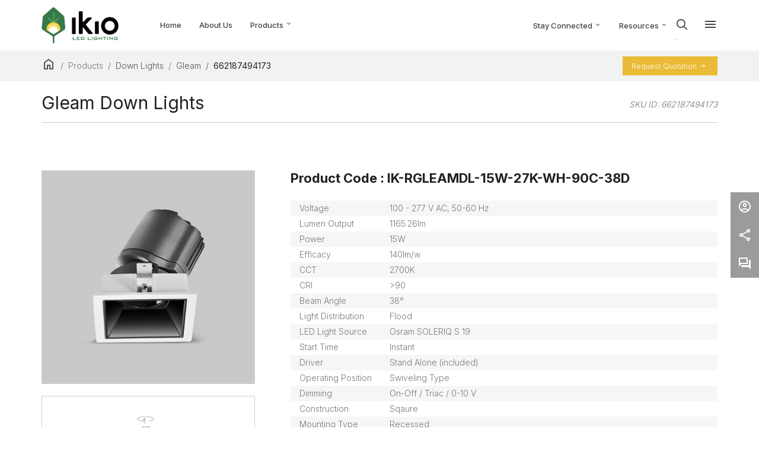

--- FILE ---
content_type: text/html; charset=UTF-8
request_url: https://www.retail.ikioledlighting.com/products/down-lights/downlight-gleam/662187494173
body_size: 69601
content:
<!DOCTYPE html>
<html lang="en">
<head>
<meta charset="UTF-8">
<meta http-equiv="x-ua-compatible" content="ie=edge" />

 <link rel="icon" href="https://www.retail.ikioledlighting.com/assets/images/favicon.ico?v=2" type="image/x-icon"/>
<link rel="shortcut icon" href="https://www.retail.ikioledlighting.com/assets/images/favicon.ico?v=2" type="image/x-icon"/>
<head prefix="og: https://ogp.me/ns#">
<meta name="viewport" content="width=device-width, initial-scale=1.0, minimum-scale=1.0">
<meta name="google-site-verification=XCIlkFH0o6_UP_tQr_1Zurld_XmAlMnQ-eqjvB5i5NI" /> 
<title>Downlight Gleam</title>
<meta name="keywords" content="Downlight Gleam" />
<meta name="description" content="Downlight Gleam">
<link rel="canonical" href="https://www.retail.ikioledlighting.com/products/down-lights/downlight-gleam/662187494173"/>
<link href="https://www.retail.ikioledlighting.com/products/down-lights/downlight-gleam/662187494173" hreflang="en-us" rel="alternate"/>
<meta name="robots" content="index, follow, max-image-preview:large, max-snippet:-1, max-video-preview:-1" />
<meta property="og:type" content="website"/>
<meta property="og:url" content="https://www.retail.ikioledlighting.com/products/down-lights/downlight-gleam/662187494173"/>
<meta property="og:title" content="Downlight Gleam"/>
<meta property="og:description" content="Downlight Gleam"/>
<meta property="og:image" content="https://www.retail.ikioledlighting.com/assets/uploads/product/Gleam1709107008.webp"/>
<meta property="og:image:width" content="1200" />
<meta property="og:image:height" content="630" />
<meta property="og:image:alt" content="Downlight Gleam" />

<meta property="twitter:card" content="summary_large_image"/>
<meta property="twitter:url" content="https://www.retail.ikioledlighting.com/products/down-lights/downlight-gleam/662187494173"/>
<meta property="twitter:title" content="Downlight Gleam"/>
<meta property="twitter:description" content="Downlight Gleam"/>
<meta property="twitter:image" content="https://www.retail.ikioledlighting.com/assets/uploads/product/Gleam1709107008.webp"/><meta property="og:site_name" content="IKIO LED Lighting" />
<meta property="og:locale" content="en_US" />
<link rel="stylesheet" href="https://www.retail.ikioledlighting.com/assets/css/plugins/swiper-bundle.min.css" />
<link rel="stylesheet" href="https://www.retail.ikioledlighting.com/assets/css/plugins/jquery-ui.min.css" />
<link rel="stylesheet" href="https://www.retail.ikioledlighting.com/assets/css/plugins/slick.min.css" />
<link rel="stylesheet" href="https://www.retail.ikioledlighting.com/assets/css/plugins/bootstrap.css" />
<link rel="stylesheet" href="https://www.retail.ikioledlighting.com/assets/css/plugins/css2.css" />
<link rel="stylesheet" href="https://www.retail.ikioledlighting.com/assets/css/all.min.css">
<link rel="stylesheet" href="https://www.retail.ikioledlighting.com/assets/css/fontawesome.min.css">
<link rel="stylesheet" href="https://www.retail.ikioledlighting.com/assets/css/demo1.css" />
<link rel="stylesheet" href="https://www.retail.ikioledlighting.com/assets/css/style.css?v=0.12" />
<link rel="stylesheet" href="https://www.retail.ikioledlighting.com/assets/css/responsive.css?v=0.10" />
<link rel="stylesheet" href="https://www.retail.ikioledlighting.com/assets/css/plugins/owl.carousel.min.css">
<link rel="stylesheet" href="https://www.retail.ikioledlighting.com/assets/css/plugins/owl.theme.default.min.css">
<link rel="stylesheet" href="https://www.retail.ikioledlighting.com/assets/css/plugins/aos.css">
<base href="https://www.retail.ikioledlighting.com/" id="siteUrl"/>
<script src="https://cdnjs.cloudflare.com/ajax/libs/jquery/3.4.1/jquery.min.js"></script> 
<script src="https://www.retail.ikioledlighting.com/assets/js/vendor/bootstrap.min.js"></script> 

<!-- Google tag (gtag.js) --> <script async src="https://www.googletagmanager.com/gtag/js?id=G-NLGHQ8E9FK"></script> <script> window.dataLayer = window.dataLayer || []; function gtag(){dataLayer.push(arguments);} gtag('js', new Date()); gtag('config', 'G-NLGHQ8E9FK'); </script>


<script type="application/ld+json"> 
{ 
  "@context": "https://schema.org", 
  "@type": "Corporation", 
  "name": "IKIO LED LIGHTING", 
  "alternateName": "IKIO", 
  "url": "https://www.retail.ikioledlighting.com", 
  "logo": "https://www.retail.ikioledlighting.com/assets/images/logo/logo.png", 
  "contactPoint": { 
    "@type": "ContactPoint", 
    "telephone": "+1-844-533-4546", 
    "contactType": "customer service", 
    "areaServed": ["US","CA"], 
    "availableLanguage": "en" 
  }, 
  "sameAs": [ 
    "https://www.facebook.com/people/IKIO-LED-Lighting/100068931094768/", 
    "https://www.instagram.com/ikioledlighting/", 
    "https://www.youtube.com/@ikioledlighting", 
    "https://www.linkedin.com/company/ikio-led-lighting" 
  ] 
} 
</script> 
<script>
    $(document).on("click",".header-menu-toggle",function(){
       var id = $(this).attr('data-id'); 
       $(".ec-side-cart").removeClass('ec-open');
       $("#"+id).addClass('ec-open');
    });
</script>
<style type="text/css">
#pageloaddiv {
    position: fixed;
    left: 0px;
    top: 0px;
    width: 100%;
    height: 100%;
    z-index: 999999;
    background: url('https://www.retail.ikioledlighting.com/assets/images/loading.gif') no-repeat center center rgba(255,255,255,0.8);
}
</style>

</head>

<body>
<div id="pageloaddiv" style="display:none;"></div>
<div id="ec-overlay">
  <div class="ec-ellipsis">
    <div></div>
    <div></div>
    <div></div>
    <div></div>
  </div>
</div>
<header class="ec-header sticky">
<div class="header-top">
  <div class="container">
    <div class="row align-items-center">
      <div class="col d-lg-none"> </div>
    </div>
  </div>
</div>
<div class="ec-header-bottons mobile">
  <div class="mob-logo"> <a href="https://www.retail.ikioledlighting.com/"><img src="https://www.retail.ikioledlighting.com/assets/images/logo/logo.png?v=0.1" alt="Site Logo" /></a> </div>
<div class="m-header">  
<!--    <a href="javascript:void(0)" class="ec-header-btn ec-sidebar-toggle"><span class="material-symbols-outlined"> widgets </span> </a>-->
    <a href="#ec-mobile-menu" class="ec-header-btn ec-side-toggle d-lg-none"> <span class="material-symbols-outlined"> menu </span> </a> 
    <a href="#" class="ec-header-btn ec-side-toggle d-lg-none">
  <div class="search-container">
    <div class="wrapper" id="wrap">
      <div class="search-box">
        <form action="https://www.retail.ikioledlighting.com/home/productsearch" method='get'>
          <input type="search" name='keyword' class="search-bar input" placeholder="Search...">
        </form>
        <div class="btn open-search"> <i class="fa fa-search" aria-hidden="true"></i> </div>
      </div>
    </div>
  </div>
  </a></div>
  <button  style='display:none;'><span class="material-symbols-outlined"> account_circle </span></button>
</div>
<div id="ec-main-menu-desk" class="d-none d-lg-block">
  <div class="position-relative">
    <div class="container">
      <div class="row d-flex justify-content-between">
        <div class="col-md-6 d-flex justify-content-start">
          <div class="ec-main-menu">
            <ul>
              <li class="h-logo">
                <div class="header-logo"> <a href="https://www.retail.ikioledlighting.com/"><img src="https://www.retail.ikioledlighting.com/assets/images/logo/logo.png?v=0.1"
                        alt="Site Logo" /></a> </div>
              </li>
              <li><a href="https://www.retail.ikioledlighting.com/">Home</a></li>
              <li><a href="https://www.retail.ikioledlighting.com/about-us">About Us</a></li>
              <li class="dropdown position-static"><a href="javascript:void(0)">Products <span
                      class="material-symbols-outlined left-m-dn"> expand_more </span></a>
                <ul class="mega-menu d-block">
                  <li class="d-flex">
                                        <ul class="d-block slide-btn main_cat">
                      <li class="menu_title div white invert button-effect"> <a href="https://www.retail.ikioledlighting.com/products/track-lights"><img src="https://www.retail.ikioledlighting.com/assets/uploads/category/track-221708947415.webp" alt="Track Lights"> <span> Track Lights <i class="fa-solid fa-arrow-right slide-arrow"></i> </span> </a> </li>
                    </ul>
                                        <ul class="d-block slide-btn main_cat">
                      <li class="menu_title div white invert button-effect"> <a href="https://www.retail.ikioledlighting.com/products/down-lights"><img src="https://www.retail.ikioledlighting.com/assets/uploads/category/DOWNLIGHT-2-231708500390.webp" alt="Down Lights"> <span> Down Lights <i class="fa-solid fa-arrow-right slide-arrow"></i> </span> </a> </li>
                    </ul>
                                        <ul class="d-block slide-btn main_cat">
                      <li class="menu_title div white invert button-effect"> <a href="https://www.retail.ikioledlighting.com/products/linear-lights"><img src="https://www.retail.ikioledlighting.com/assets/uploads/category/iocn1759943637.png" alt="Linear Lights"> <span> Linear Lights <i class="fa-solid fa-arrow-right slide-arrow"></i> </span> </a> </li>
                    </ul>
                                        <ul class="d-block slide-btn main_cat">
                      <li class="menu_title div white invert button-effect"> <a href="https://www.retail.ikioledlighting.com/products/pendant-lights"><img src="https://www.retail.ikioledlighting.com/assets/uploads/category/PENDENT LIGHT-2-241708500982.webp" alt="Pendant Lights"> <span> Pendant Lights <i class="fa-solid fa-arrow-right slide-arrow"></i> </span> </a> </li>
                    </ul>
                                        <ul class="d-block slide-btn main_cat">
                      <li class="menu_title div white invert button-effect"> <a href="https://www.retail.ikioledlighting.com/products/flush-mounts"><img src="https://www.retail.ikioledlighting.com/assets/uploads/category/Flash-Mount-iocn1759939946.png" alt="Flush Mounts"> <span> Flush Mounts <i class="fa-solid fa-arrow-right slide-arrow"></i> </span> </a> </li>
                    </ul>
                                        <ul class="d-block slide-btn main_cat">
                      <li class="menu_title div white invert button-effect"> <a href="https://www.retail.ikioledlighting.com/products/wall-sconces"><img src="https://www.retail.ikioledlighting.com/assets/uploads/category/Wall Sconce1759943576.png" alt="Wall Sconces"> <span> Wall Sconces <i class="fa-solid fa-arrow-right slide-arrow"></i> </span> </a> </li>
                    </ul>
                                        <ul class="d-block slide-btn main_cat">
                      <li class="menu_title div white invert button-effect"> <a href="https://www.retail.ikioledlighting.com/products/bollard-lights"><img src="https://www.retail.ikioledlighting.com/assets/uploads/category/bollards-iocn1759942380.png" alt="Bollard Lights"> <span> Bollard Lights <i class="fa-solid fa-arrow-right slide-arrow"></i> </span> </a> </li>
                    </ul>
                                        <ul class="d-block slide-btn main_cat">
                      <li class="menu_title div white invert button-effect"> <a href="https://www.retail.ikioledlighting.com/products/retrofit-lights"><img src="https://www.retail.ikioledlighting.com/assets/uploads/category/retrofit2-251708501666.webp" alt="Retrofit Lights"> <span> Retrofit Lights <i class="fa-solid fa-arrow-right slide-arrow"></i> </span> </a> </li>
                    </ul>
                                        <ul class="d-block slide-btn">
                      <li class="menu_title"> <a href="https://www.retail.ikioledlighting.com/products"> <img class="yellow-image" src="https://www.retail.ikioledlighting.com/assets/images/header-menu/all-product.webp" alt="Product"> <span> All Products <i class="fa-solid fa-arrow-right slide-arrow"></i></span> </a> </li>
                    </ul>
                    <ul class="d-block slide-btn">
                      <li class="menu_title">
                     <!--<a href="https://www.retail.ikioledlighting.com/product-finder"> -->
                     <!-- <img class="yellow-image" src="https://www.retail.ikioledlighting.com/assets/images/header-menu/product-finder.webp" alt="Product"> -->
                     <!-- <span> Product Finder <i class="fa-solid fa-arrow-right slide-arrow"></i></span> -->
                     <!-- </a>-->
                       <a class="Pro_Finder" href="https://www.retail.ikioledlighting.com/product-finder"> 
                      <h6> Product Finder <i class="fa-solid fa-arrow-right slide-arrow"></i></h6> 
                      <p>Find luminaires that match your exact technical requirements!</p>
                      </a>
                      </li>
                    </ul>
                  </li>
                </ul>
              </li>
            </ul>
          </div>
        </div>
        <div class="col-md-6 d-flex justify-content-end">
          <div class="ec-main-menu">
            <ul>
              <li> <a href="#ec-side-cart-1" data-id='ec-side-cart-1' class="ec-header-btn ec-side-toggle header-menu-toggle cd-btn">
                <div class="header-icon">Stay Connected <span class="material-symbols-outlined right-m-dn"> expand_more </span></div>
                </a></li>
              <li> <a href="#ec-side-cart" data-id="ec-side-cart" class="ec-header-btn ec-side-toggle header-menu-toggle cd-btn">
                <div class="header-icon">Resources <span class="material-symbols-outlined right-m-dn"> expand_more </span></div>
                </a></li>
              <li> <a href="javascript:void(0)" class="ec-header-btn">
                <div class="header-icon s-icon">
                  <div class="search-container">
                    <div class="wrapper" id="wrap">
                      <div class="search-box">
                        <form action="https://www.retail.ikioledlighting.com/home/productsearch" method='get'>
                          <input type="search" name='keyword' class="search-bar input" placeholder="Search...">
                        </form>
                        <div class="btn open-search"> <i class="fa fa-search" aria-hidden="true"></i> </div>
                      </div>
                    </div>
                  </div>
                </div>
                </a></li>
              <li  style='display:none;'> <a href="javascript:void(0)" class="ec-header-btn">
                <div class="header-icon"><span class="material-symbols-outlined right-m-icon"> account_circle </span></div>
                </a></li>
              <li> <a href="#cd-panel" data-id="cd-panel" class="ec-header-btn ec-side-toggle header-menu-toggle cd-btn">
                <div class="header-icon"><span class="material-symbols-outlined right-m-icon"> menu </span></div>
                </a></li>
            </ul>
          </div>
        </div>
      </div>
    </div>
  </div>
</div>
<div id="ec-mobile-menu" class="ec-side-cart ec-mobile-menu">
  <div class="ec-menu-title"> <span class="menu_title">Explore More</span>
    <button class="ec-close">×</button>
  </div>
  <div class="ec-menu-inner">
    <div class="ec-menu-content">
      <ul>
        <li><a href="https://www.retail.ikioledlighting.com/">Home</a></li>
        <li><a href="https://www.retail.ikioledlighting.com/about-us">About Us</a></li>
        <li><a href="javascript:void(0)">Products </a>
          <ul class="sub-menu">
                        <li class="ec-footer-link"><a href="https://www.retail.ikioledlighting.com/products/track-lights">Track Lights</a></li>
                        <li class="ec-footer-link"><a href="https://www.retail.ikioledlighting.com/products/down-lights">Down Lights</a></li>
                        <li class="ec-footer-link"><a href="https://www.retail.ikioledlighting.com/products/linear-lights">Linear Lights</a></li>
                        <li class="ec-footer-link"><a href="https://www.retail.ikioledlighting.com/products/pendant-lights">Pendant Lights</a></li>
                        <li class="ec-footer-link"><a href="https://www.retail.ikioledlighting.com/products/flush-mounts">Flush Mounts</a></li>
                        <li class="ec-footer-link"><a href="https://www.retail.ikioledlighting.com/products/wall-sconces">Wall Sconces</a></li>
                        <li class="ec-footer-link"><a href="https://www.retail.ikioledlighting.com/products/bollard-lights">Bollard Lights</a></li>
                        <li class="ec-footer-link"><a href="https://www.retail.ikioledlighting.com/products/retrofit-lights">Retrofit Lights</a></li>
                        <li><a href="https://www.retail.ikioledlighting.com/products">All Products</a></li>
            <li><a href="https://www.retail.ikioledlighting.com/product-finder">Product Finder</a></li>
          </ul>
        </li>
        <li><a href="javascript:void(0)">Stay Connected </a>
          <ul class="sub-menu">
            <li><a href="https://www.retail.ikioledlighting.com/contact-us">Contact Us</a></li>
            <li><a href="https://www.retail.ikioledlighting.com/events">Events</a></li>
            <li><a href="https://www.retail.ikioledlighting.com/careers">Careers</a></li>
            <li><a href="https://www.retail.ikioledlighting.com/#newsletter">Subscribe to the newsletter</a></li>
            <li><a href="https://www.retail.ikioledlighting.com/lighting-layout-request">Lighting Layout Request</a></li>
          </ul>
        </li>
        <li class="dropdown"><a href="javascript:void(0)">Resources </a>
          <ul class="sub-menu">
            <li><a href="https://www.retail.ikioledlighting.com/resources#product-catalog">Product Catalog</a></li>
            <li><a href="https://www.retail.ikioledlighting.com/resources#brochures">Brochures</a></li>
            <li><a href="https://www.retail.ikioledlighting.com/resources#presentations">Presentations</a></li>
            <li><a href="https://www.retail.ikioledlighting.com/resources#warranty-and-feedback">Warranty And Feedback</a></li>
            <li><a href="https://www.retail.ikioledlighting.com/privacy-policy">Privacy Policy</a></li>
          </ul>
        </li>
        <li class="dropdown"><a href="javascript:void(0)">Other Topics </a>
          <ul class="sub-menu">
            <li><a href="https://www.retail.ikioledlighting.com/about-us" >About IKIO</a></li>
            <li><a href="https://www.retail.ikioledlighting.com/projects" >Projects</a></li>
            <li><a href="https://www.retail.ikioledlighting.com/services" >Services</a></li>
            <li><a href="https://www.retail.ikioledlighting.com/sustainability" >Sustainability</a></li>
            <li><a href="https://www.retail.ikioledlighting.com/blogs-news" >Blogs & News</a></li>
          </ul>
        </li>
        <li>
          <div class="s-menu-btn slide-btn"> <a href="https://www.retail.ikioledlighting.com/quotation"> Request Quotation </a> </div>
        </li>
        
      </ul>
    </div>
  </div>
</div>


<div class="cd-panel from-right ec-side-cart" id="ec-side-cart">
  <div class="cd-panel-container side-overlay">
    <div class="cd-panel-content">
      <div class="ec-cart-top ec-cart-inner">
      <div class="ec-cart-title"> <span class="cart_title">Resources</span>
        <button class="ec-close">×</button>
      </div>
      <ul class="eccart-pro-items">
        <li>
          <div class="button-effect"> <a class="effect effect-1 ec-footer-link" href="https://www.retail.ikioledlighting.com/resources#product-catalog">Product Catalog</a></div>
        </li>
        <li>
          <div class="button-effect"> <a class="effect effect-1 ec-footer-link" href="https://www.retail.ikioledlighting.com/resources#brochures">Brochures</a></div>
        </li>
        <li>
          <div class="button-effect"> <a class="effect effect-1 ec-footer-link" href="https://www.retail.ikioledlighting.com/resources#presentations">Presentations</a></div>
        </li>
        <li>
          <div class="button-effect"> <a class="effect effect-1 ec-footer-link" href="https://www.retail.ikioledlighting.com/resources#warranty-and-feedback">Warranty And Feedback</a></div>
        </li>
        <li class="no-border">
          <div class="button-effect"> <a class="effect effect-1 ec-footer-link" href="https://www.retail.ikioledlighting.com/privacy-policy">Privacy Policy</a></div>
        </li>

        <li>
          <div class="s-menu-btn slide-btn"> <a href="https://www.retail.ikioledlighting.com/quotation"><span class="material-symbols-outlined slide-arrow"> east </span> Request Quotation </a> </div>
        </li>
      </ul>
    </div>
  </div></div>
</div>
<div class="cd-panel from-right ec-side-cart" id="ec-side-cart-1">
  <div class="cd-panel-container side-overlay">
    <div class="cd-panel-content">
      <div class="ec-cart-top ec-cart-inner">
      <div class="ec-cart-title"> <span class="cart_title">Stay Connected</span>
        <button class="ec-close">×</button>
      </div>
      <ul class="eccart-pro-items">
        <li>
          <div class="button-effect"> <a class="effect effect-1 sidekka_pro_img" href="https://www.retail.ikioledlighting.com/contact-us">Contact Us</a></div>
        </li>
        <li>
          <div class="button-effect"> <a class="effect effect-1 sidekka_pro_img" href="https://www.retail.ikioledlighting.com/events">Events</a></div>
        </li>
        <li>
          <div class="button-effect"> <a class="effect effect-1 sidekka_pro_img" href="https://www.retail.ikioledlighting.com/careers">Careers</a></div>
        </li>
        <li>
          <div class="button-effect"> <a class="effect effect-1 sidekka_pro_img" href="https://www.retail.ikioledlighting.com/blogs-news" >Blogs & News</a></div>
        </li>
        <li class="no-border">
          <div class="button-effect"> <a class="effect effect-1 sidekka_pro_img" href="https://www.retail.ikioledlighting.com/#newsletter">Subscribe to the newsletter</a></div>
        </li>


        <li>
          <div class="s-menu-btn slide-btn"> <a href="https://www.retail.ikioledlighting.com/lighting-layout-request"><span class="material-symbols-outlined slide-arrow"> east </span> Lighting Layout Request </a> </div>
        </li>
      </ul>
    </div>
  </div></div>
</div>
	
	
	

<div class="cd-panel from-right ec-side-cart" id="cd-panel">
  <div class="cd-panel-container side-overlay">
    <div class="cd-panel-content">
      <div class="ec-cart-top ec-cart-inner">
		  <div class="ec-cart-title"> <span class="cart_title">Explore More</span>
        <button class="ec-close">×</button>
      </div>
      <ul class="eccart-pro-items">
        
        <li>
          <div class="button-effect"> <a class="effect effect-1 sidekka_pro_img" href="https://www.retail.ikioledlighting.com/services">Services</a></div>
        </li>
        <li>
          <div class="button-effect"> <a class="effect effect-1 sidekka_pro_img" href="https://www.retail.ikioledlighting.com/sustainability">Sustainability</a></div>
        </li>
        <li>
          <div class="button-effect"> <a class="effect effect-1 sidekka_pro_img" href="https://www.retail.ikioledlighting.com/projects">Projects</a></div>
        </li>
        <li class="no-border">
          <div class="button-effect"> <a class="effect effect-1 sidekka_pro_img" href="https://www.retail.ikioledlighting.com/faqs" >FAQs</a></div>
        </li>

      </ul>
      <div class="ec-cart-top ec-cart-inner pd_top">
		  <div class="ec-cart-title"> <span class="cart_title">Other Offerings</span>
      </div>
      <ul class="eccart-pro-items">
        <li ><div class="button-effect"> <a class="effect effect-1 sidekka_pro_img" href="https://ikioledlighting.com/getcategory/commercial-lighting" target="_blank">Commercial Lighting</a></div></li>
        <li ><div class="button-effect"> <a class="effect effect-1 sidekka_pro_img" href="https://ikioledlighting.com/getcategory/industrial-lighting" target="_blank">Industrial Lighting</a></div></li>
        <li class="no-border"><div class="button-effect"> <a class="effect effect-1 sidekka_pro_img" href="https://ikioledlighting.com/getcategory/hazardous-location-lighting" target="_blank">Hazardous Location Lighting</a></div></li>
        
        <li>
          <div class="s-menu-btn slide-btn"> <a href="https://www.retail.ikioledlighting.com/quotation"><span class="material-symbols-outlined slide-arrow"> east </span> Request Quotation </a> </div>
        </li>
      </ul>
    </div>
    </div> 
  </div> 
</div> 	


</div>
<div class="ec-side-cat-overlay"></div>
<div class="col-lg-3 category-sidebar" data-animation="fadeIn">
  <div class="cat-sidebar">
    <div class="cat-sidebar-box">
      <div class="ec-sidebar-wrap"> 
        <!-- Sidebar Category Block -->
        <div class="ec-sidebar-block">
          <div class="ec-sb-title">
            <h3 class="ec-sidebar-title">Other Topics
              <button class="ec-close">×</button>
            </h3>
          </div>
          <div class="ec-sb-block-content mob">
            <ul class="eccart-pro-items">
              <li> <a href="https://www.retail.ikioledlighting.com/about-us" class="sidekka_pro_img">About IKIO</a> </li>
              <li> <a href="https://www.retail.ikioledlighting.com/services" class="sidekka_pro_img">Services</a> </li>
              <li> <a href="https://www.retail.ikioledlighting.com/sustainability" class="sidekka_pro_img">Sustainability</a> </li>
              <li> <a href="https://www.retail.ikioledlighting.com/blogs-news" class="sidekka_pro_img">Blogs & News</a> </li>
              <li>
                <div class="s-menu-btn"> <a class="text-white" href="https://www.retail.ikioledlighting.com/quotation"><span class="material-symbols-outlined text-white"> east </span> Request Quotation </a> </div>
              </li>
            </ul>
          </div>
        </div>
      </div>
    </div>
  </div>
</div>
<style>
.cd-main-content {
  text-align: center;
}

.cd-main-content .cd-btn {
  position: relative;
  display: inline-block;
  -webkit-font-smoothing: antialiased;
  -moz-osx-font-smoothing: grayscale;
  -webkit-transition: all 0.2s;
  -moz-transition: all 0.2s;
  transition: all 0.2s;
}
.cd-main-content .cd-btn:hover {
  box-shadow: inset 0 1px 0 rgba(255, 255, 255, 0.5),
    0 0 12px rgba(0, 0, 0, 0.3);
}
/*
	.ec-cart-title .ec-close{
	position: absolute;
    border: 0;
    font-size: 30px;
    line-height: 0;
    color: #555;
	right: 10%;
    top: 8%;
	}
*/
@media only screen and (min-width: 1170px) {
  .cd-main-content h1 {
    font-size: 32px;
    font-size: 5rem;
  }
}

.cd-panel {
  position: fixed;
  top: 0;
  left: 0;
  height: 100%;
  width: 100%;
  visibility: hidden;
  -webkit-transition: visibility 0s 0.6s;
  -moz-transition: visibility 0s 0.6s;
  transition: visibility 0s 0.6s;
}
.cd-panel::after {
  /* overlay layer */
  position: absolute;
  top: 0;
  left: 0;
  width: 100%;
  height: 100%;
  background: transparent;
  cursor: pointer;
  -webkit-transition: background 0.3s 0.3s;
  -moz-transition: background 0.3s 0.3s;
  transition: background 0.3s 0.3s;
}
.cd-panel.is-visible {
  visibility: visible;
  -webkit-transition: visibility 0s 0s;
  -moz-transition: visibility 0s 0s;
  transition: visibility 0s 0s;
}
.cd-panel.is-visible::after {
  background: rgba(0, 0, 0, 0.6);
  -webkit-transition: background 0.3s 0s;
  -moz-transition: background 0.3s 0s;
  transition: background 0.3s 0s;
}
.cd-panel.is-visible .cd-panel-close::before {
  -webkit-animation: cd-close-1 0.6s 0.3s;
  -moz-animation: cd-close-1 0.6s 0.3s;
  animation: cd-close-1 0.6s 0.3s;
}
.cd-panel.is-visible .cd-panel-close::after {
  -webkit-animation: cd-close-2 0.6s 0.3s;
  -moz-animation: cd-close-2 0.6s 0.3s;
  animation: cd-close-2 0.6s 0.3s;
}

@-webkit-keyframes cd-close-1 {
  0%,
  50% {
    -webkit-transform: rotate(0);
  }
  100% {
    -webkit-transform: rotate(45deg);
  }
}
@-moz-keyframes cd-close-1 {
  0%,
  50% {
    -moz-transform: rotate(0);
  }
  100% {
    -moz-transform: rotate(45deg);
  }
}
@keyframes cd-close-1 {
  0%,
  50% {
    -webkit-transform: rotate(0);
    -moz-transform: rotate(0);
    -ms-transform: rotate(0);
    -o-transform: rotate(0);
    transform: rotate(0);
  }
  100% {
    -webkit-transform: rotate(45deg);
    -moz-transform: rotate(45deg);
    -ms-transform: rotate(45deg);
    -o-transform: rotate(45deg);
    transform: rotate(45deg);
  }
}
@-webkit-keyframes cd-close-2 {
  0%,
  50% {
    -webkit-transform: rotate(0);
  }
  100% {
    -webkit-transform: rotate(-45deg);
  }
}
@-moz-keyframes cd-close-2 {
  0%,
  50% {
    -moz-transform: rotate(0);
  }
  100% {
    -moz-transform: rotate(-45deg);
  }
}
@keyframes cd-close-2 {
  0%,
  50% {
    -webkit-transform: rotate(0);
    -moz-transform: rotate(0);
    -ms-transform: rotate(0);
    -o-transform: rotate(0);
    transform: rotate(0);
  }
  100% {
    -webkit-transform: rotate(-45deg);
    -moz-transform: rotate(-45deg);
    -ms-transform: rotate(-45deg);
    -o-transform: rotate(-45deg);
    transform: rotate(-45deg);
  }
}


.cd-panel-close {
  position: absolute;
  top: 0;
  right: 0;
  height: 100%;
  width: 60px;
  /* image replacement */
  display: inline-block;
  overflow: hidden;
  text-indent: 100%;
  white-space: nowrap;
}
.cd-panel-close::before,
.cd-panel-close::after {
  /* close icon created in CSS */
  position: absolute;
  top: 22px;
  left: 20px;
  height: 3px;
  width: 20px;
  background-color: #424f5c;
  /* this fixes a bug where pseudo elements are slighty off position */
  -webkit-backface-visibility: hidden;
  backface-visibility: hidden;
}
.cd-panel-close::before {
  -webkit-transform: rotate(45deg);
  -moz-transform: rotate(45deg);
  -ms-transform: rotate(45deg);
  -o-transform: rotate(45deg);
  transform: rotate(45deg);
}
.cd-panel-close::after {
  -webkit-transform: rotate(-45deg);
  -moz-transform: rotate(-45deg);
  -ms-transform: rotate(-45deg);
  -o-transform: rotate(-45deg);
  transform: rotate(-45deg);
}
.no-touch .cd-panel-close:hover {
  background-color: #424f5c;
}
.no-touch .cd-panel-close:hover::before,
.no-touch .cd-panel-close:hover::after {
  background-color: #ffffff;
  -webkit-transition-property: -webkit-transform;
  -moz-transition-property: -moz-transform;
  transition-property: transform;
  -webkit-transition-duration: 0.3s;
  -moz-transition-duration: 0.3s;
  transition-duration: 0.3s;
}
.no-touch .cd-panel-close:hover::before {
  -webkit-transform: rotate(220deg);
  -moz-transform: rotate(220deg);
  -ms-transform: rotate(220deg);
  -o-transform: rotate(220deg);
  transform: rotate(220deg);
}
.no-touch .cd-panel-close:hover::after {
  -webkit-transform: rotate(135deg);
  -moz-transform: rotate(135deg);
  -ms-transform: rotate(135deg);
  -o-transform: rotate(135deg);
  transform: rotate(135deg);
}

.cd-panel-container {
  position: fixed;
    width: 350px;
    position: absolute;
    right: 0;
    padding: 40px;
    background: #f4f4f4;
    height: 100%;
    overflow: hidden;
    top: 0;
  z-index: 1;
  -webkit-transition-property: -webkit-transform;
  -moz-transition-property: -moz-transform;
  transition-property: transform;
  -webkit-transition-duration: 0.3s;
  -moz-transition-duration: 0.3s;
  transition-duration: 0.3s;
  -webkit-transition-delay: 0.3s;
  -moz-transition-delay: 0.3s;
  transition-delay: 0.3s;
}
.from-right .cd-panel-container {
  right: 0;
  -webkit-transform: translate3d(100%, 0, 0);
  -moz-transform: translate3d(100%, 0, 0);
  -ms-transform: translate3d(100%, 0, 0);
  -o-transform: translate3d(100%, 0, 0);
  transform: translate3d(100%, 0, 0);
}
.from-left .cd-panel-container {
  left: 0;
  -webkit-transform: translate3d(-100%, 0, 0);
  -moz-transform: translate3d(-100%, 0, 0);
  -ms-transform: translate3d(-100%, 0, 0);
  -o-transform: translate3d(-100%, 0, 0);
  transform: translate3d(-100%, 0, 0);
}
.is-visible .cd-panel-container {
  -webkit-transform: translate3d(0, 0, 0);
  -moz-transform: translate3d(0, 0, 0);
  -ms-transform: translate3d(0, 0, 0);
  -o-transform: translate3d(0, 0, 0);
  transform: translate3d(0, 0, 0);
  -webkit-transition-delay: 0.3s;
  -moz-transition-delay: 0.3s;
  transition-delay: 0.3s;
}


.cd-panel-content {
  position: absolute;
  top: 0;
  left: 0;
  width: 350px;
  padding: 40px;
  transition-duration: 500ms;
  overflow: auto;
  /* smooth scrolling on touch devices */
  -webkit-overflow-scrolling: touch;
}


	
</style>


<section class="breadcrumb-bg">
  <div class="container">
    <div class="row d-flex align-items-center justify-content-between">
      <div class="col-md-6">
        <nav aria-label="breadcrumb">
          <ol class="breadcrumb">
            <li class="breadcrumb-item"><a href="https://www.retail.ikioledlighting.com/"><span class="material-symbols-outlined"> home </span></a></li>
            <li class="breadcrumb-item " aria-current="page">Products</li>
            <li class="breadcrumb-item " aria-current="page"><a href="https://www.retail.ikioledlighting.com/products/down-lights">Down Lights</a></li>
            <li class="breadcrumb-item " aria-current="page"><a href="https://www.retail.ikioledlighting.com/products/down-lights/downlight-gleam">Gleam</a></li>
            <li class="breadcrumb-item active" aria-current="page">662187494173</li>
          </ol>
        </nav>
      </div>
      <div class="col-md-2 d-flex justify-content-end">
        <div class="r-btn slide-btn"><a href="https://www.retail.ikioledlighting.com/quotation">Request Quotation</a><span class="material-symbols-outlined slide-arrow"> east </span> </div>
      </div>
    </div>
  </div>
</section>
</header>
<div class="clearfix"></div>
<section>
  <div class="container" id="landing-pdf">
    <div class="pl_heading">
      <h1>Gleam Down Lights</h1>
      <em>SKU ID: 662187494173</em>
    </div>
    <div class="pl_pro_desc">
      <div class="row">
        <div class="col-md-4">
                    <div class="pl_pro_img main-img"><img src="https://www.retail.ikioledlighting.com/assets/uploads/gallery/Gleam1707562195.webp" alt="Gleam" class='prod-landing-img'></div>
                    <div class="pl_pro_img"><img src="https://www.retail.ikioledlighting.com/assets/uploads/gallery/Gleam Technical Drawing-011709798312.webp" alt="Product image"></div>
                    <div class="pl_pro_img">
            <div class="row">
              <div class="col-md-12">
                <ul id="icon-item">
                       
                                    <li class="icon-list-item" data-listing-price=""><img src="https://www.retail.ikioledlighting.com/assets/uploads/gallery/CE-011707563772.webp"></li>
                                    <li class="icon-list-item" data-listing-price=""><img src="https://www.retail.ikioledlighting.com/assets/uploads/gallery/COB-011707563788.webp"></li>
                                    <li class="icon-list-item" data-listing-price=""><img src="https://www.retail.ikioledlighting.com/assets/uploads/gallery/Dimmebal-011707563803.webp"></li>
                                    <li class="icon-list-item" data-listing-price=""><img src="https://www.retail.ikioledlighting.com/assets/uploads/gallery/IP20-011707563823.webp"></li>
                                       
                </ul>
              </div>
            </div>
          </div>
        </div>
        <div class="col-md-8">
          <div class="pl_des">
            <h2>Product Code : IK-RGLEAMDL-15W-27K-WH-90C-38D</h2>            <table width="100%" border="1">
              <tbody>
                                <tr style='line-height: 24.2px;'>
                  <td>Voltage</td>
                  <td>100 - 277 V AC, 50-60 Hz</td>
                </tr>
                                <tr style='line-height: 24.2px;'>
                  <td>Lumen Output</td>
                  <td>1165.26lm</td>
                </tr>
                                <tr style='line-height: 24.2px;'>
                  <td>Power</td>
                  <td>15W</td>
                </tr>
                                <tr style='line-height: 24.2px;'>
                  <td>Efficacy</td>
                  <td>140lm/w</td>
                </tr>
                                <tr style='line-height: 24.2px;'>
                  <td>CCT</td>
                  <td>2700K</td>
                </tr>
                                <tr style='line-height: 24.2px;'>
                  <td>CRI</td>
                  <td>>90</td>
                </tr>
                                <tr style='line-height: 24.2px;'>
                  <td>Beam Angle</td>
                  <td>38&#176;</td>
                </tr>
                                <tr style='line-height: 24.2px;'>
                  <td>Light Distribution</td>
                  <td>Flood</td>
                </tr>
                                <tr style='line-height: 24.2px;'>
                  <td>LED Light Source</td>
                  <td>Osram SOLERIQ S 19</td>
                </tr>
                                <tr style='line-height: 24.2px;'>
                  <td>Start Time</td>
                  <td>Instant</td>
                </tr>
                                <tr style='line-height: 24.2px;'>
                  <td>Driver</td>
                  <td>Stand Alone (included)</td>
                </tr>
                                <tr style='line-height: 24.2px;'>
                  <td>Operating Position</td>
                  <td>Swiveling Type</td>
                </tr>
                                <tr style='line-height: 24.2px;'>
                  <td>Dimming</td>
                  <td>On-Off / Triac / 0-10 V</td>
                </tr>
                                <tr style='line-height: 24.2px;'>
                  <td>Construction</td>
                  <td>Sqaure</td>
                </tr>
                                <tr style='line-height: 24.2px;'>
                  <td>Mounting Type</td>
                  <td>Recessed</td>
                </tr>
                                <tr style='line-height: 24.2px;'>
                  <td>Heads</td>
                  <td>Single Head</td>
                </tr>
                                <tr style='line-height: 24.2px;'>
                  <td>Body Material</td>
                  <td>Aluminium Die cast</td>
                </tr>
                                <tr style='line-height: 24.2px;'>
                  <td>Finish</td>
                  <td>White</td>
                </tr>
                                <tr style='line-height: 24.2px;'>
                  <td>Length</td>
                  <td>4-3/8"</td>
                </tr>
                                <tr style='line-height: 24.2px;'>
                  <td>Height</td>
                  <td>5-1/8"</td>
                </tr>
                                <tr style='line-height: 24.2px;'>
                  <td>Diameter</td>
                  <td>4"</td>
                </tr>
                                <tr style='line-height: 24.2px;'>
                  <td>Cut Out</td>
                  <td>4"x4"</td>
                </tr>
                                <tr style='line-height: 24.2px;'>
                  <td>Optics</td>
                  <td>Darklight Technology Black, Silver</td>
                </tr>
                                <tr style='line-height: 24.2px;'>
                  <td>Width (W)</td>
                  <td>4-3/8"</td>
                </tr>
                                <tr style='line-height: 24.2px;'>
                  <td>Application Area</td>
                  <td>Guest Room, Corridor, Restaurant, Meeting Room Club, Hall, Hotel Entrance</td>
                </tr>
                              </tbody>
            </table>
            <br>
            <div class="pl_pro_img">
              <hr style="border: 1px solid #ccc;">    
              <div class="row">
                                <div class="col-md-6">
                  <div class="pl_pro_img"><img src="https://www.retail.ikioledlighting.com/assets/uploads/gallery/Gleam Beam Angle1709106953.webp" alt="Gleam Beam Table" class="img-fluid" style='border:none !important;'></div>
                </div>
                                                <div class="col-md-6">
                  <div class="pl_pro_img"><img src="https://www.retail.ikioledlighting.com/assets/uploads/gallery/Gleam Description1709106931.webp" alt="Gleam Description" class="img-fluid" style='border:none !important;'></div>
                </div>
                              </div>
            </div>
          </div>
        </div>
      </div>
    </div>
  </div>
</section>
<div class="clearfix"></div>
<section>
  <div class="container">
    <div class="suit_acc">
      <div class="acc_heading">
        <h2>Technical Data <span class="material-symbols-outlined"> east </span> </h2>
      </div>
      <div class="row">
                        <div class="col-md-3">
          <div class="download_group">
            <a href="https://ikioledlighting.com/documents/products/Retail%20Lighting/Offerred%20Products/Downlights/Gleam%20Downlight/IES/15W/2700K/IK-RGLEAMDL-15W-27K-90C-38D.IES" target="_blank"><label style='cursor:pointer;' class="g_head">IES File Link <img src='https://www.retail.ikioledlighting.com/assets/images/download-arrow.png' style='width:21px;float:right;'></label></a>
          </div>
        </div>
                        <div class="col-md-3">
          <div class="download_group">
            <a href="https://ikioledlighting.com/documents/products/Retail%20Lighting/Offerred%20Products/Downlights/Gleam%20Downlight/Installation%20Instructions/Gleam%20Downlight%20Installation.pdf"  target="_blank"><label style='cursor:pointer;' class="g_head">Installation Instructions Link <img src='https://www.retail.ikioledlighting.com/assets/images/download-arrow.png' style='width:21px;float:right;'></label></a>
          </div>
        </div>
                <div class="col-md-3">
          <div class="download_group">
            <a href="https://www.retail.ikioledlighting.com/landing-pdf/downlight-gleam/662187494173" target="_blank" ><label style='cursor:pointer;' class="g_head">Technical Data Sheet <img src='https://www.retail.ikioledlighting.com/assets/images/download-arrow.png' style='width:21px;float:right;'></label></a>
          </div>
        </div>
      </div>
    </div>
  </div>
  </div>
</section>
<div class="clearfix"></div>
<section class="section ec-new-product section-space-p" id="support-2">
  <div class="container" id="quotation-msg">
    <hr style="background: #f1f2f2">
    <div class="row">
      <div class="col-md-9">
        <div class="heading-title">
          <h2>How can we provide assistance to you?</h2>
          <p>Allow us to approach your new project together.</p>
        </div>
      </div>
    </div>
    <div class="pro-list-form">
      <p>Your contact data:</p>
      <form id="frm-msg">
          <input type="hidden" id="quotation_product_name" value="Gleam">
        <div class="row">
          <div class="col-md-6 col-12">
            <div class="row">
              <div class="col-md-6 col-6">
                <div class="p-form">
                  <input type="text"  name="fname" placeholder="First Name">
                  <spna class='message' id="msgfname"></spna>
                </div>
              </div>
              <div class="col-md-6 col-6">
                <div class="p-form">
                  <input type="text" name="lname" placeholder="Last Name">
                  <spna class='message' id="msglname"></spna>
                </div>
              </div>
            </div>
            <div class="p-form">
              <input type="text"  name="email" placeholder="E-mail Address">
              <spna class='message' id="msgemail"></spna>
            </div>
            <div class="p-form">
              <input type="text" name="phone" placeholder="Phone">
              <spna class='message' id="msgphone"></spna>
            </div>
            <div class="p-form">
                <img src="https://www.retail.ikioledlighting.com/captcha.php" class="captcha-code"/>
                <input type="text" name="enquiry_captcha" class="form-control" placeholder="Enter captcha">
                <span class='message' id="msgenquiry_captcha"></span>
            </div>
             </div>
          <div class="col-md-6 col-12">
            <div class="p-form">
              <textarea name="remark" placeholder="Share more details"></textarea>
             </div>
          </div>
          
          <div class="p-form ">
            <button type="button" id="saveQuotation" class="dispatch slide-btn">Dispatch Request <span class="material-symbols-outlined slide-arrow"> east </span></button>
          </div>
        </div>
      </form>
    </div>
  </div>
</section>
<div class="clearfix"></div>
<section class="section-space-p" id="support">
  <div class="container">
    <div class="row d-flex justify-content-center">
      <div class="col-md-9 text-center">
        <div class="heading-title">
          <h2>Your Retail Ally: Support Corner</h2>
        </div>
      </div>
    </div>
    <div class="row d-flex justify-content-center">
      <div class="col-md-4 col-4 text-center d-flex justify-content-end">
        <div class="support">
          <a href="https://www.retail.ikioledlighting.com/quotation"><div data-aos="zoom-out-right" data-aos-offset="200" data-aos-delay="50" data-aos-duration="1000" data-aos-easing="ease-in-out" data-aos-mirror="true" data-aos-once="false"><span class="material-symbols-outlined"> contact_support </span></div>
          <h4>Enquire Now!</h4></a>
        </div>
      </div>
      <div class="col-md-4 col-4 text-center">
        <div class="support">
          <a href="https://www.retail.ikioledlighting.com/contact-us"><div data-aos="zoom-out" data-aos-offset="200" data-aos-delay="50" data-aos-duration="1000" data-aos-easing="ease-in-out" data-aos-mirror="true" data-aos-once="false"><span class="material-symbols-outlined"> where_to_vote </span></div>
          <h4>Free Consultation </h4></a>
        </div>
      </div>
      <div class="col-md-4 col-4 text-center d-flex justify-content-start">
        <div class="support">
          <a href="https://www.retail.ikioledlighting.com/lighting-layout-request"><div data-aos="zoom-out-left" data-aos-offset="200" data-aos-delay="50" data-aos-duration="1000" data-aos-easing="ease-in-out" data-aos-mirror="true" data-aos-once="false"><span class="material-symbols-outlined"> design_services </span></div>
          <h4>Lighting Layout</h4></a>
        </div>
      </div>
    </div>
  </div>
</section>
<script src="https://www.retail.ikioledlighting.com/assets/js/enquiry.js"></script> 
<style>
    .main-img img{
        height:auto !important;
    }
</style>
<script>
$(document).ready(function(){
    var divList = $(".icon-list-item");
    divList.sort(function(a, b){
        return $(a).data("listing-price")-$(b).data("listing-price")
    });
    $("#icon-item").html(divList);    
});

</script>
<div class="clearfix"></div>

<footer class="ec-footer">
  <div class="footer-container">
    <div class="footer-top section-space-footer-p">
      <div class="container">
        <div class="row">
          <div class="col-lg-3 col-12 ec-footer-contact">
            <div class="ec-footer-widget">
              <div class="ec-footer-logo"><a href="https://www.retail.ikioledlighting.com/"><img src="https://www.retail.ikioledlighting.com/assets/images/logo/logo.png?v=0.1" alt=""></a></div>
              <h4 class="ec-footer-heading">Contact us</h4>
              <div class="ec-footer-links">
                <ul class="align-items-center">
                  <li class="ec-footer-link add-link"><span class="material-symbols-outlined"> location_on </span> <a href="#">8470 Allison Pointe Blvd,
                    Suite
                    128 <br>Indianapolis, IN 46250</a></li>
                  <li class="ec-footer-link add-link"><span class="material-symbols-outlined"> mail </span> <a href="mailto:retail@ikioledlighting.com">retail@ikioledlighting.com</a></li>
                  <li class="ec-footer-link add-link"><span class="material-symbols-outlined"> call </span> <a href="tel:+18445334546">(1) 844-533-4546</a></li>
                </ul>
              </div>
            </div>
          </div>
          <div class="col-6 col-lg-2 ec-footer-info">
            <div class="ec-footer-widget">
              <h4 class="ec-footer-heading">Products</h4>
              <div class="ec-footer-links">
                <ul class="align-items-center">
                    
                  <li class="ec-footer-link"><a href="https://www.retail.ikioledlighting.com/track-lights">Track Lights</a></li>
                      
                  <li class="ec-footer-link"><a href="https://www.retail.ikioledlighting.com/down-lights">Down Lights</a></li>
                      
                  <li class="ec-footer-link"><a href="https://www.retail.ikioledlighting.com/linear-lights">Linear Lights</a></li>
                      
                  <li class="ec-footer-link"><a href="https://www.retail.ikioledlighting.com/pendant-lights">Pendant Lights</a></li>
                      
                  <li class="ec-footer-link"><a href="https://www.retail.ikioledlighting.com/flush-mounts">Flush Mounts</a></li>
                      
                  <li class="ec-footer-link"><a href="https://www.retail.ikioledlighting.com/wall-sconces">Wall Sconces</a></li>
                      
                  <li class="ec-footer-link"><a href="https://www.retail.ikioledlighting.com/bollard-lights">Bollard Lights</a></li>
                      
                  <li class="ec-footer-link"><a href="https://www.retail.ikioledlighting.com/retrofit-lights">Retrofit Lights</a></li>
                                  </ul>
              </div>
            </div>
            <div class="ec-footer-widget">
              <h4 class="ec-footer-heading">Other Offerings</h4>
              <div class="ec-footer-links">
                <ul class="align-items-center">
                  <li class="ec-footer-link"><a href="https://ikioledlighting.com/getcategory/commercial-lighting" target="_blank">Commercial Lighting</a></li>
                  <li class="ec-footer-link"><a href="https://ikioledlighting.com/getcategory/industrial-lighting" target="_blank">Industrial Lighting</a></li>
                  <li class="ec-footer-link"><a href="https://ikioledlighting.com/getcategory/hazardous-location-lighting" target="_blank">Hazardous Location Lighting</a> </li>
                </ul>
              </div>
            </div>
          </div>
          <div class="col-6 col-lg-2 ec-footer-account">
            <div class="ec-footer-widget">
              <h4 class="ec-footer-heading">About IKIO</h4>
              <div class="ec-footer-links">
                <ul class="align-items-center">
                  <li class="ec-footer-link"><a href="https://www.retail.ikioledlighting.com/about-us#about-us">About Us</a></li>
                  <li class="ec-footer-link"><a href="https://www.retail.ikioledlighting.com/about-us#channel-and-sourcing-partner">Channel & Sourcing Partners</a></li>
                  <li class="ec-footer-link"><a href="https://www.retail.ikioledlighting.com/about-us#technology-and-manufacturing">Technology & Manufacturing</a></li>
                  <li class="ec-footer-link"><a href="https://www.retail.ikioledlighting.com/about-us#memberships-accreditations">Memberships</a></li>
                  <li class="ec-footer-link"><a href="https://www.retail.ikioledlighting.com/about-us#memberships-accreditations">Accreditations</a></li>
                  
                  <li class="ec-footer-link"><a href="https://www.retail.ikioledlighting.com/about-us#history">History</a></li>
                  <li class="ec-footer-link"><a href="https://www.retail.ikioledlighting.com/about-us#meet-out-team">Meet Our Team</a></li>
                  <li class="ec-footer-link hr-border"><a href="https://www.retail.ikioledlighting.com/services">Services</a></li>
                  <li class="ec-footer-link"><a href="https://www.retail.ikioledlighting.com/sustainability">Sustainability</a></li>
                </ul>
              </div>
            </div>
          </div>
          <div class="col-6 col-lg-2 ec-footer-service">
            <div class="ec-footer-widget">
              <h4 class="ec-footer-heading">Resources</h4>
              <div class="ec-footer-links">
                <ul class="align-items-center">
                  <li class="ec-footer-link"><a href="https://www.retail.ikioledlighting.com/resources#product-catalog">Product Catalog</a></li>
                  <li class="ec-footer-link"><a href="https://www.retail.ikioledlighting.com/resources#brochures">Brochures </a> </li>
                  <li class="ec-footer-link"><a href="https://www.retail.ikioledlighting.com/resources#presentations">Presentations</a> </li>
                  <li class="ec-footer-link"><a href="https://www.retail.ikioledlighting.com/resources#warranty-and-feedback">Warranty And Feedback</a> </li>
                </ul>
              </div>
            </div>
            
          </div>
          <div class="col-6 col-lg-2 ec-footer-news">
            <div class="ec-footer-widget">
              <h4 class="ec-footer-heading">Useful Links</h4>
              <div class="ec-footer-links">
                <ul class="align-items-center">
                  <li class="ec-footer-link" style='display:none;'><a href="jabascript:void(0)">Customer Login</a></li>
                  <li class="ec-footer-link"><a href="https://www.retail.ikioledlighting.com/blogs-news">Blogs & News </a> </li>
                  <li class="ec-footer-link"><a href="https://www.retail.ikioledlighting.com/projects">Projects</a> </li>
                  <li class="ec-footer-link"><a href="https://www.retail.ikioledlighting.com/events">Events</a> </li>
                  <li class="ec-footer-link"><a href="https://www.retail.ikioledlighting.com/faqs">FAQs</a> </li>
                  <li class="ec-footer-link"><a href="https://www.retail.ikioledlighting.com/careers">Careers</a> </li>
                  <li class="ec-footer-link"><a href="https://www.retail.ikioledlighting.com/lighting-layout-request">Lighting Layout Request</a> </li>
                </ul>
              </div>
            </div>
          </div>
        </div>
      </div>
    </div>
    <div class="footer-bottom">
      <div class="container">
        <div class="row align-items-center">
          <div class="col-md-3 col-lg-2 col-12 stext-right footer-bottom-left">
            <div class="footer-bottom-social"> <span class="social-text text-upper">Follow us on:</span>
              <ul class="mb-0">
                <li class="list-inline-item"><a class="hdr-facebook" target='_blank' href="https://api.whatsapp.com/send?phone=18122690036&text=%22Hello!IKIO%22&source=&data="><i class="fa-brands fa-whatsapp"></i></a></li>
                <li class="list-inline-item"><a class="hdr-twitter" target='_blank' href="https://www.linkedin.com/company/ikio-led-lighting"><i class="fa-brands fa-linkedin-in"></i></a></li>
                <li class="list-inline-item"><a class="hdr-instagram" target='_blank' href="https://www.facebook.com/people/IKIO-LED-Lighting/100068931094768/"><i class="fa-brands fa-facebook-f"></i></a></li>
                <li class="list-inline-item"><a class="hdr-linkedin" target='_blank' href="https://youtube.com/@ikioledlighting"><i class="fa-brands fa-youtube"></i></a></li>
              </ul>
            </div>
          </div>
          <div class="col-md-2 col-lg-3 col-12 footer-copy d-flex justify-content-end">
            <div class="footer-bottom-copy ">
              <div class="ec-copy">© 2026 IKIO LED LIGHTING. All Right Reserved.</div>
            </div>
          </div>
          <div class="col-md-7 col-lg-7 col-12 footer-bottom-right d-flex justify-content-end">
            <div class="footer-bottom-payment ">
              <div class="ec-copy"> <a class="site-name text-upper" href="https://www.retail.ikioledlighting.com/sitemap">Sitemap<span> | </span></a> <a class="site-name text-upper" href="https://www.retail.ikioledlighting.com/cookies-policy">Cookies Policy<span> | </span></a> <a class="site-name text-upper" href="https://www.retail.ikioledlighting.com/privacy-policy">Privacy Policy<span> | </span></a> <a class="site-name text-upper" href="https://www.retail.ikioledlighting.com/terms-conditions">Terms and Conditions<span> | </span></a> </div>
            </div>
          </div>
        </div>
      </div>
    </div>
  </div>
</footer>

<ul id="social_side_links">

<li>
    <div class="wrapper-1 tool-menu"><span class="material-symbols-outlined">account_circle</span>
        <div class="tooltip">
            <div class="tool-form">
                <p>Do you have any questions about our products or services? You can contact your regional contact partner via:</p>
                <p><a href="tel:1844-533-4546">(1) 844-533-4546</a></p>
                <p><a href="mailto:retail@ikioledlighting.com">retail@ikioledlighting.com</a></p>
                <p>Find contact data to our worldwide lighting consultants here.</p>
                <a href="https://www.retail.ikioledlighting.com/contact-us" class="tool-menu-btn">Request Service</a>
            </div>
        </div>
    </div>
</li>
<li>
    <div class="wrapper-1 tool-menu"><span class="material-symbols-outlined">share</span>
        <div class="tooltip social-share">
            <a href="https://api.whatsapp.com/send?text=Downlight Gleam&nbsp;https://www.retail.ikioledlighting.com/products/down-lights/downlight-gleam/662187494173" target="_blank"><i class="fa-brands fa-whatsapp"></i></a>
            <a href="https://www.linkedin.com/shareArticle/?url=https://www.retail.ikioledlighting.com/products/down-lights/downlight-gleam/662187494173" target="_blank"><i class="fa-brands fa-linkedin-in"></i></a>
            <a href="http://www.facebook.com/sharer/sharer.php?u=https://www.retail.ikioledlighting.com/products/down-lights/downlight-gleam/662187494173" target="_blank"><i class="fa-brands fa-facebook-f"></i></a>
            <a href="https://twitter.com/intent/post?text=&via=&url=https://www.retail.ikioledlighting.com/products/down-lights/downlight-gleam/662187494173" target="_blank"><i class="fa-brands fa-twitter"></i></a>
        </div>
    </div>
</li>
<li>
    <div class="wrapper-1 tool-menu" ><span class="material-symbols-outlined">forum</span>
        <div class="tooltip ToolTipForm">
            <div class="tool-form">
                <form id="popup-frm">
                <div class="form-line">
                    <input type="text" name="popup_name" placeholder="Enter Name"> 
                    <span class="message" id="msgpopup_name"></span>
                </div>
                <div class="form-line">
                    <input type="tel" name="popup_phone" placeholder="Enter Phone No."> 
                    <span class="message" id="msgpopup_phone"></span>
                </div>
                <div class="form-line">
                    <input type="email" placeholder="Enter Email" name="popup_email"> 
                    <span class="message" id="msgpopup_email"></span>
                </div>
                <div class="form-line">
                    <textarea rows="2" placeholder="Enter Message" name="popup_comment"></textarea> 
                    <span class="message" id="msgpopup_comment" style='width:100%;'></span>
                </div>
                <div class="clearfix"></div>
                
                <div class="form-line">
                    <img src="https://www.retail.ikioledlighting.com/captcha.php" class="captcha-code"/>
                    <input type="text" name="popup_captcha" placeholder="Enter captcha">
                    <span class='message' id="msgpopup_captcha"></span>
                </div>
                <div class="tool-submit"><button type="button" id="authenticatePopupEnquiry" class="btn">Submit</button></div>
                </form>
            </div>
        </div>
    </div>
</li>
<li><a href="javascript:" style="display: none;" id="return-to-top"><span class="material-symbols-outlined">
arrow_circle_up
</span></a></li>

</ul>





<script>
$(window).scroll(function () {
  if ($(this).scrollTop() >= 800) {
    $("#return-to-top").fadeIn(); // Fade in the arrow
  } else {
    $("#return-to-top").fadeOut();
  }
});
$("#return-to-top").click(function () {

  $("body,html").animate(
    {
      scrollTop: 0
    },
    500
  );
});
</script>




<script src="https://www.retail.ikioledlighting.com/assets/js/vendor/jquery-migrate-3.3.0.min.js"></script>
<script src="https://www.retail.ikioledlighting.com/assets/js/plugins/scrollup.js"></script>
<script src="https://www.retail.ikioledlighting.com/assets/js/plugins/jquery.sticky-sidebar.js"></script>
<script src="https://www.retail.ikioledlighting.com/assets/js/main.js"></script>
<script src="https://www.retail.ikioledlighting.com/assets/js/vendor/owl.carousel.min.js"></script>
<script src="https://www.retail.ikioledlighting.com/assets/js/plugins/slick.min.js"></script>
<script src="https://www.retail.ikioledlighting.com/assets/js/plugins/gsap.min.js"></script>
<script src="https://www.retail.ikioledlighting.com/assets/js/plugins/aos.js"></script>
<script src="https://www.retail.ikioledlighting.com/assets/js/enquiry.js?v=0.2"></script>
<script>
function resetPos() {
    $(".slider ul li").removeClass("transition");
    $(".slider ul li").removeClass("left right");
}

//clicks
$(".prev").on("click", function() {
    $(".slider ul li").addClass("transition right");

    setTimeout(function() {
        prev();
        resetPos();
    }, 500);
});

$(".next").on("click", function() {
    $(".slider ul li").addClass("transition left");

    setTimeout(function() {
        next();
        resetPos();
    }, 500);
});

///////////////////////////////////////////////////////////////
function init() {
    $(".slider ul li").each(function() {
        var curPos = $(this).index();
        $(this).css("order", curPos + 1);
    });
}

function prev() {
    var slider = $(".slider");
    var sliderLength = slider.find("ul li").length;
    $(".slider ul li").each(function() {
        var curPos = parseInt($(this).css("order"));
        var sliderLength = slider.find("ul li").length;
        if (curPos < sliderLength) {
            $(this).css("order", curPos + 1);
        } else {
            curPos = 1;
            $(this).css("order", curPos);
        }
    });
}

function next() {
    var slider = $(".slider");
    var sliderLength = slider.find("ul li").length;
    $(".slider ul li").each(function() {
        var curPos = parseInt($(this).css("order"));
        var sliderLength = slider.find("ul li").length;
        if (curPos > 0) {
            $(this).css("order", curPos - 1);
        } else {
            curPos = sliderLength - 1;
            $(this).css("order", curPos);
        }
    });
}

$(document).ready(function() {
    init();
});
</script>
<script>
$(document).ready(function() {
    $(".owl-carousel").owlCarousel({
        items: 4,
        //      autoplay:false,
        margin: 20,
        loop: true,
		autoplay:true,
    autoplayTimeout:1400,
    autoplayHoverPause:true,
        dots: true,
        responsiveClass: true,
        responsive: {
            0: {
                items: 1
            },
            480: {
                items: 1
            },
            769: {
                items: 4
            }
        }
    });
});


$(window).scroll(function() {
    if ($(this).scrollTop() >= 800) {
        $("#return-to-top").fadeIn(); // Fade in the arrow
        $("#social_side_links").fadeIn(); // Fade in the arrow
    } else {
        $("#return-to-top").fadeOut();
        $("#social_side_links").fadeOut(); // Else fade out the arrow
    }
});
$("#return-to-top").click(function() {

    $("body,html").animate({
            scrollTop: 0 // Scroll to top of body
        },
        500
    );
});
</script>
<script>
$('.menu-close').click(function() {
    $(this).add('.nav-test').toggleClass('open');
});
</script>
<script>
const interleaveOffset = 0.75;

var swiper = new Swiper(".swiper-container", {
    direction: "vertical",
    speed: 800,
    mousewheelControl: true,
    watchSlidesProgress: true,
    mousewheel: {
        releaseOnEdges: true
    },
    pagination: {
        el: ".swiper-pagination",
        clickable: true,
        type: "bullets",
        renderBullet: function(index, className) {
            return (
                '<span class="' + className + '">' + ("0" + (index + 1)) + "</span>"
            );
        }
    },
    on: {
        progress: function() {
            console.log("test");
            let swiper = this;

            for (let i = 0; i < swiper.slides.length; i++) {
                let slideProgress = swiper.slides[i].progress;
                let innerOffset = swiper.height * interleaveOffset;
                let innerTranslate = slideProgress * innerOffset;

                TweenMax.set(swiper.slides[i].querySelector(".slide-inner"), {
                    y: innerTranslate
                });
            }
        },
        setTransition: function(slider, speed) {
            let swiper = this;
            for (let i = 0; i < swiper.slides.length; i++) {
                swiper.slides[i].style.transition = speed + "ms";
                swiper.slides[i].querySelector(".slide-inner").style.transition =
                    speed + "ms";
            }
        }
    }

});
</script>
<script>
$('.myslider').slick({
    autoplay: true,
    autoplaySpeed: 1000,
    dots: false,
    infinite: true,
    speed: 1500,
    slidesToScroll: 1,
    arrows: true,
    vertical: true,
    verticalSwiping: true,
    responsive: [{
            breakpoint: 1200,
            settings: {
                slidesToShow: 2,
                slidesToScroll: 1,
            },
        },
        {
            breakpoint: 1008,
            settings: {
                slidesToShow: 1,
                slidesToScroll: 1,
            },
        },
				 {
            breakpoint: 800,
            settings: {
                slidesToShow: 1,
                slidesToScroll: 1,
            },
        },
        {
            breakpoint: 600,
            settings: {
                slidesToShow: 1,
                slidesToScroll: 1,
            },
        },
    ],

});
const slider = $(".myslider");
slider
    .slick({
        dots: true
    });

slider.on('wheel', (function(e) {
    e.preventDefault();

    if (e.originalEvent.deltaY < 0) {
        $(this).slick('slickNext');
    } else {
        $(this).slick('slickPrev');
    }
}));
</script>

<script>
  AOS.init();
</script>
<script>
window.addEventListener("scroll", () => {
  let title = document.querySelectorAll(".parallax-title");

  title.forEach((el) => {
    let rect = el.getBoundingClientRect();
    let progress = (60 * rect.y) / window.innerHeight;

    el.style.transform = `translateX(-${progress}%)`;
  });
});

</script> 
<script>
jQuery(document).ready(function($){
	//open the lateral panel
	$('.cd-btn').on('click', function(event){
		event.preventDefault();
		$('.cd-panel').addClass('is-visible');
	});
	//clode the lateral panel
	$('.cd-panel').on('click', function(event){
		if( $(event.target).is('.cd-panel') || $(event.target).is('.cd-panel-close') ) { 
			$('.cd-panel').removeClass('is-visible');
			event.preventDefault();
		}
	});
	
	$('.ec-close').on('click', function(event){
		$('.cd-panel').removeClass('is-visible');
	});
});	
</script>
<script>
$(document).on("click",".close-search",function () {
  $(".input").toggleClass("active").focus;
  $(this).toggleClass("animate");
  $(this).addClass("open-search");
  $(this).removeClass("close-search");
  $('.open-search').html('<i class="fa fa-search" aria-hidden="true"></i>');
  $(".input").val("");
});	
$(document).on("click",".open-search",function () {
  $(".input").toggleClass("active").focus;
  $(this).toggleClass("animate");
  $(this).addClass("close-search");
  $(this).removeClass("open-search");
  $('.animate').html('<i class="fa fa-times" aria-hidden="true"></i>');
  $(".input").val("");
});	
</script>
<!--Start of Tawk.to Script-->
<script type="text/javascript">
var Tawk_API=Tawk_API||{}, Tawk_LoadStart=new Date();
(function(){
var s1=document.createElement("script"),s0=document.getElementsByTagName("script")[0];
s1.async=true;
s1.src='https://embed.tawk.to/6613c7bfa0c6737bd129701f/1hquk8hru';
s1.charset='UTF-8';
s1.setAttribute('crossorigin','*');
s0.parentNode.insertBefore(s1,s0);
})();
</script>
<!--End of Tawk.to Script-->
<script src="https://static.elfsight.com/platform/platform.js" data-use-service-core defer></script>
<div class="elfsight-app-fdd638b9-764f-4ac9-8193-632dd81727df" data-elfsight-app-lazy></div>
<script>
	$(document).ready(function(){
		callshowpopup();
	});
var showpopup;
function callshowpopup(){
	showpopup =setTimeout(function() {$("#modalpopup").modal("show");},6000);
}
</script>
</body>

</html>

--- FILE ---
content_type: text/css
request_url: https://www.retail.ikioledlighting.com/assets/css/demo1.css
body_size: 21337
content:
@import url(https://fonts.googleapis.com/css2?family=Inter:wght@200;300;400;500;600;700;800;900&display=swap);.ec-offer-section,.ec-slide-1,.ec-slide-2,.ec-slide-3{background-repeat:no-repeat;background-size:cover;background-position:center}.ec-slide-item{width:100%;height:80vh;position:relative}.btn,.btn-color-dark{height:45px;line-height:45px;font-weight:500}.swiper-slide{overflow:auto}.ec-slide-1{width:100%;background-image:url("../images/main-slider-banner/1.jpg");overflow-y:hidden}.ec-slide-2{background-image:url("../images/main-slider-banner/2.jpg")}.ec-slide-3{background-image:url("../images/main-slider-banner/3.html")}.ec-main-slider .container{position:absolute;left:0;right:0}.ec-fs-pro-inner .ec-fs-pro-image,.ec-slide-content,.main-slider-nav{position:relative}.ec-main-slider *{direction:ltr}.ec-slide-content{z-index:9}.ec-slide-content .ec-slide-title{margin-bottom:25px;padding-top:25px;color:#555;font-size:65px;font-weight:600;letter-spacing:2px;position:relative}.ec-slide-content .ec-slide-title:before{content:"";position:absolute;top:0;height:5px;width:50px;margin:0 auto;background:#3474d4;left:4px;right:auto}.ec-slide-content .ec-slide-stitle{font-size:50px;font-weight:400;color:#444;margin-bottom:11px;text-transform:uppercase;letter-spacing:1.6px}.ec-slide-content p{max-width:350px;font-size:17px;color:#777;line-height:1.5;letter-spacing:0;font-weight:300}.ec-slide-content .btn{font-size:18px;text-transform:uppercase;padding:0 19px;letter-spacing:0;margin-top:34px}.category-sidebar .cat-sidebar .cat-sidebar-box .ec-sidebar-wrap .ec-sidebar-block .ec-sb-title h3 i,.main-slider-dot .swiper-pagination-bullets{display:none}.main-slider-dot .swiper-pagination-bullet{width:14px;height:14px;display:inline-block;border-radius:100%;background:0 0;opacity:1;border:1px solid #000;margin:0 5px;-webkit-box-shadow:none;box-shadow:none;-webkit-transition:.3s;transition:.3s}.main-slider-dot .swiper-pagination-bullet.swiper-pagination-bullet-active,.main-slider-dot .swiper-pagination-bullet:hover,.main-slider-dot.dot-color-white .swiper-pagination-bullet.swiper-pagination-bullet-active,.main-slider-dot.dot-color-white .swiper-pagination-bullet:hover{background-color:#555;border-color:#555}.main-slider-dot.dot-color-white .swiper-pagination-bullet{border:1px solid #fff}.main-slider-nav .swiper-button-next{outline:0;left:auto;right:-20px}.main-slider-nav .swiper-button-next:after{content:"\f105";font-family:EcIcons;font-size:30px;line-height:1;outline:0}.main-slider-nav .swiper-button-prev{outline:0;right:auto;left:-20px}.main-slider-nav .swiper-button-prev:after{content:"\f104";font-family:EcIcons;font-size:30px;line-height:1;outline:0}.main-slider-nav .swiper-buttons .swiper-button-next,.main-slider-nav .swiper-buttons .swiper-button-prev{position:absolute;top:50%;-webkit-transform:translateY(-50%);transform:translateY(-50%);z-index:9;width:40px;height:40px;line-height:40px;opacity:0;visibility:hidden;-webkit-transition:.3s;transition:.3s;margin:auto;border-radius:0;text-align:center;color:#fff;background-color:#3474d4}.main-slider-nav .swiper-buttons .swiper-button-next:hover,.main-slider-nav .swiper-buttons .swiper-button-prev:hover,.main-slider-nav.small-nav .swiper-buttons .swiper-button-next:hover,.main-slider-nav.small-nav .swiper-buttons .swiper-button-prev:hover{background-color:#555;color:#fff}.main-slider-nav:hover .swiper-button-next{opacity:1;visibility:visible;right:10px}.main-slider-nav:hover .swiper-button-prev{opacity:1;visibility:visible;left:10px}.main-slider-nav.small-nav .swiper-button-next:after,.main-slider-nav.small-nav .swiper-button-prev:after{font-size:14px}.main-slider-nav.small-nav .swiper-buttons .swiper-button-next,.main-slider-nav.small-nav .swiper-buttons .swiper-button-prev{width:30px;height:30px;line-height:30px}.btn{padding:0 15px;font-size:16px;border-radius:0;border:0}.btn-check:focus+.btn,.btn:focus{outline:0;-webkit-box-shadow:none;box-shadow:none}.btn-check:active+.btn-primary,.btn-check:checked+.btn-primary,.btn-check:focus+.btn-primary,.btn-primary,.btn-primary.active,.btn-primary:active,.btn-primary:focus,.show>.btn-primary.dropdown-toggle{color:#fff;background-color:#3474d4;border-color:#3474d4}.btn-hover-color-primary:hover,.btn-primary:hover{color:#fff;background-color:#555;border-color:#555}.btn-color-dark{background-color:#4d4d4d;border-color:#4d4d4d;color:#fff;font-size:14px;width:130px}.ec-banner{margin-bottom:3px}.ec-banner-inner{display:-webkit-box;display:-ms-flexbox;display:flex;-webkit-box-orient:horizontal;-webkit-box-direction:normal;-ms-flex-direction:row;flex-direction:row;-webkit-box-align:center;-ms-flex-align:center;align-items:center;-webkit-box-pack:justify;-ms-flex-pack:justify;justify-content:space-between}.banner-block,.banner-block .bnr-overlay{display:-webkit-box;display:-ms-flexbox;position:relative;overflow:hidden}.banner-block{display:flex}.banner-block .bnr-overlay{display:flex;-webkit-box-align:center;-ms-flex-align:center;align-items:center;border-radius:5px;border:1px solid #eee}.banner-block .banner-content,.banner-block .banner-text{display:-webkit-box;display:-ms-flexbox;position:absolute}.banner-block img{width:100%;-webkit-transition:.3s;transition:.3s}.banner-block .banner-text{display:flex;-webkit-box-orient:vertical;-webkit-box-direction:normal;-ms-flex-direction:column;flex-direction:column;padding:30px}.banner-block .banner-text .ec-banner-title{font-size:28px;color:#555;margin-bottom:2px;letter-spacing:1px;font-family:Montserrat;font-weight:800;position:relative;padding-top:0;text-transform:uppercase;line-height:1.2}.banner-block .banner-text .ec-banner-discount{font-size:24px;font-weight:400;color:#fff;letter-spacing:.7px;line-height:1}.banner-block .banner-text .ec-banner-stitle{font-size:20px;font-weight:400;color:#555;text-transform:capitalize;letter-spacing:.7px;line-height:1;position:relative;padding-left:2px;padding-top:10px}.banner-block .banner-content{top:0;left:0;display:flex;-webkit-box-orient:horizontal;-webkit-box-direction:normal;-ms-flex-direction:row;flex-direction:row;width:100%;height:100%;-webkit-box-align:center;-ms-flex-align:center;align-items:center;-webkit-box-pack:center;-ms-flex-pack:center;justify-content:center;-webkit-transform:scale(.9);transform:scale(.9);opacity:0;-webkit-transition:.5s;transition:.5s;border-radius:5px;background-color:rgba(31,28,28,.5)}.ec-banner-block.ec-banner-block-2,.ec-fs-pro-inner .ec-fs-pro-content,.ec-offer-content,.ec_ser_inner{-webkit-box-orient:vertical;-webkit-box-direction:normal}.banner-block .banner-content .ec-banner-btn a{height:40px;font-size:16px;text-transform:uppercase;padding:0 18px;letter-spacing:.02rem;background-color:#3474d4;color:#fff;line-height:40px;display:-webkit-box;display:-ms-flexbox;display:flex;-webkit-box-align:center;-ms-flex-align:center;align-items:center;-webkit-box-pack:center;-ms-flex-pack:center;justify-content:center;font-weight:600}.banner-block .banner-content .ec-banner-btn a:hover{background-color:#555}.banner-block:hover .banner-content{-webkit-transform:scale(1);transform:scale(1);opacity:1}.ec-banner-block-1 .banner-block .banner-text{padding-top:46px}.ec-banner-block-2 .banner-block .banner-text .ec-banner-title{font-size:28px;margin:15px 0}.ec-banner-block-2 .banner-block .banner-text .ec-banner-discount{font-size:16px;color:#777;letter-spacing:.5px;line-height:1.5}.ec-banner-block.ec-banner-block-2{padding:0;display:-webkit-box;display:-ms-flexbox;display:flex;-ms-flex-direction:column;flex-direction:column;-ms-flex-line-pack:justify;align-content:space-between;height:100%;-webkit-box-pack:justify;-ms-flex-pack:justify;justify-content:space-between}.ec-fre-spe-section .section-title{padding-bottom:5px;border-bottom:1px solid #eee}.ec-fre-spe-section .section-title .ec-bg-title{font-size:52px;letter-spacing:1px}.category-sidebar .cat-sidebar .cat-sidebar-box .ec-sidebar-wrap,.category-sidebar .cat-sidebar .cat-sidebar-box .ec-sidebar-wrap .ec-sb-block-content li,.ec-fre-spe-section .section-title .ec-title{padding:0}.ec-fre-spe-section .section-title .ec-title:after,.ec-fre-spe-section .section-title .ec-title:before{content:none}.ec-fre-spe-section .ec-fs-product{padding:0 10px}.ec-fre-spe-section .ec-fre-products,.ec-fre-spe-section .ec-spe-products{margin:0 -10px}.ec-fre-spe-section .ec-fs-pro-inner{background:#f7f7f7;padding:15px 35px;display:-webkit-box;display:-ms-flexbox;display:flex;-webkit-box-align:center;-ms-flex-align:center;align-items:center;-webkit-box-pack:center;-ms-flex-pack:center;justify-content:center;min-height:476px;border-radius:5px;border:1px solid #eee}.ec-fre-spe-section .slick-arrow{top:-70px}.periodDisplay{font-size:13px}.ec-fs-pro-inner .ec-fs-pro-image .image img{max-width:100%;padding-right:10px;-webkit-transition:.3s;transition:.3s;z-index:1}.ec-fs-pro-inner .ec-fs-pro-image .image img.hover-image{position:absolute;z-index:2;top:0;left:0;opacity:0}.ec-fs-pro-inner .ec-fs-pro-image a.quickview{position:absolute;z-index:9;top:60%;right:0;display:-webkit-box;display:-ms-flexbox;display:flex;-webkit-box-orient:horizontal;-webkit-box-direction:normal;-ms-flex-direction:row;flex-direction:row;visibility:hidden;-webkit-transition:.5s;transition:.5s;width:40px;height:40px;left:0;-webkit-box-align:center;-ms-flex-align:center;align-items:center;-webkit-box-pack:center;-ms-flex-pack:center;justify-content:center;opacity:0;margin:0 auto;color:#fff;background-color:#fff;border:1px solid #eee;border-radius:50%}.ec-fs-pro-inner .ec-fs-pro-image a.quickview:hover{-webkit-box-shadow:0 0 5px 0 #ccc;box-shadow:0 0 5px 0 #ccc}.ec-fs-pro-inner .ec-fs-pro-image a.quickview i{color:#777;font-size:17px;line-height:0}.ec-fs-pro-inner:hover .ec-fs-pro-image a.quickview{visibility:visible;opacity:1;top:44%}.ec-fs-pro-inner .ec-fs-pro-content{display:-webkit-box;display:-ms-flexbox;display:flex;-ms-flex-direction:column;flex-direction:column;padding-left:30px}.ec-fs-pro-inner .ec-fs-pro-content .ec-fs-price{font-size:16px;display:-webkit-box;display:-ms-flexbox;display:flex;-webkit-box-align:center;-ms-flex-align:center;align-items:center;-webkit-box-pack:left;-ms-flex-pack:left;justify-content:left;color:#777;margin:10px 0 20px;line-height:1.2}.ec-fs-pro-inner .ec-fs-pro-content .ec-fs-price span.new-price{color:#555;font-weight:700;font-size:15px}.ec-fs-pro-inner .ec-fs-pro-content .ec-fs-price span.old-price{font-size:13px;margin-right:15px;text-decoration:line-through;color:#777;margin-top:2px}.ec-fs-pro-inner .ec-fs-pro-content .ec-fs-pro-desc{font-size:14px;color:#777;border-top:1px solid #eee;padding:10px 0 0;line-height:22px;letter-spacing:.5px;margin-bottom:10px;margin-top:15px}.ec-fs-pro-inner .ec-fs-pro-content .ec-fs-pro-book{margin-bottom:10px;font-size:16px;color:#444;letter-spacing:.5px;font-weight:600}.ec-fs-pro-inner .ec-fs-pro-content .ec-fs-pro-book span{color:#3474d4}.ec-fs-pro-inner .ec-fs-pro-content .ec-fs-pro-btn a{height:35px;line-height:35px;padding-left:10px;padding-right:10px;font-weight:400;min-width:120px;text-transform:uppercase;font-size:14px}.ec-fs-pro-inner .ec-fs-pro-content .ec-fs-pro-btn a:not(:last-child){margin-right:11px}.ec-fs-pro-inner .ec-fs-pro-title{margin:0 0 2px}.ec-fs-pro-inner .ec-fs-pro-title a{font-family:"Poppins, sans-serif";font-weight:400;font-size:20px;color:#777;letter-spacing:.6px;text-decoration:none;white-space:nowrap;overflow:hidden;text-overflow:ellipsis;display:block;line-height:34px}.ec-fs-pro-inner .ec-fs-pro-rating{display:-webkit-box;display:-ms-flexbox;display:flex;-webkit-box-align:center;-ms-flex-align:center;align-items:center;font-size:16px;margin-bottom:2px}.ec-offer-section,.ec-vendor-card .ec-vendor-detail,.ec_ser_inner{display:-webkit-box;display:-ms-flexbox}.ec-fs-pro-inner .ec-fs-pro-rating .ec-fs-rating-text{font-size:16px;color:#777}.ec-fs-pro-inner .ec-fs-pro-rating .ec-fs-rating-icon{margin-right:14px;margin-top:-1px}.ec-fre-products .slick-arrow.slick-prev,.ec-spe-products .slick-arrow.slick-prev{right:28px;left:auto}.ec-fre-products .slick-arrow.slick-next,.ec-spe-products .slick-arrow.slick-next{right:0;left:auto}.numberDisplay{color:#686868;background-color:#fff;font-weight:500;border-radius:5px}.ec-vendor-card,.ec_ser_inner{border:1px solid #eee;background-color:#fff}.ec-vendor-card{margin:15px 0;padding:15px;border-radius:5px}.ec-vendor-card .ec-vendor-detail{margin-bottom:15px;padding-bottom:15px;display:flex;-webkit-box-orient:horizontal;-webkit-box-direction:normal;-ms-flex-direction:row;flex-direction:row;border-bottom:1px solid #eee}.ec-vendor-card .ec-vendor-detail .ec-vendor-avtar{width:70px;margin-right:10px}.ec-vendor-card .ec-vendor-detail .ec-vendor-info{width:calc(100% - 80px);white-space:nowrap;overflow:hidden;text-overflow:ellipsis;position:relative}.ec-vendor-card .ec-vendor-detail .ec-vendor-info .name{font-weight:500;color:#444}.ec-vendor-card .ec-vendor-detail .ec-vendor-info .prod-count{margin-bottom:10px;color:#999}.ec-vendor-card .ec-vendor-detail .ec-vendor-info .ec-pro-rating i{font-size:12px}.ec-vendor-card .ec-vendor-detail .ec-vendor-info .ec-sale{position:absolute;right:0;bottom:-1px;font-size:12px}.ec-vendor-card .ec-vendor-detail .ec-vendor-info .ec-sale p{margin:0;color:#999}.ec-vendor-card .ec-vendor-prod{display:-ms-grid;display:grid;grid-template-columns:repeat(auto-fill,calc(50% - 6px));grid-row-gap:12px;grid-column-gap:12px}.ec-vendor-card .ec-vendor-prod .ec-prod-img{overflow:hidden}.ec-vendor-card .ec-vendor-prod .ec-prod-img img{-webkit-transition:.3s ease-in-out;transition:.3s ease-in-out}.ec-vendor-card .ec-vendor-prod .ec-prod-img img:hover{-webkit-transform:scale(1.1);transform:scale(1.1)}.ec_ser_inner{padding:30px;-webkit-transition:.3s;transition:.3s;cursor:pointer;height:100%;display:flex;-webkit-box-align:center;-ms-flex-align:center;align-items:center;-webkit-box-pack:center;-ms-flex-pack:center;justify-content:center;-ms-flex-direction:column;flex-direction:column;text-align:center;border-radius:5px}.ec_ser_inner .ec-service-image{margin-bottom:15px}.ec_ser_inner .ec-service-image svg{width:50px;height:50px;fill:#444444;stroke:#444444;stroke-dashoffset:1500;stroke-dasharray:1500}.ec_ser_inner .ec-service-image i{font-size:44px;line-height:25px}.ec_ser_inner:hover{box-shadow:0 3px 25px 4px rgba(0,0,0,.06);-webkit-box-shadow:0 3px 25px 4px rgba(0,0,0,.06);-moz-box-shadow:0 3px 25px 4px rgba(0,0,0,.06);border:1px solid transparent}.ec_ser_inner:hover .ec-service-image svg{stroke-dashoffset:0;-webkit-transition:fill .5s,stroke-dashoffset 6s,-webkit-transform .3s;transition:transform .3s,fill .5s,stroke-dashoffset 6s,-webkit-transform .3s}.ec-service-desc h2{font-size:18px;font-weight:700;color:#444;letter-spacing:.6px;margin-bottom:10px}.ec-service-desc p{font-size:14px;color:#777;line-height:1.5;letter-spacing:.5px}.ec-offer-section{min-height:620px;overflow:hidden;padding:30px 0;display:flex;-webkit-box-align:center;-ms-flex-align:center;align-items:center;background-image:url("../images/offer-image/offer_bg.jpg")}.ec-offer-content{display:-webkit-box;display:-ms-flexbox;display:flex;-ms-flex-direction:column;flex-direction:column;text-align:center}.ec-offer-content .ec-offer-title{font-size:60px;color:#3474d4;margin-bottom:5px;letter-spacing:2px;font-family:Montserrat;text-transform:uppercase;line-height:1;font-weight:800}.ec-offer-content .ec-offer-stitle{font-size:40px;color:#3474d4;margin-bottom:13px;letter-spacing:1.5px;font-family:Montserrat;text-transform:uppercase}.ec-offer-content .btn-primary{width:140px;margin:15px auto 0}.ec-offer-content .ec-offer-img{margin-bottom:16px}.ec-offer-content .ec-offer-desc{font-size:32px;color:#444;margin-bottom:16px;letter-spacing:1.2px;font-weight:600;line-height:1.2}.ec-offer-content .ec-offer-price{font-size:40px;color:#555;letter-spacing:1.5px;font-weight:900;line-height:1.2}.ec-brand-area{display:block}.ec-brand-item img{margin:0 auto;background-color:#fff;border:1px solid #eee;-webkit-transition:.3s;transition:.3s;cursor:pointer;outline:0;border-radius:5px}.ec-brand-item:hover img{box-shadow:0 3px 25px 4px rgba(0,0,0,.06);-webkit-box-shadow:0 3px 25px 4px rgba(0,0,0,.06);-moz-box-shadow:0 3px 25px 4px rgba(0,0,0,.06)}.ec-brand-outer .ec-brand-item .ec-brand-img{padding:0 15px}.ec-brand-outer .slick-arrow{height:100%;top:0;display:none!important}.ec-brand-outer .slick-arrow.slick-prev{left:-30px}.ec-brand-outer .slick-arrow.slick-next{right:-30px}li.ec-brand-item{display:block!important}.ec-open{-webkit-transform:translateX(0)!important;transform:translateX(0)!important}.category-sidebar{font-size:14px;font-weight:400;position:fixed;z-index:1000;top:0;left:0;right:auto;display:block;width:350px;height:100%;padding:30px;-webkit-transition:.5s;transition:.5s;-webkit-transform:translateX(-100%);transform:translateX(-100%);background-color:#fff;-webkit-box-shadow:none;box-shadow:none;overflow:auto;opacity:1}.category-sidebar .cat-sidebar .cat-sidebar-box .ec-sidebar-wrap .ec-sb-block-content{margin-bottom:0;padding:0;border-bottom:none}.category-sidebar .cat-sidebar .cat-sidebar-box .ec-sidebar-wrap .ec-sb-block-content li .ec-sidebar-block-item{padding:10px 0;position:relative;display:-webkit-box;display:-ms-flexbox;display:flex;-webkit-box-align:center;-ms-flex-align:center;align-items:center;color:#777;font-size:16px;font-weight:500;text-transform:capitalize;line-height:1;cursor:pointer}.category-sidebar .cat-sidebar .cat-sidebar-box .ec-sidebar-wrap .ec-sb-block-content li .ec-sidebar-block-item:after{content:"\f067";position:absolute;right:0;top:40%;font-family:EcIcons;cursor:pointer;font-size:10px;color:#777;font-weight:400;margin-left:7px}.category-sidebar .cat-sidebar .cat-sidebar-box .ec-sidebar-wrap .ec-sb-block-content li .ec-sidebar-block-item .svg_img{width:20px;height:20px;margin-right:10px}.category-sidebar .cat-sidebar .cat-sidebar-box .ec-sidebar-wrap .ec-sb-block-content li ul{border-top:1px solid #ededed;display:none;padding-top:13px;padding-bottom:3px}.category-sidebar .cat-sidebar .cat-sidebar-box .ec-sidebar-wrap .ec-sb-block-content li ul li{padding:0 0 6px}.category-sidebar .cat-sidebar .cat-sidebar-box .ec-sidebar-wrap .ec-sb-block-content li ul li a{margin:0;display:-webkit-box;display:-ms-flexbox;display:flex;color:#777;font-size:14px;line-height:20px;font-weight:300;text-transform:capitalize;letter-spacing:0;cursor:pointer;position:relative;-webkit-box-pack:justify;-ms-flex-pack:justify;justify-content:space-between}.category-sidebar .cat-sidebar .cat-sidebar-box .ec-sidebar-wrap .ec-sidebar-block .ec-sb-title h3{text-decoration:none;color:#444;display:block;font-size:16px;line-height:22px;letter-spacing:.8px;text-transform:uppercase;font-weight:600;padding-bottom:5px;position:relative;border:none}.category-sidebar .cat-sidebar .cat-sidebar-box .ec-sidebar-wrap .ec-sidebar-block .ec-sb-title h3 .ec-close{padding:0;position:absolute;right:-3px;display:inline-block!important;font-size:30px;color:#444}.category-sidebar .cat-sidebar .ec-sb-slider-title{margin-top:30px;text-decoration:none;color:#444;display:block;font-size:16px;line-height:22px;letter-spacing:.8px;text-transform:uppercase;font-weight:600;padding-bottom:15px}.category-sidebar .cat-sidebar .slick-arrow.slick-prev{right:20px;left:auto}.category-sidebar .cat-sidebar .slick-arrow.slick-prev:before,.category-sidebar .cat-sidebar .slick-arrow:before{font-size:22px}.category-sidebar .cat-sidebar .slick-arrow{top:-43px;right:-10px;left:auto}.category-sidebar .cat-sidebar .ec-sb-pro-sl .ec-sb-pro-sl-item{border:none;margin-bottom:15px;display:-webkit-box;display:-ms-flexbox;display:flex;overflow:hidden}.category-sidebar .cat-sidebar .ec-sb-pro-sl .ec-sb-pro-sl-item .sidekka_pro_img{-webkit-box-flex:0;-ms-flex:0 0 80px;flex:0 0 80px}.category-sidebar .cat-sidebar .ec-sb-pro-sl .ec-sb-pro-sl-item .ec-pro-content{display:-webkit-box;display:-ms-flexbox;display:flex;-webkit-box-orient:vertical;-webkit-box-direction:normal;-ms-flex-direction:column;flex-direction:column;-webkit-box-pack:center;-ms-flex-pack:center;justify-content:center;margin-top:4px;overflow:hidden;padding-left:12px}.category-sidebar .cat-sidebar .ec-sb-pro-sl .ec-sb-pro-sl-item .ec-pro-content .ec-pro-title a{text-decoration:none;color:#444;white-space:nowrap;overflow:hidden;text-overflow:ellipsis;display:block;font-size:14px;line-height:1.5;letter-spacing:.5px;font-weight:400;font-family:"Poppins, sans-serif";text-transform:capitalize}.category-sidebar .cat-sidebar .ec-sb-pro-sl .ec-sb-pro-sl-item .ec-pro-content .ec-pro-rating{margin:4px 0 6px;opacity:.7}.category-sidebar .cat-sidebar .ec-sb-pro-sl .ec-sb-pro-sl-item .ec-pro-content .ec-price{font-size:16px;display:-webkit-box;display:-ms-flexbox;display:flex;-webkit-box-align:center;-ms-flex-align:center;align-items:center;-webkit-box-pack:left;-ms-flex-pack:left;justify-content:left;color:#777}.category-sidebar .cat-sidebar .ec-sb-pro-sl .ec-sb-pro-sl-item .ec-pro-content .ec-price span.old-price{font-size:13px;margin-right:15px;text-decoration:line-through;color:#777;line-height:14px}.category-sidebar .cat-sidebar .ec-sb-pro-sl .ec-sb-pro-sl-item .ec-pro-content .ec-price span.new-price{color:#555;font-weight:600;font-size:14px}.ec-side-cat-overlay{display:none;width:100%;height:100vh;position:fixed;top:0;left:0;background-color:rgba(0,0,0,.5);z-index:16}

--- FILE ---
content_type: text/css
request_url: https://www.retail.ikioledlighting.com/assets/css/style.css?v=0.12
body_size: 675766
content:
@import url('https://fonts.googleapis.com/css2?family=Inter:wght@200;300;400;500;600;700;800;900&display=swap');
*, *::before, *::after {
    -webkit-box-sizing: border-box;
    box-sizing: border-box;
}
@font-face {
    font-family: 'Material Icons';
    font-style: normal;
    font-weight: 400;
    src: url(https://example.com/MaterialIcons-Regular.eot); /* For IE6-8 */
    src: local('Material Icons'), local('MaterialIcons-Regular'), url(https://example.com/MaterialIcons-Regular.woff2) format('woff2'), url(https://example.com/MaterialIcons-Regular.woff) format('woff'), url(https://example.com/MaterialIcons-Regular.ttf) format('truetype');
}
@media (prefers-reduced-motion: no-preference) {
    :root {
        scroll-behavior: smooth;
    }
}
.text-7{
 font-size:7px !important;   
}
.select2-selection__clear{
    display:none;
}
body {
    margin: 0;
    font-family: 'Inter', sans-serif;
    font-size: var(--bs-body-font-size);
    font-weight: var(--bs-body-font-weight);
    line-height: var(--bs-body-line-height);
    color: var(--bs-body-color);
    text-align: var(--bs-body-text-align);
    background-color: var(--bs-body-bg);
    -webkit-text-size-adjust: 100%;
    -webkit-tap-highlight-color: rgba(0, 0, 0, 0);
    overflow-x: hidden;
    scroll-behavior: smooth !important;
}
p {
    font-weight: 400;
}

/*.tool-form a:hover{*/
/*    background:none !important;*/
/*}*/
hr {
    margin: 1rem 0;
    color: inherit;
    background-color: currentColor;
    border: 0;
    opacity: 0.25;
}
hr:not([size]) {
    height: 1px;
}
h6, .h6, h5, .h5, h4, .h4, h3, .h3, h2, .h2, h1, .h1 {
    margin-top: 0;
    margin-bottom: 0.5rem;
    font-weight: 500;
    line-height: 1.2;
}
h1, .h1 {
    font-size: calc(1.375rem + 1.5vw);
}
@media (min-width: 1200px) {
    h1, .h1 {
        font-size: 2.5rem;
    }
}
h2, .h2 {
    font-size: calc(1.325rem + 0.9vw);
}
@media (min-width: 1200px) {
    h2, .h2 {
        font-size: 2rem;
    }
}
h3, .h3 {
    font-size: calc(1.3rem + 0.6vw);
}
@media (min-width: 1200px) {
    h3, .h3 {
        font-size: 1.75rem;
    }
}
h4, .h4 {
    font-size: calc(1.275rem + 0.3vw);
}
@media (min-width: 1200px) {
    h4, .h4 {
        font-size: 1.5rem;
    }
}
h5, .h5 {
    font-size: 1.25rem;
}
h6, .h6 {
    font-size: 1rem;
}
a {
    color: #0d6efd;
    text-decoration: underline;
}
a:hover {
    color: #000 !important;
}
a:not([href]):not([class]), a:not([href]):not([class]):hover {
    color: inherit;
    text-decoration: none;
}
pre, code, kbd, samp {
    font-family: 'Inter', sans-serif;
    font-size: 1em;
    direction: ltr /* rtl:ignore */ ;
    unicode-bidi: bidi-override;
}
pre {
    display: block;
    margin-top: 0;
    margin-bottom: 1rem;
    overflow: auto;
    font-size: 0.875em;
}
pre code {
    font-size: inherit;
    color: inherit;
    word-break: normal;
}
code {
    font-size: 0.875em;
    color: #d63384;
    word-wrap: break-word;
}
a > code {
    color: inherit;
}
kbd {
    padding: 0.2rem 0.4rem;
    font-size: 0.875em;
    color: #fff;
    background-color: #212529;
    border-radius: 0.2rem;
}
kbd kbd {
    padding: 0;
    font-size: 1em;
    font-weight: 700;
}
figure {
    margin: 0 0 1rem;
}
img, svg {
    vertical-align: middle;
}
table {
    caption-side: bottom;
    border-collapse: collapse;
}
caption {
    padding-top: 0.5rem;
    padding-bottom: 0.5rem;
    color: #6c757d;
    text-align: left;
}
th {
    text-align: inherit;
    text-align: -webkit-match-parent;
}
thead, tbody, tfoot, tr, td, th {
    border-color: inherit;
    border-style: solid;
    border-width: 0;
}
label {
    display: inline-block;
}
button {
    border-radius: 0;
}
button:focus:not(:focus-visible) {
    outline: 0;
}
button, select {
    text-transform: none;
}
[role=button] {
    cursor: pointer;
}
select {
    word-wrap: normal;
}
select:disabled {
    opacity: 1;
}
[list]::-webkit-calendar-picker-indicator {
    display: none;
}
button, [type=button], [type=reset], [type=submit] {
    -webkit-appearance: button;
}
button:not(:disabled), [type=button]:not(:disabled), [type=reset]:not(:disabled), [type=submit]:not(:disabled) {
    cursor: pointer;
}
::-moz-focus-inner {
    padding: 0;
    border-style: none;
}
textarea {
    resize: vertical;
}
fieldset {
    min-width: 0;
    padding: 0;
    margin: 0;
    border: 0;
}
legend {
    float: left;
    width: 100%;
    padding: 0;
    margin-bottom: 0.5rem;
    font-size: calc(1.275rem + 0.3vw);
    line-height: inherit;
}
@media (min-width: 1200px) {
    legend {
        font-size: 1.5rem;
    }
}
legend + * {
    clear: left;
}
[type=search] {
    outline-offset: -2px;
    -webkit-appearance: textfield;
}
output {
    display: inline-block;
}
iframe {
    border: 0;
}
summary {
    display: list-item;
    cursor: pointer;
}
progress {
    vertical-align: baseline;
}
[hidden] {
    display: none !important;
}
.lead {
    font-size: 1.25rem;
    font-weight: 300;
}
.display-1 {
    font-size: calc(1.625rem + 4.5vw);
    font-weight: 300;
    line-height: 1.2;
}
@media (min-width: 1200px) {
    .display-1 {
        font-size: 5rem;
    }
}
.display-2 {
    font-size: calc(1.575rem + 3.9vw);
    font-weight: 300;
    line-height: 1.2;
}
@media (min-width: 1200px) {
    .display-2 {
        font-size: 4.5rem;
    }
}
.display-3 {
    font-size: calc(1.525rem + 3.3vw);
    font-weight: 300;
    line-height: 1.2;
}
@media (min-width: 1200px) {
    .display-3 {
        font-size: 4rem;
    }
}
.display-4 {
    font-size: calc(1.475rem + 2.7vw);
    font-weight: 300;
    line-height: 1.2;
}
@media (min-width: 1200px) {
    .display-4 {
        font-size: 3.5rem;
    }
}
.display-5 {
    font-size: calc(1.425rem + 2.1vw);
    font-weight: 300;
    line-height: 1.2;
}
@media (min-width: 1200px) {
    .display-5 {
        font-size: 3rem;
    }
}
.display-6 {
    font-size: calc(1.375rem + 1.5vw);
    font-weight: 300;
    line-height: 1.2;
}
@media (min-width: 1200px) {
    .display-6 {
        font-size: 2.5rem;
    }
}
.list-unstyled {
    padding-left: 0;
    list-style: none;
}
.list-inline {
    padding-left: 0;
    list-style: none;
}
.list-inline-item {
    display: inline-block;
}
.list-inline-item:not(:last-child) {
    margin-right: 0.5rem;
}
.initialism {
    font-size: 0.875em;
    text-transform: uppercase;
}
.blockquote {
    margin-bottom: 1rem;
    font-size: 1.25rem;
}
.blockquote > :last-child {
    margin-bottom: 0;
}
.blockquote-footer {
    margin-top: -1rem;
    margin-bottom: 1rem;
    font-size: 0.875em;
    color: #6c757d;
}
.blockquote-footer::before {
    content: "— ";
}
body {
    margin: 0 auto;
    background-color: #ffffff;
    font-size: 14px;
    font-weight: 400;
    font-style: normal;
    line-height: 1.625;
    position: relative;
    visibility: visible;
    color: #444444;
    min-height: 100%;
}
* {
    -webkit-box-sizing: border-box;
    box-sizing: border-box;
}
*::before {
    -webkit-box-sizing: border-box;
    box-sizing: border-box;
}
*::after {
    -webkit-box-sizing: border-box;
    box-sizing: border-box;
}
[tabindex="-1"]:focus:not(:focus-visible) {
    outline: 0;
}
hr {
    margin: 10px 0;
    color: inherit;
    background-color: #ffffff;
    border: 0;
    opacity: 0.25;
}
hr:not([size]) {
    height: 1px;
}
h6, .h6 {
    margin-top: 0;
    margin-bottom: 5px;
    font-weight: 500;
    line-height: 1.2;
    font-size: 1rem;
    color: #212121;
}
.h6 {
    margin-top: 0;
    margin-bottom: 5px;
    font-weight: 500;
    line-height: 1.2;
    font-size: 1rem;
    color: #212121;
}
h5, .h5 {
    margin-top: 0;
    margin-bottom: 5px;
    font-weight: 500;
    line-height: 1.2;
    font-size: 1.25rem;
    color: #212121;
}
.h5 {
    margin-top: 0;
    margin-bottom: 5px;
    font-weight: 500;
    line-height: 1.2;
    font-size: 1.25rem;
    color: #212121;
}
h4, .h4 {
    margin-top: 0;
    margin-bottom: 5px;
    font-weight: 500;
    line-height: 1.2;
    font-size: calc(1.275rem + 0.3vw);
    color: #212121;
}
.h4 {
    margin-top: 0;
    margin-bottom: 5px;
    font-weight: 500;
    line-height: 1.2;
    font-size: calc(1.275rem + 0.3vw);
    color: #212121;
}
h3, .h3 {
    margin-top: 0;
    margin-bottom: 5px;
    font-weight: 500;
    line-height: 1.2;
    font-size: calc(1.3rem + 0.6vw);
    color: #212121;
}
.h3 {
    margin-top: 0;
    margin-bottom: 5px;
    font-weight: 500;
    line-height: 1.2;
    font-size: calc(1.3rem + 0.6vw);
    color: #212121;
}
h2, .h2 {
    margin-top: 0;
    margin-bottom: 5px;
    font-weight: 500;
    line-height: 1.2;
    font-size: calc(1.325rem + 0.9vw);
    color: #212121;
}
.h2 {
    margin-top: 0;
    margin-bottom: 5px;
    font-weight: 500;
    line-height: 1.2;
    font-size: calc(1.325rem + 0.9vw);
    color: #212121;
}
h1, .h1 {
    margin-top: 0;
    margin-bottom: 5px;
    font-weight: 500;
    line-height: 1.2;
    font-size: calc(1.375rem + 1.5vw);
    color: #212121;
}
.h1 {
    margin-top: 0;
    margin-bottom: 5px;
    font-weight: 500;
    line-height: 1.2;
    font-size: calc(1.375rem + 1.5vw);
    color: #212121;
}
a {
    color: #555;
    text-decoration: underline;
    -webkit-transition: all 0.3s ease 0s;
    transition: all 0.3s ease 0s;
    text-decoration: none;
    background-color: transparent;
    border: 0;
    cursor: pointer;
}
img {
    vertical-align: middle;
    max-width: 100%;
}
svg {
    vertical-align: middle;
}
table {
    caption-side: bottom;
    border-collapse: collapse;
}
caption {
    padding-top: 8px;
    padding-bottom: 8px;
    color: #6C757D;
    text-align: left;
}
th {
    text-align: inherit;
    text-align: -webkit-match-parent;
    border-color: inherit;
    border-style: solid;
    border-width: 0;
}
thead {
    border-color: inherit;
    border-style: solid;
    border-width: 0;
}
tbody {
    border-color: inherit;
    border-style: solid;
    border-width: 0;
}
tfoot {
    border-color: inherit;
    border-style: solid;
    border-width: 0;
}
tr {
    border-color: inherit;
    border-style: solid;
    border-width: 0;
}
td {
    border-color: inherit;
    border-style: solid;
    border-width: 0;
}
label {
    display: inline-block;
    margin-bottom: 15px;
}
button {
    border-radius: 0;
    margin: 0;
    font-size: inherit;
    line-height: inherit;
    overflow: visible;
    text-transform: none;
    -webkit-appearance: button;
    -webkit-transition: all 0.3s ease 0s;
    transition: all 0.3s ease 0s;
    text-decoration: none;
    background-color: transparent;
    border: 0;
}
button:focus {
    outline: 1px dotted;
    outline: 5px auto -webkit-focus-ring-color;
    outline: 0px dotted;
    outline: 0px auto -webkit-focus-ring-color;
    -webkit-box-shadow: none;
    box-shadow: none;
}
button:not(:disabled) {
    cursor: pointer;
}
select {
    margin: 0;
    font-size: inherit;
    line-height: inherit;
    text-transform: none;
    word-wrap: normal;
}
optgroup {
    margin: 0;
    font-size: inherit;
    line-height: inherit;
}
[role=button] {
    cursor: pointer;
}
[list]::-webkit-calendar-picker-indicator {
    display: none;
}
[type=button] {
    -webkit-appearance: button;
}
[type=button]:not(:disabled) {
    cursor: pointer;
}
[type=reset] {
    -webkit-appearance: button;
}
[type=reset]:not(:disabled) {
    cursor: pointer;
}
[type=submit] {
    -webkit-appearance: button;
}
[type=submit]:not(:disabled) {
    cursor: pointer;
}
fieldset {
    min-width: 0;
    padding: 0;
    margin: 0;
    border: 0;
}
fieldset:disabled .btn {
    pointer-events: none;
    opacity: 0.65;
}
output {
    display: inline-block;
}
iframe {
    border: 0;
}
summary {
    display: list-item;
    cursor: pointer;
}
progress {
    vertical-align: baseline;
}
[hidden] {
    display: none;
}
.lead {
    font-size: 1.25rem;
    font-weight: 300;
}
.display-1 {
    font-size: calc(1.625rem + 4.5vw);
    font-weight: 300;
    line-height: 1.2;
}
.display-2 {
    font-size: calc(1.575rem + 3.9vw);
    font-weight: 300;
    line-height: 1.2;
}
.display-3 {
    font-size: calc(1.525rem + 3.3vw);
    font-weight: 300;
    line-height: 1.2;
}
.display-4 {
    font-size: calc(1.475rem + 2.7vw);
    font-weight: 300;
    line-height: 1.2;
}
.display-5 {
    font-size: calc(1.425rem + 2.1vw);
    font-weight: 300;
    line-height: 1.2;
}
.display-6 {
    font-size: calc(1.375rem + 1.5vw);
    font-weight: 300;
    line-height: 1.2;
}
.list-unstyled {
    padding-left: 0;
    list-style: none;
}
.list-inline {
    padding-left: 0;
    list-style: none;
}
.list-inline-item {
    display: inline-block;
}
.list-inline-item:not(:last-child) {
    margin-right: 8px;
}
.initialism {
    font-size: 0.875rem;
    text-transform: uppercase;
}
.img-fluid {
    max-width: 100%;
    height: auto;
}
.img-thumbnail {
    padding: 4px;
    background-color: #ffffff;
    border: 1px solid #eeeeee;
    border-radius: 4px;
    max-width: 100%;
    height: auto;
}
.figure {
    display: inline-block;
}
.figure-img {
    margin-bottom: 5px;
    line-height: 1;
}
.figure-caption {
    font-size: 0.875rem;
    color: #6C757D;
}
.container {
    width: 100%;
    padding-right: 15px;
    padding-left: 15px;
    margin-right: auto;
    margin-left: auto;
}
.container-fluid {
    width: 100%;
    padding-right: 15px;
    padding-left: 15px;
    margin-right: auto;
    margin-left: auto;
}
.container-xl {
    width: 100%;
    padding-right: 15px;
    padding-left: 15px;
    margin-right: auto;
    margin-left: auto;
}
.container-lg {
    width: 100%;
    padding-right: 15px;
    padding-left: 15px;
    margin-right: auto;
    margin-left: auto;
}
.container-md {
    width: 100%;
    padding-right: 15px;
    padding-left: 15px;
    margin-right: auto;
    margin-left: auto;
}
.container-sm {
    width: 100%;
    padding-right: 15px;
    padding-left: 15px;
    margin-right: auto;
    margin-left: auto;
}
.container-n {
    width: 100%;
    padding-right: 15px;
    padding-left: 15px;
    margin-right: auto;
    margin-left: auto;
}
.row {
    display: -webkit-box;
    display: -ms-flexbox;
    display: flex;
    -ms-flex-wrap: wrap;
    flex-wrap: wrap;
    margin-top: 0;
    margin-right: -15px;
    margin-left: -15px;
}
.row > * {
    -ms-flex-negative: 0;
    flex-shrink: 0;
    width: 100%;
    max-width: 100%;
    padding-right: 15px;
    padding-left: 15px;
    margin-top: 0;
}
.col {
    -webkit-box-flex: 1;
    -ms-flex: 1 0 0%;
    flex: 1 0 0%;
}
.row-cols-auto > * {
    -webkit-box-flex: 0;
    -ms-flex: 0 0 auto;
    flex: 0 0 auto;
    width: auto;
}
.row-cols-1 > * {
    -webkit-box-flex: 0;
    -ms-flex: 0 0 auto;
    flex: 0 0 auto;
    width: 100%;
}
.row-cols-2 > * {
    -webkit-box-flex: 0;
    -ms-flex: 0 0 auto;
    flex: 0 0 auto;
    width: 50%;
}
.row-cols-3 > * {
    -webkit-box-flex: 0;
    -ms-flex: 0 0 auto;
    flex: 0 0 auto;
    width: 33.3333333333%;
}
.row-cols-4 > * {
    -webkit-box-flex: 0;
    -ms-flex: 0 0 auto;
    flex: 0 0 auto;
    width: 25%;
}
.row-cols-5 > * {
    -webkit-box-flex: 0;
    -ms-flex: 0 0 auto;
    flex: 0 0 auto;
    width: 20%;
}
.row-cols-6 > * {
    -webkit-box-flex: 0;
    -ms-flex: 0 0 auto;
    flex: 0 0 auto;
    width: 16.6666666667%;
}
.col-auto {
    -webkit-box-flex: 0;
    -ms-flex: 0 0 auto;
    flex: 0 0 auto;
    width: auto;
}
.col-1 {
    -webkit-box-flex: 0;
    -ms-flex: 0 0 auto;
    flex: 0 0 auto;
    width: 8.3333333333%;
}
.col-2 {
    -webkit-box-flex: 0;
    -ms-flex: 0 0 auto;
    flex: 0 0 auto;
    width: 16.6666666667%;
}
.col-3 {
    -webkit-box-flex: 0;
    -ms-flex: 0 0 auto;
    flex: 0 0 auto;
    width: 25%;
}
.col-4 {
    -webkit-box-flex: 0;
    -ms-flex: 0 0 auto;
    flex: 0 0 auto;
    width: 33.3333333333%;
}
.col-5 {
    -webkit-box-flex: 0;
    -ms-flex: 0 0 auto;
    flex: 0 0 auto;
    width: 41.6666666667%;
}
.col-6 {
    -webkit-box-flex: 0;
    -ms-flex: 0 0 auto;
    flex: 0 0 auto;
    width: 50%;
}
.col-7 {
    -webkit-box-flex: 0;
    -ms-flex: 0 0 auto;
    flex: 0 0 auto;
    width: 58.3333333333%;
}
.col-8 {
    -webkit-box-flex: 0;
    -ms-flex: 0 0 auto;
    flex: 0 0 auto;
    width: 66.6666666667%;
}
.col-9 {
    -webkit-box-flex: 0;
    -ms-flex: 0 0 auto;
    flex: 0 0 auto;
    width: 75%;
}
.col-10 {
    -webkit-box-flex: 0;
    -ms-flex: 0 0 auto;
    flex: 0 0 auto;
    width: 83.3333333333%;
}
.col-11 {
    -webkit-box-flex: 0;
    -ms-flex: 0 0 auto;
    flex: 0 0 auto;
    width: 91.6666666667%;
}
.col-12 {
    -webkit-box-flex: 0;
    -ms-flex: 0 0 auto;
    flex: 0 0 auto;
    width: 100%;
}
.offset-1 {
    margin-left: 8.3333333333%;
}
.offset-2 {
    margin-left: 16.6666666667%;
}
.offset-3 {
    margin-left: 25%;
}
.offset-4 {
    margin-left: 33.3333333333%;
}
.offset-5 {
    margin-left: 41.6666666667%;
}
.offset-6 {
    margin-left: 50%;
}
.offset-7 {
    margin-left: 58.3333333333%;
}
.offset-8 {
    margin-left: 66.6666666667%;
}
.offset-9 {
    margin-left: 75%;
}
.offset-10 {
    margin-left: 83.3333333333%;
}
.offset-11 {
    margin-left: 91.6666666667%;
}
.g-0 {
    --bs-gutter-x: 0;
    --bs-gutter-y: 0;
}
.gx-0 {
    --bs-gutter-x: 0;
}
.gy-0 {
    --bs-gutter-y: 0;
}
.g-1 {
    --bs-gutter-x: 5px;
    --bs-gutter-y: 5px;
}
.gx-1 {
    --bs-gutter-x: 5px;
}
.gy-1 {
    --bs-gutter-y: 5px;
}
.g-2 {
    --bs-gutter-x: 10px;
    --bs-gutter-y: 10px;
}
.gx-2 {
    --bs-gutter-x: 10px;
}
.gy-2 {
    --bs-gutter-y: 10px;
}
.g-3 {
    --bs-gutter-x: 15px;
    --bs-gutter-y: 15px;
}
.gx-3 {
    --bs-gutter-x: 15px;
}
.gy-3 {
    --bs-gutter-y: 15px;
}
.g-4 {
    --bs-gutter-x: 20px;
    --bs-gutter-y: 20px;
}
.gx-4 {
    --bs-gutter-x: 20px;
}
.gy-4 {
    --bs-gutter-y: 20px;
}
.g-5 {
    --bs-gutter-x: 25px;
    --bs-gutter-y: 25px;
}
.gx-5 {
    --bs-gutter-x: 25px;
}
.gy-5 {
    --bs-gutter-y: 25px;
}
.g-6 {
    --bs-gutter-x: 30px;
    --bs-gutter-y: 30px;
}
.gx-6 {
    --bs-gutter-x: 30px;
}
.gy-6 {
    --bs-gutter-y: 30px;
}
.g-7 {
    --bs-gutter-x: 35px;
    --bs-gutter-y: 35px;
}
.gx-7 {
    --bs-gutter-x: 35px;
}
.gy-7 {
    --bs-gutter-y: 35px;
}
.g-8 {
    --bs-gutter-x: 40px;
    --bs-gutter-y: 40px;
}
.gx-8 {
    --bs-gutter-x: 40px;
}
.gy-8 {
    --bs-gutter-y: 40px;
}
.g-9 {
    --bs-gutter-x: 45px;
    --bs-gutter-y: 45px;
}
.gx-9 {
    --bs-gutter-x: 45px;
}
.gy-9 {
    --bs-gutter-y: 45px;
}
.g-10 {
    --bs-gutter-x: 50px;
    --bs-gutter-y: 50px;
}
.gx-10 {
    --bs-gutter-x: 50px;
}
.gy-10 {
    --bs-gutter-y: 50px;
}
.table-primary {
    color: #000000;
    border-color: #e6c2a7;
}
.table-secondary {
    color: #000000;
    border-color: #c1c2c5;
}
.table-success {
    color: #000000;
    border-color: #acc7ba;
}
.table-info {
    color: #000000;
    border-color: #a8d8e2;
}
.table-warning {
    color: #000000;
    border-color: #e6d6a7;
}
.table-danger {
    color: #000000;
    border-color: #a7a7a7;
}
.table-light {
    color: #000000;
    border-color: #dfe0e1;
}
.table-dark {
    color: #ffffff;
    border-color: #484e53;
}
.table-responsive {
    overflow-x: auto;
    -webkit-overflow-scrolling: touch;
}
.form-label {
    margin-bottom: 8px;
}
.col-form-label {
    padding-top: 7px;
    padding-bottom: 7px;
    margin-bottom: 0;
    font-size: inherit;
    line-height: 1.5;
}
.col-form-label-lg {
    padding-top: 9px;
    padding-bottom: 9px;
    font-size: 1.25rem;
}
.col-form-label-sm {
    padding-top: 5px;
    padding-bottom: 5px;
    font-size: 0.875rem;
}
.form-text {
    margin-top: 4px;
    font-size: 0.875rem;
    color: #6C757D;
}
.form-control {
    background-clip: padding-box;
    border: 1px solid #9f9f9f;
    -webkit-appearance: none;
    -moz-appearance: none;
    appearance: none;
    border-radius: 4px;
    -webkit-transition: border-color 0.15s ease-in-out, -webkit-box-shadow 0.15s ease-in-out;
    transition: border-color 0.15s ease-in-out, -webkit-box-shadow 0.15s ease-in-out;
    transition: border-color 0.15s ease-in-out, box-shadow 0.15s ease-in-out;
    transition: border-color 0.15s ease-in-out, box-shadow 0.15s ease-in-out, -webkit-box-shadow 0.15s ease-in-out;
    display: block;
    width: 100%;
    min-height: 35px;
    padding: 6px 80px 6px 20px;
    font-size: 12px;
    font-weight: 400;
    line-height: 1.625;
    color: #444444;
    border-radius: 5px;
    background-color: #ffffff;
}
.form-control:focus {
    color: #495057;
    background-color: #ffffff;
    border-color: #ffb984;
    outline: 0;
    -webkit-box-shadow: 0 0 0 4px rgba(255, 112, 4, 0.25);
    box-shadow: 0 0 0 4px rgba(255, 112, 4, 0.25);
    color: #495057;
    background-color: #ffffff;
    border-color: #ced4da;
    outline: 0;
    -webkit-box-shadow: none;
    box-shadow: none;
}
/*
.form-control::-webkit-input-placeholder {
    color: #757575;
    opacity: 1;
}
.form-control::-moz-placeholder {
    color: #9f9f9f;
    opacity: 1;
}
.form-control:-ms-input-placeholder {
    color: #9f9f9f;
    opacity: 1;
}
.form-control::-ms-input-placeholder {
    color: #9f9f9f;
    opacity: 1;
}
*/
.form-control::placeholder {
    color: #222!important;
    opacity: 1;
}
.form-control:disabled {
    background-color: #E9ECEF;
    opacity: 1;
}
.form-control[readonly] {
    background-color: #E9ECEF;
    opacity: 1;
}
.form-control-plaintext {
    display: block;
    width: 100%;
    padding: 6px 0;
    margin-bottom: 0;
    line-height: 1.5;
    color: #444444;
    background-color: transparent;
    border: solid transparent;
    border-width: 1px 0;
}
.form-control-plaintext.form-control-sm {
    padding-right: 0;
    padding-left: 0;
}
.form-control-plaintext.form-control-lg {
    padding-right: 0;
    padding-left: 0;
}
.form-control-sm {
    min-height: 34px;
    padding: 4px 8px;
    font-size: 0.875rem;
    border-radius: 3.2px;
}
.form-control-lg {
    min-height: 42px;
    padding: 8px 16px;
    font-size: 1.25rem;
    border-radius: 4.8px;
}
.form-control-color {
    max-width: 3rem;
    padding: 6px;
}
.form-control-color::-moz-color-swatch {
    border-radius: 4px;
}
.form-control-color::-webkit-color-swatch {
    border-radius: 4px;
}
.form-select {
    display: block;
    width: 100%;
    height: 38px;
    padding: 6px 28px 6px 12px;
    font-size: 1rem;
    font-weight: 400;
    line-height: 1.5;
    color: #495057;
    vertical-align: middle;
    background-color: #ffffff;
    background-image: url("data:image/svg+xml,%3csvg xmlns='http://www.w3.org/2000/svg' viewBox='0 0 16 16'%3e%3cpath fill='none' stroke='%23343A40' stroke-linecap='round' stroke-linejoin='round' stroke-width='2' d='M2 5l6 6 6-6'/%3e%3c/svg%3e");
    background-repeat: no-repeat;
    background-position: right 12px center;
    background-size: 16px 12px;
    border: 1px solid #CED4DA;
    border-radius: 4px;
    -webkit-appearance: none;
    -moz-appearance: none;
    appearance: none;
}
.form-select:focus {
    border-color: #ffb984;
    outline: 0;
    -webkit-box-shadow: 0 0 0 4px rgba(255, 112, 4, 0.25);
    box-shadow: 0 0 0 4px rgba(255, 112, 4, 0.25);
}
.form-select:focus::-ms-value {
    color: #495057;
    background-color: #ffffff;
}
.form-select:disabled {
    color: #6C757D;
    background-color: #E9ECEF;
}
.form-select:-moz-focusring {
    color: transparent;
    text-shadow: 0 0 0 #495057;
}
.form-select[multiple] {
    height: auto;
    padding-right: 12px;
    background-image: none;
}
.form-select[size]:not([size="1"]) {
    height: auto;
    padding-right: 12px;
    background-image: none;
}
.form-select-sm {
    height: 34px;
    padding-top: 4px;
    padding-bottom: 4px;
    padding-left: 8px;
    font-size: 0.875rem;
}
.form-select-lg {
    height: 42px;
    padding-top: 8px;
    padding-bottom: 8px;
    padding-left: 16px;
    font-size: 1.25rem;
}
.form-check {
    display: block;
    min-height: 24px;
    padding-left: 24px;
    margin-bottom: 2px;
}
.form-check .form-check-input {
    float: left;
    margin-left: -24px;
}
.form-check-input {
    width: 16px;
    height: 16px;
    margin-top: -7.25px;
    vertical-align: top;
    background-color: #ffffff;
    background-repeat: no-repeat;
    background-position: center;
    background-size: contain;
    border: 1px solid rgba(0, 0, 0, 0.25);
    -webkit-appearance: none;
    -moz-appearance: none;
    appearance: none;
    -webkit-print-color-adjust: exact;
    color-adjust: exact;
    -webkit-transition: background-color 0.15s ease-in-out, background-position 0.15s ease-in-out, border-color 0.15s ease-in-out, -webkit-box-shadow 0.15s ease-in-out;
    transition: background-color 0.15s ease-in-out, background-position 0.15s ease-in-out, border-color 0.15s ease-in-out, -webkit-box-shadow 0.15s ease-in-out;
    transition: background-color 0.15s ease-in-out, background-position 0.15s ease-in-out, border-color 0.15s ease-in-out, box-shadow 0.15s ease-in-out;
    transition: background-color 0.15s ease-in-out, background-position 0.15s ease-in-out, border-color 0.15s ease-in-out, box-shadow 0.15s ease-in-out, -webkit-box-shadow 0.15s ease-in-out;
}
.form-check-input:active {
    -webkit-filter: brightness(90%);
    filter: brightness(90%);
}
.form-check-input:checked {
    background-color: #555;
    border-color: #555;
}
.form-check-input:checked[type=checkbox] {
    background-image: url("data:image/svg+xml,%3csvg xmlns='http://www.w3.org/2000/svg' viewBox='0 0 20 20'%3e%3cpath fill='none' stroke='%23FFF' stroke-linecap='round' stroke-linejoin='round' stroke-width='3' d='M6 10l3 3l6-6'/%3e%3c/svg%3e");
}
.form-check-input:checked[type=radio] {
    background-image: url("data:image/svg+xml,%3csvg xmlns='http://www.w3.org/2000/svg' viewBox='-4 -4 8 8'%3e%3ccircle r='2' fill='%23FFF'/%3e%3c/svg%3e");
}
.form-check-input:disabled {
    pointer-events: none;
    -webkit-filter: none;
    filter: none;
    opacity: 0.5;
}
.form-check-input:disabled ~ .form-check-label {
    opacity: 0.5;
}
.form-check-input[type=checkbox] {
    border-radius: 4px;
}
.form-check-input[type=checkbox]:indeterminate {
    background-color: #555;
    border-color: #555;
    background-image: url("data:image/svg+xml,%3csvg xmlns='http://www.w3.org/2000/svg' viewBox='0 0 20 20'%3e%3cpath fill='none' stroke='%23FFF' stroke-linecap='round' stroke-linejoin='round' stroke-width='3' d='M6 10h8'/%3e%3c/svg%3e");
}
.form-check-input[type=radio] {
    border-radius: 50%;
}
.form-check-input[disabled] ~ .form-check-label {
    opacity: 0.5;
}
.form-switch {
    padding-left: 40px;
}
.form-switch .form-check-input {
    width: 32px;
    margin-left: -40px;
    background-image: url("data:image/svg+xml,%3csvg xmlns='http://www.w3.org/2000/svg' viewBox='-4 -4 8 8'%3e%3ccircle r='3' fill='rgba%280, 0, 0, 0.25%29'/%3e%3c/svg%3e");
    background-position: left center;
    border-radius: 32px;
}
.form-switch .form-check-input:focus {
    background-image: url("data:image/svg+xml,%3csvg xmlns='http://www.w3.org/2000/svg' viewBox='-4 -4 8 8'%3e%3ccircle r='3' fill='%23ffb984'/%3e%3c/svg%3e");
}
.form-switch .form-check-input:checked {
    background-position: right center;
    background-image: url("data:image/svg+xml,%3csvg xmlns='http://www.w3.org/2000/svg' viewBox='-4 -4 8 8'%3e%3ccircle r='3' fill='%23FFF'/%3e%3c/svg%3e");
}
.form-check-inline {
    display: inline-block;
    margin-right: 16px;
}
.form-check-inline .form-check-input ~ .valid-feedback {
    margin-left: 0.5em;
}
.form-check-inline .form-check-input ~ .invalid-feedback {
    margin-left: 0.5em;
}
.btn-check {
    position: absolute;
    clip: rect(0, 0, 0, 0);
    pointer-events: none;
}
.btn-check:focus + .btn {
    outline: 0;
}
.btn-check:focus + .btn-primary {
    color: #ffffff;
    background-color: #000;
    border-color: #000;
}
.btn-check:focus + .btn-secondary {
    color: #ffffff;
    background-color: #555;
    border-color: #555;
}
.btn-check:focus + .btn-success {
    color: #ffffff;
    background-color: #136740;
    border-color: #115c39;
    -webkit-box-shadow: 0 0 0 4px rgba(60, 153, 110, 0.5);
    box-shadow: 0 0 0 4px rgba(60, 153, 110, 0.5);
}
.btn-check:focus + .btn-info {
    color: #000000;
    background-color: #2fd3f4;
    border-color: #23d0f3;
    -webkit-box-shadow: 0 0 0 4px rgba(11, 172, 204, 0.5);
    box-shadow: 0 0 0 4px rgba(11, 172, 204, 0.5);
}
.btn-check:focus + .btn-warning {
    color: #000000;
    background-color: #ffcb2d;
    border-color: #ffc721;
    -webkit-box-shadow: 0 0 0 4px rgba(217, 164, 6, 0.5);
    box-shadow: 0 0 0 4px rgba(217, 164, 6, 0.5);
}
.btn-check:focus + .btn-danger {
    color: #ffffff;
    background-color: black;
    border-color: black;
    -webkit-box-shadow: 0 0 0 4px rgba(43, 43, 43, 0.5);
    box-shadow: 0 0 0 4px rgba(43, 43, 43, 0.5);
}
.btn-check:focus + .btn-light {
    color: #000000;
    background-color: white;
    border-color: white;
    -webkit-box-shadow: 0 0 0 4px rgba(211, 212, 213, 0.5);
    box-shadow: 0 0 0 4px rgba(211, 212, 213, 0.5);
}
.btn-check:focus + .btn-dark {
    color: #ffffff;
    background-color: #23272b;
    border-color: #1d2124;
    -webkit-box-shadow: 0 0 0 4px rgba(82, 88, 93, 0.5);
    box-shadow: 0 0 0 4px rgba(82, 88, 93, 0.5);
}
.btn-check:focus + .btn-outline-primary {
    -webkit-box-shadow: 0 0 0 4px rgba(255, 112, 4, 0.5);
    box-shadow: 0 0 0 4px rgba(255, 112, 4, 0.5);
}
.btn-check:focus + .btn-outline-secondary {
    -webkit-box-shadow: 0 0 0 4px rgba(108, 117, 125, 0.5);
    box-shadow: 0 0 0 4px rgba(108, 117, 125, 0.5);
}
.btn-check:focus + .btn-outline-success {
    -webkit-box-shadow: 0 0 0 4px rgba(25, 135, 84, 0.5);
    box-shadow: 0 0 0 4px rgba(25, 135, 84, 0.5);
}
.btn-check:focus + .btn-outline-info {
    -webkit-box-shadow: 0 0 0 4px rgba(13, 202, 240, 0.5);
    box-shadow: 0 0 0 4px rgba(13, 202, 240, 0.5);
}
.btn-check:focus + .btn-outline-warning {
    -webkit-box-shadow: 0 0 0 4px rgba(255, 193, 7, 0.5);
    box-shadow: 0 0 0 4px rgba(255, 193, 7, 0.5);
}
.btn-check:focus + .btn-outline-danger {
    -webkit-box-shadow: 0 0 0 4px rgba(5, 5, 5, 0.5);
    box-shadow: 0 0 0 4px rgba(5, 5, 5, 0.5);
}
.btn-check:focus + .btn-outline-light {
    -webkit-box-shadow: 0 0 0 4px rgba(248, 249, 250, 0.5);
    box-shadow: 0 0 0 4px rgba(248, 249, 250, 0.5);
}
.btn-check:focus + .btn-outline-dark {
    -webkit-box-shadow: 0 0 0 4px rgba(52, 58, 64, 0.5);
    box-shadow: 0 0 0 4px rgba(52, 58, 64, 0.5);
}
.btn-check:checked + .btn-primary {
    color: #ffffff;
    background-color: #000;
    border-color: #000;
}
.btn-check:checked + .btn-secondary {
    color: #ffffff;
    background-color: #555;
    border-color: #555;
}
.btn-check:checked + .btn-success {
    color: #ffffff;
    background-color: #115c39;
    border-color: #0f5133;
}
.btn-check:checked + .btn-success:focus {
    -webkit-box-shadow: 0 0 0 4px rgba(60, 153, 110, 0.5);
    box-shadow: 0 0 0 4px rgba(60, 153, 110, 0.5);
}
.btn-check:checked + .btn-info {
    color: #000000;
    background-color: #3cd5f4;
    border-color: #23d0f3;
}
.btn-check:checked + .btn-info:focus {
    -webkit-box-shadow: 0 0 0 4px rgba(11, 172, 204, 0.5);
    box-shadow: 0 0 0 4px rgba(11, 172, 204, 0.5);
}
.btn-check:checked + .btn-warning {
    color: #000000;
    background-color: #ffce3a;
    border-color: #ffc721;
}
.btn-check:checked + .btn-warning:focus {
    -webkit-box-shadow: 0 0 0 4px rgba(217, 164, 6, 0.5);
    box-shadow: 0 0 0 4px rgba(217, 164, 6, 0.5);
}
.btn-check:checked + .btn-danger {
    color: #ffffff;
    background-color: black;
    border-color: black;
}
.btn-check:checked + .btn-danger:focus {
    -webkit-box-shadow: 0 0 0 4px rgba(43, 43, 43, 0.5);
    box-shadow: 0 0 0 4px rgba(43, 43, 43, 0.5);
}
.btn-check:checked + .btn-light {
    color: #000000;
    background-color: white;
    border-color: white;
}
.btn-check:checked + .btn-light:focus {
    -webkit-box-shadow: 0 0 0 4px rgba(211, 212, 213, 0.5);
    box-shadow: 0 0 0 4px rgba(211, 212, 213, 0.5);
}
.btn-check:checked + .btn-dark {
    color: #ffffff;
    background-color: #1d2124;
    border-color: #171a1d;
}
.btn-check:checked + .btn-dark:focus {
    -webkit-box-shadow: 0 0 0 4px rgba(82, 88, 93, 0.5);
    box-shadow: 0 0 0 4px rgba(82, 88, 93, 0.5);
}
.btn-check:checked + .btn-outline-primary {
    color: #000000;
    background-color: #555;
    border-color: #555;
}
.btn-check:checked + .btn-outline-primary:focus {
    -webkit-box-shadow: 0 0 0 4px rgba(255, 112, 4, 0.5);
    box-shadow: 0 0 0 4px rgba(255, 112, 4, 0.5);
}
.btn-check:checked + .btn-outline-secondary {
    color: #ffffff;
    background-color: #6C757D;
    border-color: #6C757D;
}
.btn-check:checked + .btn-outline-secondary:focus {
    -webkit-box-shadow: 0 0 0 4px rgba(108, 117, 125, 0.5);
    box-shadow: 0 0 0 4px rgba(108, 117, 125, 0.5);
}
.btn-check:checked + .btn-outline-success {
    color: #ffffff;
    background-color: #198754;
    border-color: #198754;
}
.btn-check:checked + .btn-outline-success:focus {
    -webkit-box-shadow: 0 0 0 4px rgba(25, 135, 84, 0.5);
    box-shadow: 0 0 0 4px rgba(25, 135, 84, 0.5);
}
.btn-check:checked + .btn-outline-info {
    color: #000000;
    background-color: #0DCAF0;
    border-color: #0DCAF0;
}
.btn-check:checked + .btn-outline-info:focus {
    -webkit-box-shadow: 0 0 0 4px rgba(13, 202, 240, 0.5);
    box-shadow: 0 0 0 4px rgba(13, 202, 240, 0.5);
}
.btn-check:checked + .btn-outline-warning {
    color: #000000;
    background-color: #FFC107;
    border-color: #FFC107;
}
.btn-check:checked + .btn-outline-warning:focus {
    -webkit-box-shadow: 0 0 0 4px rgba(255, 193, 7, 0.5);
    box-shadow: 0 0 0 4px rgba(255, 193, 7, 0.5);
}
.btn-check:checked + .btn-outline-danger {
    color: #ffffff;
    background-color: #050505;
    border-color: #050505;
}
.btn-check:checked + .btn-outline-danger:focus {
    -webkit-box-shadow: 0 0 0 4px rgba(5, 5, 5, 0.5);
    box-shadow: 0 0 0 4px rgba(5, 5, 5, 0.5);
}
.btn-check:checked + .btn-outline-light {
    color: #000000;
    background-color: #F8F9FA;
    border-color: #F8F9FA;
}
.btn-check:checked + .btn-outline-light:focus {
    -webkit-box-shadow: 0 0 0 4px rgba(248, 249, 250, 0.5);
    box-shadow: 0 0 0 4px rgba(248, 249, 250, 0.5);
}
.btn-check:checked + .btn-outline-dark {
    color: #ffffff;
    background-color: #343A40;
    border-color: #343A40;
}
.btn-check:checked + .btn-outline-dark:focus {
    -webkit-box-shadow: 0 0 0 4px rgba(52, 58, 64, 0.5);
    box-shadow: 0 0 0 4px rgba(52, 58, 64, 0.5);
}
.btn-check:active + .btn-primary {
    color: #ffffff;
    background-color: #000;
    border-color: #000;
}
.btn-check:active + .btn-secondary {
    color: #ffffff;
    background-color: #555;
    border-color: #555;
}
.btn-check:active + .btn-success {
    color: #ffffff;
    background-color: #115c39;
    border-color: #0f5133;
}
.btn-check:active + .btn-success:focus {
    -webkit-box-shadow: 0 0 0 4px rgba(60, 153, 110, 0.5);
    box-shadow: 0 0 0 4px rgba(60, 153, 110, 0.5);
}
.btn-check:active + .btn-info {
    color: #000000;
    background-color: #3cd5f4;
    border-color: #23d0f3;
}
.btn-check:active + .btn-info:focus {
    -webkit-box-shadow: 0 0 0 4px rgba(11, 172, 204, 0.5);
    box-shadow: 0 0 0 4px rgba(11, 172, 204, 0.5);
}
.btn-check:active + .btn-warning {
    color: #000000;
    background-color: #ffce3a;
    border-color: #ffc721;
}
.btn-check:active + .btn-warning:focus {
    -webkit-box-shadow: 0 0 0 4px rgba(217, 164, 6, 0.5);
    box-shadow: 0 0 0 4px rgba(217, 164, 6, 0.5);
}
.btn-check:active + .btn-danger {
    color: #ffffff;
    background-color: black;
    border-color: black;
}
.btn-check:active + .btn-danger:focus {
    -webkit-box-shadow: 0 0 0 4px rgba(43, 43, 43, 0.5);
    box-shadow: 0 0 0 4px rgba(43, 43, 43, 0.5);
}
.btn-check:active + .btn-light {
    color: #000000;
    background-color: white;
    border-color: white;
}
.btn-check:active + .btn-light:focus {
    -webkit-box-shadow: 0 0 0 4px rgba(211, 212, 213, 0.5);
    box-shadow: 0 0 0 4px rgba(211, 212, 213, 0.5);
}
.btn-check:active + .btn-dark {
    color: #ffffff;
    background-color: #1d2124;
    border-color: #171a1d;
}
.btn-check:active + .btn-dark:focus {
    -webkit-box-shadow: 0 0 0 4px rgba(82, 88, 93, 0.5);
    box-shadow: 0 0 0 4px rgba(82, 88, 93, 0.5);
}
.btn-check:active + .btn-outline-primary {
    color: #000000;
    background-color: #555;
    border-color: #555;
}
.btn-check:active + .btn-outline-primary:focus {
    -webkit-box-shadow: 0 0 0 4px rgba(255, 112, 4, 0.5);
    box-shadow: 0 0 0 4px rgba(255, 112, 4, 0.5);
}
.btn-check:active + .btn-outline-secondary {
    color: #ffffff;
    background-color: #6C757D;
    border-color: #6C757D;
}
.btn-check:active + .btn-outline-secondary:focus {
    -webkit-box-shadow: 0 0 0 4px rgba(108, 117, 125, 0.5);
    box-shadow: 0 0 0 4px rgba(108, 117, 125, 0.5);
}
.btn-check:active + .btn-outline-success {
    color: #ffffff;
    background-color: #198754;
    border-color: #198754;
}
.btn-check:active + .btn-outline-success:focus {
    -webkit-box-shadow: 0 0 0 4px rgba(25, 135, 84, 0.5);
    box-shadow: 0 0 0 4px rgba(25, 135, 84, 0.5);
}
.btn-check:active + .btn-outline-info {
    color: #000000;
    background-color: #0DCAF0;
    border-color: #0DCAF0;
}
.btn-check:active + .btn-outline-info:focus {
    -webkit-box-shadow: 0 0 0 4px rgba(13, 202, 240, 0.5);
    box-shadow: 0 0 0 4px rgba(13, 202, 240, 0.5);
}
.btn-check:active + .btn-outline-warning {
    color: #000000;
    background-color: #FFC107;
    border-color: #FFC107;
}
.btn-check:active + .btn-outline-warning:focus {
    -webkit-box-shadow: 0 0 0 4px rgba(255, 193, 7, 0.5);
    box-shadow: 0 0 0 4px rgba(255, 193, 7, 0.5);
}
.btn-check:active + .btn-outline-danger {
    color: #ffffff;
    background-color: #050505;
    border-color: #050505;
}
.btn-check:active + .btn-outline-danger:focus {
    -webkit-box-shadow: 0 0 0 4px rgba(5, 5, 5, 0.5);
    box-shadow: 0 0 0 4px rgba(5, 5, 5, 0.5);
}
.btn-check:active + .btn-outline-light {
    color: #000000;
    background-color: #F8F9FA;
    border-color: #F8F9FA;
}
.btn-check:active + .btn-outline-light:focus {
    -webkit-box-shadow: 0 0 0 4px rgba(248, 249, 250, 0.5);
    box-shadow: 0 0 0 4px rgba(248, 249, 250, 0.5);
}
.btn-check:active + .btn-outline-dark {
    color: #ffffff;
    background-color: #343A40;
    border-color: #343A40;
}
.btn-check:active + .btn-outline-dark:focus {
    -webkit-box-shadow: 0 0 0 4px rgba(52, 58, 64, 0.5);
    box-shadow: 0 0 0 4px rgba(52, 58, 64, 0.5);
}
.form-file {
    --bs-form-file-height: 38px;
    position: relative;
}
.form-file-input {
    position: relative;
    z-index: 2;
    width: 100%;
    height: var(--bs-form-file-height);
    margin: 0;
    opacity: 0;
}
.form-file-input:focus-within ~ .form-file-label {
    border-color: #ffb984;
    -webkit-box-shadow: 0 0 0 4px rgba(255, 112, 4, 0.25);
    box-shadow: 0 0 0 4px rgba(255, 112, 4, 0.25);
}
.form-file-input:disabled ~ .form-file-label .form-file-text {
    background-color: #E9ECEF;
}
.form-file-input[disabled] ~ .form-file-label .form-file-text {
    background-color: #E9ECEF;
}
.form-file-label {
    position: absolute;
    top: 0;
    right: 0;
    left: 0;
    z-index: 1;
    display: -webkit-box;
    display: -ms-flexbox;
    display: flex;
    height: var(--bs-form-file-height);
    border-color: #CED4DA;
    border-radius: 4px;
}
.form-file-text {
    display: block;
    -webkit-box-flex: 1;
    -ms-flex-positive: 1;
    flex-grow: 1;
    padding: 6px 12px;
    overflow: hidden;
    font-weight: 400;
    line-height: 1.5;
    color: #495057;
    text-overflow: ellipsis;
    white-space: nowrap;
    background-color: #ffffff;
    border-color: inherit;
    border-style: solid;
    border-width: 1px;
    border-top-left-radius: inherit;
    border-bottom-left-radius: inherit;
}
.form-file-button {
    display: block;
    -ms-flex-negative: 0;
    flex-shrink: 0;
    padding: 6px 12px;
    margin-left: -1px;
    line-height: 1.5;
    color: #495057;
    background-color: #E9ECEF;
    border-color: inherit;
    border-style: solid;
    border-width: 1px;
    border-top-right-radius: inherit;
    border-bottom-right-radius: inherit;
}
.form-file-sm {
    --bs-form-file-height: 34px;
    font-size: 0.875rem;
}
.form-file-sm .form-file-text {
    padding: 4px 8px;
}
.form-file-sm .form-file-button {
    padding: 4px 8px;
}
.form-file-lg {
    --bs-form-file-height: 42px;
    font-size: 1.25rem;
}
.form-file-lg .form-file-text {
    padding: 8px 16px;
}
.form-file-lg .form-file-button {
    padding: 8px 16px;
}
.form-range {
    width: 100%;
    height: 24px;
    padding: 0;
    background-color: transparent;
    -webkit-appearance: none;
    -moz-appearance: none;
    appearance: none;
}
.form-range:focus {
    outline: none;
}
.form-range:focus::-webkit-slider-thumb {
    -webkit-box-shadow: 0 0 0 1px #ffffff, 0 0 0 4px rgba(255, 112, 4, 0.25);
    box-shadow: 0 0 0 1px #ffffff, 0 0 0 4px rgba(255, 112, 4, 0.25);
}
.form-range:focus::-moz-range-thumb {
    box-shadow: 0 0 0 1px #ffffff, 0 0 0 4px rgba(255, 112, 4, 0.25);
}
.form-range:focus::-ms-thumb {
    box-shadow: 0 0 0 1px #ffffff, 0 0 0 4px rgba(255, 112, 4, 0.25);
}
.form-range::-moz-focus-outer {
    border: 0;
}
.form-range::-webkit-slider-thumb {
    width: 16px;
    height: 16px;
    margin-top: -4px;
    background-color: #555;
    border: 0;
    border-radius: 16px;
    -webkit-transition: background-color 0.15s ease-in-out, border-color 0.15s ease-in-out, box-shadow 0.15s ease-in-out;
    -webkit-transition: background-color 0.15s ease-in-out, border-color 0.15s ease-in-out, -webkit-box-shadow 0.15s ease-in-out;
    transition: background-color 0.15s ease-in-out, border-color 0.15s ease-in-out, -webkit-box-shadow 0.15s ease-in-out;
    transition: background-color 0.15s ease-in-out, border-color 0.15s ease-in-out, box-shadow 0.15s ease-in-out;
    transition: background-color 0.15s ease-in-out, border-color 0.15s ease-in-out, box-shadow 0.15s ease-in-out, -webkit-box-shadow 0.15s ease-in-out;
    -webkit-appearance: none;
    appearance: none;
}
.form-range::-webkit-slider-thumb:active {
    background-color: #ffd6b7;
}
.form-range::-webkit-slider-runnable-track {
    width: 100%;
    height: 8px;
    color: transparent;
    cursor: pointer;
    background-color: #eeeeee;
    border-color: transparent;
    border-radius: 16px;
}
.form-range::-moz-range-thumb {
    width: 16px;
    height: 16px;
    background-color: #555;
    border: 0;
    border-radius: 16px;
    -moz-transition: background-color 0.15s ease-in-out, border-color 0.15s ease-in-out, box-shadow 0.15s ease-in-out;
    transition: background-color 0.15s ease-in-out, border-color 0.15s ease-in-out, box-shadow 0.15s ease-in-out;
    -moz-appearance: none;
    appearance: none;
}
.form-range::-moz-range-thumb:active {
    background-color: #ffd6b7;
}
.form-range::-moz-range-track {
    width: 100%;
    height: 8px;
    color: transparent;
    cursor: pointer;
    background-color: #eeeeee;
    border-color: transparent;
    border-radius: 16px;
}
.form-range::-ms-thumb {
    width: 16px;
    height: 16px;
    margin-top: 0;
    margin-right: 4px;
    margin-left: 4px;
    background-color: #555;
    border: 0;
    border-radius: 16px;
    -ms-transition: background-color 0.15s ease-in-out, border-color 0.15s ease-in-out, box-shadow 0.15s ease-in-out;
    transition: background-color 0.15s ease-in-out, border-color 0.15s ease-in-out, box-shadow 0.15s ease-in-out;
    appearance: none;
}
.form-range::-ms-thumb:active {
    background-color: #ffd6b7;
}
.form-range::-ms-track {
    width: 100%;
    height: 8px;
    color: transparent;
    cursor: pointer;
    background-color: transparent;
    border-color: transparent;
    border-width: 8px;
}
.form-range::-ms-fill-lower {
    background-color: #eeeeee;
    border-radius: 16px;
}
.form-range::-ms-fill-upper {
    margin-right: 15px;
    background-color: #eeeeee;
    border-radius: 16px;
}
.form-range:disabled {
    pointer-events: none;
}
.form-range:disabled::-webkit-slider-thumb {
    background-color: #ADB5BD;
}
.form-range:disabled::-moz-range-thumb {
    background-color: #ADB5BD;
}
.form-range:disabled::-ms-thumb {
    background-color: #ADB5BD;
}
.input-group-text {
    display: -webkit-box;
    display: -ms-flexbox;
    display: flex;
    -webkit-box-align: center;
    -ms-flex-align: center;
    align-items: center;
    padding: 6px 12px;
    font-size: 1rem;
    font-weight: 400;
    line-height: 1.5;
    color: #495057;
    text-align: center;
    white-space: nowrap;
    background-color: #E9ECEF;
    border: 1px solid #CED4DA;
    border-radius: 4px;
}
.input-group-lg > .form-control {
    min-height: 42px;
    padding: 8px 16px;
    font-size: 1.25rem;
    border-radius: 4.8px;
}
.input-group-lg > .form-select {
    height: 42px;
    padding: 8px 16px;
    font-size: 1.25rem;
    border-radius: 4.8px;
    padding-right: 28px;
}
.input-group-lg > .input-group-text {
    padding: 8px 16px;
    font-size: 1.25rem;
    border-radius: 4.8px;
}
.input-group-lg > .btn {
    padding: 8px 16px;
    font-size: 1.25rem;
    border-radius: 4.8px;
}
.input-group-sm > .form-control {
    min-height: 34px;
    padding: 4px 8px;
    font-size: 0.875rem;
    border-radius: 3.2px;
}
.input-group-sm > .form-select {
    height: 34px;
    padding: 4px 8px;
    font-size: 0.875rem;
    border-radius: 3.2px;
    padding-right: 28px;
}
.input-group-sm > .input-group-text {
    padding: 4px 8px;
    font-size: 0.875rem;
    border-radius: 3.2px;
}
.input-group-sm > .btn {
    padding: 4px 8px;
    font-size: 0.875rem;
    border-radius: 3.2px;
}
.valid-feedback {
    display: none;
    width: 100%;
    margin-top: 4px;
    font-size: 0.875rem;
    color: #198754;
}
.tooltip.ToolTipForm
{
  height:350px !important;  
}
.valid-tooltip {
    position: absolute;
    top: 100%;
    z-index: 5;
    display: none;
    max-width: 100%;
    padding: 2.5px 5px;
    margin-top: 0.1rem;
    font-size: 0.875rem;
    color: #ffffff;
    background-color: rgba(25, 135, 84, 0.9);
    border-radius: 4px;
}
.was-validated:valid ~ .valid-feedback {
    display: block;
}
.was-validated:valid ~ .valid-tooltip {
    display: block;
}
.was-validated .form-control:valid {
    border-color: #198754;
    padding-right: 36px;
    background-image: url("data:image/svg+xml,%3csvg xmlns='http://www.w3.org/2000/svg' viewBox='0 0 8 8'%3e%3cpath fill='%23198754' d='M2.3 6.73L.6 4.53c-.4-1.04.46-1.4 1.1-.8l1.1 1.4 3.4-3.8c.6-.63 1.6-.27 1.2.7l-4 4.6c-.43.5-.8.4-1.1.1z'/%3e%3c/svg%3e");
    background-repeat: no-repeat;
    background-position: right 9px center;
    background-size: 18px 18px;
}
.was-validated .form-control:valid:focus {
    border-color: #198754;
    -webkit-box-shadow: 0 0 0 4px rgba(25, 135, 84, 0.25);
    box-shadow: 0 0 0 4px rgba(25, 135, 84, 0.25);
}
.was-validated .form-control:invalid {
    border-color: #050505;
    padding-right: 36px;
    background-image: url("data:image/svg+xml,%3csvg xmlns='http://www.w3.org/2000/svg' width='12' height='12' fill='none' stroke='%23050505' viewBox='0 0 12 12'%3e%3ccircle cx='6' cy='6' r='4.5'/%3e%3cpath stroke-linejoin='round' d='M5.8 3.6h.4L6 6.5z'/%3e%3ccircle cx='6' cy='8.2' r='.6' fill='%23050505' stroke='none'/%3e%3c/svg%3e");
    background-repeat: no-repeat;
    background-position: right 9px center;
    background-size: 18px 18px;
}
.was-validated .form-control:invalid:focus {
    border-color: #050505;
    -webkit-box-shadow: 0 0 0 4px rgba(5, 5, 5, 0.25);
    box-shadow: 0 0 0 4px rgba(5, 5, 5, 0.25);
}
.was-validated textarea.form-control:valid {
    padding-right: 36px;
    background-position: top 9px right 9px;
}
.was-validated textarea.form-control:invalid {
    padding-right: 36px;
    background-position: top 9px right 9px;
}
.was-validated .form-select:valid {
    border-color: #198754;
    padding-right: 49px;
    background-image: url("data:image/svg+xml,%3csvg xmlns='http://www.w3.org/2000/svg' viewBox='0 0 16 16'%3e%3cpath fill='none' stroke='%23343A40' stroke-linecap='round' stroke-linejoin='round' stroke-width='2' d='M2 5l6 6 6-6'/%3e%3c/svg%3e"), url("data:image/svg+xml,%3csvg xmlns='http://www.w3.org/2000/svg' viewBox='0 0 8 8'%3e%3cpath fill='%23198754' d='M2.3 6.73L.6 4.53c-.4-1.04.46-1.4 1.1-.8l1.1 1.4 3.4-3.8c.6-.63 1.6-.27 1.2.7l-4 4.6c-.43.5-.8.4-1.1.1z'/%3e%3c/svg%3e");
    background-position: right 12px center, center right 28px;
    background-size: 16px 12px, 18px 18px;
}
.was-validated .form-select:valid:focus {
    border-color: #198754;
    -webkit-box-shadow: 0 0 0 4px rgba(25, 135, 84, 0.25);
    box-shadow: 0 0 0 4px rgba(25, 135, 84, 0.25);
}
.was-validated .form-select:invalid {
    border-color: #050505;
    padding-right: 49px;
    background-image: url("data:image/svg+xml,%3csvg xmlns='http://www.w3.org/2000/svg' viewBox='0 0 16 16'%3e%3cpath fill='none' stroke='%23343A40' stroke-linecap='round' stroke-linejoin='round' stroke-width='2' d='M2 5l6 6 6-6'/%3e%3c/svg%3e"), url("data:image/svg+xml,%3csvg xmlns='http://www.w3.org/2000/svg' width='12' height='12' fill='none' stroke='%23050505' viewBox='0 0 12 12'%3e%3ccircle cx='6' cy='6' r='4.5'/%3e%3cpath stroke-linejoin='round' d='M5.8 3.6h.4L6 6.5z'/%3e%3ccircle cx='6' cy='8.2' r='.6' fill='%23050505' stroke='none'/%3e%3c/svg%3e");
    background-position: right 12px center, center right 28px;
    background-size: 16px 12px, 18px 18px;
}
.was-validated .form-select:invalid:focus {
    border-color: #050505;
    -webkit-box-shadow: 0 0 0 4px rgba(5, 5, 5, 0.25);
    box-shadow: 0 0 0 4px rgba(5, 5, 5, 0.25);
}
.was-validated .form-check-input:valid {
    border-color: #198754;
}
.was-validated .form-check-input:valid:checked {
    background-color: #198754;
}
.was-validated .form-check-input:valid:focus {
    -webkit-box-shadow: 0 0 0 4px rgba(25, 135, 84, 0.25);
    box-shadow: 0 0 0 4px rgba(25, 135, 84, 0.25);
}
.was-validated .form-check-input:valid ~ .form-check-label {
    color: #198754;
}
.was-validated .form-check-input:invalid {
    border-color: #050505;
}
.was-validated .form-check-input:invalid:checked {
    background-color: #050505;
}
.was-validated .form-check-input:invalid:focus {
    -webkit-box-shadow: 0 0 0 4px rgba(5, 5, 5, 0.25);
    box-shadow: 0 0 0 4px rgba(5, 5, 5, 0.25);
}
.was-validated .form-check-input:invalid ~ .form-check-label {
    color: #050505;
}
.was-validated .form-file-input:valid ~ .form-file-label {
    border-color: #198754;
}
.was-validated .form-file-input:valid:focus ~ .form-file-label {
    border-color: #198754;
    -webkit-box-shadow: 0 0 0 4px rgba(25, 135, 84, 0.25);
    box-shadow: 0 0 0 4px rgba(25, 135, 84, 0.25);
}
.was-validated .form-file-input:invalid ~ .form-file-label {
    border-color: #050505;
}
.was-validated .form-file-input:invalid:focus ~ .form-file-label {
    border-color: #050505;
    -webkit-box-shadow: 0 0 0 4px rgba(5, 5, 5, 0.25);
    box-shadow: 0 0 0 4px rgba(5, 5, 5, 0.25);
}
.was-validated:invalid ~ .invalid-feedback {
    display: block;
}
.was-validated:invalid ~ .invalid-tooltip {
    display: block;
}
.is-valid ~ .valid-feedback {
    display: block;
}
.is-valid ~ .valid-tooltip {
    display: block;
}
.form-control.is-valid {
    border-color: #198754;
    padding-right: 36px;
    background-image: url("data:image/svg+xml,%3csvg xmlns='http://www.w3.org/2000/svg' viewBox='0 0 8 8'%3e%3cpath fill='%23198754' d='M2.3 6.73L.6 4.53c-.4-1.04.46-1.4 1.1-.8l1.1 1.4 3.4-3.8c.6-.63 1.6-.27 1.2.7l-4 4.6c-.43.5-.8.4-1.1.1z'/%3e%3c/svg%3e");
    background-repeat: no-repeat;
    background-position: right 9px center;
    background-size: 18px 18px;
}
.form-control.is-valid:focus {
    border-color: #198754;
    -webkit-box-shadow: 0 0 0 4px rgba(25, 135, 84, 0.25);
    box-shadow: 0 0 0 4px rgba(25, 135, 84, 0.25);
}
textarea.form-control.is-valid {
    padding-right: 36px;
    background-position: top 9px right 9px;
}
.form-select.is-valid {
    border-color: #198754;
    padding-right: 49px;
    background-image: url("data:image/svg+xml,%3csvg xmlns='http://www.w3.org/2000/svg' viewBox='0 0 16 16'%3e%3cpath fill='none' stroke='%23343A40' stroke-linecap='round' stroke-linejoin='round' stroke-width='2' d='M2 5l6 6 6-6'/%3e%3c/svg%3e"), url("data:image/svg+xml,%3csvg xmlns='http://www.w3.org/2000/svg' viewBox='0 0 8 8'%3e%3cpath fill='%23198754' d='M2.3 6.73L.6 4.53c-.4-1.04.46-1.4 1.1-.8l1.1 1.4 3.4-3.8c.6-.63 1.6-.27 1.2.7l-4 4.6c-.43.5-.8.4-1.1.1z'/%3e%3c/svg%3e");
    background-position: right 12px center, center right 28px;
    background-size: 16px 12px, 18px 18px;
}
.form-select.is-valid:focus {
    border-color: #198754;
    -webkit-box-shadow: 0 0 0 4px rgba(25, 135, 84, 0.25);
    box-shadow: 0 0 0 4px rgba(25, 135, 84, 0.25);
}
.form-check-input.is-valid {
    border-color: #198754;
}
.form-check-input.is-valid:checked {
    background-color: #198754;
}
.form-check-input.is-valid:focus {
    -webkit-box-shadow: 0 0 0 4px rgba(25, 135, 84, 0.25);
    box-shadow: 0 0 0 4px rgba(25, 135, 84, 0.25);
}
.form-check-input.is-valid ~ .form-check-label {
    color: #198754;
}
.form-file-input.is-valid ~ .form-file-label {
    border-color: #198754;
}
.form-file-input.is-valid:focus ~ .form-file-label {
    border-color: #198754;
    -webkit-box-shadow: 0 0 0 4px rgba(25, 135, 84, 0.25);
    box-shadow: 0 0 0 4px rgba(25, 135, 84, 0.25);
}
.invalid-feedback {
    display: none;
    width: 100%;
    margin-top: 4px;
    font-size: 0.875rem;
    color: #050505;
}
.invalid-tooltip {
    position: absolute;
    top: 100%;
    z-index: 5;
    display: none;
    max-width: 100%;
    padding: 2.5px 5px;
    margin-top: 0.1rem;
    font-size: 0.875rem;
    color: #ffffff;
    background-color: rgba(5, 5, 5, 0.9);
    border-radius: 4px;
}
.is-invalid ~ .invalid-feedback {
    display: block;
}
.is-invalid ~ .invalid-tooltip {
    display: block;
}
.form-control.is-invalid {
    border-color: #050505;
    padding-right: 36px;
    background-image: url("data:image/svg+xml,%3csvg xmlns='http://www.w3.org/2000/svg' width='12' height='12' fill='none' stroke='%23050505' viewBox='0 0 12 12'%3e%3ccircle cx='6' cy='6' r='4.5'/%3e%3cpath stroke-linejoin='round' d='M5.8 3.6h.4L6 6.5z'/%3e%3ccircle cx='6' cy='8.2' r='.6' fill='%23050505' stroke='none'/%3e%3c/svg%3e");
    background-repeat: no-repeat;
    background-position: right 9px center;
    background-size: 18px 18px;
}
.form-control.is-invalid:focus {
    border-color: #050505;
    -webkit-box-shadow: 0 0 0 4px rgba(5, 5, 5, 0.25);
    box-shadow: 0 0 0 4px rgba(5, 5, 5, 0.25);
}
textarea.form-control.is-invalid {
    padding-right: 36px;
    background-position: top 9px right 9px;
}
.form-select.is-invalid {
    border-color: #050505;
    padding-right: 49px;
    background-image: url("data:image/svg+xml,%3csvg xmlns='http://www.w3.org/2000/svg' viewBox='0 0 16 16'%3e%3cpath fill='none' stroke='%23343A40' stroke-linecap='round' stroke-linejoin='round' stroke-width='2' d='M2 5l6 6 6-6'/%3e%3c/svg%3e"), url("data:image/svg+xml,%3csvg xmlns='http://www.w3.org/2000/svg' width='12' height='12' fill='none' stroke='%23050505' viewBox='0 0 12 12'%3e%3ccircle cx='6' cy='6' r='4.5'/%3e%3cpath stroke-linejoin='round' d='M5.8 3.6h.4L6 6.5z'/%3e%3ccircle cx='6' cy='8.2' r='.6' fill='%23050505' stroke='none'/%3e%3c/svg%3e");
    background-position: right 12px center, center right 28px;
    background-size: 16px 12px, 18px 18px;
}
.form-select.is-invalid:focus {
    border-color: #050505;
    -webkit-box-shadow: 0 0 0 4px rgba(5, 5, 5, 0.25);
    box-shadow: 0 0 0 4px rgba(5, 5, 5, 0.25);
}
.form-check-input.is-invalid {
    border-color: #050505;
}
.form-check-input.is-invalid:checked {
    background-color: #050505;
}
.form-check-input.is-invalid:focus {
    -webkit-box-shadow: 0 0 0 4px rgba(5, 5, 5, 0.25);
    box-shadow: 0 0 0 4px rgba(5, 5, 5, 0.25);
}
.form-check-input.is-invalid ~ .form-check-label {
    color: #050505;
}
.form-file-input.is-invalid ~ .form-file-label {
    border-color: #050505;
}
.form-file-input.is-invalid:focus ~ .form-file-label {
    border-color: #050505;
    -webkit-box-shadow: 0 0 0 4px rgba(5, 5, 5, 0.25);
    box-shadow: 0 0 0 4px rgba(5, 5, 5, 0.25);
}
.btn {
    display: inline-block;
    font-weight: 400;
    line-height: 1.5;
    color: #444444;
    text-align: center;
    text-decoration: none;
    vertical-align: middle;
    cursor: pointer;
    -webkit-user-select: none;
    -moz-user-select: none;
    -ms-user-select: none;
    user-select: none;
    background-color: transparent;
    border: 1px solid transparent;
    padding: 6px 12px;
    font-size: 1rem;
    border-radius: 4px;
    -webkit-transition: color 0.15s ease-in-out, background-color 0.15s ease-in-out, border-color 0.15s ease-in-out, -webkit-box-shadow 0.15s ease-in-out;
    transition: color 0.15s ease-in-out, background-color 0.15s ease-in-out, border-color 0.15s ease-in-out, -webkit-box-shadow 0.15s ease-in-out;
    transition: color 0.15s ease-in-out, background-color 0.15s ease-in-out, border-color 0.15s ease-in-out, box-shadow 0.15s ease-in-out;
    transition: color 0.15s ease-in-out, background-color 0.15s ease-in-out, border-color 0.15s ease-in-out, box-shadow 0.15s ease-in-out, -webkit-box-shadow 0.15s ease-in-out;
}
.btn:hover {
    color: #444444;
}
.btn:focus {
    outline: 0;
}
.btn:disabled {
    pointer-events: none;
    opacity: 0.65;
}
.btn .badge {
    position: relative;
    top: -1px;
}
.btn.disabled {
    pointer-events: none;
    opacity: 0.65;
}
.btn-primary {
    color: #ffffff;
    background-color: #000;
    border-color: #000;
}
.btn-primary:hover {
    color: #ffffff;
    background-color: #555;
    border-color: #555;
}
.btn-primary:focus {
    color: #ffffff;
    background-color: #000;
    border-color: #000;
}
.btn-primary:active {
    color: #ffffff;
    background-color: #000;
    border-color: #000;
}
.btn-primary:disabled {
    color: #ffffff;
    background-color: #000;
    border-color: #000;
}
.btn-primary.active {
    color: #ffffff;
    background-color: #000;
    border-color: #000;
}
.show > .btn-primary.dropdown-toggle {
    color: #ffffff;
    background-color: #000;
    border-color: #000;
}
.show > .btn-secondary.dropdown-toggle {
    color: #ffffff;
    background-color: #555;
    border-color: #555;
}
.show > .btn-success.dropdown-toggle {
    color: #ffffff;
    background-color: #115c39;
    border-color: #0f5133;
}
.show > .btn-success.dropdown-toggle:focus {
    -webkit-box-shadow: 0 0 0 4px rgba(60, 153, 110, 0.5);
    box-shadow: 0 0 0 4px rgba(60, 153, 110, 0.5);
}
.show > .btn-info.dropdown-toggle {
    color: #000000;
    background-color: #3cd5f4;
    border-color: #23d0f3;
}
.show > .btn-info.dropdown-toggle:focus {
    -webkit-box-shadow: 0 0 0 4px rgba(11, 172, 204, 0.5);
    box-shadow: 0 0 0 4px rgba(11, 172, 204, 0.5);
}
.show > .btn-warning.dropdown-toggle {
    color: #000000;
    background-color: #ffce3a;
    border-color: #ffc721;
}
.show > .btn-warning.dropdown-toggle:focus {
    -webkit-box-shadow: 0 0 0 4px rgba(217, 164, 6, 0.5);
    box-shadow: 0 0 0 4px rgba(217, 164, 6, 0.5);
}
.show > .btn-danger.dropdown-toggle {
    color: #ffffff;
    background-color: black;
    border-color: black;
}
.show > .btn-danger.dropdown-toggle:focus {
    -webkit-box-shadow: 0 0 0 4px rgba(43, 43, 43, 0.5);
    box-shadow: 0 0 0 4px rgba(43, 43, 43, 0.5);
}
.show > .btn-light.dropdown-toggle {
    color: #000000;
    background-color: white;
    border-color: white;
}
.show > .btn-light.dropdown-toggle:focus {
    -webkit-box-shadow: 0 0 0 4px rgba(211, 212, 213, 0.5);
    box-shadow: 0 0 0 4px rgba(211, 212, 213, 0.5);
}
.show > .btn-dark.dropdown-toggle {
    color: #ffffff;
    background-color: #1d2124;
    border-color: #171a1d;
}
.show > .btn-dark.dropdown-toggle:focus {
    -webkit-box-shadow: 0 0 0 4px rgba(82, 88, 93, 0.5);
    box-shadow: 0 0 0 4px rgba(82, 88, 93, 0.5);
}
.btn-primary.disabled {
    color: #ffffff;
    background-color: #000;
    border-color: #000;
}
.btn-secondary {
    color: #ffffff;
    background-color: #555;
    border-color: #555;
}
.btn-secondary:hover {
    color: #ffffff;
    background-color: #000;
    border-color: #000;
}
.btn-secondary:focus {
    color: #ffffff;
    background-color: #555;
    border-color: #555;
}
.btn-secondary:active {
    color: #ffffff;
    background-color: #555;
    border-color: #555;
}
.btn-secondary:disabled {
    color: #ffffff;
    background-color: #6C757D;
    border-color: #6C757D;
}
.btn-secondary.active {
    color: #ffffff;
    background-color: #555;
    border-color: #555;
}
.btn-secondary.disabled {
    color: #ffffff;
    background-color: #6C757D;
    border-color: #6C757D;
}
.btn-success {
    color: #ffffff;
    background-color: #198754;
    border-color: #198754;
}
.btn-success:hover {
    color: #ffffff;
    background-color: #136740;
    border-color: #115c39;
}
.btn-success:focus {
    color: #ffffff;
    background-color: #136740;
    border-color: #115c39;
    -webkit-box-shadow: 0 0 0 4px rgba(60, 153, 110, 0.5);
    box-shadow: 0 0 0 4px rgba(60, 153, 110, 0.5);
}
.btn-success:active {
    color: #ffffff;
    background-color: #115c39;
    border-color: #0f5133;
}
.btn-success:active:focus {
    -webkit-box-shadow: 0 0 0 4px rgba(60, 153, 110, 0.5);
    box-shadow: 0 0 0 4px rgba(60, 153, 110, 0.5);
}
.btn-success:disabled {
    color: #ffffff;
    background-color: #198754;
    border-color: #198754;
}
.btn-success.active {
    color: #ffffff;
    background-color: #115c39;
    border-color: #0f5133;
}
.btn-success.active:focus {
    -webkit-box-shadow: 0 0 0 4px rgba(60, 153, 110, 0.5);
    box-shadow: 0 0 0 4px rgba(60, 153, 110, 0.5);
}
.btn-success.disabled {
    color: #ffffff;
    background-color: #198754;
    border-color: #198754;
}
.btn-info {
    color: #000000;
    background-color: #0DCAF0;
    border-color: #0DCAF0;
}
.btn-info:hover {
    color: #000000;
    background-color: #2fd3f4;
    border-color: #23d0f3;
}
.btn-info:focus {
    color: #000000;
    background-color: #2fd3f4;
    border-color: #23d0f3;
    -webkit-box-shadow: 0 0 0 4px rgba(11, 172, 204, 0.5);
    box-shadow: 0 0 0 4px rgba(11, 172, 204, 0.5);
}
.btn-info:active {
    color: #000000;
    background-color: #3cd5f4;
    border-color: #23d0f3;
}
.btn-info:active:focus {
    -webkit-box-shadow: 0 0 0 4px rgba(11, 172, 204, 0.5);
    box-shadow: 0 0 0 4px rgba(11, 172, 204, 0.5);
}
.btn-info:disabled {
    color: #000000;
    background-color: #0DCAF0;
    border-color: #0DCAF0;
}
.btn-info.active {
    color: #000000;
    background-color: #3cd5f4;
    border-color: #23d0f3;
}
.btn-info.active:focus {
    -webkit-box-shadow: 0 0 0 4px rgba(11, 172, 204, 0.5);
    box-shadow: 0 0 0 4px rgba(11, 172, 204, 0.5);
}
.btn-info.disabled {
    color: #000000;
    background-color: #0DCAF0;
    border-color: #0DCAF0;
}
.btn-warning {
    color: #000000;
    background-color: #FFC107;
    border-color: #FFC107;
}
.btn-warning:hover {
    color: #000000;
    background-color: #ffcb2d;
    border-color: #ffc721;
}
.btn-warning:focus {
    color: #000000;
    background-color: #ffcb2d;
    border-color: #ffc721;
    -webkit-box-shadow: 0 0 0 4px rgba(217, 164, 6, 0.5);
    box-shadow: 0 0 0 4px rgba(217, 164, 6, 0.5);
}
.btn-warning:active {
    color: #000000;
    background-color: #ffce3a;
    border-color: #ffc721;
}
.btn-warning:active:focus {
    -webkit-box-shadow: 0 0 0 4px rgba(217, 164, 6, 0.5);
    box-shadow: 0 0 0 4px rgba(217, 164, 6, 0.5);
}
.btn-warning:disabled {
    color: #000000;
    background-color: #FFC107;
    border-color: #FFC107;
}
.btn-warning.active {
    color: #000000;
    background-color: #ffce3a;
    border-color: #ffc721;
}
.btn-warning.active:focus {
    -webkit-box-shadow: 0 0 0 4px rgba(217, 164, 6, 0.5);
    box-shadow: 0 0 0 4px rgba(217, 164, 6, 0.5);
}
.btn-warning.disabled {
    color: #000000;
    background-color: #FFC107;
    border-color: #FFC107;
}
.btn-danger {
    color: #ffffff;
    background-color: #050505;
    border-color: #050505;
}
.btn-danger:hover {
    color: #ffffff;
    background-color: black;
    border-color: black;
}
.btn-danger:focus {
    color: #ffffff;
    background-color: black;
    border-color: black;
    -webkit-box-shadow: 0 0 0 4px rgba(43, 43, 43, 0.5);
    box-shadow: 0 0 0 4px rgba(43, 43, 43, 0.5);
}
.btn-danger:active {
    color: #ffffff;
    background-color: black;
    border-color: black;
}
.btn-danger:active:focus {
    -webkit-box-shadow: 0 0 0 4px rgba(43, 43, 43, 0.5);
    box-shadow: 0 0 0 4px rgba(43, 43, 43, 0.5);
}
.btn-danger:disabled {
    color: #ffffff;
    background-color: #050505;
    border-color: #050505;
}
.btn-danger.active {
    color: #ffffff;
    background-color: black;
    border-color: black;
}
.btn-danger.active:focus {
    -webkit-box-shadow: 0 0 0 4px rgba(43, 43, 43, 0.5);
    box-shadow: 0 0 0 4px rgba(43, 43, 43, 0.5);
}
.btn-danger.disabled {
    color: #ffffff;
    background-color: #050505;
    border-color: #050505;
}
.btn-light {
    color: #000000;
    background-color: #F8F9FA;
    border-color: #F8F9FA;
}
.btn-light:hover {
    color: #000000;
    background-color: white;
    border-color: white;
}
.btn-light:focus {
    color: #000000;
    background-color: white;
    border-color: white;
    -webkit-box-shadow: 0 0 0 4px rgba(211, 212, 213, 0.5);
    box-shadow: 0 0 0 4px rgba(211, 212, 213, 0.5);
}
.btn-light:active {
    color: #000000;
    background-color: white;
    border-color: white;
}
.btn-light:active:focus {
    -webkit-box-shadow: 0 0 0 4px rgba(211, 212, 213, 0.5);
    box-shadow: 0 0 0 4px rgba(211, 212, 213, 0.5);
}
.btn-light:disabled {
    color: #000000;
    background-color: #F8F9FA;
    border-color: #F8F9FA;
}
.btn-light.active {
    color: #000000;
    background-color: white;
    border-color: white;
}
.btn-light.active:focus {
    -webkit-box-shadow: 0 0 0 4px rgba(211, 212, 213, 0.5);
    box-shadow: 0 0 0 4px rgba(211, 212, 213, 0.5);
}
.btn-light.disabled {
    color: #000000;
    background-color: #F8F9FA;
    border-color: #F8F9FA;
}
.btn-dark {
    color: #ffffff;
    background-color: #343A40;
    border-color: #343A40;
}
.btn-dark:hover {
    color: #ffffff;
    background-color: #23272b;
    border-color: #1d2124;
}
.btn-dark:focus {
    color: #ffffff;
    background-color: #23272b;
    border-color: #1d2124;
    -webkit-box-shadow: 0 0 0 4px rgba(82, 88, 93, 0.5);
    box-shadow: 0 0 0 4px rgba(82, 88, 93, 0.5);
}
.btn-dark:active {
    color: #ffffff;
    background-color: #1d2124;
    border-color: #171a1d;
}
.btn-dark:active:focus {
    -webkit-box-shadow: 0 0 0 4px rgba(82, 88, 93, 0.5);
    box-shadow: 0 0 0 4px rgba(82, 88, 93, 0.5);
}
.btn-dark:disabled {
    color: #ffffff;
    background-color: #343A40;
    border-color: #343A40;
}
.btn-dark.active {
    color: #ffffff;
    background-color: #1d2124;
    border-color: #171a1d;
}
.btn-dark.active:focus {
    -webkit-box-shadow: 0 0 0 4px rgba(82, 88, 93, 0.5);
    box-shadow: 0 0 0 4px rgba(82, 88, 93, 0.5);
}
.btn-dark.disabled {
    color: #ffffff;
    background-color: #343A40;
    border-color: #343A40;
}
.btn-outline-primary {
    color: #555;
    border-color: #555;
}
.btn-outline-primary:hover {
    color: #000000;
    background-color: #555;
    border-color: #555;
}
.btn-outline-primary:focus {
    -webkit-box-shadow: 0 0 0 4px rgba(255, 112, 4, 0.5);
    box-shadow: 0 0 0 4px rgba(255, 112, 4, 0.5);
}
.btn-outline-primary:active {
    color: #000000;
    background-color: #555;
    border-color: #555;
}
.btn-outline-primary:active:focus {
    -webkit-box-shadow: 0 0 0 4px rgba(255, 112, 4, 0.5);
    box-shadow: 0 0 0 4px rgba(255, 112, 4, 0.5);
}
.btn-outline-primary:disabled {
    color: #555;
    background-color: transparent;
}
.btn-outline-primary.active {
    color: #000000;
    background-color: #555;
    border-color: #555;
}
.btn-outline-primary.active:focus {
    -webkit-box-shadow: 0 0 0 4px rgba(255, 112, 4, 0.5);
    box-shadow: 0 0 0 4px rgba(255, 112, 4, 0.5);
}
.btn-outline-primary.dropdown-toggle.show {
    color: #000000;
    background-color: #555;
    border-color: #555;
}
.btn-outline-primary.dropdown-toggle.show:focus {
    -webkit-box-shadow: 0 0 0 4px rgba(255, 112, 4, 0.5);
    box-shadow: 0 0 0 4px rgba(255, 112, 4, 0.5);
}
.btn-outline-primary.disabled {
    color: #555;
    background-color: transparent;
}
.btn-outline-secondary {
    color: #6C757D;
    border-color: #6C757D;
}
.btn-outline-secondary:hover {
    color: #ffffff;
    background-color: #6C757D;
    border-color: #6C757D;
}
.btn-outline-secondary:focus {
    -webkit-box-shadow: 0 0 0 4px rgba(108, 117, 125, 0.5);
    box-shadow: 0 0 0 4px rgba(108, 117, 125, 0.5);
}
.btn-outline-secondary:active {
    color: #ffffff;
    background-color: #6C757D;
    border-color: #6C757D;
}
.btn-outline-secondary:active:focus {
    -webkit-box-shadow: 0 0 0 4px rgba(108, 117, 125, 0.5);
    box-shadow: 0 0 0 4px rgba(108, 117, 125, 0.5);
}
.btn-outline-secondary:disabled {
    color: #6C757D;
    background-color: transparent;
}
.btn-outline-secondary.active {
    color: #ffffff;
    background-color: #6C757D;
    border-color: #6C757D;
}
.btn-outline-secondary.active:focus {
    -webkit-box-shadow: 0 0 0 4px rgba(108, 117, 125, 0.5);
    box-shadow: 0 0 0 4px rgba(108, 117, 125, 0.5);
}
.btn-outline-secondary.dropdown-toggle.show {
    color: #ffffff;
    background-color: #6C757D;
    border-color: #6C757D;
}
.btn-outline-secondary.dropdown-toggle.show:focus {
    -webkit-box-shadow: 0 0 0 4px rgba(108, 117, 125, 0.5);
    box-shadow: 0 0 0 4px rgba(108, 117, 125, 0.5);
}
.btn-outline-secondary.disabled {
    color: #6C757D;
    background-color: transparent;
}
.btn-outline-success {
    color: #198754;
    border-color: #198754;
}
.btn-outline-success:hover {
    color: #ffffff;
    background-color: #198754;
    border-color: #198754;
}
.btn-outline-success:focus {
    -webkit-box-shadow: 0 0 0 4px rgba(25, 135, 84, 0.5);
    box-shadow: 0 0 0 4px rgba(25, 135, 84, 0.5);
}
.btn-outline-success:active {
    color: #ffffff;
    background-color: #198754;
    border-color: #198754;
}
.btn-outline-success:active:focus {
    -webkit-box-shadow: 0 0 0 4px rgba(25, 135, 84, 0.5);
    box-shadow: 0 0 0 4px rgba(25, 135, 84, 0.5);
}
.btn-outline-success:disabled {
    color: #198754;
    background-color: transparent;
}
.btn-outline-success.active {
    color: #ffffff;
    background-color: #198754;
    border-color: #198754;
}
.btn-outline-success.active:focus {
    -webkit-box-shadow: 0 0 0 4px rgba(25, 135, 84, 0.5);
    box-shadow: 0 0 0 4px rgba(25, 135, 84, 0.5);
}
.btn-outline-success.dropdown-toggle.show {
    color: #ffffff;
    background-color: #198754;
    border-color: #198754;
}
.btn-outline-success.dropdown-toggle.show:focus {
    -webkit-box-shadow: 0 0 0 4px rgba(25, 135, 84, 0.5);
    box-shadow: 0 0 0 4px rgba(25, 135, 84, 0.5);
}
.btn-outline-success.disabled {
    color: #198754;
    background-color: transparent;
}
.btn-outline-info {
    color: #0DCAF0;
    border-color: #0DCAF0;
}
.btn-outline-info:hover {
    color: #000000;
    background-color: #0DCAF0;
    border-color: #0DCAF0;
}
.btn-outline-info:focus {
    -webkit-box-shadow: 0 0 0 4px rgba(13, 202, 240, 0.5);
    box-shadow: 0 0 0 4px rgba(13, 202, 240, 0.5);
}
.btn-outline-info:active {
    color: #000000;
    background-color: #0DCAF0;
    border-color: #0DCAF0;
}
.btn-outline-info:active:focus {
    -webkit-box-shadow: 0 0 0 4px rgba(13, 202, 240, 0.5);
    box-shadow: 0 0 0 4px rgba(13, 202, 240, 0.5);
}
.btn-outline-info:disabled {
    color: #0DCAF0;
    background-color: transparent;
}
.btn-outline-info.active {
    color: #000000;
    background-color: #0DCAF0;
    border-color: #0DCAF0;
}
.btn-outline-info.active:focus {
    -webkit-box-shadow: 0 0 0 4px rgba(13, 202, 240, 0.5);
    box-shadow: 0 0 0 4px rgba(13, 202, 240, 0.5);
}
.btn-outline-info.dropdown-toggle.show {
    color: #000000;
    background-color: #0DCAF0;
    border-color: #0DCAF0;
}
.btn-outline-info.dropdown-toggle.show:focus {
    -webkit-box-shadow: 0 0 0 4px rgba(13, 202, 240, 0.5);
    box-shadow: 0 0 0 4px rgba(13, 202, 240, 0.5);
}
.btn-outline-info.disabled {
    color: #0DCAF0;
    background-color: transparent;
}
.btn-outline-warning {
    color: #FFC107;
    border-color: #FFC107;
}
.btn-outline-warning:hover {
    color: #000000;
    background-color: #FFC107;
    border-color: #FFC107;
}
.btn-outline-warning:focus {
    -webkit-box-shadow: 0 0 0 4px rgba(255, 193, 7, 0.5);
    box-shadow: 0 0 0 4px rgba(255, 193, 7, 0.5);
}
.btn-outline-warning:active {
    color: #000000;
    background-color: #FFC107;
    border-color: #FFC107;
}
.btn-outline-warning:active:focus {
    -webkit-box-shadow: 0 0 0 4px rgba(255, 193, 7, 0.5);
    box-shadow: 0 0 0 4px rgba(255, 193, 7, 0.5);
}
.btn-outline-warning:disabled {
    color: #FFC107;
    background-color: transparent;
}
.btn-outline-warning.active {
    color: #000000;
    background-color: #FFC107;
    border-color: #FFC107;
}
.btn-outline-warning.active:focus {
    -webkit-box-shadow: 0 0 0 4px rgba(255, 193, 7, 0.5);
    box-shadow: 0 0 0 4px rgba(255, 193, 7, 0.5);
}
.btn-outline-warning.dropdown-toggle.show {
    color: #000000;
    background-color: #FFC107;
    border-color: #FFC107;
}
.btn-outline-warning.dropdown-toggle.show:focus {
    -webkit-box-shadow: 0 0 0 4px rgba(255, 193, 7, 0.5);
    box-shadow: 0 0 0 4px rgba(255, 193, 7, 0.5);
}
.btn-outline-warning.disabled {
    color: #FFC107;
    background-color: transparent;
}
.btn-outline-danger {
    color: #050505;
    border-color: #050505;
}
.btn-outline-danger:hover {
    color: #ffffff;
    background-color: #050505;
    border-color: #050505;
}
.btn-outline-danger:focus {
    -webkit-box-shadow: 0 0 0 4px rgba(5, 5, 5, 0.5);
    box-shadow: 0 0 0 4px rgba(5, 5, 5, 0.5);
}
.btn-outline-danger:active {
    color: #ffffff;
    background-color: #050505;
    border-color: #050505;
}
.btn-outline-danger:active:focus {
    -webkit-box-shadow: 0 0 0 4px rgba(5, 5, 5, 0.5);
    box-shadow: 0 0 0 4px rgba(5, 5, 5, 0.5);
}
.btn-outline-danger:disabled {
    color: #050505;
    background-color: transparent;
}
.btn-outline-danger.active {
    color: #ffffff;
    background-color: #050505;
    border-color: #050505;
}
.btn-outline-danger.active:focus {
    -webkit-box-shadow: 0 0 0 4px rgba(5, 5, 5, 0.5);
    box-shadow: 0 0 0 4px rgba(5, 5, 5, 0.5);
}
.btn-outline-danger.dropdown-toggle.show {
    color: #ffffff;
    background-color: #050505;
    border-color: #050505;
}
.btn-outline-danger.dropdown-toggle.show:focus {
    -webkit-box-shadow: 0 0 0 4px rgba(5, 5, 5, 0.5);
    box-shadow: 0 0 0 4px rgba(5, 5, 5, 0.5);
}
.btn-outline-danger.disabled {
    color: #050505;
    background-color: transparent;
}
.btn-outline-light {
    color: #F8F9FA;
    border-color: #F8F9FA;
}
.btn-outline-light:hover {
    color: #000000;
    background-color: #F8F9FA;
    border-color: #F8F9FA;
}
.btn-outline-light:focus {
    -webkit-box-shadow: 0 0 0 4px rgba(248, 249, 250, 0.5);
    box-shadow: 0 0 0 4px rgba(248, 249, 250, 0.5);
}
.btn-outline-light:active {
    color: #000000;
    background-color: #F8F9FA;
    border-color: #F8F9FA;
}
.btn-outline-light:active:focus {
    -webkit-box-shadow: 0 0 0 4px rgba(248, 249, 250, 0.5);
    box-shadow: 0 0 0 4px rgba(248, 249, 250, 0.5);
}
.btn-outline-light:disabled {
    color: #F8F9FA;
    background-color: transparent;
}
.btn-outline-light.active {
    color: #000000;
    background-color: #F8F9FA;
    border-color: #F8F9FA;
}
.btn-outline-light.active:focus {
    -webkit-box-shadow: 0 0 0 4px rgba(248, 249, 250, 0.5);
    box-shadow: 0 0 0 4px rgba(248, 249, 250, 0.5);
}
.btn-outline-light.dropdown-toggle.show {
    color: #000000;
    background-color: #F8F9FA;
    border-color: #F8F9FA;
}
.btn-outline-light.dropdown-toggle.show:focus {
    -webkit-box-shadow: 0 0 0 4px rgba(248, 249, 250, 0.5);
    box-shadow: 0 0 0 4px rgba(248, 249, 250, 0.5);
}
.btn-outline-light.disabled {
    color: #F8F9FA;
    background-color: transparent;
}
.btn-outline-dark {
    color: #343A40;
    border-color: #343A40;
}
.btn-outline-dark:hover {
    color: #ffffff;
    background-color: #343A40;
    border-color: #343A40;
}
.btn-outline-dark:focus {
    -webkit-box-shadow: 0 0 0 4px rgba(52, 58, 64, 0.5);
    box-shadow: 0 0 0 4px rgba(52, 58, 64, 0.5);
}
.btn-outline-dark:active {
    color: #ffffff;
    background-color: #343A40;
    border-color: #343A40;
}
.btn-outline-dark:active:focus {
    -webkit-box-shadow: 0 0 0 4px rgba(52, 58, 64, 0.5);
    box-shadow: 0 0 0 4px rgba(52, 58, 64, 0.5);
}
.btn-outline-dark:disabled {
    color: #343A40;
    background-color: transparent;
}
.btn-outline-dark.active {
    color: #ffffff;
    background-color: #343A40;
    border-color: #343A40;
}
.btn-outline-dark.active:focus {
    -webkit-box-shadow: 0 0 0 4px rgba(52, 58, 64, 0.5);
    box-shadow: 0 0 0 4px rgba(52, 58, 64, 0.5);
}
.btn-outline-dark.dropdown-toggle.show {
    color: #ffffff;
    background-color: #343A40;
    border-color: #343A40;
}
.btn-outline-dark.dropdown-toggle.show:focus {
    -webkit-box-shadow: 0 0 0 4px rgba(52, 58, 64, 0.5);
    box-shadow: 0 0 0 4px rgba(52, 58, 64, 0.5);
}
.btn-outline-dark.disabled {
    color: #343A40;
    background-color: transparent;
}
.btn-link {
    font-weight: 400;
    color: #555;
    text-decoration: underline;
}
.btn-link:hover {
    color: #b74f00;
}
.btn-link:disabled {
    color: #6C757D;
}
.btn-link.disabled {
    color: #6C757D;
}
.btn-lg {
    padding: 8px 16px;
    font-size: 1.25rem;
    border-radius: 4.8px;
}
.btn-lg + .dropdown-toggle-split {
    padding-right: 12px;
    padding-left: 12px;
}
.btn-group-lg > .btn {
    padding: 8px 16px;
    font-size: 1.25rem;
    border-radius: 4.8px;
}
.btn-group-lg > .btn + .dropdown-toggle-split {
    padding-right: 12px;
    padding-left: 12px;
}
.btn-sm {
    padding: 4px 8px;
    font-size: 0.875rem;
    border-radius: 3.2px;
}
.btn-sm + .dropdown-toggle-split {
    padding-right: 6px;
    padding-left: 6px;
}
.btn-group-sm > .btn {
    padding: 4px 8px;
    font-size: 0.875rem;
    border-radius: 3.2px;
}
.btn-group-sm > .btn + .dropdown-toggle-split {
    padding-right: 6px;
    padding-left: 6px;
}
.btn-block {
    display: block;
    width: 100%;
}
.btn-block + .btn-block {
    margin-top: 8px;
}
.fade {
    -webkit-transition: opacity 0.15s linear;
    transition: opacity 0.15s linear;
}
.fade:not(.show) {
    opacity: 0;
}
.collapse:not(.show) {
    display: none;
}
.collapsing {
    height: 0;
    overflow: hidden;
    -webkit-transition: height 0.35s ease;
    transition: height 0.35s ease;
}
.dropup {
    position: relative;
}
.dropup .dropdown-menu {
    top: auto;
    bottom: 100%;
    margin-top: 0;
    margin-bottom: 2px;
}
.dropup .dropdown-toggle::after {
    display: inline-block;
    margin-left: 4.08px;
    vertical-align: 4.08px;
    content: "";
    border-top: 0;
    border-right: 4.8px solid transparent;
    border-bottom: 4.8px solid;
    border-left: 4.8px solid transparent;
}
.dropup .dropdown-toggle:empty::after {
    margin-left: 0;
}
.dropup .dropdown-toggle-split::after {
    margin-left: 0;
}
.dropright {
    position: relative;
}
.dropright .dropdown-menu {
    top: 0;
    right: auto;
    left: 100%;
    margin-top: 0;
    margin-left: 2px;
}
.dropright .dropdown-toggle::after {
    display: inline-block;
    margin-left: 4.08px;
    vertical-align: 4.08px;
    content: "";
    border-top: 4.8px solid transparent;
    border-right: 0;
    border-bottom: 4.8px solid transparent;
    border-left: 4.8px solid;
    vertical-align: 0;
}
.dropright .dropdown-toggle:empty::after {
    margin-left: 0;
}
.dropright .dropdown-toggle-split::after {
    margin-left: 0;
}
.dropdown {
    position: relative;
}
.dropleft {
    position: relative;
}
.dropleft .dropdown-menu {
    top: 0;
    right: 100%;
    left: auto;
    margin-top: 0;
    margin-right: 2px;
}
.dropleft .dropdown-toggle::after {
    display: inline-block;
    margin-left: 4.08px;
    vertical-align: 4.08px;
    content: "";
    display: none;
}
.dropleft .dropdown-toggle::before {
    display: inline-block;
    margin-right: 4.08px;
    vertical-align: 4.08px;
    content: "";
    border-top: 4.8px solid transparent;
    border-right: 4.8px solid;
    border-bottom: 4.8px solid transparent;
    vertical-align: 0;
}
.dropleft .dropdown-toggle:empty::after {
    margin-left: 0;
}
.dropleft .dropdown-toggle-split::before {
    margin-right: 0;
}
.dropdown-toggle {
    white-space: nowrap;
}
.dropdown-toggle::after {
    display: inline-block;
    margin-left: 4.08px;
    vertical-align: 4.08px;
    content: "";
    border-top: 4.8px solid;
    border-right: 4.8px solid transparent;
    border-bottom: 0;
    border-left: 4.8px solid transparent;
}
.dropdown-toggle:empty::after {
    margin-left: 0;
}
.dropdown-menu {
    position: absolute;
    top: 100%;
    left: 0;
    z-index: 1000;
    display: none;
    min-width: 160px;
    padding: 8px 0;
    margin: 2px 0 0;
    font-size: 1rem;
    color: #444444;
    text-align: left;
    list-style: none;
    background-color: #ffffff;
    background-clip: padding-box;
    border: 1px solid rgba(0, 0, 0, 0.15);
    border-radius: 4px;
}
.dropdown-menu-left {
    right: auto;
    left: 0;
}
.dropdown-menu-right {
    right: 0;
    left: auto;
}
.dropdown-menu[x-placement^=top] {
    right: auto;
    bottom: auto;
}
.dropdown-menu[x-placement^=right] {
    right: auto;
    bottom: auto;
}
.dropdown-menu[x-placement^=bottom] {
    right: auto;
    bottom: auto;
}
.dropdown-menu[x-placement^=left] {
    right: auto;
    bottom: auto;
}
.dropdown-divider {
    height: 0;
    margin: 5px 0;
    overflow: hidden;
    border-top: 1px solid rgba(0, 0, 0, 0.15);
}
.dropdown-item {
    display: block;
    width: 100%;
    padding: 2.5px 10px;
    clear: both;
    font-weight: 400;
    color: #444444;
    text-align: inherit;
    text-decoration: none;
    white-space: nowrap;
    background-color: transparent;
    border: 0;
}
.dropdown-item:hover {
    color: #3a3a3a;
    background-color: #F8F9FA;
}
.dropdown-item:focus {
    color: #3a3a3a;
    background-color: #F8F9FA;
}
.dropdown-item:active {
    color: #ffffff;
    text-decoration: none;
    background-color: #555;
}
.dropdown-item:disabled {
    color: #6C757D;
    pointer-events: none;
    background-color: transparent;
}
.dropdown-item.active {
    color: #ffffff;
    text-decoration: none;
    background-color: #555;
}
.dropdown-item.disabled {
    color: #6C757D;
    pointer-events: none;
    background-color: transparent;
}
.dropdown-menu.show {
    display: block;
}
.dropdown-header {
    display: block;
    padding: 8px 10px;
    margin-bottom: 0;
    font-size: 0.875rem;
    color: #6C757D;
    white-space: nowrap;
}
.dropdown-item-text {
    display: block;
    padding: 2.5px 10px;
    color: #444444;
}
.dropdown-menu-dark {
    color: #eeeeee;
    background-color: #343A40;
    border-color: rgba(0, 0, 0, 0.15);
}
.dropdown-menu-dark .dropdown-item {
    color: #eeeeee;
}
.dropdown-menu-dark .dropdown-item:hover {
    color: #ffffff;
    background-color: rgba(255, 255, 255, 0.15);
}
.dropdown-menu-dark .dropdown-item:focus {
    color: #ffffff;
    background-color: rgba(255, 255, 255, 0.15);
}
.dropdown-menu-dark .dropdown-item:active {
    color: #ffffff;
    background-color: #555;
}
.dropdown-menu-dark .dropdown-item:disabled {
    color: #ADB5BD;
}
.dropdown-menu-dark .dropdown-item.active {
    color: #ffffff;
    background-color: #555;
}
.dropdown-menu-dark .dropdown-item.disabled {
    color: #ADB5BD;
}
.dropdown-menu-dark .dropdown-divider {
    border-color: rgba(0, 0, 0, 0.15);
}
.dropdown-menu-dark .dropdown-item-text {
    color: #eeeeee;
}
.dropdown-menu-dark .dropdown-header {
    color: #ADB5BD;
}
.btn-group-vertical {
    position: relative;
    display: -webkit-inline-box;
    display: -ms-inline-flexbox;
    display: inline-flex;
    vertical-align: middle;
    -webkit-box-orient: vertical;
    -webkit-box-direction: normal;
    -ms-flex-direction: column;
    flex-direction: column;
    -webkit-box-align: start;
    -ms-flex-align: start;
    align-items: flex-start;
    -webkit-box-pack: center;
    -ms-flex-pack: center;
    justify-content: center;
}
.btn-group-vertical > .btn {
    position: relative;
    -webkit-box-flex: 1;
    -ms-flex: 1 1 auto;
    flex: 1 1 auto;
    width: 100%;
}
.btn-group-vertical > .btn:hover {
    z-index: 1;
}
.btn-group-vertical > .btn:focus {
    z-index: 1;
}
.btn-group-vertical > .btn:active {
    z-index: 1;
}
.btn-group-vertical > .btn:not(:first-child) {
    margin-top: -1px;
    border-top-left-radius: 0;
    border-top-right-radius: 0;
}
.btn-group-vertical > .btn:not(:last-child):not(.dropdown-toggle) {
    border-bottom-right-radius: 0;
    border-bottom-left-radius: 0;
}
.btn-group-vertical > .btn-check:checked + .btn {
    z-index: 1;
}
.btn-group-vertical > .btn-check:focus + .btn {
    z-index: 1;
}
.btn-group-vertical > .btn.active {
    z-index: 1;
}
.btn-group-vertical > .btn-group {
    width: 100%;
}
.btn-group-vertical > .btn-group:not(:first-child) {
    margin-top: -1px;
}
.btn-group-vertical > .btn-group:not(:first-child) > .btn {
    border-top-left-radius: 0;
    border-top-right-radius: 0;
}
.btn-group-vertical > .btn-group:not(:last-child) > .btn {
    border-bottom-right-radius: 0;
    border-bottom-left-radius: 0;
}
.btn-toolbar {
    display: -webkit-box;
    display: -ms-flexbox;
    display: flex;
    -ms-flex-wrap: wrap;
    flex-wrap: wrap;
    -webkit-box-pack: start;
    -ms-flex-pack: start;
    justify-content: flex-start;
}
.btn-toolbar .input-group {
    width: auto;
}
.dropdown-toggle-split {
    padding-right: 9px;
    padding-left: 9px;
}
.dropdown-toggle-split::after {
    margin-left: 0;
}
.nav {
    display: -webkit-box;
    display: -ms-flexbox;
    display: flex;
    -ms-flex-wrap: wrap;
    flex-wrap: wrap;
    padding-left: 0;
    margin-bottom: 0;
    list-style: none;
}
.nav-link {
    display: block;
    padding: 8px 16px;
    text-decoration: none;
    -webkit-transition: color 0.15s ease-in-out, background-color 0.15s ease-in-out, border-color 0.15s ease-in-out;
    transition: color 0.15s ease-in-out, background-color 0.15s ease-in-out, border-color 0.15s ease-in-out;
}
.nav-link.disabled {
    color: #6C757D;
    pointer-events: none;
    cursor: default;
}
.nav-tabs {
    border-bottom: 1px solid #eeeeee;
}
.nav-tabs .nav-link {
    margin-bottom: -1px;
    border: 1px solid transparent;
    border-top-left-radius: 4px;
    border-top-right-radius: 4px;
}
.nav-tabs .nav-link:hover {
    border-color: #E9ECEF #E9ECEF #eeeeee;
}
.nav-tabs .nav-link:focus {
    border-color: #E9ECEF #E9ECEF #eeeeee;
}
.nav-tabs .nav-link.disabled {
    color: #6C757D;
    background-color: transparent;
    border-color: transparent;
}
.nav-tabs .nav-link.active {
    color: #495057;
    background-color: #ffffff;
    border-color: #eeeeee #eeeeee #ffffff;
}
.nav-tabs .nav-item.show .nav-link {
    color: #495057;
    background-color: #ffffff;
    border-color: #eeeeee #eeeeee #ffffff;
}
.nav-tabs .dropdown-menu {
    margin-top: -1px;
    border-top-left-radius: 0;
    border-top-right-radius: 0;
}
.nav-pills .nav-link {
    border-radius: 4px;
}
.nav-pills .nav-link.active {
    color: #ffffff;
    background-color: #555;
}
.nav-pills .show > .nav-link {
    color: #ffffff;
    background-color: #555;
}
.nav-fill > .nav-link {
    -webkit-box-flex: 1;
    -ms-flex: 1 1 auto;
    flex: 1 1 auto;
    text-align: center;
}
.nav-fill .nav-item {
    -webkit-box-flex: 1;
    -ms-flex: 1 1 auto;
    flex: 1 1 auto;
    text-align: center;
}
.nav-justified > .nav-link {
    -ms-flex-preferred-size: 0;
    flex-basis: 0;
    -webkit-box-flex: 1;
    -ms-flex-positive: 1;
    flex-grow: 1;
    text-align: center;
}
.nav-justified .nav-item {
    -ms-flex-preferred-size: 0;
    flex-basis: 0;
    -webkit-box-flex: 1;
    -ms-flex-positive: 1;
    flex-grow: 1;
    text-align: center;
}
.tab-content > .tab-pane {
    display: none;
}
.tab-content > .active {
    display: block;
}
.navbar {
    position: relative;
    display: -webkit-box;
    display: -ms-flexbox;
    display: flex;
    -ms-flex-wrap: wrap;
    flex-wrap: wrap;
    -webkit-box-align: center;
    -ms-flex-align: center;
    align-items: center;
    -webkit-box-pack: justify;
    -ms-flex-pack: justify;
    justify-content: space-between;
    padding-top: 5px;
    padding-bottom: 5px;
}
.navbar > .container {
    display: -webkit-box;
    display: -ms-flexbox;
    display: flex;
    -ms-flex-wrap: inherit;
    flex-wrap: inherit;
    -webkit-box-align: center;
    -ms-flex-align: center;
    align-items: center;
    -webkit-box-pack: justify;
    -ms-flex-pack: justify;
    justify-content: space-between;
}
.navbar > .container-fluid {
    display: -webkit-box;
    display: -ms-flexbox;
    display: flex;
    -ms-flex-wrap: inherit;
    flex-wrap: inherit;
    -webkit-box-align: center;
    -ms-flex-align: center;
    align-items: center;
    -webkit-box-pack: justify;
    -ms-flex-pack: justify;
    justify-content: space-between;
}
.navbar > .container-sm {
    display: -webkit-box;
    display: -ms-flexbox;
    display: flex;
    -ms-flex-wrap: inherit;
    flex-wrap: inherit;
    -webkit-box-align: center;
    -ms-flex-align: center;
    align-items: center;
    -webkit-box-pack: justify;
    -ms-flex-pack: justify;
    justify-content: space-between;
}
.navbar > .container-md {
    display: -webkit-box;
    display: -ms-flexbox;
    display: flex;
    -ms-flex-wrap: inherit;
    flex-wrap: inherit;
    -webkit-box-align: center;
    -ms-flex-align: center;
    align-items: center;
    -webkit-box-pack: justify;
    -ms-flex-pack: justify;
    justify-content: space-between;
}
.navbar > .container-lg {
    display: -webkit-box;
    display: -ms-flexbox;
    display: flex;
    -ms-flex-wrap: inherit;
    flex-wrap: inherit;
    -webkit-box-align: center;
    -ms-flex-align: center;
    align-items: center;
    -webkit-box-pack: justify;
    -ms-flex-pack: justify;
    justify-content: space-between;
}
.navbar > .container-xl {
    display: -webkit-box;
    display: -ms-flexbox;
    display: flex;
    -ms-flex-wrap: inherit;
    flex-wrap: inherit;
    -webkit-box-align: center;
    -ms-flex-align: center;
    align-items: center;
    -webkit-box-pack: justify;
    -ms-flex-pack: justify;
    justify-content: space-between;
}
.navbar-brand {
    padding-top: 5px;
    padding-bottom: 5px;
    margin-right: 16px;
    font-size: 1.25rem;
    text-decoration: none;
    white-space: nowrap;
}
.navbar-nav {
    display: -webkit-box;
    display: -ms-flexbox;
    display: flex;
    -webkit-box-orient: vertical;
    -webkit-box-direction: normal;
    -ms-flex-direction: column;
    flex-direction: column;
    padding-left: 0;
    margin-bottom: 0;
    list-style: none;
}
.navbar-nav .nav-link {
    padding-right: 0;
    padding-left: 0;
}
.navbar-nav .dropdown-menu {
    position: static;
}
.navbar-text {
    padding-top: 8px;
    padding-bottom: 8px;
}
.navbar-collapse {
    -webkit-box-align: center;
    -ms-flex-align: center;
    align-items: center;
    width: 100%;
}
.navbar-toggler {
    padding: 4px 12px;
    font-size: 1.25rem;
    line-height: 1;
    background-color: transparent;
    border: 1px solid transparent;
    border-radius: 4px;
    -webkit-transition: -webkit-box-shadow 0.15s ease-in-out;
    transition: -webkit-box-shadow 0.15s ease-in-out;
    transition: box-shadow 0.15s ease-in-out;
    transition: box-shadow 0.15s ease-in-out, -webkit-box-shadow 0.15s ease-in-out;
}
.navbar-toggler:hover {
    text-decoration: none;
}
.navbar-toggler:focus {
    text-decoration: none;
    outline: 0;
    -webkit-box-shadow: 0 0 0 4px;
    box-shadow: 0 0 0 4px;
}
.navbar-toggler-icon {
    display: inline-block;
    width: 1.5em;
    height: 1.5em;
    vertical-align: middle;
    background-repeat: no-repeat;
    background-position: center;
    background-size: 100%;
}
.navbar-expand {
    -ms-flex-wrap: nowrap;
    flex-wrap: nowrap;
    -webkit-box-pack: start;
    -ms-flex-pack: start;
    justify-content: flex-start;
}
.navbar-expand .navbar-nav {
    -webkit-box-orient: horizontal;
    -webkit-box-direction: normal;
    -ms-flex-direction: row;
    flex-direction: row;
}
.navbar-expand .navbar-nav .dropdown-menu {
    position: absolute;
}
.navbar-expand .navbar-nav .nav-link {
    padding-right: 8px;
    padding-left: 8px;
}
.navbar-expand .navbar-collapse {
    display: -webkit-box;
    display: -ms-flexbox;
    display: flex;
}
.navbar-expand .navbar-toggler {
    display: none;
}
.navbar-light .navbar-brand {
    color: rgba(0, 0, 0, 0.9);
}
.navbar-light .navbar-brand:hover {
    color: rgba(0, 0, 0, 0.9);
}
.navbar-light .navbar-brand:focus {
    color: rgba(0, 0, 0, 0.9);
}
.navbar-light .navbar-nav .nav-link {
    color: rgba(0, 0, 0, 0.55);
}
.navbar-light .navbar-nav .nav-link:hover {
    color: rgba(0, 0, 0, 0.7);
}
.navbar-light .navbar-nav .nav-link:focus {
    color: rgba(0, 0, 0, 0.7);
}
.navbar-light .navbar-nav .nav-link.disabled {
    color: rgba(0, 0, 0, 0.3);
}
.navbar-light .navbar-nav .show > .nav-link {
    color: rgba(0, 0, 0, 0.9);
}
.navbar-light .navbar-nav .nav-link.active {
    color: rgba(0, 0, 0, 0.9);
}
.navbar-light .navbar-toggler {
    color: rgba(0, 0, 0, 0.55);
    border-color: rgba(0, 0, 0, 0.1);
}
.navbar-light .navbar-toggler-icon {
    background-image: url("data:image/svg+xml,%3csvg xmlns='http://www.w3.org/2000/svg' viewBox='0 0 30 30'%3e%3cpath stroke='rgba%280, 0, 0, 0.55%29' stroke-linecap='round' stroke-miterlimit='10' stroke-width='2' d='M4 7h22M4 15h22M4 23h22'/%3e%3c/svg%3e");
}
.navbar-light .navbar-text {
    color: rgba(0, 0, 0, 0.55);
}
.navbar-light .navbar-text a {
    color: rgba(0, 0, 0, 0.9);
}
.navbar-light .navbar-text a:hover {
    color: rgba(0, 0, 0, 0.9);
}
.navbar-light .navbar-text a:focus {
    color: rgba(0, 0, 0, 0.9);
}
.navbar-dark .navbar-brand {
    color: #ffffff;
}
.navbar-dark .navbar-brand:hover {
    color: #ffffff;
}
.navbar-dark .navbar-brand:focus {
    color: #ffffff;
}
.navbar-dark .navbar-nav .nav-link {
    color: rgba(255, 255, 255, 0.55);
}
.navbar-dark .navbar-nav .nav-link:hover {
    color: rgba(255, 255, 255, 0.75);
}
.navbar-dark .navbar-nav .nav-link:focus {
    color: rgba(255, 255, 255, 0.75);
}
.navbar-dark .navbar-nav .nav-link.disabled {
    color: rgba(255, 255, 255, 0.25);
}
.navbar-dark .navbar-nav .show > .nav-link {
    color: #ffffff;
}
.navbar-dark .navbar-nav .nav-link.active {
    color: #ffffff;
}
.navbar-dark .navbar-toggler {
    color: rgba(255, 255, 255, 0.55);
    border-color: rgba(255, 255, 255, 0.1);
}
.navbar-dark .navbar-toggler-icon {
    background-image: url("data:image/svg+xml,%3csvg xmlns='http://www.w3.org/2000/svg' viewBox='0 0 30 30'%3e%3cpath stroke='rgba%28255, 255, 255, 0.55%29' stroke-linecap='round' stroke-miterlimit='10' stroke-width='2' d='M4 7h22M4 15h22M4 23h22'/%3e%3c/svg%3e");
}
.navbar-dark .navbar-text {
    color: rgba(255, 255, 255, 0.55);
}
.navbar-dark .navbar-text a {
    color: #ffffff;
}
.navbar-dark .navbar-text a:hover {
    color: #ffffff;
}
.navbar-dark .navbar-text a:focus {
    color: #ffffff;
}
.card {
    position: relative;
    display: -webkit-box;
    display: -ms-flexbox;
    display: flex;
    -webkit-box-orient: vertical;
    -webkit-box-direction: normal;
    -ms-flex-direction: column;
    flex-direction: column;
    min-width: 0;
    word-wrap: break-word;
    background-color: #ffffff;
    background-clip: border-box;
    border: 1px solid rgba(0, 0, 0, 0.125);
    border-radius: 4px;
}
.card > hr {
    margin-right: 0;
    margin-left: 0;
}
.card > .list-group {
    border-top: inherit;
    border-bottom: inherit;
}
.card > .list-group:first-child {
    border-top-width: 0;
    border-top-left-radius: 3px;
    border-top-right-radius: 3px;
}
.card > .list-group:last-child {
    border-bottom-width: 0;
    border-bottom-right-radius: 3px;
    border-bottom-left-radius: 3px;
}
.card > .list-group + .card-footer {
    border-top: 0;
}
.card > .card-header + .list-group {
    border-top: 0;
}
.card-body {
    -webkit-box-flex: 1;
    -ms-flex: 1 1 auto;
    flex: 1 1 auto;
    padding: 10px 10px;
}
.card-title {
    margin-bottom: 5px;
}
.card-subtitle {
    margin-top: -2.5px;
    margin-bottom: 0;
}
.card-text:last-child {
    margin-bottom: 0;
}
.card-link:hover {
    text-decoration: none;
}
.card-link + .card-link {
    margin-left: 10px;
}
.card-header {
    padding: 5px 10px;
    margin-bottom: 0;
    background-color: rgba(0, 0, 0, 0.03);
    border-bottom: 1px solid rgba(0, 0, 0, 0.125);
}
.card-header:first-child {
    border-radius: 3px 3px 0 0;
}
.card-footer {
    padding: 5px 10px;
    background-color: rgba(0, 0, 0, 0.03);
    border-top: 1px solid rgba(0, 0, 0, 0.125);
}
.card-footer:last-child {
    border-radius: 0 0 3px 3px;
}
.card-header-tabs {
    margin-right: -5px;
    margin-bottom: -5px;
    margin-left: -5px;
    border-bottom: 0;
}
.card-header-pills {
    margin-right: -5px;
    margin-left: -5px;
}
.card-img-overlay {
    position: absolute;
    top: 0;
    right: 0;
    bottom: 0;
    left: 0;
    padding: 10px;
    border-radius: 3px;
}
.card-img {
    width: 100%;
    border-top-left-radius: 3px;
    border-top-right-radius: 3px;
    border-bottom-right-radius: 3px;
    border-bottom-left-radius: 3px;
}
.card-img-top {
    width: 100%;
    border-top-left-radius: 3px;
    border-top-right-radius: 3px;
}
.card-img-bottom {
    width: 100%;
    border-bottom-right-radius: 3px;
    border-bottom-left-radius: 3px;
}
.card-group > .card {
    margin-bottom: 15px;
}
.accordion {
    overflow: unset;
}
.accordion > .card {
    overflow: hidden;
}
.accordion > .card:not(:last-of-type) {
    border-bottom: 0;
    border-bottom-right-radius: 0;
    border-bottom-left-radius: 0;
}
.accordion > .card:not(:first-of-type) {
    border-top-left-radius: 0;
    border-top-right-radius: 0;
}
.accordion > .card > .card-header {
    border-radius: 0;
    margin-bottom: -1px;
}
.pagination {
    display: -webkit-box;
    display: -ms-flexbox;
    display: flex;
    padding-left: 0;
    list-style: none;
}
.page-link {
    position: relative;
    display: block;
    color: #555;
    text-decoration: none;
    background-color: #ffffff;
    border: 1px solid #eeeeee;
    -webkit-transition: color 0.15s ease-in-out, background-color 0.15s ease-in-out, border-color 0.15s ease-in-out, -webkit-box-shadow 0.15s ease-in-out;
    transition: color 0.15s ease-in-out, background-color 0.15s ease-in-out, border-color 0.15s ease-in-out, -webkit-box-shadow 0.15s ease-in-out;
    transition: color 0.15s ease-in-out, background-color 0.15s ease-in-out, border-color 0.15s ease-in-out, box-shadow 0.15s ease-in-out;
    transition: color 0.15s ease-in-out, background-color 0.15s ease-in-out, border-color 0.15s ease-in-out, box-shadow 0.15s ease-in-out, -webkit-box-shadow 0.15s ease-in-out;
    padding: 6px 12px;
}
.page-link:hover {
    z-index: 2;
    color: #b74f00;
    background-color: #E9ECEF;
    border-color: #eeeeee;
}
.page-link:focus {
    z-index: 3;
    color: #b74f00;
    background-color: #E9ECEF;
    outline: 0;
    -webkit-box-shadow: 0 0 0 4px rgba(255, 112, 4, 0.25);
    box-shadow: 0 0 0 4px rgba(255, 112, 4, 0.25);
}
.page-item:not(:first-child) .page-link {
    margin-left: -1px;
}
.page-item:first-child .page-link {
    border-top-left-radius: 4px;
    border-bottom-left-radius: 4px;
}
.page-item:last-child .page-link {
    border-top-right-radius: 4px;
    border-bottom-right-radius: 4px;
}
.page-item.active .page-link {
    z-index: 3;
    color: #ffffff;
    background-color: #555;
    border-color: #555;
}
.page-item.disabled .page-link {
    color: #6C757D;
    pointer-events: none;
    background-color: #ffffff;
    border-color: #eeeeee;
}
.pagination-lg .page-link {
    padding: 12px 24px;
    font-size: 1.25rem;
}
.pagination-lg .page-item:first-child .page-link {
    border-top-left-radius: 4.8px;
    border-bottom-left-radius: 4.8px;
}
.pagination-lg .page-item:last-child .page-link {
    border-top-right-radius: 4.8px;
    border-bottom-right-radius: 4.8px;
}
.pagination-sm .page-link {
    padding: 4px 8px;
    font-size: 0.875rem;
}
.pagination-sm .page-item:first-child .page-link {
    border-top-left-radius: 3.2px;
    border-bottom-left-radius: 3.2px;
}
.pagination-sm .page-item:last-child .page-link {
    border-top-right-radius: 3.2px;
    border-bottom-right-radius: 3.2px;
}
.badge {
    display: inline-block;
    padding: 5.6px 10.4px;
    font-size: 0.75rem;
    font-weight: 700;
    line-height: 1;
    color: #ffffff;
    text-align: center;
    white-space: nowrap;
    vertical-align: baseline;
    border-radius: 4px;
}
.badge:empty {
    display: none;
}
.alert {
    position: relative;
    padding: 10px 10px;
    margin-bottom: 16px;
    border: 1px solid transparent;
    border-radius: 4px;
}
.alert-heading {
    color: inherit;
}
.alert-link {
    font-weight: 700;
}
.alert-dismissible {
    padding-right: 30px;
}
.alert-dismissible .btn-close {
    position: absolute;
    top: 0;
    right: 0;
    padding: 12.5px 10px;
}
.alert-primary {
    color: #853a02;
    background-color: #ffe2cd;
    border-color: #ffd7b9;
}
.alert-primary .alert-link {
    color: #532401;
}
.alert-secondary {
    color: #383d41;
    background-color: #e2e3e5;
    border-color: #d6d8db;
}
.alert-secondary .alert-link {
    color: #202326;
}
.alert-success {
    color: #0d462c;
    background-color: #d1e7dd;
    border-color: #bfddcf;
}
.alert-success .alert-link {
    color: #051b11;
}
.alert-info {
    color: #07697d;
    background-color: #cff4fc;
    border-color: #bbf0fb;
}
.alert-info .alert-link {
    color: #04404d;
}
.alert-warning {
    color: #856404;
    background-color: #ffffff;
    border-color: #ffeeba;
}
.alert-warning .alert-link {
    color: #533f03;
}
.alert-danger {
    color: #030303;
    background-color: #cdcdcd;
    border-color: #b9b9b9;
}
.alert-danger .alert-link {
    color: black;
}
.alert-light {
    color: #818182;
    background-color: #fefefe;
    border-color: #fdfdfe;
}
.alert-light .alert-link {
    color: #686868;
}
.alert-dark {
    color: #1b1e21;
    background-color: #d6d8d9;
    border-color: #c6c8ca;
}
.alert-dark .alert-link {
    color: #040505;
}
.progress {
    display: -webkit-box;
    display: -ms-flexbox;
    display: flex;
    height: 16px;
    overflow: hidden;
    font-size: 0.75rem;
    background-color: #E9ECEF;
    border-radius: 4px;
}
.progress-bar {
    display: -webkit-box;
    display: -ms-flexbox;
    display: flex;
    -webkit-box-orient: vertical;
    -webkit-box-direction: normal;
    -ms-flex-direction: column;
    flex-direction: column;
    -webkit-box-pack: center;
    -ms-flex-pack: center;
    justify-content: center;
    overflow: hidden;
    color: #ffffff;
    text-align: center;
    white-space: nowrap;
    background-color: #555;
    -webkit-transition: width 0.6s ease;
    transition: width 0.6s ease;
}
.progress-bar-striped {
    background-image: linear-gradient(45deg, rgba(255, 255, 255, 0.15) 25%, transparent 25%, transparent 50%, rgba(255, 255, 255, 0.15) 50%, rgba(255, 255, 255, 0.15) 75%, transparent 75%, transparent);
    background-size: 16px 16px;
}
.progress-bar-animated {
    -webkit-animation: progress-bar-stripes 1s linear infinite;
    animation: progress-bar-stripes 1s linear infinite;
}
.list-group {
    display: -webkit-box;
    display: -ms-flexbox;
    display: flex;
    -webkit-box-orient: vertical;
    -webkit-box-direction: normal;
    -ms-flex-direction: column;
    flex-direction: column;
    padding-left: 0;
    margin-bottom: 0;
    border-radius: 4px;
}
.list-group-item-action {
    width: 100%;
    color: #495057;
    text-align: inherit;
}
.list-group-item-action:hover {
    z-index: 1;
    color: #495057;
    text-decoration: none;
    background-color: #F8F9FA;
}
.list-group-item-action:focus {
    z-index: 1;
    color: #495057;
    text-decoration: none;
    background-color: #F8F9FA;
}
.list-group-item-action:active {
    color: #444444;
    background-color: #E9ECEF;
}
.list-group-item {
    position: relative;
    display: block;
    padding: 5px 10px;
    text-decoration: none;
    background-color: #ffffff;
    border: 1px solid rgba(0, 0, 0, 0.125);
}
.list-group-item:first-child {
    border-top-left-radius: inherit;
    border-top-right-radius: inherit;
}
.list-group-item:last-child {
    border-bottom-right-radius: inherit;
    border-bottom-left-radius: inherit;
}
.list-group-item:disabled {
    color: #6C757D;
    pointer-events: none;
    background-color: #ffffff;
}
.list-group-item + .list-group-item {
    border-top-width: 0;
}
.list-group-item + .list-group-item.active {
    margin-top: -1px;
    border-top-width: 1px;
}
.list-group-item.disabled {
    color: #6C757D;
    pointer-events: none;
    background-color: #ffffff;
}
.list-group-item.active {
    z-index: 2;
    color: #ffffff;
    background-color: #555;
    border-color: #555;
}
.list-group-horizontal {
    -webkit-box-orient: horizontal;
    -webkit-box-direction: normal;
    -ms-flex-direction: row;
    flex-direction: row;
}
.list-group-horizontal > .list-group-item:first-child {
    border-bottom-left-radius: 4px;
    border-top-right-radius: 0;
}
.list-group-horizontal > .list-group-item:last-child {
    border-top-right-radius: 4px;
    border-bottom-left-radius: 0;
}
.list-group-horizontal > .list-group-item + .list-group-item {
    border-top-width: 1px;
    border-left-width: 0;
}
.list-group-horizontal > .list-group-item + .list-group-item.active {
    margin-left: -1px;
    border-left-width: 1px;
}
.list-group-horizontal > .list-group-item.active {
    margin-top: 0;
}
.list-group-flush {
    border-radius: 0;
}
.list-group-flush > .list-group-item {
    border-width: 0 0 1px;
}
.list-group-flush > .list-group-item:last-child {
    border-bottom-width: 0;
}
.list-group-item-primary {
    color: #853a02;
    background-color: #ffd7b9;
}
.list-group-item-primary.list-group-item-action:hover {
    color: #853a02;
    background-color: #ffc8a0;
}
.list-group-item-primary.list-group-item-action:focus {
    color: #853a02;
    background-color: #ffc8a0;
}
.list-group-item-primary.list-group-item-action.active {
    color: #ffffff;
    background-color: #853a02;
    border-color: #853a02;
}
.list-group-item-secondary {
    color: #383d41;
    background-color: #d6d8db;
}
.list-group-item-secondary.list-group-item-action:hover {
    color: #383d41;
    background-color: #c8cbcf;
}
.list-group-item-secondary.list-group-item-action:focus {
    color: #383d41;
    background-color: #c8cbcf;
}
.list-group-item-secondary.list-group-item-action.active {
    color: #ffffff;
    background-color: #383d41;
    border-color: #383d41;
}
.list-group-item-success {
    color: #0d462c;
    background-color: #bfddcf;
}
.list-group-item-success.list-group-item-action:hover {
    color: #0d462c;
    background-color: #aed4c3;
}
.list-group-item-success.list-group-item-action:focus {
    color: #0d462c;
    background-color: #aed4c3;
}
.list-group-item-success.list-group-item-action.active {
    color: #ffffff;
    background-color: #0d462c;
    border-color: #0d462c;
}
.list-group-item-info {
    color: #07697d;
    background-color: #bbf0fb;
}
.list-group-item-info.list-group-item-action:hover {
    color: #07697d;
    background-color: #a3ebfa;
}
.list-group-item-info.list-group-item-action:focus {
    color: #07697d;
    background-color: #a3ebfa;
}
.list-group-item-info.list-group-item-action.active {
    color: #ffffff;
    background-color: #07697d;
    border-color: #07697d;
}
.list-group-item-warning {
    color: #856404;
    background-color: #ffeeba;
}
.list-group-item-warning.list-group-item-action:hover {
    color: #856404;
    background-color: #ffe8a1;
}
.list-group-item-warning.list-group-item-action:focus {
    color: #856404;
    background-color: #ffe8a1;
}
.list-group-item-warning.list-group-item-action.active {
    color: #ffffff;
    background-color: #856404;
    border-color: #856404;
}
.list-group-item-danger {
    color: #030303;
    background-color: #b9b9b9;
}
.list-group-item-danger.list-group-item-action:hover {
    color: #030303;
    background-color: #acacac;
}
.list-group-item-danger.list-group-item-action:focus {
    color: #030303;
    background-color: #acacac;
}
.list-group-item-danger.list-group-item-action.active {
    color: #ffffff;
    background-color: #030303;
    border-color: #030303;
}
.list-group-item-light {
    color: #818182;
    background-color: #fdfdfe;
}
.list-group-item-light.list-group-item-action:hover {
    color: #818182;
    background-color: #ececf6;
}
.list-group-item-light.list-group-item-action:focus {
    color: #818182;
    background-color: #ececf6;
}
.list-group-item-light.list-group-item-action.active {
    color: #ffffff;
    background-color: #818182;
    border-color: #818182;
}
.list-group-item-dark {
    color: #1b1e21;
    background-color: #c6c8ca;
}
.list-group-item-dark.list-group-item-action:hover {
    color: #1b1e21;
    background-color: #b9bbbe;
}
.list-group-item-dark.list-group-item-action:focus {
    color: #1b1e21;
    background-color: #b9bbbe;
}
.list-group-item-dark.list-group-item-action.active {
    color: #ffffff;
    background-color: #1b1e21;
    border-color: #1b1e21;
}
.btn-close {
    -webkit-box-sizing: content-box;
    box-sizing: content-box;
    width: 16px;
    height: 16px;
    padding: 4px 4px;
    color: #000000;
    background: transparent url("data:image/svg+xml,%3csvg xmlns='http://www.w3.org/2000/svg' fill='%23000' viewBox='0 0 16 16'%3e%3cpath d='M.293.293a1 1 0 011.414 0L8 6.586 14.293.293a1 1 0 111.414 1.414L9.414 8l6.293 6.293a1 1 0 01-1.414 1.414L8 9.414l-6.293 6.293a1 1 0 01-1.414-1.414L6.586 8 .293 1.707a1 1 0 010-1.414z'/%3e%3c/svg%3e") no-repeat center center/16px auto;
    background-clip: content-box;
    border: 0;
    border-radius: 4px;
    opacity: 0.5;
}
.btn-close:hover {
    color: #000000;
    text-decoration: none;
    opacity: 0.75;
}
.btn-close:focus {
    outline: none;
    -webkit-box-shadow: 0 0 0 4px rgba(255, 112, 4, 0.25);
    box-shadow: 0 0 0 4px rgba(255, 112, 4, 0.25);
    opacity: 1;
}
.btn-close:disabled {
    pointer-events: none;
    -webkit-user-select: none;
    -moz-user-select: none;
    -ms-user-select: none;
    user-select: none;
    opacity: 0.25;
}
.btn-close.disabled {
    pointer-events: none;
    -webkit-user-select: none;
    -moz-user-select: none;
    -ms-user-select: none;
    user-select: none;
    opacity: 0.25;
}
.btn-close-white {
    -webkit-filter: invert(1) grayscale(100%) brightness(200%);
    filter: invert(1) grayscale(100%) brightness(200%);
}
.toast {
    max-width: 350px;
    font-size: 0.875rem;
    background-color: rgba(255, 255, 255, 0.85);
    background-clip: padding-box;
    border: 1px solid rgba(0, 0, 0, 0.1);
    -webkit-box-shadow: 0 8px 16px rgba(0, 0, 0, 0.15);
    box-shadow: 0 8px 16px rgba(0, 0, 0, 0.15);
    opacity: 0;
    border-radius: 4px;
}
.toast:not(:last-child) {
    margin-bottom: 12px;
}
.toast.showing {
    opacity: 1;
}
.toast.show {
    display: block;
    opacity: 1;
}
.toast.hide {
    display: none;
}
.toast-header {
    display: -webkit-box;
    display: -ms-flexbox;
    display: flex;
    -webkit-box-align: center;
    -ms-flex-align: center;
    align-items: center;
    padding: 8px 12px;
    color: #6C757D;
    background-color: rgba(255, 255, 255, 0.85);
    background-clip: padding-box;
    border-bottom: 1px solid rgba(0, 0, 0, 0.05);
    border-top-left-radius: 3px;
    border-top-right-radius: 3px;
}
.toast-header .btn-close {
    margin-right: -6px;
    margin-left: 12px;
}
.toast-body {
    padding: 12px;
}
.modal-open {
    overflow: hidden;
}
.modal-open .modal {
    overflow-x: hidden;
    overflow-y: auto;
}
.modal {
    position: fixed;
    top: 0;
    left: 0;
    z-index: 1050;
    display: none;
    width: 100%;
    height: 100%;
    overflow: hidden;
    outline: 0;
}
.modal-dialog {
    position: relative;
    width: auto;
    margin: 8px;
    pointer-events: none;
}
.modal.fade .modal-dialog {
    -webkit-transition: -webkit-transform 0.3s ease-out;
    transition: -webkit-transform 0.3s ease-out;
    transition: transform 0.3s ease-out;
    transition: transform 0.3s ease-out, -webkit-transform 0.3s ease-out;
    -webkit-transform: translate(0, -50px);
    transform: translate(0, -50px);
}
.modal.show .modal-dialog {
    -webkit-transform: none;
    transform: none;
}
.modal.modal-static .modal-dialog {
    -webkit-transform: scale(1.02);
    transform: scale(1.02);
}
.modal-dialog-scrollable {
    height: calc(100% - 16px);
}
.modal-dialog-scrollable .modal-content {
    max-height: 100%;
    overflow: hidden;
}
.modal-dialog-scrollable .modal-body {
    overflow-y: auto;
}
.modal-dialog-centered {
    display: -webkit-box;
    display: -ms-flexbox;
    display: flex;
    -webkit-box-align: center;
    -ms-flex-align: center;
    align-items: center;
    min-height: calc(100% - 16px);
}
.modal-content {
    position: relative;
    display: -webkit-box;
    display: -ms-flexbox;
    display: flex;
    -webkit-box-orient: vertical;
    -webkit-box-direction: normal;
    -ms-flex-direction: column;
    flex-direction: column;
    width: 100%;
    pointer-events: auto;
    background-color: #ffffff;
    background-clip: padding-box;
    border: 1px solid rgba(0, 0, 0, 0.2);
    border-radius: 4.8px;
    outline: 0;
}
.modal-backdrop {
    position: fixed;
    top: 0;
    left: 0;
    z-index: 1040;
    width: 100vw;
    height: 100vh;
    background-color: #000000;
}
.modal-backdrop.fade {
    opacity: 0;
}
.modal-backdrop.show {
    opacity: 0.7;
}
.modal-header {
    display: -webkit-box;
    display: -ms-flexbox;
    display: flex;
    -ms-flex-negative: 0;
    flex-shrink: 0;
    -webkit-box-align: center;
    -ms-flex-align: center;
    align-items: center;
    -webkit-box-pack: justify;
    -ms-flex-pack: justify;
    justify-content: space-between;
    padding: 10px 10px;
    border-bottom: 1px solid #eeeeee;
}
.modal-header .btn-close {
    padding: 5px 5px;
    margin: -5px -5px -5px auto;
}
.modal-title {
    margin-bottom: 0;
    line-height: 1.5;
}
.modal-body {
    position: relative;
    -webkit-box-flex: 1;
    -ms-flex: 1 1 auto;
    flex: 1 1 auto;
    padding: 20px;
}
.modal-footer {
    display: -webkit-box;
    display: -ms-flexbox;
    display: flex;
    -ms-flex-wrap: wrap;
    flex-wrap: wrap;
    -ms-flex-negative: 0;
    flex-shrink: 0;
    -webkit-box-align: center;
    -ms-flex-align: center;
    align-items: center;
    -webkit-box-pack: end;
    -ms-flex-pack: end;
    justify-content: flex-end;
    padding: 6px;
    border-top: 1px solid #eeeeee;
    border-bottom-right-radius: 3.8px;
    border-bottom-left-radius: 3.8px;
}
.modal-footer > * {
    margin: 4px;
}
.modal-scrollbar-measure {
    position: absolute;
    top: -9999px;
    width: 50px;
    height: 50px;
    overflow: scroll;
}
.modal-fullscreen {
    width: 100vw;
    max-width: none;
    height: 100%;
    margin: 0;
}
.modal-fullscreen .modal-content {
    height: 100%;
    border: 0;
    border-radius: 0;
}
.modal-fullscreen .modal-header {
    border-radius: 0;
}
.modal-fullscreen .modal-body {
    overflow-y: auto;
}
.modal-fullscreen .modal-footer {
    border-radius: 0;
}
.carousel {
    position: relative;
}
.carousel.pointer-event {
    -ms-touch-action: pan-y;
    touch-action: pan-y;
}
.carousel-inner {
    position: relative;
    width: 100%;
    overflow: hidden;
    height: 87vh;
}
.carousel-inner::after {
    display: block;
    clear: both;
    content: "";
}
.carousel-item {
    position: relative;
    display: none;
    float: left;
    width: 100%;
    margin-right: -100%;
    -webkit-backface-visibility: hidden;
    backface-visibility: hidden;
    -webkit-transition: -webkit-transform 0.6s ease-in-out;
    transition: -webkit-transform 0.6s ease-in-out;
    transition: transform 0.6s ease-in-out;
    transition: transform 0.6s ease-in-out, -webkit-transform 0.6s ease-in-out;
}
.carousel-item.active {
    display: block;
}
.carousel-item-next {
    display: block;
}
.carousel-item-next:not(.carousel-item-left) {
    -webkit-transform: translateX(100%);
    transform: translateX(100%);
}
.carousel-item-prev {
    display: block;
}
.carousel-item-prev:not(.carousel-item-right) {
    -webkit-transform: translateX(-100%);
    transform: translateX(-100%);
}
.active.carousel-item-right {
    -webkit-transform: translateX(100%);
    transform: translateX(100%);
}
.active.carousel-item-left {
    -webkit-transform: translateX(-100%);
    transform: translateX(-100%);
}
.carousel-fade .carousel-item {
    opacity: 0;
    -webkit-transition-property: opacity;
    transition-property: opacity;
    -webkit-transform: none;
    transform: none;
}
.carousel-fade .carousel-item.active {
    z-index: 1;
    opacity: 1;
}
.carousel-fade .carousel-item-next.carousel-item-left {
    z-index: 1;
    opacity: 1;
}
.carousel-fade .carousel-item-prev.carousel-item-right {
    z-index: 1;
    opacity: 1;
}
.carousel-fade .active.carousel-item-left {
    z-index: 0;
    opacity: 0;
    -webkit-transition: opacity 0s 0.6s;
    transition: opacity 0s 0.6s;
}
.carousel-fade .active.carousel-item-right {
    z-index: 0;
    opacity: 0;
    -webkit-transition: opacity 0s 0.6s;
    transition: opacity 0s 0.6s;
}
.carousel-control-prev {
    position: absolute;
    top: 0;
    bottom: 0;
    z-index: 1;
    display: -webkit-box;
    display: -ms-flexbox;
    display: flex;
    -webkit-box-align: center;
    -ms-flex-align: center;
    align-items: center;
    -webkit-box-pack: center;
    -ms-flex-pack: center;
    justify-content: center;
    width: 15%;
    color: #ffffff;
    text-align: center;
    opacity: 0.5;
    -webkit-transition: opacity 0.15s ease;
    transition: opacity 0.15s ease;
    left: 0;
}
.carousel-control-prev:hover {
    color: #ffffff;
    text-decoration: none;
    outline: 0;
    opacity: 0.9;
}
.carousel-control-prev:focus {
    color: #ffffff;
    text-decoration: none;
    outline: 0;
    opacity: 0.9;
}
.carousel-control-next {
    position: absolute;
    top: 0;
    bottom: 0;
    z-index: 1;
    display: -webkit-box;
    display: -ms-flexbox;
    display: flex;
    -webkit-box-align: center;
    -ms-flex-align: center;
    align-items: center;
    -webkit-box-pack: center;
    -ms-flex-pack: center;
    justify-content: center;
    width: 15%;
    color: #ffffff;
    text-align: center;
    opacity: 1;
    -webkit-transition: opacity 0.15s ease;
    transition: opacity 0.15s ease;
    right: 0;
}
.carousel-control-next:hover {
    color: #7d7d7d;
    text-decoration: none;
    outline: 0;
    opacity: 0.9;
}
.carousel-control-next:focus {
    color: #7d7d7d;
    text-decoration: none;
    outline: 0;
    opacity: 0.9;
}
.carousel-control-prev-icon {
    display: inline-block;
    width: 32px;
    height: 32px;
    background-repeat: no-repeat;
    background-position: 50%;
    background-size: 100% 100%;
    background-image: url("data:image/svg+xml,%3csvg xmlns='http://www.w3.org/2000/svg' fill='%23FFF' viewBox='0 0 16 16'%3e%3cpath d='M11.354 1.646a.5.5 0 0 1 0 .708L5.707 8l5.647 5.646a.5.5 0 0 1-.708.708l-6-6a.5.5 0 0 1 0-.708l6-6a.5.5 0 0 1 .708 0z'/%3e%3c/svg%3e");
}
.carousel-control-next-icon {
    display: inline-block;
    width: 32px;
    height: 32px;
    background-repeat: no-repeat;
    background-position: 50%;
    background-size: 100% 100%;
    background-image: url("data:image/svg+xml,%3csvg xmlns='http://www.w3.org/2000/svg' fill='%23FFF' viewBox='0 0 16 16'%3e%3cpath d='M4.646 1.646a.5.5 0 0 1 .708 0l6 6a.5.5 0 0 1 0 .708l-6 6a.5.5 0 0 1-.708-.708L10.293 8 4.646 2.354a.5.5 0 0 1 0-.708z'/%3e%3c/svg%3e");
}
.carousel-indicators {
    position: absolute;
    right: 0;
    bottom: 0;
    left: 0;
    z-index: 2;
    display: -webkit-box;
    display: -ms-flexbox;
    display: flex;
    -webkit-box-pack: center;
    -ms-flex-pack: center;
    justify-content: center;
    padding-left: 0;
    margin-right: 15%;
    margin-left: 15%;
    list-style: none;
}
.carousel-indicators li {
    -webkit-box-sizing: content-box;
    box-sizing: content-box;
    -webkit-box-flex: 0;
    -ms-flex: 0 1 auto;
    flex: 0 1 auto;
    width: 30px;
    height: 3px;
    margin-right: 3px;
    margin-left: 3px;
    text-indent: -999px;
    cursor: pointer;
    background-color: #ffffff;
    background-clip: padding-box;
    border-top: 10px solid transparent;
    border-bottom: 10px solid transparent;
    opacity: 0.5;
    -webkit-transition: opacity 0.6s ease;
    transition: opacity 0.6s ease;
}
.carousel-indicators .active {
    opacity: 1;
}
.carousel-caption {
    position: absolute;
    right: 15%;
    bottom: 20px;
    left: 15%;
    padding-top: 20px;
    padding-bottom: 20px;
    color: #ffffff;
    text-align: center;
}
.carousel-dark .carousel-control-prev-icon {
    -webkit-filter: invert(1) grayscale(100);
    filter: invert(1) grayscale(100);
}
.carousel-dark .carousel-control-next-icon {
    -webkit-filter: invert(1) grayscale(100);
    filter: invert(1) grayscale(100);
}
.carousel-dark .carousel-indicators li {
    background-color: #000000;
}
.carousel-dark .carousel-caption {
    color: #000000;
}
.b-btm-icon .material-symbols-outlined {
    width: 28px;
    height: 26px;
    line-height: 25px;
    text-align: center;
    border: 2px solid #fff !important;
    border-radius: 50%;
    color: #fff !important;
    font-size: 20px;
}
.spinner-border {
    display: inline-block;
    width: 32px;
    height: 32px;
    vertical-align: text-bottom;
    border: 4px solid #ffffff;
    border-right-color: transparent;
    border-radius: 50%;
    -webkit-animation: spinner-border 0.75s linear infinite;
    animation: spinner-border 0.75s linear infinite;
}
.spinner-border-sm {
    width: 16px;
    height: 16px;
    border-width: 3.2px;
}
.spinner-grow {
    display: inline-block;
    width: 32px;
    height: 32px;
    vertical-align: text-bottom;
    background-color: #ffffff;
    border-radius: 50%;
    opacity: 0;
    -webkit-animation: spinner-grow 0.75s linear infinite;
    animation: spinner-grow 0.75s linear infinite;
}
.spinner-grow-sm {
    width: 16px;
    height: 16px;
}
.clearfix::after {
    display: block;
    clear: both;
    content: "";
}
.link-primary {
    color: #555;
}
.link-primary:hover {
    color: #ff9c51;
}
.link-primary:focus {
    color: #ff9c51;
}
.link-secondary {
    color: #6C757D;
}
.link-secondary:hover {
    color: #494f54;
}
.link-secondary:focus {
    color: #494f54;
}
.link-success {
    color: #198754;
}
.link-success:hover {
    color: #0d462c;
}
.link-success:focus {
    color: #0d462c;
}
.link-info {
    color: #0DCAF0;
}
.link-info:hover {
    color: #54dbf6;
}
.link-info:focus {
    color: #54dbf6;
}
.link-warning {
    color: #FFC107;
}
.link-warning:hover {
    color: #ffd454;
}
.link-warning:focus {
    color: #ffd454;
}
.link-danger {
    color: #050505;
}
.link-danger:hover {
    color: black;
}
.link-danger:focus {
    color: black;
}
.link-light {
    color: #F8F9FA;
}
.link-light:hover {
    color: white;
}
.link-light:focus {
    color: white;
}
.link-dark {
    color: #343A40;
}
.link-dark:hover {
    color: #121416;
}
.link-dark:focus {
    color: #121416;
}
.ratio {
    position: relative;
    width: 100%;
}
.ratio::before {
    display: block;
    padding-top: var(--aspect-ratio);
    content: "";
}
.ratio > * {
    position: absolute;
    top: 0;
    left: 0;
    width: 100%;
    height: 100%;
}
.ratio-1x1 {
    --aspect-ratio: 100%;
}
.ratio-4x3 {
    --aspect-ratio: calc(3 / 4 * 100%);
}
.ratio-16x9 {
    --aspect-ratio: calc(9 / 16 * 100%);
}
.ratio-21x9 {
    --aspect-ratio: calc(9 / 21 * 100%);
}
.fixed-top {
    position: fixed;
    top: 0;
    right: 0;
    left: 0;
    z-index: 1030;
}
.fixed-bottom {
    position: fixed;
    right: 0;
    bottom: 0;
    left: 0;
    z-index: 1030;
}
.sticky-top {
    position: sticky;
    top: 0;
    z-index: 1020;
}
.visually-hidden {
    position: absolute;
    width: 1px;
    height: 1px;
    padding: 0;
    margin: -1px;
    overflow: hidden;
    clip: rect(0, 0, 0, 0);
    white-space: nowrap;
    border: 0;
}
.visually-hidden-focusable:not(:focus) {
    position: absolute;
    width: 1px;
    height: 1px;
    padding: 0;
    margin: -1px;
    overflow: hidden;
    clip: rect(0, 0, 0, 0);
    white-space: nowrap;
    border: 0;
}
.stretched-link::after {
    position: absolute;
    top: 0;
    right: 0;
    bottom: 0;
    left: 0;
    z-index: 1;
    content: "";
}
.text-truncate {
    overflow: hidden;
    text-overflow: ellipsis;
    white-space: nowrap;
}
.align-baseline {
    vertical-align: baseline;
}
.align-top {
    vertical-align: top;
}
.align-middle {
    vertical-align: middle;
}
.align-bottom {
    vertical-align: bottom;
}
.align-text-bottom {
    vertical-align: text-bottom;
}
.align-text-top {
    vertical-align: text-top;
}
.float-left {
    float: left;
}
.float-right {
    float: right;
}
.float-none {
    float: none;
}
.overflow-auto {
    overflow: auto;
}
.overflow-hidden {
    overflow: hidden;
}
.d-inline {
    display: inline;
}
.d-inline-block {
    display: inline-block;
}
.d-block {
    display: block;
}
.d-table {
    display: table;
}
.d-table-row {
    display: table-row;
}
.d-table-cell {
    display: table-cell;
}
.d-flex {
    display: -webkit-box;
    display: -ms-flexbox;
    display: flex;
}
.d-inline-flex {
    display: -webkit-inline-box;
    display: -ms-inline-flexbox;
    display: inline-flex;
}
.d-none {
    display: none;
}
.shadow {
    -webkit-box-shadow: 0 8px 16px rgba(0, 0, 0, 0.15);
    box-shadow: 0 8px 16px rgba(0, 0, 0, 0.15);
}
.shadow-sm {
    -webkit-box-shadow: 0 2px 4px rgba(0, 0, 0, 0.075);
    box-shadow: 0 2px 4px rgba(0, 0, 0, 0.075);
}
.shadow-lg {
    -webkit-box-shadow: 0 16px 48px rgba(0, 0, 0, 0.175);
    box-shadow: 0 16px 48px rgba(0, 0, 0, 0.175);
}
.shadow-none {
    -webkit-box-shadow: none;
    box-shadow: none;
}
.position-static {
    position: static;
}
.position-relative {
    position: relative;
}
.position-absolute {
    position: absolute;
}
.position-fixed {
    position: fixed;
}
.position-sticky {
    position: sticky;
}
.top-0 {
    top: 0;
}
.top-50 {
    top: 50%;
}
.top-100 {
    top: 100%;
}
.bottom-0 {
    bottom: 0;
}
.bottom-50 {
    bottom: 50%;
}
.bottom-100 {
    bottom: 100%;
}
.left-0 {
    left: 0;
}
.left-50 {
    left: 50%;
}
.left-100 {
    left: 100%;
}
.right-0 {
    right: 0;
}
.right-50 {
    right: 50%;
}
.right-100 {
    right: 100%;
}
.translate-middle {
    -webkit-transform: translateX(-50%) translateY(-50%);
    transform: translateX(-50%) translateY(-50%);
}
.border {
    border: 1px solid #eeeeee;
}
.border-0 {
    border: 0;
    border-width: 0;
}
.border-top {
    border-top: 1px solid #eeeeee;
}
.border-top-0 {
    border-top: 0;
}
.border-right {
    border-right: 1px solid #eeeeee;
}
.border-right-0 {
    border-right: 0;
}
.border-bottom {
    border-bottom: 1px solid #eeeeee;
}
.border-bottom-0 {
    border-bottom: 0;
}
.border-left {
    border-left: 1px solid #eeeeee;
}
.border-left-0 {
    border-left: 0;
}
.border-primary {
    border-color: #555;
}
.border-secondary {
    border-color: #6C757D;
}
.border-success {
    border-color: #198754;
}
.border-info {
    border-color: #0DCAF0;
}
.border-warning {
    border-color: #FFC107;
}
.border-danger {
    border-color: #050505;
}
.border-light {
    border-color: #F8F9FA;
}
.border-dark {
    border-color: #343A40;
}
.border-white {
    border-color: #ffffff;
}
.border-1 {
    border-width: 1px;
}
.border-2 {
    border-width: 2px;
}
.border-3 {
    border-width: 3px;
}
.border-4 {
    border-width: 4px;
}
.border-5 {
    border-width: 5px;
}
.w-25 {
    width: 25%;
}
.w-50 {
    width: 50%;
}
.w-75 {
    width: 75%;
}
.w-100 {
    width: 100%;
}
.w-auto {
    width: auto;
}
.mw-100 {
    max-width: 100%;
}
.vw-100 {
    width: 100vw;
}
.min-vw-100 {
    min-width: 100vw;
}
.h-25 {
    height: 25%;
}
.h-50 {
    height: 50%;
}
.h-75 {
    height: 75%;
}
.h-100 {
    height: 100%;
}
.h-auto {
    height: auto;
}
.mh-100 {
    max-height: 100%;
}
.vh-100 {
    height: 100vh;
}
.min-vh-100 {
    min-height: 100vh;
}
.flex-fill {
    -webkit-box-flex: 1;
    -ms-flex: 1 1 auto;
    flex: 1 1 auto;
}
.flex-row {
    -webkit-box-orient: horizontal;
    -webkit-box-direction: normal;
    -ms-flex-direction: row;
    flex-direction: row;
}
.flex-column {
    -webkit-box-orient: vertical;
    -webkit-box-direction: normal;
    -ms-flex-direction: column;
    flex-direction: column;
}
.flex-row-reverse {
    -webkit-box-orient: horizontal;
    -webkit-box-direction: reverse;
    -ms-flex-direction: row-reverse;
    flex-direction: row-reverse;
}
.flex-column-reverse {
    -webkit-box-orient: vertical;
    -webkit-box-direction: reverse;
    -ms-flex-direction: column-reverse;
    flex-direction: column-reverse;
}
.flex-grow-0 {
    -webkit-box-flex: 0;
    -ms-flex-positive: 0;
    flex-grow: 0;
}
.flex-grow-1 {
    -webkit-box-flex: 1;
    -ms-flex-positive: 1;
    flex-grow: 1;
}
.flex-shrink-0 {
    -ms-flex-negative: 0;
    flex-shrink: 0;
}
.flex-shrink-1 {
    -ms-flex-negative: 1;
    flex-shrink: 1;
}
.flex-wrap {
    -ms-flex-wrap: wrap;
    flex-wrap: wrap;
}
.flex-nowrap {
    -ms-flex-wrap: nowrap;
    flex-wrap: nowrap;
}
.flex-wrap-reverse {
    -ms-flex-wrap: wrap-reverse;
    flex-wrap: wrap-reverse;
}
.justify-content-start {
    -webkit-box-pack: start;
    -ms-flex-pack: start;
    justify-content: flex-start;
}
.justify-content-end {
    -webkit-box-pack: end;
    -ms-flex-pack: end;
    justify-content: flex-end;
}
.justify-content-center {
    -webkit-box-pack: center;
    -ms-flex-pack: center;
    justify-content: center;
}
.justify-content-between {
    -webkit-box-pack: justify;
    -ms-flex-pack: justify;
    justify-content: space-between;
}
.justify-content-around {
    -ms-flex-pack: distribute;
    justify-content: space-around;
}
.justify-content-evenly {
    -webkit-box-pack: space-evenly;
    -ms-flex-pack: space-evenly;
    justify-content: space-evenly;
}
.align-items-start {
    -webkit-box-align: start;
    -ms-flex-align: start;
    align-items: flex-start;
}
.align-items-end {
    -webkit-box-align: end;
    -ms-flex-align: end;
    align-items: flex-end;
}
.align-items-center {
    -webkit-box-align: center;
    -ms-flex-align: center;
    align-items: center;
}
.align-items-baseline {
    -webkit-box-align: baseline;
    -ms-flex-align: baseline;
    align-items: baseline;
}
.align-items-stretch {
    -webkit-box-align: stretch;
    -ms-flex-align: stretch;
    align-items: stretch;
}
.align-content-start {
    -ms-flex-line-pack: start;
    align-content: flex-start;
}
.align-content-end {
    -ms-flex-line-pack: end;
    align-content: flex-end;
}
.align-content-center {
    -ms-flex-line-pack: center;
    align-content: center;
}
.align-content-between {
    -ms-flex-line-pack: justify;
    align-content: space-between;
}
.align-content-around {
    -ms-flex-line-pack: distribute;
    align-content: space-around;
}
.align-content-stretch {
    -ms-flex-line-pack: stretch;
    align-content: stretch;
}
.align-self-auto {
    -ms-flex-item-align: auto;
    -ms-grid-row-align: auto;
    align-self: auto;
}
.align-self-start {
    -ms-flex-item-align: start;
    align-self: flex-start;
}
.align-self-end {
    -ms-flex-item-align: end;
    align-self: flex-end;
}
.align-self-center {
    -ms-flex-item-align: center;
    -ms-grid-row-align: center;
    align-self: center;
}
.align-self-baseline {
    -ms-flex-item-align: baseline;
    align-self: baseline;
}
.align-self-stretch {
    -ms-flex-item-align: stretch;
    -ms-grid-row-align: stretch;
    align-self: stretch;
}
.order-first {
    -webkit-box-ordinal-group: 0;
    -ms-flex-order: -1;
    order: -1;
}
.order-0 {
    -webkit-box-ordinal-group: 1;
    -ms-flex-order: 0;
    order: 0;
}
.order-1 {
    -webkit-box-ordinal-group: 2;
    -ms-flex-order: 1;
    order: 1;
}
.order-2 {
    -webkit-box-ordinal-group: 3;
    -ms-flex-order: 2;
    order: 2;
}
.order-3 {
    -webkit-box-ordinal-group: 4;
    -ms-flex-order: 3;
    order: 3;
}
.order-4 {
    -webkit-box-ordinal-group: 5;
    -ms-flex-order: 4;
    order: 4;
}
.order-5 {
    -webkit-box-ordinal-group: 6;
    -ms-flex-order: 5;
    order: 5;
}
.order-last {
    -webkit-box-ordinal-group: 7;
    -ms-flex-order: 6;
    order: 6;
}
.m-0 {
    margin: 0;
}
.m-1 {
    margin: 5px;
}
.m-2 {
    margin: 10px;
}
.m-3 {
    margin: 15px;
}
.m-4 {
    margin: 20px;
}
.m-5 {
    margin: 25px;
}
.m-6 {
    margin: 30px;
}
.m-7 {
    margin: 35px;
}
.m-8 {
    margin: 40px;
}
.m-9 {
    margin: 45px;
}
.m-10 {
    margin: 50px;
}
.m-auto {
    margin: auto;
}
.mx-0 {
    margin-right: 0;
    margin-left: 0;
}
.mx-1 {
    margin-right: 5px;
    margin-left: 5px;
}
.mx-2 {
    margin-right: 10px;
    margin-left: 10px;
}
.mx-3 {
    margin-right: 15px;
    margin-left: 15px;
}
.mx-4 {
    margin-right: 20px;
    margin-left: 20px;
}
.mx-5 {
    margin-right: 25px;
    margin-left: 25px;
}
.mx-6 {
    margin-right: 30px;
    margin-left: 30px;
}
.mx-7 {
    margin-right: 35px;
    margin-left: 35px;
}
.mx-8 {
    margin-right: 40px;
    margin-left: 40px;
}
.mx-9 {
    margin-right: 45px;
    margin-left: 45px;
}
.mx-10 {
    margin-right: 50px;
    margin-left: 50px;
}
.mx-auto {
    margin-right: auto;
    margin-left: auto;
}
.my-0 {
    margin-top: 0;
    margin-bottom: 0;
}
.my-1 {
    margin-top: 5px;
    margin-bottom: 5px;
}
.my-2 {
    margin-top: 10px;
    margin-bottom: 10px;
}
.my-3 {
    margin-top: 15px;
    margin-bottom: 15px;
}
.my-4 {
    margin-top: 20px;
    margin-bottom: 20px;
}
.my-5 {
    margin-top: 25px;
    margin-bottom: 25px;
}
.my-6 {
    margin-top: 30px;
    margin-bottom: 30px;
}
.my-7 {
    margin-top: 35px;
    margin-bottom: 35px;
}
.my-8 {
    margin-top: 40px;
    margin-bottom: 40px;
}
.my-9 {
    margin-top: 45px;
    margin-bottom: 45px;
}
.my-10 {
    margin-top: 50px;
    margin-bottom: 50px;
}
.my-auto {
    margin-top: auto;
    margin-bottom: auto;
}
.mt-0 {
    margin-top: 0;
}
.mt-1 {
    margin-top: 5px;
}
.mt-2 {
    margin-top: 10px;
}
.mt-3 {
    margin-top: 15px;
}
.mt-4 {
    margin-top: 20px;
}
.mt-5 {
    margin-top: 25px;
}
.mt-6 {
    margin-top: 30px;
}
.mt-7 {
    margin-top: 35px;
}
.mt-8 {
    margin-top: 40px;
}
.mt-9 {
    margin-top: 45px;
}
.mt-10 {
    margin-top: 50px;
}
.mt-auto {
    margin-top: auto;
}
.mr-0 {
    margin-right: 0;
}
.mr-1 {
    margin-right: 5px;
}
.mr-2 {
    margin-right: 10px;
}
.mr-3 {
    margin-right: 15px;
}
.mr-4 {
    margin-right: 20px;
}
.mr-5 {
    margin-right: 25px;
}
.mr-6 {
    margin-right: 30px;
}
.mr-7 {
    margin-right: 35px;
}
.mr-8 {
    margin-right: 40px;
}
.mr-9 {
    margin-right: 45px;
}
.mr-10 {
    margin-right: 50px;
}
.mr-auto {
    margin-right: auto;
}
.mb-0 {
    margin-bottom: 0;
}
.mb-1 {
    margin-bottom: 5px;
}
.mb-2 {
    margin-bottom: 10px;
}
.mb-3 {
    margin-bottom: 15px;
}
.mb-4 {
    margin-bottom: 20px;
}
.mb-5 {
    margin-bottom: 25px;
}
.mb-6 {
    margin-bottom: 30px;
}
.mb-7 {
    margin-bottom: 35px;
}
.mb-8 {
    margin-bottom: 40px;
}
.mb-9 {
    margin-bottom: 45px;
}
.mb-10 {
    margin-bottom: 50px;
}
.mb-auto {
    margin-bottom: auto;
}
.ml-0 {
    margin-left: 0;
}
.ml-1 {
    margin-left: 5px;
}
.ml-2 {
    margin-left: 10px;
}
.ml-3 {
    margin-left: 15px;
}
.ml-4 {
    margin-left: 20px;
}
.ml-5 {
    margin-left: 25px;
}
.ml-6 {
    margin-left: 30px;
}
.ml-7 {
    margin-left: 35px;
}
.ml-8 {
    margin-left: 40px;
}
.ml-9 {
    margin-left: 45px;
}
.ml-10 {
    margin-left: 50px;
}
.ml-auto {
    margin-left: auto;
}
.m-n1 {
    margin: -5px;
}
.m-n2 {
    margin: -10px;
}
.m-n3 {
    margin: -15px;
}
.m-n4 {
    margin: -20px;
}
.m-n5 {
    margin: -25px;
}
.m-n6 {
    margin: -30px;
}
.m-n7 {
    margin: -35px;
}
.m-n8 {
    margin: -40px;
}
.m-n9 {
    margin: -45px;
}
.m-n10 {
    margin: -50px;
}
.mx-n1 {
    margin-right: -5px;
    margin-left: -5px;
}
.mx-n2 {
    margin-right: -10px;
    margin-left: -10px;
}
.mx-n3 {
    margin-right: -15px;
    margin-left: -15px;
}
.mx-n4 {
    margin-right: -20px;
    margin-left: -20px;
}
.mx-n5 {
    margin-right: -25px;
    margin-left: -25px;
}
.mx-n6 {
    margin-right: -30px;
    margin-left: -30px;
}
.mx-n7 {
    margin-right: -35px;
    margin-left: -35px;
}
.mx-n8 {
    margin-right: -40px;
    margin-left: -40px;
}
.mx-n9 {
    margin-right: -45px;
    margin-left: -45px;
}
.mx-n10 {
    margin-right: -50px;
    margin-left: -50px;
}
.my-n1 {
    margin-top: -5px;
    margin-bottom: -5px;
}
.my-n2 {
    margin-top: -10px;
    margin-bottom: -10px;
}
.my-n3 {
    margin-top: -15px;
    margin-bottom: -15px;
}
.my-n4 {
    margin-top: -20px;
    margin-bottom: -20px;
}
.my-n5 {
    margin-top: -25px;
    margin-bottom: -25px;
}
.my-n6 {
    margin-top: -30px;
    margin-bottom: -30px;
}
.my-n7 {
    margin-top: -35px;
    margin-bottom: -35px;
}
.my-n8 {
    margin-top: -40px;
    margin-bottom: -40px;
}
.my-n9 {
    margin-top: -45px;
    margin-bottom: -45px;
}
.my-n10 {
    margin-top: -50px;
    margin-bottom: -50px;
}
.mt-n1 {
    margin-top: -5px;
}
.mt-n2 {
    margin-top: -10px;
}
.mt-n3 {
    margin-top: -15px;
}
.mt-n4 {
    margin-top: -20px;
}
.mt-n5 {
    margin-top: -25px;
}
.mt-n6 {
    margin-top: -30px;
}
.mt-n7 {
    margin-top: -35px;
}
.mt-n8 {
    margin-top: -40px;
}
.mt-n9 {
    margin-top: -45px;
}
.mt-n10 {
    margin-top: -50px;
}
.mr-n1 {
    margin-right: -5px;
}
.mr-n2 {
    margin-right: -10px;
}
.mr-n3 {
    margin-right: -15px;
}
.mr-n4 {
    margin-right: -20px;
}
.mr-n5 {
    margin-right: -25px;
}
.mr-n6 {
    margin-right: -30px;
}
.mr-n7 {
    margin-right: -35px;
}
.mr-n8 {
    margin-right: -40px;
}
.mr-n9 {
    margin-right: -45px;
}
.mr-n10 {
    margin-right: -50px;
}
.mb-n1 {
    margin-bottom: -5px;
}
.mb-n2 {
    margin-bottom: -10px;
}
.mb-n3 {
    margin-bottom: -15px;
}
.mb-n4 {
    margin-bottom: -20px;
}
.mb-n5 {
    margin-bottom: -25px;
}
.mb-n6 {
    margin-bottom: -30px;
}
.mb-n7 {
    margin-bottom: -35px;
}
.mb-n8 {
    margin-bottom: -40px;
}
.mb-n9 {
    margin-bottom: -45px;
}
.mb-n10 {
    margin-bottom: -50px;
}
.ml-n1 {
    margin-left: -5px;
}
.ml-n2 {
    margin-left: -10px;
}
.ml-n3 {
    margin-left: -15px;
}
.ml-n4 {
    margin-left: -20px;
}
.ml-n5 {
    margin-left: -25px;
}
.ml-n6 {
    margin-left: -30px;
}
.ml-n7 {
    margin-left: -35px;
}
.ml-n8 {
    margin-left: -40px;
}
.ml-n9 {
    margin-left: -45px;
}
.ml-n10 {
    margin-left: -50px;
}
.p-0 {
    padding: 0;
}
.p-1 {
    padding: 5px;
}
.p-2 {
    padding: 10px;
}
.p-3 {
    padding: 15px;
}
.p-4 {
    padding: 20px;
}
.p-5 {
    padding: 25px;
}
.p-6 {
    padding: 30px;
}
.p-7 {
    padding: 35px;
}
.p-8 {
    padding: 40px;
}
.p-9 {
    padding: 45px;
}
.p-10 {
    padding: 50px;
}
.px-0 {
    padding-right: 0;
    padding-left: 0;
}
.px-1 {
    padding-right: 5px;
    padding-left: 5px;
}
.px-2 {
    padding-right: 10px;
    padding-left: 10px;
}
.px-3 {
    padding-right: 15px;
    padding-left: 15px;
}
.px-4 {
    padding-right: 20px;
    padding-left: 20px;
}
.px-5 {
    padding-right: 25px;
    padding-left: 25px;
}
.px-6 {
    padding-right: 30px;
    padding-left: 30px;
}
.px-7 {
    padding-right: 35px;
    padding-left: 35px;
}
.px-8 {
    padding-right: 40px;
    padding-left: 40px;
}
.px-9 {
    padding-right: 45px;
    padding-left: 45px;
}
.px-10 {
    padding-right: 50px;
    padding-left: 50px;
}
.py-0 {
    padding-top: 0;
    padding-bottom: 0;
}
.py-1 {
    padding-top: 5px;
    padding-bottom: 5px;
}
.py-2 {
    padding-top: 10px;
    padding-bottom: 10px;
}
.py-3 {
    padding-top: 15px;
    padding-bottom: 15px;
}
.py-4 {
    padding-top: 20px;
    padding-bottom: 20px;
}
.py-5 {
    padding-top: 25px;
    padding-bottom: 25px;
}
.py-6 {
    padding-top: 30px;
    padding-bottom: 30px;
}
.py-7 {
    padding-top: 35px;
    padding-bottom: 35px;
}
.py-8 {
    padding-top: 40px;
    padding-bottom: 40px;
}
.py-9 {
    padding-top: 45px;
    padding-bottom: 45px;
}
.py-10 {
    padding-top: 50px;
    padding-bottom: 50px;
}
.pt-0 {
    padding-top: 0;
}
.pt-1 {
    padding-top: 5px;
}
.pt-2 {
    padding-top: 10px;
}
.pt-3 {
    padding-top: 15px;
}
.pt-4 {
    padding-top: 20px;
}
.pt-5 {
    padding-top: 25px;
}
.pt-6 {
    padding-top: 30px;
}
.pt-7 {
    padding-top: 35px;
}
.pt-8 {
    padding-top: 40px;
}
.pt-9 {
    padding-top: 45px;
}
.pt-10 {
    padding-top: 50px;
}
.pr-0 {
    padding-right: 0;
}
.pr-1 {
    padding-right: 5px;
}
.pr-2 {
    padding-right: 10px;
}
.pr-3 {
    padding-right: 15px;
}
.pr-4 {
    padding-right: 20px;
}
.pr-5 {
    padding-right: 25px;
}
.pr-6 {
    padding-right: 30px;
}
.pr-7 {
    padding-right: 35px;
}
.pr-8 {
    padding-right: 40px;
}
.pr-9 {
    padding-right: 45px;
}
.pr-10 {
    padding-right: 50px;
}
.pb-0 {
    padding-bottom: 0;
}
.pb-1 {
    padding-bottom: 5px;
}
.pb-2 {
    padding-bottom: 10px;
}
.pb-3 {
    padding-bottom: 15px;
}
.pb-4 {
    padding-bottom: 20px;
}
.pb-5 {
    padding-bottom: 25px;
}
.pb-6 {
    padding-bottom: 30px;
}
.pb-7 {
    padding-bottom: 35px;
}
.pb-8 {
    padding-bottom: 40px;
}
.pb-9 {
    padding-bottom: 45px;
}
.pb-10 {
    padding-bottom: 50px;
}
.pl-0 {
    padding-left: 0;
}
.pl-1 {
    padding-left: 5px;
}
.pl-2 {
    padding-left: 10px;
}
.pl-3 {
    padding-left: 15px;
}
.pl-4 {
    padding-left: 20px;
}
.pl-5 {
    padding-left: 25px;
}
.pl-6 {
    padding-left: 30px;
}
.pl-7 {
    padding-left: 35px;
}
.pl-8 {
    padding-left: 40px;
}
.pl-9 {
    padding-left: 45px;
}
.pl-10 {
    padding-left: 50px;
}
.font-weight-light {
    font-weight: 300;
}
.font-weight-lighter {
    font-weight: lighter;
}
.font-weight-normal {
    font-weight: 400;
}
.font-weight-bold {
    font-weight: 700;
}
.font-weight-bolder {
    font-weight: bolder;
}
.text-lowercase {
    text-transform: lowercase;
}
.text-uppercase {
    text-transform: uppercase;
}
.text-capitalize {
    text-transform: capitalize;
}
.text-left {
    text-align: left;
}
.text-right {
    text-align: right;
}
.text-center {
    text-align: center;
}
.text-primary {
    color: #555;
}
.text-secondary {
    color: #6C757D;
}
.text-success {
    color: #198754;
}
.text-info {
    color: #0DCAF0;
}
.text-warning {
    color: #FFC107;
}
.text-danger {
    color: #050505;
}
.text-light {
    color: #F8F9FA;
}
.text-dark {
    color: #343A40;
}
.text-white {
    color: #ffffff;
}
.text-body {
    color: #444444;
}
.text-muted {
    color: #6C757D;
}
.text-black-50 {
    color: rgba(0, 0, 0, 0.5);
}
.text-white-50 {
    color: rgba(255, 255, 255, 0.5);
}
.text-reset {
    color: inherit;
}
.lh-1 {
    line-height: 1;
}
.lh-sm {
    line-height: 1.25;
}
.lh-base {
    line-height: 1.5;
}
.lh-lg {
    line-height: 2;
}
.bg-primary {
    background-color: #555;
}
.bg-secondary {
    background-color: #6C757D;
}
.bg-success {
    background-color: #198754;
}
.bg-info {
    background-color: #0DCAF0;
}
.bg-warning {
    background-color: #FFC107;
}
.bg-danger {
    background-color: #050505;
}
.bg-light {
    background-color: #F8F9FA;
}
.bg-dark {
    background-color: #343A40;
}
.bg-body {
    background-color: #ffffff;
}
.bg-white {
    background-color: #ffffff;
}
.bg-transparent {
    background-color: transparent;
}
.bg-grey {
    background: #f1f2f2;
    margin: 50px 0;
}
.bg-grey.abt {
    background: #f1f2f2;
    margin: 0;
}
.bg-gradient {
    background-image: var(--bs-gradient);
}
.text-wrap {
    white-space: normal;
}
.text-nowrap {
    white-space: nowrap;
}
.text-decoration-none {
    text-decoration: none;
}
.text-decoration-underline {
    text-decoration: underline;
}
.text-decoration-line-through {
    text-decoration: line-through;
}
.font-italic {
    font-style: italic;
}
.font-normal {
    font-style: normal;
}
.text-break {
    word-wrap: break-word;
    word-break: break-word;
}
.font-monospace {
    font-family: var(--bs-font-monospace);
}
.user-select-all {
    -webkit-user-select: all;
    -moz-user-select: all;
    user-select: all;
}
.user-select-auto {
    -webkit-user-select: auto;
    -moz-user-select: auto;
    -ms-user-select: auto;
    user-select: auto;
}
.user-select-none {
    -webkit-user-select: none;
    -moz-user-select: none;
    -ms-user-select: none;
    user-select: none;
}
.pe-none {
    pointer-events: none;
}
.pe-auto {
    pointer-events: auto;
}
.rounded {
    border-radius: 4px;
}
.rounded-sm {
    border-radius: 3.2px;
}
.rounded-lg {
    border-radius: 4.8px;
}
.rounded-circle {
    border-radius: 50%;
}
.rounded-pill {
    border-radius: 800px;
}
.rounded-0 {
    border-radius: 0;
}
.rounded-top {
    border-top-left-radius: 4px;
    border-top-right-radius: 4px;
}
.rounded-right {
    border-top-right-radius: 4px;
    border-bottom-right-radius: 4px;
}
.rounded-bottom {
    border-bottom-right-radius: 4px;
    border-bottom-left-radius: 4px;
}
.rounded-left {
    border-bottom-left-radius: 4px;
    border-top-left-radius: 4px;
}
.visible {
    visibility: visible;
}
.invisible {
    visibility: hidden;
}
html {
    min-height: 100%;
}
body[dir=rtl] {
    text-align: right;
}
/*li {
    list-style: none;
}*/
.img-responsive {
    max-width: 100%;
    display: block;
}
.pt-48px {
    padding-top: 48px;
}
.pt-100px {
    padding-top: 100px;
}
.pb-48px {
    padding-bottom: 48px;
}
.pt-70px {
    padding-top: 70px;
}
@media (min-width: 320px) {
    .container-sm {
        max-width: 100%;
    }
    .container {
        max-width: 100%;
    }
}
@media (min-width: 576px) {
    .col-sm {
        -webkit-box-flex: 1;
        -ms-flex: 1 0 0%;
        flex: 1 0 0%;
    }
    .row-cols-sm-auto > * {
        -webkit-box-flex: 0;
        -ms-flex: 0 0 auto;
        flex: 0 0 auto;
        width: auto;
    }
    .row-cols-sm-1 > * {
        -webkit-box-flex: 0;
        -ms-flex: 0 0 auto;
        flex: 0 0 auto;
        width: 100%;
    }
    .row-cols-sm-2 > * {
        -webkit-box-flex: 0;
        -ms-flex: 0 0 auto;
        flex: 0 0 auto;
        width: 50%;
    }
    .row-cols-sm-3 > * {
        -webkit-box-flex: 0;
        -ms-flex: 0 0 auto;
        flex: 0 0 auto;
        width: 33.3333333333%;
    }
    .row-cols-sm-4 > * {
        -webkit-box-flex: 0;
        -ms-flex: 0 0 auto;
        flex: 0 0 auto;
        width: 25%;
    }
    .row-cols-sm-5 > * {
        -webkit-box-flex: 0;
        -ms-flex: 0 0 auto;
        flex: 0 0 auto;
        width: 20%;
    }
    .row-cols-sm-6 > * {
        -webkit-box-flex: 0;
        -ms-flex: 0 0 auto;
        flex: 0 0 auto;
        width: 16.6666666667%;
    }
    .col-sm-auto {
        -webkit-box-flex: 0;
        -ms-flex: 0 0 auto;
        flex: 0 0 auto;
        width: auto;
    }
    .col-sm-1 {
        -webkit-box-flex: 0;
        -ms-flex: 0 0 auto;
        flex: 0 0 auto;
        width: 8.3333333333%;
    }
    .col-sm-2 {
        -webkit-box-flex: 0;
        -ms-flex: 0 0 auto;
        flex: 0 0 auto;
        width: 16.6666666667%;
    }
    .col-sm-3 {
        -webkit-box-flex: 0;
        -ms-flex: 0 0 auto;
        flex: 0 0 auto;
        width: 25%;
    }
    .col-sm-4 {
        -webkit-box-flex: 0;
        -ms-flex: 0 0 auto;
        flex: 0 0 auto;
        width: 33.3333333333%;
    }
    .col-sm-5 {
        -webkit-box-flex: 0;
        -ms-flex: 0 0 auto;
        flex: 0 0 auto;
        width: 41.6666666667%;
    }
    .col-sm-6 {
        -webkit-box-flex: 0;
        -ms-flex: 0 0 auto;
        flex: 0 0 auto;
        width: 50%;
    }
    .col-sm-7 {
        -webkit-box-flex: 0;
        -ms-flex: 0 0 auto;
        flex: 0 0 auto;
        width: 58.3333333333%;
    }
    .col-sm-8 {
        -webkit-box-flex: 0;
        -ms-flex: 0 0 auto;
        flex: 0 0 auto;
        width: 66.6666666667%;
    }
    .col-sm-9 {
        -webkit-box-flex: 0;
        -ms-flex: 0 0 auto;
        flex: 0 0 auto;
        width: 75%;
    }
    .col-sm-10 {
        -webkit-box-flex: 0;
        -ms-flex: 0 0 auto;
        flex: 0 0 auto;
        width: 83.3333333333%;
    }
    .col-sm-11 {
        -webkit-box-flex: 0;
        -ms-flex: 0 0 auto;
        flex: 0 0 auto;
        width: 91.6666666667%;
    }
    .col-sm-12 {
        -webkit-box-flex: 0;
        -ms-flex: 0 0 auto;
        flex: 0 0 auto;
        width: 100%;
    }
    .offset-sm-0 {
        margin-left: 0;
    }
    .offset-sm-1 {
        margin-left: 8.3333333333%;
    }
    .offset-sm-2 {
        margin-left: 16.6666666667%;
    }
    .offset-sm-3 {
        margin-left: 25%;
    }
    .offset-sm-4 {
        margin-left: 33.3333333333%;
    }
    .offset-sm-5 {
        margin-left: 41.6666666667%;
    }
    .offset-sm-6 {
        margin-left: 50%;
    }
    .offset-sm-7 {
        margin-left: 58.3333333333%;
    }
    .offset-sm-8 {
        margin-left: 66.6666666667%;
    }
    .offset-sm-9 {
        margin-left: 75%;
    }
    .offset-sm-10 {
        margin-left: 83.3333333333%;
    }
    .offset-sm-11 {
        margin-left: 91.6666666667%;
    }
    .g-sm-0 {
        --bs-gutter-x: 0;
        --bs-gutter-y: 0;
    }
    .gx-sm-0 {
        --bs-gutter-x: 0;
    }
    .gy-sm-0 {
        --bs-gutter-y: 0;
    }
    .g-sm-1 {
        --bs-gutter-x: 5px;
        --bs-gutter-y: 5px;
    }
    .gx-sm-1 {
        --bs-gutter-x: 5px;
    }
    .gy-sm-1 {
        --bs-gutter-y: 5px;
    }
    .g-sm-2 {
        --bs-gutter-x: 10px;
        --bs-gutter-y: 10px;
    }
    .gx-sm-2 {
        --bs-gutter-x: 10px;
    }
    .gy-sm-2 {
        --bs-gutter-y: 10px;
    }
    .g-sm-3 {
        --bs-gutter-x: 15px;
        --bs-gutter-y: 15px;
    }
    .gx-sm-3 {
        --bs-gutter-x: 15px;
    }
    .gy-sm-3 {
        --bs-gutter-y: 15px;
    }
    .g-sm-4 {
        --bs-gutter-x: 20px;
        --bs-gutter-y: 20px;
    }
    .gx-sm-4 {
        --bs-gutter-x: 20px;
    }
    .gy-sm-4 {
        --bs-gutter-y: 20px;
    }
    .g-sm-5 {
        --bs-gutter-x: 25px;
        --bs-gutter-y: 25px;
    }
    .gx-sm-5 {
        --bs-gutter-x: 25px;
    }
    .gy-sm-5 {
        --bs-gutter-y: 25px;
    }
    .g-sm-6 {
        --bs-gutter-x: 30px;
        --bs-gutter-y: 30px;
    }
    .gx-sm-6 {
        --bs-gutter-x: 30px;
    }
    .gy-sm-6 {
        --bs-gutter-y: 30px;
    }
    .g-sm-7 {
        --bs-gutter-x: 35px;
        --bs-gutter-y: 35px;
    }
    .gx-sm-7 {
        --bs-gutter-x: 35px;
    }
    .gy-sm-7 {
        --bs-gutter-y: 35px;
    }
    .g-sm-8 {
        --bs-gutter-x: 40px;
        --bs-gutter-y: 40px;
    }
    .gx-sm-8 {
        --bs-gutter-x: 40px;
    }
    .gy-sm-8 {
        --bs-gutter-y: 40px;
    }
    .g-sm-9 {
        --bs-gutter-x: 45px;
        --bs-gutter-y: 45px;
    }
    .gx-sm-9 {
        --bs-gutter-x: 45px;
    }
    .gy-sm-9 {
        --bs-gutter-y: 45px;
    }
    .g-sm-10 {
        --bs-gutter-x: 50px;
        --bs-gutter-y: 50px;
    }
    .gx-sm-10 {
        --bs-gutter-x: 50px;
    }
    .gy-sm-10 {
        --bs-gutter-y: 50px;
    }
    .dropdown-menu-sm-left {
        right: auto;
        left: 0;
    }
    .dropdown-menu-sm-right {
        right: 0;
        left: auto;
    }
    .navbar-expand-sm {
        -ms-flex-wrap: nowrap;
        flex-wrap: nowrap;
        -webkit-box-pack: start;
        -ms-flex-pack: start;
        justify-content: flex-start;
    }
    .navbar-expand-sm .navbar-nav {
        -webkit-box-orient: horizontal;
        -webkit-box-direction: normal;
        -ms-flex-direction: row;
        flex-direction: row;
    }
    .navbar-expand-sm .navbar-nav .dropdown-menu {
        position: absolute;
    }
    .navbar-expand-sm .navbar-nav .nav-link {
        padding-right: 8px;
        padding-left: 8px;
    }
    .navbar-expand-sm .navbar-collapse {
        display: -webkit-box;
        display: -ms-flexbox;
        display: flex;
    }
    .navbar-expand-sm .navbar-toggler {
        display: none;
    }
    .card-group {
        display: -webkit-box;
        display: -ms-flexbox;
        display: flex;
        -webkit-box-orient: horizontal;
        -webkit-box-direction: normal;
        -ms-flex-flow: row wrap;
        flex-flow: row wrap;
    }

    .card-group > .card {
        -webkit-box-flex: 1;
        -ms-flex: 1 0 0%;
        flex: 1 0 0%;
        margin-bottom: 0;
    }
    .card-group > .card + .card {
        margin-left: 0;
        border-left: 0;
    }
    .card-group > .card:not(:last-child) {
        border-top-right-radius: 0;
        border-bottom-right-radius: 0;
    }
    .card-group > .card:not(:last-child) .card-img-top {
        border-top-right-radius: 0;
    }
    .card-group > .card:not(:last-child) .card-header {
        border-top-right-radius: 0;
    }
    .card-group > .card:not(:last-child) .card-img-bottom {
        border-bottom-right-radius: 0;
    }
    .card-group > .card:not(:last-child) .card-footer {
        border-bottom-right-radius: 0;
    }
    .card-group > .card:not(:first-child) {
        border-top-left-radius: 0;
        border-bottom-left-radius: 0;
    }
    .card-group > .card:not(:first-child) .card-img-top {
        border-top-left-radius: 0;
    }
    .card-group > .card:not(:first-child) .card-header {
        border-top-left-radius: 0;
    }
    .card-group > .card:not(:first-child) .card-img-bottom {
        border-bottom-left-radius: 0;
    }
    .card-group > .card:not(:first-child) .card-footer {
        border-bottom-left-radius: 0;
    }
    .list-group-horizontal-sm {
        -webkit-box-orient: horizontal;
        -webkit-box-direction: normal;
        -ms-flex-direction: row;
        flex-direction: row;
    }
    .list-group-horizontal-sm > .list-group-item:first-child {
        border-bottom-left-radius: 4px;
        border-top-right-radius: 0;
    }
    .list-group-horizontal-sm > .list-group-item:last-child {
        border-top-right-radius: 4px;
        border-bottom-left-radius: 0;
    }
    .list-group-horizontal-sm > .list-group-item + .list-group-item {
        border-top-width: 1px;
        border-left-width: 0;
    }
    .list-group-horizontal-sm > .list-group-item + .list-group-item.active {
        margin-left: -1px;
        border-left-width: 1px;
    }
    .list-group-horizontal-sm > .list-group-item.active {
        margin-top: 0;
    }
    .modal-dialog {
        max-width: 500px;
        margin: 28px auto;
    }
    .modal-dialog-scrollable {
        height: calc(100% - 56px);
    }
    .modal-dialog-centered {
        min-height: calc(100% - 56px);
    }
    .modal-sm {
        max-width: 300px;
    }
    .sticky-sm-top {
        position: sticky;
        top: 0;
        z-index: 1020;
    }
    .float-sm-left {
        float: left;
    }
    .float-sm-right {
        float: right;
    }
    .float-sm-none {
        float: none;
    }
    .d-sm-inline {
        display: inline;
    }
    .d-sm-inline-block {
        display: inline-block;
    }
    .d-sm-block {
        display: block;
    }
    .d-sm-table {
        display: table;
    }
    .d-sm-table-row {
        display: table-row;
    }
    .d-sm-table-cell {
        display: table-cell;
    }
    .d-sm-flex {
        display: -webkit-box;
        display: -ms-flexbox;
        display: flex;
    }
    .d-sm-inline-flex {
        display: -webkit-inline-box;
        display: -ms-inline-flexbox;
        display: inline-flex;
    }
    .d-sm-none {
        display: none;
    }
    .flex-sm-fill {
        -webkit-box-flex: 1;
        -ms-flex: 1 1 auto;
        flex: 1 1 auto;
    }
    .flex-sm-row {
        -webkit-box-orient: horizontal;
        -webkit-box-direction: normal;
        -ms-flex-direction: row;
        flex-direction: row;
    }
    .flex-sm-column {
        -webkit-box-orient: vertical;
        -webkit-box-direction: normal;
        -ms-flex-direction: column;
        flex-direction: column;
    }
    .flex-sm-row-reverse {
        -webkit-box-orient: horizontal;
        -webkit-box-direction: reverse;
        -ms-flex-direction: row-reverse;
        flex-direction: row-reverse;
    }
    .flex-sm-column-reverse {
        -webkit-box-orient: vertical;
        -webkit-box-direction: reverse;
        -ms-flex-direction: column-reverse;
        flex-direction: column-reverse;
    }
    .flex-sm-grow-0 {
        -webkit-box-flex: 0;
        -ms-flex-positive: 0;
        flex-grow: 0;
    }
    .flex-sm-grow-1 {
        -webkit-box-flex: 1;
        -ms-flex-positive: 1;
        flex-grow: 1;
    }
    .flex-sm-shrink-0 {
        -ms-flex-negative: 0;
        flex-shrink: 0;
    }
    .flex-sm-shrink-1 {
        -ms-flex-negative: 1;
        flex-shrink: 1;
    }
    .flex-sm-wrap {
        -ms-flex-wrap: wrap;
        flex-wrap: wrap;
    }
    .flex-sm-nowrap {
        -ms-flex-wrap: nowrap;
        flex-wrap: nowrap;
    }
    .flex-sm-wrap-reverse {
        -ms-flex-wrap: wrap-reverse;
        flex-wrap: wrap-reverse;
    }
    .justify-content-sm-start {
        -webkit-box-pack: start;
        -ms-flex-pack: start;
        justify-content: flex-start;
    }
    .justify-content-sm-end {
        -webkit-box-pack: end;
        -ms-flex-pack: end;
        justify-content: flex-end;
    }
    .justify-content-sm-center {
        -webkit-box-pack: center;
        -ms-flex-pack: center;
        justify-content: center;
    }
    .justify-content-sm-between {
        -webkit-box-pack: justify;
        -ms-flex-pack: justify;
        justify-content: space-between;
    }
    .justify-content-sm-around {
        -ms-flex-pack: distribute;
        justify-content: space-around;
    }
    .justify-content-sm-evenly {
        -webkit-box-pack: space-evenly;
        -ms-flex-pack: space-evenly;
        justify-content: space-evenly;
    }
    .align-items-sm-start {
        -webkit-box-align: start;
        -ms-flex-align: start;
        align-items: flex-start;
    }
    .align-items-sm-end {
        -webkit-box-align: end;
        -ms-flex-align: end;
        align-items: flex-end;
    }
    .align-items-sm-center {
        -webkit-box-align: center;
        -ms-flex-align: center;
        align-items: center;
    }
    .align-items-sm-baseline {
        -webkit-box-align: baseline;
        -ms-flex-align: baseline;
        align-items: baseline;
    }
    .align-items-sm-stretch {
        -webkit-box-align: stretch;
        -ms-flex-align: stretch;
        align-items: stretch;
    }
    .align-content-sm-start {
        -ms-flex-line-pack: start;
        align-content: flex-start;
    }
    .align-content-sm-end {
        -ms-flex-line-pack: end;
        align-content: flex-end;
    }
    .align-content-sm-center {
        -ms-flex-line-pack: center;
        align-content: center;
    }
    .align-content-sm-between {
        -ms-flex-line-pack: justify;
        align-content: space-between;
    }
    .align-content-sm-around {
        -ms-flex-line-pack: distribute;
        align-content: space-around;
    }
    .align-content-sm-stretch {
        -ms-flex-line-pack: stretch;
        align-content: stretch;
    }
    .align-self-sm-auto {
        -ms-flex-item-align: auto;
        -ms-grid-row-align: auto;
        align-self: auto;
    }
    .align-self-sm-start {
        -ms-flex-item-align: start;
        align-self: flex-start;
    }
    .align-self-sm-end {
        -ms-flex-item-align: end;
        align-self: flex-end;
    }
    .align-self-sm-center {
        -ms-flex-item-align: center;
        -ms-grid-row-align: center;
        align-self: center;
    }
    .align-self-sm-baseline {
        -ms-flex-item-align: baseline;
        align-self: baseline;
    }
    .align-self-sm-stretch {
        -ms-flex-item-align: stretch;
        -ms-grid-row-align: stretch;
        align-self: stretch;
    }
    .order-sm-first {
        -webkit-box-ordinal-group: 0;
        -ms-flex-order: -1;
        order: -1;
    }
    .order-sm-0 {
        -webkit-box-ordinal-group: 1;
        -ms-flex-order: 0;
        order: 0;
    }
    .order-sm-1 {
        -webkit-box-ordinal-group: 2;
        -ms-flex-order: 1;
        order: 1;
    }
    .order-sm-2 {
        -webkit-box-ordinal-group: 3;
        -ms-flex-order: 2;
        order: 2;
    }
    .order-sm-3 {
        -webkit-box-ordinal-group: 4;
        -ms-flex-order: 3;
        order: 3;
    }
    .order-sm-4 {
        -webkit-box-ordinal-group: 5;
        -ms-flex-order: 4;
        order: 4;
    }
    .order-sm-5 {
        -webkit-box-ordinal-group: 6;
        -ms-flex-order: 5;
        order: 5;
    }
    .order-sm-last {
        -webkit-box-ordinal-group: 7;
        -ms-flex-order: 6;
        order: 6;
    }
    .m-sm-0 {
        margin: 0;
    }
    .m-sm-1 {
        margin: 5px;
    }
    .m-sm-2 {
        margin: 10px;
    }
    .m-sm-3 {
        margin: 15px;
    }
    .m-sm-4 {
        margin: 20px;
    }
    .m-sm-5 {
        margin: 25px;
    }
    .m-sm-6 {
        margin: 30px;
    }
    .m-sm-7 {
        margin: 35px;
    }
    .m-sm-8 {
        margin: 40px;
    }
    .m-sm-9 {
        margin: 45px;
    }
    .m-sm-10 {
        margin: 50px;
    }
    .m-sm-auto {
        margin: auto;
    }
    .mx-sm-0 {
        margin-right: 0;
        margin-left: 0;
    }
    .mx-sm-1 {
        margin-right: 5px;
        margin-left: 5px;
    }
    .mx-sm-2 {
        margin-right: 10px;
        margin-left: 10px;
    }
    .mx-sm-3 {
        margin-right: 15px;
        margin-left: 15px;
    }
    .mx-sm-4 {
        margin-right: 20px;
        margin-left: 20px;
    }
    .mx-sm-5 {
        margin-right: 25px;
        margin-left: 25px;
    }
    .mx-sm-6 {
        margin-right: 30px;
        margin-left: 30px;
    }
    .mx-sm-7 {
        margin-right: 35px;
        margin-left: 35px;
    }
    .mx-sm-8 {
        margin-right: 40px;
        margin-left: 40px;
    }
    .mx-sm-9 {
        margin-right: 45px;
        margin-left: 45px;
    }
    .mx-sm-10 {
        margin-right: 50px;
        margin-left: 50px;
    }
    .mx-sm-auto {
        margin-right: auto;
        margin-left: auto;
    }
    .my-sm-0 {
        margin-top: 0;
        margin-bottom: 0;
    }
    .my-sm-1 {
        margin-top: 5px;
        margin-bottom: 5px;
    }
    .my-sm-2 {
        margin-top: 10px;
        margin-bottom: 10px;
    }
    .my-sm-3 {
        margin-top: 15px;
        margin-bottom: 15px;
    }
    .my-sm-4 {
        margin-top: 20px;
        margin-bottom: 20px;
    }
    .my-sm-5 {
        margin-top: 25px;
        margin-bottom: 25px;
    }
    .my-sm-6 {
        margin-top: 30px;
        margin-bottom: 30px;
    }
    .my-sm-7 {
        margin-top: 35px;
        margin-bottom: 35px;
    }
    .my-sm-8 {
        margin-top: 40px;
        margin-bottom: 40px;
    }
    .my-sm-9 {
        margin-top: 45px;
        margin-bottom: 45px;
    }
    .my-sm-10 {
        margin-top: 50px;
        margin-bottom: 50px;
    }
    .my-sm-auto {
        margin-top: auto;
        margin-bottom: auto;
    }
    .mt-sm-0 {
        margin-top: 0;
    }
    .mt-sm-1 {
        margin-top: 5px;
    }
    .mt-sm-2 {
        margin-top: 10px;
    }
    .mt-sm-3 {
        margin-top: 15px;
    }
    .mt-sm-4 {
        margin-top: 20px;
    }
    .mt-sm-5 {
        margin-top: 25px;
    }
    .mt-sm-6 {
        margin-top: 30px;
    }
    .mt-sm-7 {
        margin-top: 35px;
    }
    .mt-sm-8 {
        margin-top: 40px;
    }
    .mt-sm-9 {
        margin-top: 45px;
    }
    .mt-sm-10 {
        margin-top: 50px;
    }
    .mt-sm-auto {
        margin-top: auto;
    }
    .mr-sm-0 {
        margin-right: 0;
    }
    .mr-sm-1 {
        margin-right: 5px;
    }
    .mr-sm-2 {
        margin-right: 10px;
    }
    .mr-sm-3 {
        margin-right: 15px;
    }
    .mr-sm-4 {
        margin-right: 20px;
    }
    .mr-sm-5 {
        margin-right: 25px;
    }
    .mr-sm-6 {
        margin-right: 30px;
    }
    .mr-sm-7 {
        margin-right: 35px;
    }
    .mr-sm-8 {
        margin-right: 40px;
    }
    .mr-sm-9 {
        margin-right: 45px;
    }
    .mr-sm-10 {
        margin-right: 50px;
    }
    .mr-sm-auto {
        margin-right: auto;
    }
    .mb-sm-0 {
        margin-bottom: 0;
    }
    .mb-sm-1 {
        margin-bottom: 5px;
    }
    .mb-sm-2 {
        margin-bottom: 10px;
    }
    .mb-sm-3 {
        margin-bottom: 15px;
    }
    .mb-sm-4 {
        margin-bottom: 20px;
    }
    .mb-sm-5 {
        margin-bottom: 25px;
    }
    .mb-sm-6 {
        margin-bottom: 30px;
    }
    .mb-sm-7 {
        margin-bottom: 35px;
    }
    .mb-sm-8 {
        margin-bottom: 40px;
    }
    .mb-sm-9 {
        margin-bottom: 45px;
    }
    .mb-sm-10 {
        margin-bottom: 50px;
    }
    .mb-sm-auto {
        margin-bottom: auto;
    }
    .ml-sm-0 {
        margin-left: 0;
    }
    .ml-sm-1 {
        margin-left: 5px;
    }
    .ml-sm-2 {
        margin-left: 10px;
    }
    .ml-sm-3 {
        margin-left: 15px;
    }
    .ml-sm-4 {
        margin-left: 20px;
    }
    .ml-sm-5 {
        margin-left: 25px;
    }
    .ml-sm-6 {
        margin-left: 30px;
    }
    .ml-sm-7 {
        margin-left: 35px;
    }
    .ml-sm-8 {
        margin-left: 40px;
    }
    .ml-sm-9 {
        margin-left: 45px;
    }
    .ml-sm-10 {
        margin-left: 50px;
    }
    .ml-sm-auto {
        margin-left: auto;
    }
    .m-sm-n1 {
        margin: -5px;
    }
    .m-sm-n2 {
        margin: -10px;
    }
    .m-sm-n3 {
        margin: -15px;
    }
    .m-sm-n4 {
        margin: -20px;
    }
    .m-sm-n5 {
        margin: -25px;
    }
    .m-sm-n6 {
        margin: -30px;
    }
    .m-sm-n7 {
        margin: -35px;
    }
    .m-sm-n8 {
        margin: -40px;
    }
    .m-sm-n9 {
        margin: -45px;
    }
    .m-sm-n10 {
        margin: -50px;
    }
    .mx-sm-n1 {
        margin-right: -5px;
        margin-left: -5px;
    }
    .mx-sm-n2 {
        margin-right: -10px;
        margin-left: -10px;
    }
    .mx-sm-n3 {
        margin-right: -15px;
        margin-left: -15px;
    }
    .mx-sm-n4 {
        margin-right: -20px;
        margin-left: -20px;
    }
    .mx-sm-n5 {
        margin-right: -25px;
        margin-left: -25px;
    }
    .mx-sm-n6 {
        margin-right: -30px;
        margin-left: -30px;
    }
    .mx-sm-n7 {
        margin-right: -35px;
        margin-left: -35px;
    }
    .mx-sm-n8 {
        margin-right: -40px;
        margin-left: -40px;
    }
    .mx-sm-n9 {
        margin-right: -45px;
        margin-left: -45px;
    }
    .mx-sm-n10 {
        margin-right: -50px;
        margin-left: -50px;
    }
    .my-sm-n1 {
        margin-top: -5px;
        margin-bottom: -5px;
    }
    .my-sm-n2 {
        margin-top: -10px;
        margin-bottom: -10px;
    }
    .my-sm-n3 {
        margin-top: -15px;
        margin-bottom: -15px;
    }
    .my-sm-n4 {
        margin-top: -20px;
        margin-bottom: -20px;
    }
    .my-sm-n5 {
        margin-top: -25px;
        margin-bottom: -25px;
    }
    .my-sm-n6 {
        margin-top: -30px;
        margin-bottom: -30px;
    }
    .my-sm-n7 {
        margin-top: -35px;
        margin-bottom: -35px;
    }
    .my-sm-n8 {
        margin-top: -40px;
        margin-bottom: -40px;
    }
    .my-sm-n9 {
        margin-top: -45px;
        margin-bottom: -45px;
    }
    .my-sm-n10 {
        margin-top: -50px;
        margin-bottom: -50px;
    }
    .mt-sm-n1 {
        margin-top: -5px;
    }
    .mt-sm-n2 {
        margin-top: -10px;
    }
    .mt-sm-n3 {
        margin-top: -15px;
    }
    .mt-sm-n4 {
        margin-top: -20px;
    }
    .mt-sm-n5 {
        margin-top: -25px;
    }
    .mt-sm-n6 {
        margin-top: -30px;
    }
    .mt-sm-n7 {
        margin-top: -35px;
    }
    .mt-sm-n8 {
        margin-top: -40px;
    }
    .mt-sm-n9 {
        margin-top: -45px;
    }
    .mt-sm-n10 {
        margin-top: -50px;
    }
    .mr-sm-n1 {
        margin-right: -5px;
    }
    .mr-sm-n2 {
        margin-right: -10px;
    }
    .mr-sm-n3 {
        margin-right: -15px;
    }
    .mr-sm-n4 {
        margin-right: -20px;
    }
    .mr-sm-n5 {
        margin-right: -25px;
    }
    .mr-sm-n6 {
        margin-right: -30px;
    }
    .mr-sm-n7 {
        margin-right: -35px;
    }
    .mr-sm-n8 {
        margin-right: -40px;
    }
    .mr-sm-n9 {
        margin-right: -45px;
    }
    .mr-sm-n10 {
        margin-right: -50px;
    }
    .mb-sm-n1 {
        margin-bottom: -5px;
    }
    .mb-sm-n2 {
        margin-bottom: -10px;
    }
    .mb-sm-n3 {
        margin-bottom: -15px;
    }
    .mb-sm-n4 {
        margin-bottom: -20px;
    }
    .mb-sm-n5 {
        margin-bottom: -25px;
    }
    .mb-sm-n6 {
        margin-bottom: -30px;
    }
    .mb-sm-n7 {
        margin-bottom: -35px;
    }
    .mb-sm-n8 {
        margin-bottom: -40px;
    }
    .mb-sm-n9 {
        margin-bottom: -45px;
    }
    .mb-sm-n10 {
        margin-bottom: -50px;
    }
    .ml-sm-n1 {
        margin-left: -5px;
    }
    .ml-sm-n2 {
        margin-left: -10px;
    }
    .ml-sm-n3 {
        margin-left: -15px;
    }
    .ml-sm-n4 {
        margin-left: -20px;
    }
    .ml-sm-n5 {
        margin-left: -25px;
    }
    .ml-sm-n6 {
        margin-left: -30px;
    }
    .ml-sm-n7 {
        margin-left: -35px;
    }
    .ml-sm-n8 {
        margin-left: -40px;
    }
    .ml-sm-n9 {
        margin-left: -45px;
    }
    .ml-sm-n10 {
        margin-left: -50px;
    }
    .p-sm-0 {
        padding: 0;
    }
    .p-sm-1 {
        padding: 5px;
    }
    .p-sm-2 {
        padding: 10px;
    }
    .p-sm-3 {
        padding: 15px;
    }
    .p-sm-4 {
        padding: 20px;
    }
    .p-sm-5 {
        padding: 25px;
    }
    .p-sm-6 {
        padding: 30px;
    }
    .p-sm-7 {
        padding: 35px;
    }
    .p-sm-8 {
        padding: 40px;
    }
    .p-sm-9 {
        padding: 45px;
    }
    .p-sm-10 {
        padding: 50px;
    }
    .px-sm-0 {
        padding-right: 0;
        padding-left: 0;
    }
    .px-sm-1 {
        padding-right: 5px;
        padding-left: 5px;
    }
    .px-sm-2 {
        padding-right: 10px;
        padding-left: 10px;
    }
    .px-sm-3 {
        padding-right: 15px;
        padding-left: 15px;
    }
    .px-sm-4 {
        padding-right: 20px;
        padding-left: 20px;
    }
    .px-sm-5 {
        padding-right: 25px;
        padding-left: 25px;
    }
    .px-sm-6 {
        padding-right: 30px;
        padding-left: 30px;
    }
    .px-sm-7 {
        padding-right: 35px;
        padding-left: 35px;
    }
    .px-sm-8 {
        padding-right: 40px;
        padding-left: 40px;
    }
    .px-sm-9 {
        padding-right: 45px;
        padding-left: 45px;
    }
    .px-sm-10 {
        padding-right: 50px;
        padding-left: 50px;
    }
    .py-sm-0 {
        padding-top: 0;
        padding-bottom: 0;
    }
    .py-sm-1 {
        padding-top: 5px;
        padding-bottom: 5px;
    }
    .py-sm-2 {
        padding-top: 10px;
        padding-bottom: 10px;
    }
    .py-sm-3 {
        padding-top: 15px;
        padding-bottom: 15px;
    }
    .py-sm-4 {
        padding-top: 20px;
        padding-bottom: 20px;
    }
    .py-sm-5 {
        padding-top: 25px;
        padding-bottom: 25px;
    }
    .py-sm-6 {
        padding-top: 30px;
        padding-bottom: 30px;
    }
    .py-sm-7 {
        padding-top: 35px;
        padding-bottom: 35px;
    }
    .py-sm-8 {
        padding-top: 40px;
        padding-bottom: 40px;
    }
    .py-sm-9 {
        padding-top: 45px;
        padding-bottom: 45px;
    }
    .py-sm-10 {
        padding-top: 50px;
        padding-bottom: 50px;
    }
    .pt-sm-0 {
        padding-top: 0;
    }
    .pt-sm-1 {
        padding-top: 5px;
    }
    .pt-sm-2 {
        padding-top: 10px;
    }
    .pt-sm-3 {
        padding-top: 15px;
    }
    .pt-sm-4 {
        padding-top: 20px;
    }
    .pt-sm-5 {
        padding-top: 25px;
    }
    .pt-sm-6 {
        padding-top: 30px;
    }
    .pt-sm-7 {
        padding-top: 35px;
    }
    .pt-sm-8 {
        padding-top: 40px;
    }
    .pt-sm-9 {
        padding-top: 45px;
    }
    .pt-sm-10 {
        padding-top: 50px;
    }
    .pr-sm-0 {
        padding-right: 0;
    }
    .pr-sm-1 {
        padding-right: 5px;
    }
    .pr-sm-2 {
        padding-right: 10px;
    }
    .pr-sm-3 {
        padding-right: 15px;
    }
    .pr-sm-4 {
        padding-right: 20px;
    }
    .pr-sm-5 {
        padding-right: 25px;
    }
    .pr-sm-6 {
        padding-right: 30px;
    }
    .pr-sm-7 {
        padding-right: 35px;
    }
    .pr-sm-8 {
        padding-right: 40px;
    }
    .pr-sm-9 {
        padding-right: 45px;
    }
    .pr-sm-10 {
        padding-right: 50px;
    }
    .pb-sm-0 {
        padding-bottom: 0;
    }
    .pb-sm-1 {
        padding-bottom: 5px;
    }
    .pb-sm-2 {
        padding-bottom: 10px;
    }
    .pb-sm-3 {
        padding-bottom: 15px;
    }
    .pb-sm-4 {
        padding-bottom: 20px;
    }
    .pb-sm-5 {
        padding-bottom: 25px;
    }
    .pb-sm-6 {
        padding-bottom: 30px;
    }
    .pb-sm-7 {
        padding-bottom: 35px;
    }
    .pb-sm-8 {
        padding-bottom: 40px;
    }
    .pb-sm-9 {
        padding-bottom: 45px;
    }
    .pb-sm-10 {
        padding-bottom: 50px;
    }
    .pl-sm-0 {
        padding-left: 0;
    }
    .pl-sm-1 {
        padding-left: 5px;
    }
    .pl-sm-2 {
        padding-left: 10px;
    }
    .pl-sm-3 {
        padding-left: 15px;
    }
    .pl-sm-4 {
        padding-left: 20px;
    }
    .pl-sm-5 {
        padding-left: 25px;
    }
    .pl-sm-6 {
        padding-left: 30px;
    }
    .pl-sm-7 {
        padding-left: 35px;
    }
    .pl-sm-8 {
        padding-left: 40px;
    }
    .pl-sm-9 {
        padding-left: 45px;
    }
    .pl-sm-10 {
        padding-left: 50px;
    }
    .text-sm-left {
        text-align: left;
    }
    .text-sm-right {
        text-align: right;
    }
    .text-sm-center {
        text-align: center;
    }
}
@media (max-width: 767px) {
    .container-sm {
        padding-right: 15px;
        padding-left: 15px;
    }
    .container {
        padding-right: 15px;
        padding-left: 15px;
    }
    #social_side_links {
        top:20% !important;
    }
}
@media (min-width: 768px) {
    
    .container-md {
        max-width: 738px;
    }
    .container-sm {
        max-width: 738px;
    }
    .container {
        max-width: 738px;
    }
    .col-md {
        -webkit-box-flex: 1;
        -ms-flex: 1 0 0%;
        flex: 1 0 0%;
    }
    .row-cols-md-auto > * {
        -webkit-box-flex: 0;
        -ms-flex: 0 0 auto;
        flex: 0 0 auto;
        width: auto;
    }
    .row-cols-md-1 > * {
        -webkit-box-flex: 0;
        -ms-flex: 0 0 auto;
        flex: 0 0 auto;
        width: 100%;
    }
    .row-cols-md-2 > * {
        -webkit-box-flex: 0;
        -ms-flex: 0 0 auto;
        flex: 0 0 auto;
        width: 50%;
    }
    .row-cols-md-3 > * {
        -webkit-box-flex: 0;
        -ms-flex: 0 0 auto;
        flex: 0 0 auto;
        width: 33.3333333333%;
    }
    .row-cols-md-4 > * {
        -webkit-box-flex: 0;
        -ms-flex: 0 0 auto;
        flex: 0 0 auto;
        width: 25%;
    }
    .row-cols-md-5 > * {
        -webkit-box-flex: 0;
        -ms-flex: 0 0 auto;
        flex: 0 0 auto;
        width: 20%;
    }
    .row-cols-md-6 > * {
        -webkit-box-flex: 0;
        -ms-flex: 0 0 auto;
        flex: 0 0 auto;
        width: 16.6666666667%;
    }
    .col-md-auto {
        -webkit-box-flex: 0;
        -ms-flex: 0 0 auto;
        flex: 0 0 auto;
        width: auto;
    }
    .col-md-1 {
        -webkit-box-flex: 0;
        -ms-flex: 0 0 auto;
        flex: 0 0 auto;
        width: 8.3333333333%;
    }
    .col-md-2 {
        -webkit-box-flex: 0;
        -ms-flex: 0 0 auto;
        flex: 0 0 auto;
        width: 16.6666666667%;
    }
    .col-md-3 {
        -webkit-box-flex: 0;
        -ms-flex: 0 0 auto;
        flex: 0 0 auto;
        width: 25%;
    }
    .col-md-4 {
        -webkit-box-flex: 0;
        -ms-flex: 0 0 auto;
        flex: 0 0 auto;
        width: 33.3333333333%;
    }
    .col-md-5 {
        -webkit-box-flex: 0;
        -ms-flex: 0 0 auto;
        flex: 0 0 auto;
        width: 41.6666666667%;
    }
    .col-md-6 {
        -webkit-box-flex: 0;
        -ms-flex: 0 0 auto;
        flex: 0 0 auto;
        width: 50%;
    }
    .col-md-7 {
        -webkit-box-flex: 0;
        -ms-flex: 0 0 auto;
        flex: 0 0 auto;
        width: 58.3333333333%;
    }
    .col-md-8 {
        -webkit-box-flex: 0;
        -ms-flex: 0 0 auto;
        flex: 0 0 auto;
        width: 66.6666666667%;
    }
    .col-md-9 {
        -webkit-box-flex: 0;
        -ms-flex: 0 0 auto;
        flex: 0 0 auto;
        width: 75%;
    }
    .col-md-10 {
        -webkit-box-flex: 0;
        -ms-flex: 0 0 auto;
        flex: 0 0 auto;
        width: 83.3333333333%;
    }
    .col-md-11 {
        -webkit-box-flex: 0;
        -ms-flex: 0 0 auto;
        flex: 0 0 auto;
        width: 91.6666666667%;
    }
    .col-md-12 {
        -webkit-box-flex: 0;
        -ms-flex: 0 0 auto;
        flex: 0 0 auto;
        width: 100%;
    }
    .offset-md-0 {
        margin-left: 0;
    }
    .offset-md-1 {
        margin-left: 8.3333333333%;
    }
    .offset-md-2 {
        margin-left: 16.6666666667%;
    }
    .offset-md-3 {
        margin-left: 25%;
    }
    .offset-md-4 {
        margin-left: 33.3333333333%;
    }
    .offset-md-5 {
        margin-left: 41.6666666667%;
    }
    .offset-md-6 {
        margin-left: 50%;
    }
    .offset-md-7 {
        margin-left: 58.3333333333%;
    }
    .offset-md-8 {
        margin-left: 66.6666666667%;
    }
    .offset-md-9 {
        margin-left: 75%;
    }
    .offset-md-10 {
        margin-left: 83.3333333333%;
    }
    .offset-md-11 {
        margin-left: 91.6666666667%;
    }
    .g-md-0 {
        --bs-gutter-x: 0;
        --bs-gutter-y: 0;
    }
    .gx-md-0 {
        --bs-gutter-x: 0;
    }
    .gy-md-0 {
        --bs-gutter-y: 0;
    }
    .g-md-1 {
        --bs-gutter-x: 5px;
        --bs-gutter-y: 5px;
    }
    .gx-md-1 {
        --bs-gutter-x: 5px;
    }
    .gy-md-1 {
        --bs-gutter-y: 5px;
    }
    .g-md-2 {
        --bs-gutter-x: 10px;
        --bs-gutter-y: 10px;
    }
    .gx-md-2 {
        --bs-gutter-x: 10px;
    }
    .gy-md-2 {
        --bs-gutter-y: 10px;
    }
    .g-md-3 {
        --bs-gutter-x: 15px;
        --bs-gutter-y: 15px;
    }
    .gx-md-3 {
        --bs-gutter-x: 15px;
    }
    .gy-md-3 {
        --bs-gutter-y: 15px;
    }
    .g-md-4 {
        --bs-gutter-x: 20px;
        --bs-gutter-y: 20px;
    }
    .gx-md-4 {
        --bs-gutter-x: 20px;
    }
    .gy-md-4 {
        --bs-gutter-y: 20px;
    }
    .g-md-5 {
        --bs-gutter-x: 25px;
        --bs-gutter-y: 25px;
    }
    .gx-md-5 {
        --bs-gutter-x: 25px;
    }
    .gy-md-5 {
        --bs-gutter-y: 25px;
    }
    .g-md-6 {
        --bs-gutter-x: 30px;
        --bs-gutter-y: 30px;
    }
    .gx-md-6 {
        --bs-gutter-x: 30px;
    }
    .gy-md-6 {
        --bs-gutter-y: 30px;
    }
    .g-md-7 {
        --bs-gutter-x: 35px;
        --bs-gutter-y: 35px;
    }
    .gx-md-7 {
        --bs-gutter-x: 35px;
    }
    .gy-md-7 {
        --bs-gutter-y: 35px;
    }
    .g-md-8 {
        --bs-gutter-x: 40px;
        --bs-gutter-y: 40px;
    }
    .gx-md-8 {
        --bs-gutter-x: 40px;
    }
    .gy-md-8 {
        --bs-gutter-y: 40px;
    }
    .g-md-9 {
        --bs-gutter-x: 45px;
        --bs-gutter-y: 45px;
    }
    .gx-md-9 {
        --bs-gutter-x: 45px;
    }
    .gy-md-9 {
        --bs-gutter-y: 45px;
    }
    .g-md-10 {
        --bs-gutter-x: 50px;
        --bs-gutter-y: 50px;
    }
    .gx-md-10 {
        --bs-gutter-x: 50px;
    }
    .gy-md-10 {
        --bs-gutter-y: 50px;
    }
    .dropdown-menu-md-left {
        right: auto;
        left: 0;
    }
    .dropdown-menu-md-right {
        right: 0;
        left: auto;
    }
    .navbar-expand-md {
        -ms-flex-wrap: nowrap;
        flex-wrap: nowrap;
        -webkit-box-pack: start;
        -ms-flex-pack: start;
        justify-content: flex-start;
    }
    .navbar-expand-md .navbar-nav {
        -webkit-box-orient: horizontal;
        -webkit-box-direction: normal;
        -ms-flex-direction: row;
        flex-direction: row;
    }
    .navbar-expand-md .navbar-nav .dropdown-menu {
        position: absolute;
    }
    .navbar-expand-md .navbar-nav .nav-link {
        padding-right: 8px;
        padding-left: 8px;
    }
    .navbar-expand-md .navbar-collapse {
        display: -webkit-box;
        display: -ms-flexbox;
        display: flex;
    }
    .navbar-expand-md .navbar-toggler {
        display: none;
    }
    .list-group-horizontal-md {
        -webkit-box-orient: horizontal;
        -webkit-box-direction: normal;
        -ms-flex-direction: row;
        flex-direction: row;
    }
    .list-group-horizontal-md > .list-group-item:first-child {
        border-bottom-left-radius: 4px;
        border-top-right-radius: 0;
    }
    .list-group-horizontal-md > .list-group-item:last-child {
        border-top-right-radius: 4px;
        border-bottom-left-radius: 0;
    }
    .list-group-horizontal-md > .list-group-item + .list-group-item {
        border-top-width: 1px;
        border-left-width: 0;
    }
    .list-group-horizontal-md > .list-group-item + .list-group-item.active {
        margin-left: -1px;
        border-left-width: 1px;
    }
    .list-group-horizontal-md > .list-group-item.active {
        margin-top: 0;
    }
    .sticky-md-top {
        position: sticky;
        top: 0;
        z-index: 1020;
    }
    .float-md-left {
        float: left;
    }
    .float-md-right {
        float: right;
    }
    .float-md-none {
        float: none;
    }
    .d-md-inline {
        display: inline;
    }
    .d-md-inline-block {
        display: inline-block;
    }
    .d-md-block {
        display: block;
    }
    .d-md-table {
        display: table;
    }
    .d-md-table-row {
        display: table-row;
    }
    .d-md-table-cell {
        display: table-cell;
    }
    .d-md-flex {
        display: -webkit-box;
        display: -ms-flexbox;
        display: flex;
    }
    .d-md-inline-flex {
        display: -webkit-inline-box;
        display: -ms-inline-flexbox;
        display: inline-flex;
    }
    .d-md-none {
        display: none;
    }
    .flex-md-fill {
        -webkit-box-flex: 1;
        -ms-flex: 1 1 auto;
        flex: 1 1 auto;
    }
    .flex-md-row {
        -webkit-box-orient: horizontal;
        -webkit-box-direction: normal;
        -ms-flex-direction: row;
        flex-direction: row;
    }
    .flex-md-column {
        -webkit-box-orient: vertical;
        -webkit-box-direction: normal;
        -ms-flex-direction: column;
        flex-direction: column;
    }
    .flex-md-row-reverse {
        -webkit-box-orient: horizontal;
        -webkit-box-direction: reverse;
        -ms-flex-direction: row-reverse;
        flex-direction: row-reverse;
    }
    .flex-md-column-reverse {
        -webkit-box-orient: vertical;
        -webkit-box-direction: reverse;
        -ms-flex-direction: column-reverse;
        flex-direction: column-reverse;
    }
    .flex-md-grow-0 {
        -webkit-box-flex: 0;
        -ms-flex-positive: 0;
        flex-grow: 0;
    }
    .flex-md-grow-1 {
        -webkit-box-flex: 1;
        -ms-flex-positive: 1;
        flex-grow: 1;
    }
    .flex-md-shrink-0 {
        -ms-flex-negative: 0;
        flex-shrink: 0;
    }
    .flex-md-shrink-1 {
        -ms-flex-negative: 1;
        flex-shrink: 1;
    }
    .flex-md-wrap {
        -ms-flex-wrap: wrap;
        flex-wrap: wrap;
    }
    .flex-md-nowrap {
        -ms-flex-wrap: nowrap;
        flex-wrap: nowrap;
    }
    .flex-md-wrap-reverse {
        -ms-flex-wrap: wrap-reverse;
        flex-wrap: wrap-reverse;
    }
    .justify-content-md-start {
        -webkit-box-pack: start;
        -ms-flex-pack: start;
        justify-content: flex-start;
    }
    .justify-content-md-end {
        -webkit-box-pack: end;
        -ms-flex-pack: end;
        justify-content: flex-end;
    }
    .justify-content-md-center {
        -webkit-box-pack: center;
        -ms-flex-pack: center;
        justify-content: center;
    }
    .justify-content-md-between {
        -webkit-box-pack: justify;
        -ms-flex-pack: justify;
        justify-content: space-between;
    }
    .justify-content-md-around {
        -ms-flex-pack: distribute;
        justify-content: space-around;
    }
    .justify-content-md-evenly {
        -webkit-box-pack: space-evenly;
        -ms-flex-pack: space-evenly;
        justify-content: space-evenly;
    }
    .align-items-md-start {
        -webkit-box-align: start;
        -ms-flex-align: start;
        align-items: flex-start;
    }
    .align-items-md-end {
        -webkit-box-align: end;
        -ms-flex-align: end;
        align-items: flex-end;
    }
    .align-items-md-center {
        -webkit-box-align: center;
        -ms-flex-align: center;
        align-items: center;
    }
    .align-items-md-baseline {
        -webkit-box-align: baseline;
        -ms-flex-align: baseline;
        align-items: baseline;
    }
    .align-items-md-stretch {
        -webkit-box-align: stretch;
        -ms-flex-align: stretch;
        align-items: stretch;
    }
    .align-content-md-start {
        -ms-flex-line-pack: start;
        align-content: flex-start;
    }
    .align-content-md-end {
        -ms-flex-line-pack: end;
        align-content: flex-end;
    }
    .align-content-md-center {
        -ms-flex-line-pack: center;
        align-content: center;
    }
    .align-content-md-between {
        -ms-flex-line-pack: justify;
        align-content: space-between;
    }
    .align-content-md-around {
        -ms-flex-line-pack: distribute;
        align-content: space-around;
    }
    .align-content-md-stretch {
        -ms-flex-line-pack: stretch;
        align-content: stretch;
    }
    .align-self-md-auto {
        -ms-flex-item-align: auto;
        -ms-grid-row-align: auto;
        align-self: auto;
    }
    .align-self-md-start {
        -ms-flex-item-align: start;
        align-self: flex-start;
    }
    .align-self-md-end {
        -ms-flex-item-align: end;
        align-self: flex-end;
    }
    .align-self-md-center {
        -ms-flex-item-align: center;
        -ms-grid-row-align: center;
        align-self: center;
    }
    .align-self-md-baseline {
        -ms-flex-item-align: baseline;
        align-self: baseline;
    }
    .align-self-md-stretch {
        -ms-flex-item-align: stretch;
        -ms-grid-row-align: stretch;
        align-self: stretch;
    }
    .order-md-first {
        -webkit-box-ordinal-group: 0;
        -ms-flex-order: -1;
        order: -1;
    }
    .order-md-0 {
        -webkit-box-ordinal-group: 1;
        -ms-flex-order: 0;
        order: 0;
    }
    .order-md-1 {
        -webkit-box-ordinal-group: 2;
        -ms-flex-order: 1;
        order: 1;
    }
    .order-md-2 {
        -webkit-box-ordinal-group: 3;
        -ms-flex-order: 2;
        order: 2;
    }
    .order-md-3 {
        -webkit-box-ordinal-group: 4;
        -ms-flex-order: 3;
        order: 3;
    }
    .order-md-4 {
        -webkit-box-ordinal-group: 5;
        -ms-flex-order: 4;
        order: 4;
    }
    .order-md-5 {
        -webkit-box-ordinal-group: 6;
        -ms-flex-order: 5;
        order: 5;
    }
    .order-md-last {
        -webkit-box-ordinal-group: 7;
        -ms-flex-order: 6;
        order: 6;
    }
    .m-md-0 {
        margin: 0;
    }
    .m-md-1 {
        margin: 5px;
    }
    .m-md-2 {
        margin: 10px;
    }
    .m-md-3 {
        margin: 15px;
    }
    .m-md-4 {
        margin: 20px;
    }
    .m-md-5 {
        margin: 25px;
    }
    .m-md-6 {
        margin: 30px;
    }
    .m-md-7 {
        margin: 35px;
    }
    .m-md-8 {
        margin: 40px;
    }
    .m-md-9 {
        margin: 45px;
    }
    .m-md-10 {
        margin: 50px;
    }
    .m-md-auto {
        margin: auto;
    }
    .mx-md-0 {
        margin-right: 0;
        margin-left: 0;
    }
    .mx-md-1 {
        margin-right: 5px;
        margin-left: 5px;
    }
    .mx-md-2 {
        margin-right: 10px;
        margin-left: 10px;
    }
    .mx-md-3 {
        margin-right: 15px;
        margin-left: 15px;
    }
    .mx-md-4 {
        margin-right: 20px;
        margin-left: 20px;
    }
    .mx-md-5 {
        margin-right: 25px;
        margin-left: 25px;
    }
    .mx-md-6 {
        margin-right: 30px;
        margin-left: 30px;
    }
    .mx-md-7 {
        margin-right: 35px;
        margin-left: 35px;
    }
    .mx-md-8 {
        margin-right: 40px;
        margin-left: 40px;
    }
    .mx-md-9 {
        margin-right: 45px;
        margin-left: 45px;
    }
    .mx-md-10 {
        margin-right: 50px;
        margin-left: 50px;
    }
    .mx-md-auto {
        margin-right: auto;
        margin-left: auto;
    }
    .my-md-0 {
        margin-top: 0;
        margin-bottom: 0;
    }
    .my-md-1 {
        margin-top: 5px;
        margin-bottom: 5px;
    }
    .my-md-2 {
        margin-top: 10px;
        margin-bottom: 10px;
    }
    .my-md-3 {
        margin-top: 15px;
        margin-bottom: 15px;
    }
    .my-md-4 {
        margin-top: 20px;
        margin-bottom: 20px;
    }
    .my-md-5 {
        margin-top: 25px;
        margin-bottom: 25px;
    }
    .my-md-6 {
        margin-top: 30px;
        margin-bottom: 30px;
    }
    .my-md-7 {
        margin-top: 35px;
        margin-bottom: 35px;
    }
    .my-md-8 {
        margin-top: 40px;
        margin-bottom: 40px;
    }
    .my-md-9 {
        margin-top: 45px;
        margin-bottom: 45px;
    }
    .my-md-10 {
        margin-top: 50px;
        margin-bottom: 50px;
    }
    .my-md-auto {
        margin-top: auto;
        margin-bottom: auto;
    }
    .mt-md-0 {
        margin-top: 0;
    }
    .mt-md-1 {
        margin-top: 5px;
    }
    .mt-md-2 {
        margin-top: 10px;
    }
    .mt-md-3 {
        margin-top: 15px;
    }
    .mt-md-4 {
        margin-top: 20px;
    }
    .mt-md-5 {
        margin-top: 25px;
    }
    .mt-md-6 {
        margin-top: 30px;
    }
    .mt-md-7 {
        margin-top: 35px;
    }
    .mt-md-8 {
        margin-top: 40px;
    }
    .mt-md-9 {
        margin-top: 45px;
    }
    .mt-md-10 {
        margin-top: 50px;
    }
    .mt-md-auto {
        margin-top: auto;
    }
    .mr-md-0 {
        margin-right: 0;
    }
    .mr-md-1 {
        margin-right: 5px;
    }
    .mr-md-2 {
        margin-right: 10px;
    }
    .mr-md-3 {
        margin-right: 15px;
    }
    .mr-md-4 {
        margin-right: 20px;
    }
    .mr-md-5 {
        margin-right: 25px;
    }
    .mr-md-6 {
        margin-right: 30px;
    }
    .mr-md-7 {
        margin-right: 35px;
    }
    .mr-md-8 {
        margin-right: 40px;
    }
    .mr-md-9 {
        margin-right: 45px;
    }
    .mr-md-10 {
        margin-right: 50px;
    }
    .mr-md-auto {
        margin-right: auto;
    }
    .mb-md-0 {
        margin-bottom: 0;
    }
    .mb-md-1 {
        margin-bottom: 5px;
    }
    .mb-md-2 {
        margin-bottom: 10px;
    }
    .mb-md-3 {
        margin-bottom: 15px;
    }
    .mb-md-4 {
        margin-bottom: 20px;
    }
    .mb-md-5 {
        margin-bottom: 25px;
    }
    .mb-md-6 {
        margin-bottom: 30px;
    }
    .mb-md-7 {
        margin-bottom: 35px;
    }
    .mb-md-8 {
        margin-bottom: 40px;
    }
    .mb-md-9 {
        margin-bottom: 45px;
    }
    .mb-md-10 {
        margin-bottom: 50px;
    }
    .mb-md-auto {
        margin-bottom: auto;
    }
    .ml-md-0 {
        margin-left: 0;
    }
    .ml-md-1 {
        margin-left: 5px;
    }
    .ml-md-2 {
        margin-left: 10px;
    }
    .ml-md-3 {
        margin-left: 15px;
    }
    .ml-md-4 {
        margin-left: 20px;
    }
    .ml-md-5 {
        margin-left: 25px;
    }
    .ml-md-6 {
        margin-left: 30px;
    }
    .ml-md-7 {
        margin-left: 35px;
    }
    .ml-md-8 {
        margin-left: 40px;
    }
    .ml-md-9 {
        margin-left: 45px;
    }
    .ml-md-10 {
        margin-left: 50px;
    }
    .ml-md-auto {
        margin-left: auto;
    }
    .m-md-n1 {
        margin: -5px;
    }
    .m-md-n2 {
        margin: -10px;
    }
    .m-md-n3 {
        margin: -15px;
    }
    .m-md-n4 {
        margin: -20px;
    }
    .m-md-n5 {
        margin: -25px;
    }
    .m-md-n6 {
        margin: -30px;
    }
    .m-md-n7 {
        margin: -35px;
    }
    .m-md-n8 {
        margin: -40px;
    }
    .m-md-n9 {
        margin: -45px;
    }
    .m-md-n10 {
        margin: -50px;
    }
    .mx-md-n1 {
        margin-right: -5px;
        margin-left: -5px;
    }
    .mx-md-n2 {
        margin-right: -10px;
        margin-left: -10px;
    }
    .mx-md-n3 {
        margin-right: -15px;
        margin-left: -15px;
    }
    .mx-md-n4 {
        margin-right: -20px;
        margin-left: -20px;
    }
    .mx-md-n5 {
        margin-right: -25px;
        margin-left: -25px;
    }
    .mx-md-n6 {
        margin-right: -30px;
        margin-left: -30px;
    }
    .mx-md-n7 {
        margin-right: -35px;
        margin-left: -35px;
    }
    .mx-md-n8 {
        margin-right: -40px;
        margin-left: -40px;
    }
    .mx-md-n9 {
        margin-right: -45px;
        margin-left: -45px;
    }
    .mx-md-n10 {
        margin-right: -50px;
        margin-left: -50px;
    }
    .my-md-n1 {
        margin-top: -5px;
        margin-bottom: -5px;
    }
    .my-md-n2 {
        margin-top: -10px;
        margin-bottom: -10px;
    }
    .my-md-n3 {
        margin-top: -15px;
        margin-bottom: -15px;
    }
    .my-md-n4 {
        margin-top: -20px;
        margin-bottom: -20px;
    }
    .my-md-n5 {
        margin-top: -25px;
        margin-bottom: -25px;
    }
    .my-md-n6 {
        margin-top: -30px;
        margin-bottom: -30px;
    }
    .my-md-n7 {
        margin-top: -35px;
        margin-bottom: -35px;
    }
    .my-md-n8 {
        margin-top: -40px;
        margin-bottom: -40px;
    }
    .my-md-n9 {
        margin-top: -45px;
        margin-bottom: -45px;
    }
    .my-md-n10 {
        margin-top: -50px;
        margin-bottom: -50px;
    }
    .mt-md-n1 {
        margin-top: -5px;
    }
    .mt-md-n2 {
        margin-top: -10px;
    }
    .mt-md-n3 {
        margin-top: -15px;
    }
    .mt-md-n4 {
        margin-top: -20px;
    }
    .mt-md-n5 {
        margin-top: -25px;
    }
    .mt-md-n6 {
        margin-top: -30px;
    }
    .mt-md-n7 {
        margin-top: -35px;
    }
    .mt-md-n8 {
        margin-top: -40px;
    }
    .mt-md-n9 {
        margin-top: -45px;
    }
    .mt-md-n10 {
        margin-top: -50px;
    }
    .mr-md-n1 {
        margin-right: -5px;
    }
    .mr-md-n2 {
        margin-right: -10px;
    }
    .mr-md-n3 {
        margin-right: -15px;
    }
    .mr-md-n4 {
        margin-right: -20px;
    }
    .mr-md-n5 {
        margin-right: -25px;
    }
    .mr-md-n6 {
        margin-right: -30px;
    }
    .mr-md-n7 {
        margin-right: -35px;
    }
    .mr-md-n8 {
        margin-right: -40px;
    }
    .mr-md-n9 {
        margin-right: -45px;
    }
    .mr-md-n10 {
        margin-right: -50px;
    }
    .mb-md-n1 {
        margin-bottom: -5px;
    }
    .mb-md-n2 {
        margin-bottom: -10px;
    }
    .mb-md-n3 {
        margin-bottom: -15px;
    }
    .mb-md-n4 {
        margin-bottom: -20px;
    }
    .mb-md-n5 {
        margin-bottom: -25px;
    }
    .mb-md-n6 {
        margin-bottom: -30px;
    }
    .mb-md-n7 {
        margin-bottom: -35px;
    }
    .mb-md-n8 {
        margin-bottom: -40px;
    }
    .mb-md-n9 {
        margin-bottom: -45px;
    }
    .mb-md-n10 {
        margin-bottom: -50px;
    }
    .ml-md-n1 {
        margin-left: -5px;
    }
    .ml-md-n2 {
        margin-left: -10px;
    }
    .ml-md-n3 {
        margin-left: -15px;
    }
    .ml-md-n4 {
        margin-left: -20px;
    }
    .ml-md-n5 {
        margin-left: -25px;
    }
    .ml-md-n6 {
        margin-left: -30px;
    }
    .ml-md-n7 {
        margin-left: -35px;
    }
    .ml-md-n8 {
        margin-left: -40px;
    }
    .ml-md-n9 {
        margin-left: -45px;
    }
    .ml-md-n10 {
        margin-left: -50px;
    }
    .p-md-0 {
        padding: 0;
    }
    .p-md-1 {
        padding: 5px;
    }
    .p-md-2 {
        padding: 10px;
    }
    .p-md-3 {
        padding: 15px;
    }
    .p-md-4 {
        padding: 20px;
    }
    .p-md-5 {
        padding: 25px;
    }
    .p-md-6 {
        padding: 30px;
    }
    .p-md-7 {
        padding: 35px;
    }
    .p-md-8 {
        padding: 40px;
    }
    .p-md-9 {
        padding: 45px;
    }
    .p-md-10 {
        padding: 50px;
    }
    .px-md-0 {
        padding-right: 0;
        padding-left: 0;
    }
    .px-md-1 {
        padding-right: 5px;
        padding-left: 5px;
    }
    .px-md-2 {
        padding-right: 10px;
        padding-left: 10px;
    }
    .px-md-3 {
        padding-right: 15px;
        padding-left: 15px;
    }
    .px-md-4 {
        padding-right: 20px;
        padding-left: 20px;
    }
    .px-md-5 {
        padding-right: 25px;
        padding-left: 25px;
    }
    .px-md-6 {
        padding-right: 30px;
        padding-left: 30px;
    }
    .px-md-7 {
        padding-right: 35px;
        padding-left: 35px;
    }
    .px-md-8 {
        padding-right: 40px;
        padding-left: 40px;
    }
    .px-md-9 {
        padding-right: 45px;
        padding-left: 45px;
    }
    .px-md-10 {
        padding-right: 50px;
        padding-left: 50px;
    }
    .py-md-0 {
        padding-top: 0;
        padding-bottom: 0;
    }
    .py-md-1 {
        padding-top: 5px;
        padding-bottom: 5px;
    }
    .py-md-2 {
        padding-top: 10px;
        padding-bottom: 10px;
    }
    .py-md-3 {
        padding-top: 15px;
        padding-bottom: 15px;
    }
    .py-md-4 {
        padding-top: 20px;
        padding-bottom: 20px;
    }
    .py-md-5 {
        padding-top: 25px;
        padding-bottom: 25px;
    }
    .py-md-6 {
        padding-top: 30px;
        padding-bottom: 30px;
    }
    .py-md-7 {
        padding-top: 35px;
        padding-bottom: 35px;
    }
    .py-md-8 {
        padding-top: 40px;
        padding-bottom: 40px;
    }
    .py-md-9 {
        padding-top: 45px;
        padding-bottom: 45px;
    }
    .py-md-10 {
        padding-top: 50px;
        padding-bottom: 50px;
    }
    .pt-md-0 {
        padding-top: 0;
    }
    .pt-md-1 {
        padding-top: 5px;
    }
    .pt-md-2 {
        padding-top: 10px;
    }
    .pt-md-3 {
        padding-top: 15px;
    }
    .pt-md-4 {
        padding-top: 20px;
    }
    .pt-md-5 {
        padding-top: 25px;
    }
    .pt-md-6 {
        padding-top: 30px;
    }
    .pt-md-7 {
        padding-top: 35px;
    }
    .pt-md-8 {
        padding-top: 40px;
    }
    .pt-md-9 {
        padding-top: 45px;
    }
    .pt-md-10 {
        padding-top: 50px;
    }
    .pr-md-0 {
        padding-right: 0;
    }
    .pr-md-1 {
        padding-right: 5px;
    }
    .pr-md-2 {
        padding-right: 10px;
    }
    .pr-md-3 {
        padding-right: 15px;
    }
    .pr-md-4 {
        padding-right: 20px;
    }
    .pr-md-5 {
        padding-right: 25px;
    }
    .pr-md-6 {
        padding-right: 30px;
    }
    .pr-md-7 {
        padding-right: 35px;
    }
    .pr-md-8 {
        padding-right: 40px;
    }
    .pr-md-9 {
        padding-right: 45px;
    }
    .pr-md-10 {
        padding-right: 50px;
    }
    .pb-md-0 {
        padding-bottom: 0;
    }
    .pb-md-1 {
        padding-bottom: 5px;
    }
    .pb-md-2 {
        padding-bottom: 10px;
    }
    .pb-md-3 {
        padding-bottom: 15px;
    }
    .pb-md-4 {
        padding-bottom: 20px;
    }
    .pb-md-5 {
        padding-bottom: 25px;
    }
    .pb-md-6 {
        padding-bottom: 30px;
    }
    .pb-md-7 {
        padding-bottom: 35px;
    }
    .pb-md-8 {
        padding-bottom: 40px;
    }
    .pb-md-9 {
        padding-bottom: 45px;
    }
    .pb-md-10 {
        padding-bottom: 50px;
    }
    .pl-md-0 {
        padding-left: 0;
    }
    .pl-md-1 {
        padding-left: 5px;
    }
    .pl-md-2 {
        padding-left: 10px;
    }
    .pl-md-3 {
        padding-left: 15px;
    }
    .pl-md-4 {
        padding-left: 20px;
    }
    .pl-md-5 {
        padding-left: 25px;
    }
    .pl-md-6 {
        padding-left: 30px;
    }
    .pl-md-7 {
        padding-left: 35px;
    }
    .pl-md-8 {
        padding-left: 40px;
    }
    .pl-md-9 {
        padding-left: 45px;
    }
    .pl-md-10 {
        padding-left: 50px;
    }
    .text-md-left {
        text-align: left;
    }
    .text-md-right {
        text-align: right;
    }
    .text-md-center {
        text-align: center;
    }
}
@media (min-width: 992px) {
    .container-lg {
        max-width: 960px;
    }
    .container-md {
        max-width: 960px;
    }
    .container-sm {
        max-width: 960px;
    }
    .container {
        max-width: 960px;
    }
    .col-lg {
        -webkit-box-flex: 1;
        -ms-flex: 1 0 0%;
        flex: 1 0 0%;
    }
    .row-cols-lg-auto > * {
        -webkit-box-flex: 0;
        -ms-flex: 0 0 auto;
        flex: 0 0 auto;
        width: auto;
    }
    .row-cols-lg-1 > * {
        -webkit-box-flex: 0;
        -ms-flex: 0 0 auto;
        flex: 0 0 auto;
        width: 100%;
    }
    .row-cols-lg-2 > * {
        -webkit-box-flex: 0;
        -ms-flex: 0 0 auto;
        flex: 0 0 auto;
        width: 50%;
    }
    .row-cols-lg-3 > * {
        -webkit-box-flex: 0;
        -ms-flex: 0 0 auto;
        flex: 0 0 auto;
        width: 33.3333333333%;
    }
    .row-cols-lg-4 > * {
        -webkit-box-flex: 0;
        -ms-flex: 0 0 auto;
        flex: 0 0 auto;
        width: 25%;
    }
    .row-cols-lg-5 > * {
        -webkit-box-flex: 0;
        -ms-flex: 0 0 auto;
        flex: 0 0 auto;
        width: 20%;
    }
    .row-cols-lg-6 > * {
        -webkit-box-flex: 0;
        -ms-flex: 0 0 auto;
        flex: 0 0 auto;
        width: 16.6666666667%;
    }
    .col-lg-auto {
        -webkit-box-flex: 0;
        -ms-flex: 0 0 auto;
        flex: 0 0 auto;
        width: auto;
    }
    .col-lg-1 {
        -webkit-box-flex: 0;
        -ms-flex: 0 0 auto;
        flex: 0 0 auto;
        width: 8.3333333333%;
    }
    .col-lg-2 {
        -webkit-box-flex: 0;
        -ms-flex: 0 0 auto;
        flex: 0 0 auto;
        width: 16.6666666667%;
    }
    .col-lg-3 {
        -webkit-box-flex: 0;
        -ms-flex: 0 0 auto;
        flex: 0 0 auto;
        width: 25%;
    }
    .col-lg-4 {
        -webkit-box-flex: 0;
        -ms-flex: 0 0 auto;
        flex: 0 0 auto;
        width: 33.3333333333%;
    }
    .col-lg-5 {
        -webkit-box-flex: 0;
        -ms-flex: 0 0 auto;
        flex: 0 0 auto;
        width: 41.6666666667%;
    }
    .col-lg-6 {
        -webkit-box-flex: 0;
        -ms-flex: 0 0 auto;
        flex: 0 0 auto;
        width: 50%;
    }
    .col-lg-7 {
        -webkit-box-flex: 0;
        -ms-flex: 0 0 auto;
        flex: 0 0 auto;
        width: 58.3333333333%;
    }
    .col-lg-8 {
        -webkit-box-flex: 0;
        -ms-flex: 0 0 auto;
        flex: 0 0 auto;
        width: 66.6666666667%;
    }
    .col-lg-9 {
        -webkit-box-flex: 0;
        -ms-flex: 0 0 auto;
        flex: 0 0 auto;
        width: 75%;
    }
    .col-lg-10 {
        -webkit-box-flex: 0;
        -ms-flex: 0 0 auto;
        flex: 0 0 auto;
        width: 83.3333333333%;
    }
    .col-lg-11 {
        -webkit-box-flex: 0;
        -ms-flex: 0 0 auto;
        flex: 0 0 auto;
        width: 91.6666666667%;
    }
    .col-lg-12 {
        -webkit-box-flex: 0;
        -ms-flex: 0 0 auto;
        flex: 0 0 auto;
        width: 100%;
    }
    .offset-lg-0 {
        margin-left: 0;
    }
    .offset-lg-1 {
        margin-left: 8.3333333333%;
    }
    .offset-lg-2 {
        margin-left: 16.6666666667%;
    }
    .offset-lg-3 {
        margin-left: 25%;
    }
    .offset-lg-4 {
        margin-left: 33.3333333333%;
    }
    .offset-lg-5 {
        margin-left: 41.6666666667%;
    }
    .offset-lg-6 {
        margin-left: 50%;
    }
    .offset-lg-7 {
        margin-left: 58.3333333333%;
    }
    .offset-lg-8 {
        margin-left: 66.6666666667%;
    }
    .offset-lg-9 {
        margin-left: 75%;
    }
    .offset-lg-10 {
        margin-left: 83.3333333333%;
    }
    .offset-lg-11 {
        margin-left: 91.6666666667%;
    }
    .g-lg-0 {
        --bs-gutter-x: 0;
        --bs-gutter-y: 0;
    }
    .gx-lg-0 {
        --bs-gutter-x: 0;
    }
    .gy-lg-0 {
        --bs-gutter-y: 0;
    }
    .g-lg-1 {
        --bs-gutter-x: 5px;
        --bs-gutter-y: 5px;
    }
    .gx-lg-1 {
        --bs-gutter-x: 5px;
    }
    .gy-lg-1 {
        --bs-gutter-y: 5px;
    }
    .g-lg-2 {
        --bs-gutter-x: 10px;
        --bs-gutter-y: 10px;
    }
    .gx-lg-2 {
        --bs-gutter-x: 10px;
    }
    .gy-lg-2 {
        --bs-gutter-y: 10px;
    }
    .g-lg-3 {
        --bs-gutter-x: 15px;
        --bs-gutter-y: 15px;
    }
    .gx-lg-3 {
        --bs-gutter-x: 15px;
    }
    .gy-lg-3 {
        --bs-gutter-y: 15px;
    }
    .g-lg-4 {
        --bs-gutter-x: 20px;
        --bs-gutter-y: 20px;
    }
    .gx-lg-4 {
        --bs-gutter-x: 20px;
    }
    .gy-lg-4 {
        --bs-gutter-y: 20px;
    }
    .g-lg-5 {
        --bs-gutter-x: 25px;
        --bs-gutter-y: 25px;
    }
    .gx-lg-5 {
        --bs-gutter-x: 25px;
    }
    .gy-lg-5 {
        --bs-gutter-y: 25px;
    }
    .g-lg-6 {
        --bs-gutter-x: 30px;
        --bs-gutter-y: 30px;
    }
    .gx-lg-6 {
        --bs-gutter-x: 30px;
    }
    .gy-lg-6 {
        --bs-gutter-y: 30px;
    }
    .g-lg-7 {
        --bs-gutter-x: 35px;
        --bs-gutter-y: 35px;
    }
    .gx-lg-7 {
        --bs-gutter-x: 35px;
    }
    .gy-lg-7 {
        --bs-gutter-y: 35px;
    }
    .g-lg-8 {
        --bs-gutter-x: 40px;
        --bs-gutter-y: 40px;
    }
    .gx-lg-8 {
        --bs-gutter-x: 40px;
    }
    .gy-lg-8 {
        --bs-gutter-y: 40px;
    }
    .g-lg-9 {
        --bs-gutter-x: 45px;
        --bs-gutter-y: 45px;
    }
    .gx-lg-9 {
        --bs-gutter-x: 45px;
    }
    .gy-lg-9 {
        --bs-gutter-y: 45px;
    }
    .g-lg-10 {
        --bs-gutter-x: 50px;
        --bs-gutter-y: 50px;
    }
    .gx-lg-10 {
        --bs-gutter-x: 50px;
    }
    .gy-lg-10 {
        --bs-gutter-y: 50px;
    }
    .dropdown-menu-lg-left {
        right: auto;
        left: 0;
    }
    .dropdown-menu-lg-right {
        right: 0;
        left: auto;
    }
    .navbar-expand-lg {
        -ms-flex-wrap: nowrap;
        flex-wrap: nowrap;
        -webkit-box-pack: start;
        -ms-flex-pack: start;
        justify-content: flex-start;
    }
    .navbar-expand-lg .navbar-nav {
        -webkit-box-orient: horizontal;
        -webkit-box-direction: normal;
        -ms-flex-direction: row;
        flex-direction: row;
    }
    .navbar-expand-lg .navbar-nav .dropdown-menu {
        position: absolute;
    }
    .navbar-expand-lg .navbar-nav .nav-link {
        padding-right: 8px;
        padding-left: 8px;
    }
    .navbar-expand-lg .navbar-collapse {
        display: -webkit-box;
        display: -ms-flexbox;
        display: flex;
    }
    .navbar-expand-lg .navbar-toggler {
        display: none;
    }
    .list-group-horizontal-lg {
        -webkit-box-orient: horizontal;
        -webkit-box-direction: normal;
        -ms-flex-direction: row;
        flex-direction: row;
    }
    .list-group-horizontal-lg > .list-group-item:first-child {
        border-bottom-left-radius: 4px;
        border-top-right-radius: 0;
    }
    .list-group-horizontal-lg > .list-group-item:last-child {
        border-top-right-radius: 4px;
        border-bottom-left-radius: 0;
    }
    .list-group-horizontal-lg > .list-group-item + .list-group-item {
        border-top-width: 1px;
        border-left-width: 0;
    }
    .list-group-horizontal-lg > .list-group-item + .list-group-item.active {
        margin-left: -1px;
        border-left-width: 1px;
    }
    .list-group-horizontal-lg > .list-group-item.active {
        margin-top: 0;
    }
    .modal-lg {
        max-width: 800px;
    }
    .modal-xl {
        max-width: 800px;
    }
    .sticky-lg-top {
        position: sticky;
        top: 0;
        z-index: 1020;
    }
    .float-lg-left {
        float: left;
    }
    .float-lg-right {
        float: right;
    }
    .float-lg-none {
        float: none;
    }
    .d-lg-inline {
        display: inline;
    }
    .d-lg-inline-block {
        display: inline-block;
    }
    .d-lg-block {
        display: block;
    }
    .d-lg-table {
        display: table;
    }
    .d-lg-table-row {
        display: table-row;
    }
    .d-lg-table-cell {
        display: table-cell;
    }
    .d-lg-flex {
        display: -webkit-box;
        display: -ms-flexbox;
        display: flex;
    }
    .d-lg-inline-flex {
        display: -webkit-inline-box;
        display: -ms-inline-flexbox;
        display: inline-flex;
    }
    .d-lg-none {
        display: none;
    }
    .flex-lg-fill {
        -webkit-box-flex: 1;
        -ms-flex: 1 1 auto;
        flex: 1 1 auto;
    }
    .flex-lg-row {
        -webkit-box-orient: horizontal;
        -webkit-box-direction: normal;
        -ms-flex-direction: row;
        flex-direction: row;
    }
    .flex-lg-column {
        -webkit-box-orient: vertical;
        -webkit-box-direction: normal;
        -ms-flex-direction: column;
        flex-direction: column;
    }
    .flex-lg-row-reverse {
        -webkit-box-orient: horizontal;
        -webkit-box-direction: reverse;
        -ms-flex-direction: row-reverse;
        flex-direction: row-reverse;
    }
    .flex-lg-column-reverse {
        -webkit-box-orient: vertical;
        -webkit-box-direction: reverse;
        -ms-flex-direction: column-reverse;
        flex-direction: column-reverse;
    }
    .flex-lg-grow-0 {
        -webkit-box-flex: 0;
        -ms-flex-positive: 0;
        flex-grow: 0;
    }
    .flex-lg-grow-1 {
        -webkit-box-flex: 1;
        -ms-flex-positive: 1;
        flex-grow: 1;
    }
    .flex-lg-shrink-0 {
        -ms-flex-negative: 0;
        flex-shrink: 0;
    }
    .flex-lg-shrink-1 {
        -ms-flex-negative: 1;
        flex-shrink: 1;
    }
    .flex-lg-wrap {
        -ms-flex-wrap: wrap;
        flex-wrap: wrap;
    }
    .flex-lg-nowrap {
        -ms-flex-wrap: nowrap;
        flex-wrap: nowrap;
    }
    .flex-lg-wrap-reverse {
        -ms-flex-wrap: wrap-reverse;
        flex-wrap: wrap-reverse;
    }
    .justify-content-lg-start {
        -webkit-box-pack: start;
        -ms-flex-pack: start;
        justify-content: flex-start;
    }
    .justify-content-lg-end {
        -webkit-box-pack: end;
        -ms-flex-pack: end;
        justify-content: flex-end;
    }
    .justify-content-lg-center {
        -webkit-box-pack: center;
        -ms-flex-pack: center;
        justify-content: center;
    }
    .justify-content-lg-between {
        -webkit-box-pack: justify;
        -ms-flex-pack: justify;
        justify-content: space-between;
    }
    .justify-content-lg-around {
        -ms-flex-pack: distribute;
        justify-content: space-around;
    }
    .justify-content-lg-evenly {
        -webkit-box-pack: space-evenly;
        -ms-flex-pack: space-evenly;
        justify-content: space-evenly;
    }
    .align-items-lg-start {
        -webkit-box-align: start;
        -ms-flex-align: start;
        align-items: flex-start;
    }
    .align-items-lg-end {
        -webkit-box-align: end;
        -ms-flex-align: end;
        align-items: flex-end;
    }
    .align-items-lg-center {
        -webkit-box-align: center;
        -ms-flex-align: center;
        align-items: center;
    }
    .align-items-lg-baseline {
        -webkit-box-align: baseline;
        -ms-flex-align: baseline;
        align-items: baseline;
    }
    .align-items-lg-stretch {
        -webkit-box-align: stretch;
        -ms-flex-align: stretch;
        align-items: stretch;
    }
    .align-content-lg-start {
        -ms-flex-line-pack: start;
        align-content: flex-start;
    }
    .align-content-lg-end {
        -ms-flex-line-pack: end;
        align-content: flex-end;
    }
    .align-content-lg-center {
        -ms-flex-line-pack: center;
        align-content: center;
    }
    .align-content-lg-between {
        -ms-flex-line-pack: justify;
        align-content: space-between;
    }
    .align-content-lg-around {
        -ms-flex-line-pack: distribute;
        align-content: space-around;
    }
    .align-content-lg-stretch {
        -ms-flex-line-pack: stretch;
        align-content: stretch;
    }
    .align-self-lg-auto {
        -ms-flex-item-align: auto;
        -ms-grid-row-align: auto;
        align-self: auto;
    }
    .align-self-lg-start {
        -ms-flex-item-align: start;
        align-self: flex-start;
    }
    .align-self-lg-end {
        -ms-flex-item-align: end;
        align-self: flex-end;
    }
    .align-self-lg-center {
        -ms-flex-item-align: center;
        -ms-grid-row-align: center;
        align-self: center;
    }
    .align-self-lg-baseline {
        -ms-flex-item-align: baseline;
        align-self: baseline;
    }
    .align-self-lg-stretch {
        -ms-flex-item-align: stretch;
        -ms-grid-row-align: stretch;
        align-self: stretch;
    }
    .order-lg-first {
        -webkit-box-ordinal-group: 0;
        -ms-flex-order: -1;
        order: -1;
    }
    .order-lg-0 {
        -webkit-box-ordinal-group: 1;
        -ms-flex-order: 0;
        order: 0;
    }
    .order-lg-1 {
        -webkit-box-ordinal-group: 2;
        -ms-flex-order: 1;
        order: 1;
    }
    .order-lg-2 {
        -webkit-box-ordinal-group: 3;
        -ms-flex-order: 2;
        order: 2;
    }
    .order-lg-3 {
        -webkit-box-ordinal-group: 4;
        -ms-flex-order: 3;
        order: 3;
    }
    .order-lg-4 {
        -webkit-box-ordinal-group: 5;
        -ms-flex-order: 4;
        order: 4;
    }
    .order-lg-5 {
        -webkit-box-ordinal-group: 6;
        -ms-flex-order: 5;
        order: 5;
    }
    .order-lg-last {
        -webkit-box-ordinal-group: 7;
        -ms-flex-order: 6;
        order: 6;
    }
    .m-lg-0 {
        margin: 0;
    }
    .m-lg-1 {
        margin: 5px;
    }
    .m-lg-2 {
        margin: 10px;
    }
    .m-lg-3 {
        margin: 15px;
    }
    .m-lg-4 {
        margin: 20px;
    }
    .m-lg-5 {
        margin: 25px;
    }
    .m-lg-6 {
        margin: 30px;
    }
    .m-lg-7 {
        margin: 35px;
    }
    .m-lg-8 {
        margin: 40px;
    }
    .m-lg-9 {
        margin: 45px;
    }
    .m-lg-10 {
        margin: 50px;
    }
    .m-lg-auto {
        margin: auto;
    }
    .mx-lg-0 {
        margin-right: 0;
        margin-left: 0;
    }
    .mx-lg-1 {
        margin-right: 5px;
        margin-left: 5px;
    }
    .mx-lg-2 {
        margin-right: 10px;
        margin-left: 10px;
    }
    .mx-lg-3 {
        margin-right: 15px;
        margin-left: 15px;
    }
    .mx-lg-4 {
        margin-right: 20px;
        margin-left: 20px;
    }
    .mx-lg-5 {
        margin-right: 25px;
        margin-left: 25px;
    }
    .mx-lg-6 {
        margin-right: 30px;
        margin-left: 30px;
    }
    .mx-lg-7 {
        margin-right: 35px;
        margin-left: 35px;
    }
    .mx-lg-8 {
        margin-right: 40px;
        margin-left: 40px;
    }
    .mx-lg-9 {
        margin-right: 45px;
        margin-left: 45px;
    }
    .mx-lg-10 {
        margin-right: 50px;
        margin-left: 50px;
    }
    .mx-lg-auto {
        margin-right: auto;
        margin-left: auto;
    }
    .my-lg-0 {
        margin-top: 0;
        margin-bottom: 0;
    }
    .my-lg-1 {
        margin-top: 5px;
        margin-bottom: 5px;
    }
    .my-lg-2 {
        margin-top: 10px;
        margin-bottom: 10px;
    }
    .my-lg-3 {
        margin-top: 15px;
        margin-bottom: 15px;
    }
    .my-lg-4 {
        margin-top: 20px;
        margin-bottom: 20px;
    }
    .my-lg-5 {
        margin-top: 25px;
        margin-bottom: 25px;
    }
    .my-lg-6 {
        margin-top: 30px;
        margin-bottom: 30px;
    }
    .my-lg-7 {
        margin-top: 35px;
        margin-bottom: 35px;
    }
    .my-lg-8 {
        margin-top: 40px;
        margin-bottom: 40px;
    }
    .my-lg-9 {
        margin-top: 45px;
        margin-bottom: 45px;
    }
    .my-lg-10 {
        margin-top: 50px;
        margin-bottom: 50px;
    }
    .my-lg-auto {
        margin-top: auto;
        margin-bottom: auto;
    }
    .mt-lg-0 {
        margin-top: 0;
    }
    .mt-lg-1 {
        margin-top: 5px;
    }
    .mt-lg-2 {
        margin-top: 10px;
    }
    .mt-lg-3 {
        margin-top: 15px;
    }
    .mt-lg-4 {
        margin-top: 20px;
    }
    .mt-lg-5 {
        margin-top: 25px;
    }
    .mt-lg-6 {
        margin-top: 30px;
    }
    .mt-lg-7 {
        margin-top: 35px;
    }
    .mt-lg-8 {
        margin-top: 40px;
    }
    .mt-lg-9 {
        margin-top: 45px;
    }
    .mt-lg-10 {
        margin-top: 50px;
    }
    .mt-lg-auto {
        margin-top: auto;
    }
    .mr-lg-0 {
        margin-right: 0;
    }
    .mr-lg-1 {
        margin-right: 5px;
    }
    .mr-lg-2 {
        margin-right: 10px;
    }
    .mr-lg-3 {
        margin-right: 15px;
    }
    .mr-lg-4 {
        margin-right: 20px;
    }
    .mr-lg-5 {
        margin-right: 25px;
    }
    .mr-lg-6 {
        margin-right: 30px;
    }
    .mr-lg-7 {
        margin-right: 35px;
    }
    .mr-lg-8 {
        margin-right: 40px;
    }
    .mr-lg-9 {
        margin-right: 45px;
    }
    .mr-lg-10 {
        margin-right: 50px;
    }
    .mr-lg-auto {
        margin-right: auto;
    }
    .mb-lg-0 {
        margin-bottom: 0;
    }
    .mb-lg-1 {
        margin-bottom: 5px;
    }
    .mb-lg-2 {
        margin-bottom: 10px;
    }
    .mb-lg-3 {
        margin-bottom: 15px;
    }
    .mb-lg-4 {
        margin-bottom: 20px;
    }
    .mb-lg-5 {
        margin-bottom: 25px;
    }
    .mb-lg-6 {
        margin-bottom: 30px;
    }
    .mb-lg-7 {
        margin-bottom: 35px;
    }
    .mb-lg-8 {
        margin-bottom: 40px;
    }
    .mb-lg-9 {
        margin-bottom: 45px;
    }
    .mb-lg-10 {
        margin-bottom: 50px;
    }
    .mb-lg-auto {
        margin-bottom: auto;
    }
    .ml-lg-0 {
        margin-left: 0;
    }
    .ml-lg-1 {
        margin-left: 5px;
    }
    .ml-lg-2 {
        margin-left: 10px;
    }
    .ml-lg-3 {
        margin-left: 15px;
    }
    .ml-lg-4 {
        margin-left: 20px;
    }
    .ml-lg-5 {
        margin-left: 25px;
    }
    .ml-lg-6 {
        margin-left: 30px;
    }
    .ml-lg-7 {
        margin-left: 35px;
    }
    .ml-lg-8 {
        margin-left: 40px;
    }
    .ml-lg-9 {
        margin-left: 45px;
    }
    .ml-lg-10 {
        margin-left: 50px;
    }
    .ml-lg-auto {
        margin-left: auto;
    }
    .m-lg-n1 {
        margin: -5px;
    }
    .m-lg-n2 {
        margin: -10px;
    }
    .m-lg-n3 {
        margin: -15px;
    }
    .m-lg-n4 {
        margin: -20px;
    }
    .m-lg-n5 {
        margin: -25px;
    }
    .m-lg-n6 {
        margin: -30px;
    }
    .m-lg-n7 {
        margin: -35px;
    }
    .m-lg-n8 {
        margin: -40px;
    }
    .m-lg-n9 {
        margin: -45px;
    }
    .m-lg-n10 {
        margin: -50px;
    }
    .mx-lg-n1 {
        margin-right: -5px;
        margin-left: -5px;
    }
    .mx-lg-n2 {
        margin-right: -10px;
        margin-left: -10px;
    }
    .mx-lg-n3 {
        margin-right: -15px;
        margin-left: -15px;
    }
    .mx-lg-n4 {
        margin-right: -20px;
        margin-left: -20px;
    }
    .mx-lg-n5 {
        margin-right: -25px;
        margin-left: -25px;
    }
    .mx-lg-n6 {
        margin-right: -30px;
        margin-left: -30px;
    }
    .mx-lg-n7 {
        margin-right: -35px;
        margin-left: -35px;
    }
    .mx-lg-n8 {
        margin-right: -40px;
        margin-left: -40px;
    }
    .mx-lg-n9 {
        margin-right: -45px;
        margin-left: -45px;
    }
    .mx-lg-n10 {
        margin-right: -50px;
        margin-left: -50px;
    }
    .my-lg-n1 {
        margin-top: -5px;
        margin-bottom: -5px;
    }
    .my-lg-n2 {
        margin-top: -10px;
        margin-bottom: -10px;
    }
    .my-lg-n3 {
        margin-top: -15px;
        margin-bottom: -15px;
    }
    .my-lg-n4 {
        margin-top: -20px;
        margin-bottom: -20px;
    }
    .my-lg-n5 {
        margin-top: -25px;
        margin-bottom: -25px;
    }
    .my-lg-n6 {
        margin-top: -30px;
        margin-bottom: -30px;
    }
    .my-lg-n7 {
        margin-top: -35px;
        margin-bottom: -35px;
    }
    .my-lg-n8 {
        margin-top: -40px;
        margin-bottom: -40px;
    }
    .my-lg-n9 {
        margin-top: -45px;
        margin-bottom: -45px;
    }
    .my-lg-n10 {
        margin-top: -50px;
        margin-bottom: -50px;
    }
    .mt-lg-n1 {
        margin-top: -5px;
    }
    .mt-lg-n2 {
        margin-top: -10px;
    }
    .mt-lg-n3 {
        margin-top: -15px;
    }
    .mt-lg-n4 {
        margin-top: -20px;
    }
    .mt-lg-n5 {
        margin-top: -25px;
    }
    .mt-lg-n6 {
        margin-top: -30px;
    }
    .mt-lg-n7 {
        margin-top: -35px;
    }
    .mt-lg-n8 {
        margin-top: -40px;
    }
    .mt-lg-n9 {
        margin-top: -45px;
    }
    .mt-lg-n10 {
        margin-top: -50px;
    }
    .mr-lg-n1 {
        margin-right: -5px;
    }
    .mr-lg-n2 {
        margin-right: -10px;
    }
    .mr-lg-n3 {
        margin-right: -15px;
    }
    .mr-lg-n4 {
        margin-right: -20px;
    }
    .mr-lg-n5 {
        margin-right: -25px;
    }
    .mr-lg-n6 {
        margin-right: -30px;
    }
    .mr-lg-n7 {
        margin-right: -35px;
    }
    .mr-lg-n8 {
        margin-right: -40px;
    }
    .mr-lg-n9 {
        margin-right: -45px;
    }
    .mr-lg-n10 {
        margin-right: -50px;
    }
    .mb-lg-n1 {
        margin-bottom: -5px;
    }
    .mb-lg-n2 {
        margin-bottom: -10px;
    }
    .mb-lg-n3 {
        margin-bottom: -15px;
    }
    .mb-lg-n4 {
        margin-bottom: -20px;
    }
    .mb-lg-n5 {
        margin-bottom: -25px;
    }
    .mb-lg-n6 {
        margin-bottom: -30px;
    }
    .mb-lg-n7 {
        margin-bottom: -35px;
    }
    .mb-lg-n8 {
        margin-bottom: -40px;
    }
    .mb-lg-n9 {
        margin-bottom: -45px;
    }
    .mb-lg-n10 {
        margin-bottom: -50px;
    }
    .ml-lg-n1 {
        margin-left: -5px;
    }
    .ml-lg-n2 {
        margin-left: -10px;
    }
    .ml-lg-n3 {
        margin-left: -15px;
    }
    .ml-lg-n4 {
        margin-left: -20px;
    }
    .ml-lg-n5 {
        margin-left: -25px;
    }
    .ml-lg-n6 {
        margin-left: -30px;
    }
    .ml-lg-n7 {
        margin-left: -35px;
    }
    .ml-lg-n8 {
        margin-left: -40px;
    }
    .ml-lg-n9 {
        margin-left: -45px;
    }
    .ml-lg-n10 {
        margin-left: -50px;
    }
    .p-lg-0 {
        padding: 0;
    }
    .p-lg-1 {
        padding: 5px;
    }
    .p-lg-2 {
        padding: 10px;
    }
    .p-lg-3 {
        padding: 15px;
    }
    .p-lg-4 {
        padding: 20px;
    }
    .p-lg-5 {
        padding: 25px;
    }
    .p-lg-6 {
        padding: 30px;
    }
    .p-lg-7 {
        padding: 35px;
    }
    .p-lg-8 {
        padding: 40px;
    }
    .p-lg-9 {
        padding: 45px;
    }
    .p-lg-10 {
        padding: 50px;
    }
    .px-lg-0 {
        padding-right: 0;
        padding-left: 0;
    }
    .px-lg-1 {
        padding-right: 5px;
        padding-left: 5px;
    }
    .px-lg-2 {
        padding-right: 10px;
        padding-left: 10px;
    }
    .px-lg-3 {
        padding-right: 15px;
        padding-left: 15px;
    }
    .px-lg-4 {
        padding-right: 20px;
        padding-left: 20px;
    }
    .px-lg-5 {
        padding-right: 25px;
        padding-left: 25px;
    }
    .px-lg-6 {
        padding-right: 30px;
        padding-left: 30px;
    }
    .px-lg-7 {
        padding-right: 35px;
        padding-left: 35px;
    }
    .px-lg-8 {
        padding-right: 40px;
        padding-left: 40px;
    }
    .px-lg-9 {
        padding-right: 45px;
        padding-left: 45px;
    }
    .px-lg-10 {
        padding-right: 50px;
        padding-left: 50px;
    }
    .py-lg-0 {
        padding-top: 0;
        padding-bottom: 0;
    }
    .py-lg-1 {
        padding-top: 5px;
        padding-bottom: 5px;
    }
    .py-lg-2 {
        padding-top: 10px;
        padding-bottom: 10px;
    }
    .py-lg-3 {
        padding-top: 15px;
        padding-bottom: 15px;
    }
    .py-lg-4 {
        padding-top: 20px;
        padding-bottom: 20px;
    }
    .py-lg-5 {
        padding-top: 25px;
        padding-bottom: 25px;
    }
    .py-lg-6 {
        padding-top: 30px;
        padding-bottom: 30px;
    }
    .py-lg-7 {
        padding-top: 35px;
        padding-bottom: 35px;
    }
    .py-lg-8 {
        padding-top: 40px;
        padding-bottom: 40px;
    }
    .py-lg-9 {
        padding-top: 45px;
        padding-bottom: 45px;
    }
    .py-lg-10 {
        padding-top: 50px;
        padding-bottom: 50px;
    }
    .pt-lg-0 {
        padding-top: 0;
    }
    .pt-lg-1 {
        padding-top: 5px;
    }
    .pt-lg-2 {
        padding-top: 10px;
    }
    .pt-lg-3 {
        padding-top: 15px;
    }
    .pt-lg-4 {
        padding-top: 20px;
    }
    .pt-lg-5 {
        padding-top: 25px;
    }
    .pt-lg-6 {
        padding-top: 30px;
    }
    .pt-lg-7 {
        padding-top: 35px;
    }
    .pt-lg-8 {
        padding-top: 40px;
    }
    .pt-lg-9 {
        padding-top: 45px;
    }
    .pt-lg-10 {
        padding-top: 50px;
    }
    .pr-lg-0 {
        padding-right: 0;
    }
    .pr-lg-1 {
        padding-right: 5px;
    }
    .pr-lg-2 {
        padding-right: 10px;
    }
    .pr-lg-3 {
        padding-right: 15px;
    }
    .pr-lg-4 {
        padding-right: 20px;
    }
    .pr-lg-5 {
        padding-right: 25px;
    }
    .pr-lg-6 {
        padding-right: 30px;
    }
    .pr-lg-7 {
        padding-right: 35px;
    }
    .pr-lg-8 {
        padding-right: 40px;
    }
    .pr-lg-9 {
        padding-right: 45px;
    }
    .pr-lg-10 {
        padding-right: 50px;
    }
    .pb-lg-0 {
        padding-bottom: 0;
    }
    .pb-lg-1 {
        padding-bottom: 5px;
    }
    .pb-lg-2 {
        padding-bottom: 10px;
    }
    .pb-lg-3 {
        padding-bottom: 15px;
    }
    .pb-lg-4 {
        padding-bottom: 20px;
    }
    .pb-lg-5 {
        padding-bottom: 25px;
    }
    .pb-lg-6 {
        padding-bottom: 30px;
    }
    .pb-lg-7 {
        padding-bottom: 35px;
    }
    .pb-lg-8 {
        padding-bottom: 40px;
    }
    .pb-lg-9 {
        padding-bottom: 45px;
    }
    .pb-lg-10 {
        padding-bottom: 50px;
    }
    .pl-lg-0 {
        padding-left: 0;
    }
    .pl-lg-1 {
        padding-left: 5px;
    }
    .pl-lg-2 {
        padding-left: 10px;
    }
    .pl-lg-3 {
        padding-left: 15px;
    }
    .pl-lg-4 {
        padding-left: 20px;
    }
    .pl-lg-5 {
        padding-left: 25px;
    }
    .pl-lg-6 {
        padding-left: 30px;
    }
    .pl-lg-7 {
        padding-left: 35px;
    }
    .pl-lg-8 {
        padding-left: 40px;
    }
    .pl-lg-9 {
        padding-left: 45px;
    }
    .pl-lg-10 {
        padding-left: 50px;
    }
    .text-lg-left {
        text-align: left;
    }
    .text-lg-right {
        text-align: right;
    }
    .text-lg-center {
        text-align: center;
    }
}
@media (min-width: 1200px) {
    h1, .h1 {
        font-size: 2.5rem;
    }
    .h1 {
        font-size: 2.5rem;
    }
    h2, .h2 {
        font-size: 2rem;
    }
    .h2 {
        font-size: 2rem;
    }
    h3, .h3 {
        font-size: 1.75rem;
    }
    .h3 {
        font-size: 1.75rem;
    }
    h4, .h4 {
        font-size: 1.5rem;
    }
    .h4 {
        font-size: 1.5rem;
    }
    legend {
        font-size: 1.5rem;
    }
    .display-1 {
        font-size: 5rem;
    }
    .display-2 {
        font-size: 4.5rem;
    }
    .display-3 {
        font-size: 4rem;
    }
    .display-4 {
        font-size: 3.5rem;
    }
    .display-5 {
        font-size: 3rem;
    }
    .display-6 {
        font-size: 2.5rem;
    }
    .container-xl {
        max-width: 1170px;
    }
    .container-lg {
        max-width: 1170px;
    }
    .container-md {
        max-width: 1170px;
    }
    .container-sm {
        max-width: 1170px;
    }
    .container {
        max-width: 1170px;
    }
    .container-n {
        max-width: 1920px;
    }
    .col-xl {
        -webkit-box-flex: 1;
        -ms-flex: 1 0 0%;
        flex: 1 0 0%;
    }
    .row-cols-xl-auto > * {
        -webkit-box-flex: 0;
        -ms-flex: 0 0 auto;
        flex: 0 0 auto;
        width: auto;
    }
    .row-cols-xl-1 > * {
        -webkit-box-flex: 0;
        -ms-flex: 0 0 auto;
        flex: 0 0 auto;
        width: 100%;
    }
    .row-cols-xl-2 > * {
        -webkit-box-flex: 0;
        -ms-flex: 0 0 auto;
        flex: 0 0 auto;
        width: 50%;
    }
    .row-cols-xl-3 > * {
        -webkit-box-flex: 0;
        -ms-flex: 0 0 auto;
        flex: 0 0 auto;
        width: 33.3333333333%;
    }
    .row-cols-xl-4 > * {
        -webkit-box-flex: 0;
        -ms-flex: 0 0 auto;
        flex: 0 0 auto;
        width: 25%;
    }
    .row-cols-xl-5 > * {
        -webkit-box-flex: 0;
        -ms-flex: 0 0 auto;
        flex: 0 0 auto;
        width: 20%;
    }
    .row-cols-xl-6 > * {
        -webkit-box-flex: 0;
        -ms-flex: 0 0 auto;
        flex: 0 0 auto;
        width: 16.6666666667%;
    }
    .col-xl-auto {
        -webkit-box-flex: 0;
        -ms-flex: 0 0 auto;
        flex: 0 0 auto;
        width: auto;
    }
    .col-xl-1 {
        -webkit-box-flex: 0;
        -ms-flex: 0 0 auto;
        flex: 0 0 auto;
        width: 8.3333333333%;
    }
    .col-xl-2 {
        -webkit-box-flex: 0;
        -ms-flex: 0 0 auto;
        flex: 0 0 auto;
        width: 16.6666666667%;
    }
    .col-xl-3 {
        -webkit-box-flex: 0;
        -ms-flex: 0 0 auto;
        flex: 0 0 auto;
        width: 25%;
    }
    .col-xl-4 {
        -webkit-box-flex: 0;
        -ms-flex: 0 0 auto;
        flex: 0 0 auto;
        width: 33.3333333333%;
    }
    .col-xl-5 {
        -webkit-box-flex: 0;
        -ms-flex: 0 0 auto;
        flex: 0 0 auto;
        width: 41.6666666667%;
    }
    .col-xl-6 {
        -webkit-box-flex: 0;
        -ms-flex: 0 0 auto;
        flex: 0 0 auto;
        width: 50%;
    }
    .col-xl-7 {
        -webkit-box-flex: 0;
        -ms-flex: 0 0 auto;
        flex: 0 0 auto;
        width: 58.3333333333%;
    }
    .col-xl-8 {
        -webkit-box-flex: 0;
        -ms-flex: 0 0 auto;
        flex: 0 0 auto;
        width: 66.6666666667%;
    }
    .col-xl-9 {
        -webkit-box-flex: 0;
        -ms-flex: 0 0 auto;
        flex: 0 0 auto;
        width: 75%;
    }
    .col-xl-10 {
        -webkit-box-flex: 0;
        -ms-flex: 0 0 auto;
        flex: 0 0 auto;
        width: 83.3333333333%;
    }
    .col-xl-11 {
        -webkit-box-flex: 0;
        -ms-flex: 0 0 auto;
        flex: 0 0 auto;
        width: 91.6666666667%;
    }
    .col-xl-12 {
        -webkit-box-flex: 0;
        -ms-flex: 0 0 auto;
        flex: 0 0 auto;
        width: 100%;
    }
    .offset-xl-0 {
        margin-left: 0;
    }
    .offset-xl-1 {
        margin-left: 8.3333333333%;
    }
    .offset-xl-2 {
        margin-left: 16.6666666667%;
    }
    .offset-xl-3 {
        margin-left: 25%;
    }
    .offset-xl-4 {
        margin-left: 33.3333333333%;
    }
    .offset-xl-5 {
        margin-left: 41.6666666667%;
    }
    .offset-xl-6 {
        margin-left: 50%;
    }
    .offset-xl-7 {
        margin-left: 58.3333333333%;
    }
    .offset-xl-8 {
        margin-left: 66.6666666667%;
    }
    .offset-xl-9 {
        margin-left: 75%;
    }
    .offset-xl-10 {
        margin-left: 83.3333333333%;
    }
    .offset-xl-11 {
        margin-left: 91.6666666667%;
    }
    .g-xl-0 {
        --bs-gutter-x: 0;
        --bs-gutter-y: 0;
    }
    .gx-xl-0 {
        --bs-gutter-x: 0;
    }
    .gy-xl-0 {
        --bs-gutter-y: 0;
    }
    .g-xl-1 {
        --bs-gutter-x: 5px;
        --bs-gutter-y: 5px;
    }
    .gx-xl-1 {
        --bs-gutter-x: 5px;
    }
    .gy-xl-1 {
        --bs-gutter-y: 5px;
    }
    .g-xl-2 {
        --bs-gutter-x: 10px;
        --bs-gutter-y: 10px;
    }
    .gx-xl-2 {
        --bs-gutter-x: 10px;
    }
    .gy-xl-2 {
        --bs-gutter-y: 10px;
    }
    .g-xl-3 {
        --bs-gutter-x: 15px;
        --bs-gutter-y: 15px;
    }
    .gx-xl-3 {
        --bs-gutter-x: 15px;
    }
    .gy-xl-3 {
        --bs-gutter-y: 15px;
    }
    .g-xl-4 {
        --bs-gutter-x: 20px;
        --bs-gutter-y: 20px;
    }
    .gx-xl-4 {
        --bs-gutter-x: 20px;
    }
    .gy-xl-4 {
        --bs-gutter-y: 20px;
    }
    .g-xl-5 {
        --bs-gutter-x: 25px;
        --bs-gutter-y: 25px;
    }
    .gx-xl-5 {
        --bs-gutter-x: 25px;
    }
    .gy-xl-5 {
        --bs-gutter-y: 25px;
    }
    .g-xl-6 {
        --bs-gutter-x: 30px;
        --bs-gutter-y: 30px;
    }
    .gx-xl-6 {
        --bs-gutter-x: 30px;
    }
    .gy-xl-6 {
        --bs-gutter-y: 30px;
    }
    .g-xl-7 {
        --bs-gutter-x: 35px;
        --bs-gutter-y: 35px;
    }
    .gx-xl-7 {
        --bs-gutter-x: 35px;
    }
    .gy-xl-7 {
        --bs-gutter-y: 35px;
    }
    .g-xl-8 {
        --bs-gutter-x: 40px;
        --bs-gutter-y: 40px;
    }
    .gx-xl-8 {
        --bs-gutter-x: 40px;
    }
    .gy-xl-8 {
        --bs-gutter-y: 40px;
    }
    .g-xl-9 {
        --bs-gutter-x: 45px;
        --bs-gutter-y: 45px;
    }
    .gx-xl-9 {
        --bs-gutter-x: 45px;
    }
    .gy-xl-9 {
        --bs-gutter-y: 45px;
    }
    .g-xl-10 {
        --bs-gutter-x: 50px;
        --bs-gutter-y: 50px;
    }
    .gx-xl-10 {
        --bs-gutter-x: 50px;
    }
    .gy-xl-10 {
        --bs-gutter-y: 50px;
    }
    .dropdown-menu-xl-left {
        right: auto;
        left: 0;
    }
    .dropdown-menu-xl-right {
        right: 0;
        left: auto;
    }
    .navbar-expand-xl {
        -ms-flex-wrap: nowrap;
        flex-wrap: nowrap;
        -webkit-box-pack: start;
        -ms-flex-pack: start;
        justify-content: flex-start;
    }
    .navbar-expand-xl .navbar-nav {
        -webkit-box-orient: horizontal;
        -webkit-box-direction: normal;
        -ms-flex-direction: row;
        flex-direction: row;
    }
    .navbar-expand-xl .navbar-nav .dropdown-menu {
        position: absolute;
    }
    .navbar-expand-xl .navbar-nav .nav-link {
        padding-right: 8px;
        padding-left: 8px;
    }
    .navbar-expand-xl .navbar-collapse {
        display: -webkit-box;
        display: -ms-flexbox;
        display: flex;
    }
    .navbar-expand-xl .navbar-toggler {
        display: none;
    }
    .list-group-horizontal-xl {
        -webkit-box-orient: horizontal;
        -webkit-box-direction: normal;
        -ms-flex-direction: row;
        flex-direction: row;
    }
    .list-group-horizontal-xl > .list-group-item:first-child {
        border-bottom-left-radius: 4px;
        border-top-right-radius: 0;
    }
    .list-group-horizontal-xl > .list-group-item:last-child {
        border-top-right-radius: 4px;
        border-bottom-left-radius: 0;
    }
    .list-group-horizontal-xl > .list-group-item + .list-group-item {
        border-top-width: 1px;
        border-left-width: 0;
    }
    .list-group-horizontal-xl > .list-group-item + .list-group-item.active {
        margin-left: -1px;
        border-left-width: 1px;
    }
    .list-group-horizontal-xl > .list-group-item.active {
        margin-top: 0;
    }
    .modal-xl {
        max-width: 1140px;
    }
    .sticky-xl-top {
        position: sticky;
        top: 0;
        z-index: 1020;
    }
    .float-xl-left {
        float: left;
    }
    .float-xl-right {
        float: right;
    }
    .float-xl-none {
        float: none;
    }
    .d-xl-inline {
        display: inline;
    }
    .d-xl-inline-block {
        display: inline-block;
    }
    .d-xl-block {
        display: block;
    }
    .d-xl-table {
        display: table;
    }
    .d-xl-table-row {
        display: table-row;
    }
    .d-xl-table-cell {
        display: table-cell;
    }
    .d-xl-flex {
        display: -webkit-box;
        display: -ms-flexbox;
        display: flex;
    }
    .d-xl-inline-flex {
        display: -webkit-inline-box;
        display: -ms-inline-flexbox;
        display: inline-flex;
    }
    .d-xl-none {
        display: none;
    }
    .flex-xl-fill {
        -webkit-box-flex: 1;
        -ms-flex: 1 1 auto;
        flex: 1 1 auto;
    }
    .flex-xl-row {
        -webkit-box-orient: horizontal;
        -webkit-box-direction: normal;
        -ms-flex-direction: row;
        flex-direction: row;
    }
    .flex-xl-column {
        -webkit-box-orient: vertical;
        -webkit-box-direction: normal;
        -ms-flex-direction: column;
        flex-direction: column;
    }
    .flex-xl-row-reverse {
        -webkit-box-orient: horizontal;
        -webkit-box-direction: reverse;
        -ms-flex-direction: row-reverse;
        flex-direction: row-reverse;
    }
    .flex-xl-column-reverse {
        -webkit-box-orient: vertical;
        -webkit-box-direction: reverse;
        -ms-flex-direction: column-reverse;
        flex-direction: column-reverse;
    }
    .flex-xl-grow-0 {
        -webkit-box-flex: 0;
        -ms-flex-positive: 0;
        flex-grow: 0;
    }
    .flex-xl-grow-1 {
        -webkit-box-flex: 1;
        -ms-flex-positive: 1;
        flex-grow: 1;
    }
    .flex-xl-shrink-0 {
        -ms-flex-negative: 0;
        flex-shrink: 0;
    }
    .flex-xl-shrink-1 {
        -ms-flex-negative: 1;
        flex-shrink: 1;
    }
    .flex-xl-wrap {
        -ms-flex-wrap: wrap;
        flex-wrap: wrap;
    }
    .flex-xl-nowrap {
        -ms-flex-wrap: nowrap;
        flex-wrap: nowrap;
    }
    .flex-xl-wrap-reverse {
        -ms-flex-wrap: wrap-reverse;
        flex-wrap: wrap-reverse;
    }
    .justify-content-xl-start {
        -webkit-box-pack: start;
        -ms-flex-pack: start;
        justify-content: flex-start;
    }
    .justify-content-xl-end {
        -webkit-box-pack: end;
        -ms-flex-pack: end;
        justify-content: flex-end;
    }
    .justify-content-xl-center {
        -webkit-box-pack: center;
        -ms-flex-pack: center;
        justify-content: center;
    }
    .justify-content-xl-between {
        -webkit-box-pack: justify;
        -ms-flex-pack: justify;
        justify-content: space-between;
    }
    .justify-content-xl-around {
        -ms-flex-pack: distribute;
        justify-content: space-around;
    }
    .justify-content-xl-evenly {
        -webkit-box-pack: space-evenly;
        -ms-flex-pack: space-evenly;
        justify-content: space-evenly;
    }
    .align-items-xl-start {
        -webkit-box-align: start;
        -ms-flex-align: start;
        align-items: flex-start;
    }
    .align-items-xl-end {
        -webkit-box-align: end;
        -ms-flex-align: end;
        align-items: flex-end;
    }
    .align-items-xl-center {
        -webkit-box-align: center;
        -ms-flex-align: center;
        align-items: center;
    }
    .align-items-xl-baseline {
        -webkit-box-align: baseline;
        -ms-flex-align: baseline;
        align-items: baseline;
    }
    .align-items-xl-stretch {
        -webkit-box-align: stretch;
        -ms-flex-align: stretch;
        align-items: stretch;
    }
    .align-content-xl-start {
        -ms-flex-line-pack: start;
        align-content: flex-start;
    }
    .align-content-xl-end {
        -ms-flex-line-pack: end;
        align-content: flex-end;
    }
    .align-content-xl-center {
        -ms-flex-line-pack: center;
        align-content: center;
    }
    .align-content-xl-between {
        -ms-flex-line-pack: justify;
        align-content: space-between;
    }
    .align-content-xl-around {
        -ms-flex-line-pack: distribute;
        align-content: space-around;
    }
    .align-content-xl-stretch {
        -ms-flex-line-pack: stretch;
        align-content: stretch;
    }
    .align-self-xl-auto {
        -ms-flex-item-align: auto;
        -ms-grid-row-align: auto;
        align-self: auto;
    }
    .align-self-xl-start {
        -ms-flex-item-align: start;
        align-self: flex-start;
    }
    .align-self-xl-end {
        -ms-flex-item-align: end;
        align-self: flex-end;
    }
    .align-self-xl-center {
        -ms-flex-item-align: center;
        -ms-grid-row-align: center;
        align-self: center;
    }
    .align-self-xl-baseline {
        -ms-flex-item-align: baseline;
        align-self: baseline;
    }
    .align-self-xl-stretch {
        -ms-flex-item-align: stretch;
        -ms-grid-row-align: stretch;
        align-self: stretch;
    }
    .order-xl-first {
        -webkit-box-ordinal-group: 0;
        -ms-flex-order: -1;
        order: -1;
    }
    .order-xl-0 {
        -webkit-box-ordinal-group: 1;
        -ms-flex-order: 0;
        order: 0;
    }
    .order-xl-1 {
        -webkit-box-ordinal-group: 2;
        -ms-flex-order: 1;
        order: 1;
    }
    .order-xl-2 {
        -webkit-box-ordinal-group: 3;
        -ms-flex-order: 2;
        order: 2;
    }
    .order-xl-3 {
        -webkit-box-ordinal-group: 4;
        -ms-flex-order: 3;
        order: 3;
    }
    .order-xl-4 {
        -webkit-box-ordinal-group: 5;
        -ms-flex-order: 4;
        order: 4;
    }
    .order-xl-5 {
        -webkit-box-ordinal-group: 6;
        -ms-flex-order: 5;
        order: 5;
    }
    .order-xl-last {
        -webkit-box-ordinal-group: 7;
        -ms-flex-order: 6;
        order: 6;
    }
    .m-xl-0 {
        margin: 0;
    }
    .m-xl-1 {
        margin: 5px;
    }
    .m-xl-2 {
        margin: 10px;
    }
    .m-xl-3 {
        margin: 15px;
    }
    .m-xl-4 {
        margin: 20px;
    }
    .m-xl-5 {
        margin: 25px;
    }
    .m-xl-6 {
        margin: 30px;
    }
    .m-xl-7 {
        margin: 35px;
    }
    .m-xl-8 {
        margin: 40px;
    }
    .m-xl-9 {
        margin: 45px;
    }
    .m-xl-10 {
        margin: 50px;
    }
    .m-xl-auto {
        margin: auto;
    }
    .mx-xl-0 {
        margin-right: 0;
        margin-left: 0;
    }
    .mx-xl-1 {
        margin-right: 5px;
        margin-left: 5px;
    }
    .mx-xl-2 {
        margin-right: 10px;
        margin-left: 10px;
    }
    .mx-xl-3 {
        margin-right: 15px;
        margin-left: 15px;
    }
    .mx-xl-4 {
        margin-right: 20px;
        margin-left: 20px;
    }
    .mx-xl-5 {
        margin-right: 25px;
        margin-left: 25px;
    }
    .mx-xl-6 {
        margin-right: 30px;
        margin-left: 30px;
    }
    .mx-xl-7 {
        margin-right: 35px;
        margin-left: 35px;
    }
    .mx-xl-8 {
        margin-right: 40px;
        margin-left: 40px;
    }
    .mx-xl-9 {
        margin-right: 45px;
        margin-left: 45px;
    }
    .mx-xl-10 {
        margin-right: 50px;
        margin-left: 50px;
    }
    .mx-xl-auto {
        margin-right: auto;
        margin-left: auto;
    }
    .my-xl-0 {
        margin-top: 0;
        margin-bottom: 0;
    }
    .my-xl-1 {
        margin-top: 5px;
        margin-bottom: 5px;
    }
    .my-xl-2 {
        margin-top: 10px;
        margin-bottom: 10px;
    }
    .my-xl-3 {
        margin-top: 15px;
        margin-bottom: 15px;
    }
    .my-xl-4 {
        margin-top: 20px;
        margin-bottom: 20px;
    }
    .my-xl-5 {
        margin-top: 25px;
        margin-bottom: 25px;
    }
    .my-xl-6 {
        margin-top: 30px;
        margin-bottom: 30px;
    }
    .my-xl-7 {
        margin-top: 35px;
        margin-bottom: 35px;
    }
    .my-xl-8 {
        margin-top: 40px;
        margin-bottom: 40px;
    }
    .my-xl-9 {
        margin-top: 45px;
        margin-bottom: 45px;
    }
    .my-xl-10 {
        margin-top: 50px;
        margin-bottom: 50px;
    }
    .my-xl-auto {
        margin-top: auto;
        margin-bottom: auto;
    }
    .mt-xl-0 {
        margin-top: 0;
    }
    .mt-xl-1 {
        margin-top: 5px;
    }
    .mt-xl-2 {
        margin-top: 10px;
    }
    .mt-xl-3 {
        margin-top: 15px;
    }
    .mt-xl-4 {
        margin-top: 20px;
    }
    .mt-xl-5 {
        margin-top: 25px;
    }
    .mt-xl-6 {
        margin-top: 30px;
    }
    .mt-xl-7 {
        margin-top: 35px;
    }
    .mt-xl-8 {
        margin-top: 40px;
    }
    .mt-xl-9 {
        margin-top: 45px;
    }
    .mt-xl-10 {
        margin-top: 50px;
    }
    .mt-xl-auto {
        margin-top: auto;
    }
    .mr-xl-0 {
        margin-right: 0;
    }
    .mr-xl-1 {
        margin-right: 5px;
    }
    .mr-xl-2 {
        margin-right: 10px;
    }
    .mr-xl-3 {
        margin-right: 15px;
    }
    .mr-xl-4 {
        margin-right: 20px;
    }
    .mr-xl-5 {
        margin-right: 25px;
    }
    .mr-xl-6 {
        margin-right: 30px;
    }
    .mr-xl-7 {
        margin-right: 35px;
    }
    .mr-xl-8 {
        margin-right: 40px;
    }
    .mr-xl-9 {
        margin-right: 45px;
    }
    .mr-xl-10 {
        margin-right: 50px;
    }
    .mr-xl-auto {
        margin-right: auto;
    }
    .mb-xl-0 {
        margin-bottom: 0;
    }
    .mb-xl-1 {
        margin-bottom: 5px;
    }
    .mb-xl-2 {
        margin-bottom: 10px;
    }
    .mb-xl-3 {
        margin-bottom: 15px;
    }
    .mb-xl-4 {
        margin-bottom: 20px;
    }
    .mb-xl-5 {
        margin-bottom: 25px;
    }
    .mb-xl-6 {
        margin-bottom: 30px;
    }
    .mb-xl-7 {
        margin-bottom: 35px;
    }
    .mb-xl-8 {
        margin-bottom: 40px;
    }
    .mb-xl-9 {
        margin-bottom: 45px;
    }
    .mb-xl-10 {
        margin-bottom: 50px;
    }
    .mb-xl-auto {
        margin-bottom: auto;
    }
    .ml-xl-0 {
        margin-left: 0;
    }
    .ml-xl-1 {
        margin-left: 5px;
    }
    .ml-xl-2 {
        margin-left: 10px;
    }
    .ml-xl-3 {
        margin-left: 15px;
    }
    .ml-xl-4 {
        margin-left: 20px;
    }
    .ml-xl-5 {
        margin-left: 25px;
    }
    .ml-xl-6 {
        margin-left: 30px;
    }
    .ml-xl-7 {
        margin-left: 35px;
    }
    .ml-xl-8 {
        margin-left: 40px;
    }
    .ml-xl-9 {
        margin-left: 45px;
    }
    .ml-xl-10 {
        margin-left: 50px;
    }
    .ml-xl-auto {
        margin-left: auto;
    }
    .m-xl-n1 {
        margin: -5px;
    }
    .m-xl-n2 {
        margin: -10px;
    }
    .m-xl-n3 {
        margin: -15px;
    }
    .m-xl-n4 {
        margin: -20px;
    }
    .m-xl-n5 {
        margin: -25px;
    }
    .m-xl-n6 {
        margin: -30px;
    }
    .m-xl-n7 {
        margin: -35px;
    }
    .m-xl-n8 {
        margin: -40px;
    }
    .m-xl-n9 {
        margin: -45px;
    }
    .m-xl-n10 {
        margin: -50px;
    }
    .mx-xl-n1 {
        margin-right: -5px;
        margin-left: -5px;
    }
    .mx-xl-n2 {
        margin-right: -10px;
        margin-left: -10px;
    }
    .mx-xl-n3 {
        margin-right: -15px;
        margin-left: -15px;
    }
    .mx-xl-n4 {
        margin-right: -20px;
        margin-left: -20px;
    }
    .mx-xl-n5 {
        margin-right: -25px;
        margin-left: -25px;
    }
    .mx-xl-n6 {
        margin-right: -30px;
        margin-left: -30px;
    }
    .mx-xl-n7 {
        margin-right: -35px;
        margin-left: -35px;
    }
    .mx-xl-n8 {
        margin-right: -40px;
        margin-left: -40px;
    }
    .mx-xl-n9 {
        margin-right: -45px;
        margin-left: -45px;
    }
    .mx-xl-n10 {
        margin-right: -50px;
        margin-left: -50px;
    }
    .my-xl-n1 {
        margin-top: -5px;
        margin-bottom: -5px;
    }
    .my-xl-n2 {
        margin-top: -10px;
        margin-bottom: -10px;
    }
    .my-xl-n3 {
        margin-top: -15px;
        margin-bottom: -15px;
    }
    .my-xl-n4 {
        margin-top: -20px;
        margin-bottom: -20px;
    }
    .my-xl-n5 {
        margin-top: -25px;
        margin-bottom: -25px;
    }
    .my-xl-n6 {
        margin-top: -30px;
        margin-bottom: -30px;
    }
    .my-xl-n7 {
        margin-top: -35px;
        margin-bottom: -35px;
    }
    .my-xl-n8 {
        margin-top: -40px;
        margin-bottom: -40px;
    }
    .my-xl-n9 {
        margin-top: -45px;
        margin-bottom: -45px;
    }
    .my-xl-n10 {
        margin-top: -50px;
        margin-bottom: -50px;
    }
    .mt-xl-n1 {
        margin-top: -5px;
    }
    .mt-xl-n2 {
        margin-top: -10px;
    }
    .mt-xl-n3 {
        margin-top: -15px;
    }
    .mt-xl-n4 {
        margin-top: -20px;
    }
    .mt-xl-n5 {
        margin-top: -25px;
    }
    .mt-xl-n6 {
        margin-top: -30px;
    }
    .mt-xl-n7 {
        margin-top: -35px;
    }
    .mt-xl-n8 {
        margin-top: -40px;
    }
    .mt-xl-n9 {
        margin-top: -45px;
    }
    .mt-xl-n10 {
        margin-top: -50px;
    }
    .mr-xl-n1 {
        margin-right: -5px;
    }
    .mr-xl-n2 {
        margin-right: -10px;
    }
    .mr-xl-n3 {
        margin-right: -15px;
    }
    .mr-xl-n4 {
        margin-right: -20px;
    }
    .mr-xl-n5 {
        margin-right: -25px;
    }
    .mr-xl-n6 {
        margin-right: -30px;
    }
    .mr-xl-n7 {
        margin-right: -35px;
    }
    .mr-xl-n8 {
        margin-right: -40px;
    }
    .mr-xl-n9 {
        margin-right: -45px;
    }
    .mr-xl-n10 {
        margin-right: -50px;
    }
    .mb-xl-n1 {
        margin-bottom: -5px;
    }
    .mb-xl-n2 {
        margin-bottom: -10px;
    }
    .mb-xl-n3 {
        margin-bottom: -15px;
    }
    .mb-xl-n4 {
        margin-bottom: -20px;
    }
    .mb-xl-n5 {
        margin-bottom: -25px;
    }
    .mb-xl-n6 {
        margin-bottom: -30px;
    }
    .mb-xl-n7 {
        margin-bottom: -35px;
    }
    .mb-xl-n8 {
        margin-bottom: -40px;
    }
    .mb-xl-n9 {
        margin-bottom: -45px;
    }
    .mb-xl-n10 {
        margin-bottom: -50px;
    }
    .ml-xl-n1 {
        margin-left: -5px;
    }
    .ml-xl-n2 {
        margin-left: -10px;
    }
    .ml-xl-n3 {
        margin-left: -15px;
    }
    .ml-xl-n4 {
        margin-left: -20px;
    }
    .ml-xl-n5 {
        margin-left: -25px;
    }
    .ml-xl-n6 {
        margin-left: -30px;
    }
    .ml-xl-n7 {
        margin-left: -35px;
    }
    .ml-xl-n8 {
        margin-left: -40px;
    }
    .ml-xl-n9 {
        margin-left: -45px;
    }
    .ml-xl-n10 {
        margin-left: -50px;
    }
    .p-xl-0 {
        padding: 0;
    }
    .p-xl-1 {
        padding: 5px;
    }
    .p-xl-2 {
        padding: 10px;
    }
    .p-xl-3 {
        padding: 15px;
    }
    .p-xl-4 {
        padding: 20px;
    }
    .p-xl-5 {
        padding: 25px;
    }
    .p-xl-6 {
        padding: 30px;
    }
    .p-xl-7 {
        padding: 35px;
    }
    .p-xl-8 {
        padding: 40px;
    }
    .p-xl-9 {
        padding: 45px;
    }
    .p-xl-10 {
        padding: 50px;
    }
    .px-xl-0 {
        padding-right: 0;
        padding-left: 0;
    }
    .px-xl-1 {
        padding-right: 5px;
        padding-left: 5px;
    }
    .px-xl-2 {
        padding-right: 10px;
        padding-left: 10px;
    }
    .px-xl-3 {
        padding-right: 15px;
        padding-left: 15px;
    }
    .px-xl-4 {
        padding-right: 20px;
        padding-left: 20px;
    }
    .px-xl-5 {
        padding-right: 25px;
        padding-left: 25px;
    }
    .px-xl-6 {
        padding-right: 30px;
        padding-left: 30px;
    }
    .px-xl-7 {
        padding-right: 35px;
        padding-left: 35px;
    }
    .px-xl-8 {
        padding-right: 40px;
        padding-left: 40px;
    }
    .px-xl-9 {
        padding-right: 45px;
        padding-left: 45px;
    }
    .px-xl-10 {
        padding-right: 50px;
        padding-left: 50px;
    }
    .py-xl-0 {
        padding-top: 0;
        padding-bottom: 0;
    }
    .py-xl-1 {
        padding-top: 5px;
        padding-bottom: 5px;
    }
    .py-xl-2 {
        padding-top: 10px;
        padding-bottom: 10px;
    }
    .py-xl-3 {
        padding-top: 15px;
        padding-bottom: 15px;
    }
    .py-xl-4 {
        padding-top: 20px;
        padding-bottom: 20px;
    }
    .py-xl-5 {
        padding-top: 25px;
        padding-bottom: 25px;
    }
    .py-xl-6 {
        padding-top: 30px;
        padding-bottom: 30px;
    }
    .py-xl-7 {
        padding-top: 35px;
        padding-bottom: 35px;
    }
    .py-xl-8 {
        padding-top: 40px;
        padding-bottom: 40px;
    }
    .py-xl-9 {
        padding-top: 45px;
        padding-bottom: 45px;
    }
    .py-xl-10 {
        padding-top: 50px;
        padding-bottom: 50px;
    }
    .pt-xl-0 {
        padding-top: 0;
    }
    .pt-xl-1 {
        padding-top: 5px;
    }
    .pt-xl-2 {
        padding-top: 10px;
    }
    .pt-xl-3 {
        padding-top: 15px;
    }
    .pt-xl-4 {
        padding-top: 20px;
    }
    .pt-xl-5 {
        padding-top: 25px;
    }
    .pt-xl-6 {
        padding-top: 30px;
    }
    .pt-xl-7 {
        padding-top: 35px;
    }
    .pt-xl-8 {
        padding-top: 40px;
    }
    .pt-xl-9 {
        padding-top: 45px;
    }
    .pt-xl-10 {
        padding-top: 50px;
    }
    .pr-xl-0 {
        padding-right: 0;
    }
    .pr-xl-1 {
        padding-right: 5px;
    }
    .pr-xl-2 {
        padding-right: 10px;
    }
    .pr-xl-3 {
        padding-right: 15px;
    }
    .pr-xl-4 {
        padding-right: 20px;
    }
    .pr-xl-5 {
        padding-right: 25px;
    }
    .pr-xl-6 {
        padding-right: 30px;
    }
    .pr-xl-7 {
        padding-right: 35px;
    }
    .pr-xl-8 {
        padding-right: 40px;
    }
    .pr-xl-9 {
        padding-right: 45px;
    }
    .pr-xl-10 {
        padding-right: 50px;
    }
    .pb-xl-0 {
        padding-bottom: 0;
    }
    .pb-xl-1 {
        padding-bottom: 5px;
    }
    .pb-xl-2 {
        padding-bottom: 10px;
    }
    .pb-xl-3 {
        padding-bottom: 15px;
    }
    .pb-xl-4 {
        padding-bottom: 20px;
    }
    .pb-xl-5 {
        padding-bottom: 25px;
    }
    .pb-xl-6 {
        padding-bottom: 30px;
    }
    .pb-xl-7 {
        padding-bottom: 35px;
    }
    .pb-xl-8 {
        padding-bottom: 40px;
    }
    .pb-xl-9 {
        padding-bottom: 45px;
    }
    .pb-xl-10 {
        padding-bottom: 50px;
    }
    .pl-xl-0 {
        padding-left: 0;
    }
    .pl-xl-1 {
        padding-left: 5px;
    }
    .pl-xl-2 {
        padding-left: 10px;
    }
    .pl-xl-3 {
        padding-left: 15px;
    }
    .pl-xl-4 {
        padding-left: 20px;
    }
    .pl-xl-5 {
        padding-left: 25px;
    }
    .pl-xl-6 {
        padding-left: 30px;
    }
    .pl-xl-7 {
        padding-left: 35px;
    }
    .pl-xl-8 {
        padding-left: 40px;
    }
    .pl-xl-9 {
        padding-left: 45px;
    }
    .pl-xl-10 {
        padding-left: 50px;
    }
    .text-xl-left {
        text-align: left;
    }
    .text-xl-right {
        text-align: right;
    }
    .text-xl-center {
        text-align: center;
    }
}
@media (min-width: 1450px) {
    .container-xl {
        max-width: 1400px;
    }
    .container-lg {
        max-width: 1400px;
    }
    .container-md {
        max-width: 1400px;
    }
    .container-sm {
        max-width: 1400px;
    }
}
@media (max-width: 575.98px) {
    .table-responsive-sm {
        overflow-x: auto;
        -webkit-overflow-scrolling: touch;
    }
    .modal-fullscreen-sm-down {
        width: 100vw;
        max-width: none;
        height: 100%;
        margin: 0;
    }
    .modal-fullscreen-sm-down .modal-content {
        height: 100%;
        border: 0;
        border-radius: 0;
    }
    .modal-fullscreen-sm-down .modal-header {
        border-radius: 0;
    }
    .modal-fullscreen-sm-down .modal-body {
        overflow-y: auto;
    }
    .modal-fullscreen-sm-down .modal-footer {
        border-radius: 0;
    }
}
@media (max-width: 767.98px) {
    .table-responsive-md {
        overflow-x: auto;
        -webkit-overflow-scrolling: touch;
    }
    .modal-fullscreen-md-down {
        width: 100vw;
        max-width: none;
        height: 100%;
        margin: 0;
    }
    .modal-fullscreen-md-down .modal-content {
        height: 100%;
        border: 0;
        border-radius: 0;
    }
    .modal-fullscreen-md-down .modal-header {
        border-radius: 0;
    }
    .modal-fullscreen-md-down .modal-body {
        overflow-y: auto;
    }
    .modal-fullscreen-md-down .modal-footer {
        border-radius: 0;
    }
}
@media (max-width: 991.98px) {
    .table-responsive-lg {
        overflow-x: auto;
        -webkit-overflow-scrolling: touch;
    }
    .modal-fullscreen-lg-down {
        width: 100vw;
        max-width: none;
        height: 100%;
        margin: 0;
    }
    .modal-fullscreen-lg-down .modal-content {
        height: 100%;
        border: 0;
        border-radius: 0;
    }
    .modal-fullscreen-lg-down .modal-header {
        border-radius: 0;
    }
    .modal-fullscreen-lg-down .modal-body {
        overflow-y: auto;
    }
    .modal-fullscreen-lg-down .modal-footer {
        border-radius: 0;
    }
}
@media (max-width: 1199.98px) {
    .table-responsive-xl {
        overflow-x: auto;
        -webkit-overflow-scrolling: touch;
    }
    .modal-fullscreen-xl-down {
        width: 100vw;
        max-width: none;
        height: 100%;
        margin: 0;
    }
    .modal-fullscreen-xl-down .modal-content {
        height: 100%;
        border: 0;
        border-radius: 0;
    }
    .modal-fullscreen-xl-down .modal-header {
        border-radius: 0;
    }
    .modal-fullscreen-xl-down .modal-body {
        overflow-y: auto;
    }
    .modal-fullscreen-xl-down .modal-footer {
        border-radius: 0;
    }
}
@media (prefers-reduced-motion: reduce) {
    .form-control {
        -webkit-transition: none;
        transition: none;
    }
    .form-check-input {
        -webkit-transition: none;
        transition: none;
    }
    .form-range::-webkit-slider-thumb {
        -webkit-transition: none;
        transition: none;
    }
    .form-range::-moz-range-thumb {
        -moz-transition: none;
        transition: none;
    }
    .form-range::-ms-thumb {
        -ms-transition: none;
        transition: none;
    }
    .btn {
        -webkit-transition: none;
        transition: none;
    }
    .fade {
        -webkit-transition: none;
        transition: none;
    }
    .collapsing {
        -webkit-transition: none;
        transition: none;
    }
    .nav-link {
        -webkit-transition: none;
        transition: none;
    }
    .navbar-toggler {
        -webkit-transition: none;
        transition: none;
    }
    .page-link {
        -webkit-transition: none;
        transition: none;
    }
    .progress-bar {
        -webkit-transition: none;
        transition: none;
    }
    .progress-bar-animated {
        -webkit-animation: none;
        animation: none;
    }
    .modal.fade .modal-dialog {
        -webkit-transition: none;
        transition: none;
    }
    .carousel-item {
        -webkit-transition: none;
        transition: none;
    }
    .carousel-fade .active.carousel-item-left {
        -webkit-transition: none;
        transition: none;
    }
    .carousel-fade .active.carousel-item-right {
        -webkit-transition: none;
        transition: none;
    }
    .carousel-control-prev {
        -webkit-transition: none;
        transition: none;
    }
    .carousel-control-next {
        -webkit-transition: none;
        transition: none;
    }
    .carousel-indicators li {
        -webkit-transition: none;
        transition: none;
    }
}
@media print {
    .d-print-inline {
        display: inline;
    }
    .d-print-inline-block {
        display: inline-block;
    }
    .d-print-block {
        display: block;
    }
    .d-print-table {
        display: table;
    }
    .d-print-table-row {
        display: table-row;
    }
    .d-print-table-cell {
        display: table-cell;
    }
    .d-print-flex {
        display: -webkit-box;
        display: -ms-flexbox;
        display: flex;
    }
    .d-print-inline-flex {
        display: -webkit-inline-box;
        display: -ms-inline-flexbox;
        display: inline-flex;
    }
    .d-print-none {
        display: none;
    }
}
.btn {
    padding: 0;
    font-size: 14px;
    border-radius: 0;
    height: 45px;
    width: 125px;
    border: 0;
    font-weight: 500;
    line-height: 45px;
    -webkit-transition: all 0.3s ease 0s;
    transition: all 0.3s ease 0s;
    padding-left: 15px;
    padding-right: 15px;
    text-transform: uppercase;
}
.btn:focus {
    background: #0e6a2c;
    outline: 0;
    -webkit-box-shadow: none;
    box-shadow: none;
}
.btn-primary {
    color: #ffffff;
    background-color: #5b5c5d;
    border-color: #5b5c5d;
    border: 0;
    -webkit-transition: all 0.3s ease 0s;
    transition: all 0.3s ease 0s;
}
.btn-primary:hover {
    color: #000;
    background-color: #fff;
    border: 1px solid #5b5c5d;
}
.btn-primary:focus {
    color: #000;
    background-color: #fff;
    border: 1px solid #5b5c5d;
}
.btn-primary:active {
    color: #000;
    background-color: #fff;
    border: 1px solid #5b5c5d;
}
.btn-color-dark {
    background-color: #4d4d4d;
    border-color: #4d4d4d;
    color: #ffffff;
    font-weight: 500;
    font-size: 14px;
    width: 130px;
    height: 45px;
    line-height: 45px;
}
.btn-hover-color-primary:hover {
    color: #ffffff;
    background-color: #555;
    border-color: #555;
}
.btn-check:focus + .btn {
    outline: 0;
    -webkit-box-shadow: none;
    box-shadow: none;
}
.btn-check:focus + .btn-primary {
    color: #ffffff;
    background-color: #000;
    border-color: #000;
}
.btn-check:checked + .btn-primary {
    color: #ffffff;
    background-color: #000;
    border-color: #000;
}
.btn-check:active + .btn-primary {
    color: #ffffff;
    background-color: #000;
    border-color: #000;
}
.btn-primary.active {
    color: #ffffff;
    background-color: #000;
    border-color: #000;
}
.show > .btn-primary.dropdown-toggle {
    color: #ffffff;
    background-color: #000;
    border-color: #000;
}
/*-------------------------------------------------
  Common Style CSS
---------------------------------------------------*/
body {
    font-size: 14px;
    color: #777;
    font-weight: 300;
    top: 0 !important;
}
h2, .h2, h3, .h3, h4, .h4, h5, .h5, h6, .h6 {
    font-family: 'Inter', sans-serif;
}
/*----  Section  ----*/
.section-space {
    padding: 50px 0;
}
.section-space-p {
    padding: 50px 0 0 !important;
}
.section-space-pdf {
    padding: 10px 20 0 !important;
}
#products.section-space-p {
    padding: 40px 0 0 !important;
}
#support.section-space-p {
    padding: 40px 0 !important;
}
.section-space-pb {
    padding-bottom: 50px;
}
.section-space-pt {
    padding-top: 40px;
}
.section-space-ptb-100 {
    padding: 100px 0;
}
.section-space-m {
    margin: 50px 0;
}
.section-space-mt {
    margin-top: 50px;
}
.section-space-mb {
    margin-bottom: 50px;
}
.section-space-footer-p {
    padding: 50px 0 20px;
}
/*----  Margin  ----*/
.margin-bottom-30 {
    margin-bottom: 30px;
}
.margin-minus-t-15 {
    margin-top: -15px;
}
.margin-minus-tb-15 {
    margin: -15px 0;
}
.margin-minus-b-30 {
    margin-bottom: -30px;
}
.margin-minus-b-15 {
    margin-bottom: -15px;
}
/*----  Other Page Content  ----*/
.ec-page-content .section-title .ec-title {
    padding: 0 34px;
}
.ec-page-content .section-title .ec-title:after {
    width: 20px;
}
.ec-page-content .section-title .ec-title:before {
    width: 20px;
}
.skiptranslate {
    height: 0px !important;
    border: none !important;
    -webkit-box-shadow: none !important;
    box-shadow: none !important;
}
#goog-gt-tt {
    display: none !important;
    visibility: hidden !important;
}
.goog-text-highlight {
    background: transparent !important;
    -webkit-box-shadow: none !important;
    box-shadow: none !important;
}
#scrollUp {
    width: 40px;
    height: 40px;
    background-color: #555;
    color: #ffffff;
    right: 15px;
    bottom: 70px;
    text-align: center;
    overflow: hidden;
    z-index: 11 !important;
    font-size: 18px;
    line-height: 40px;
    border-radius: 5px;
}
#scrollUp:hover {
    background: #000;
    color: #ffffff;
}
.slider-animation > * {
    -webkit-animation-duration: 1s;
    animation-duration: 1s;
    -webkit-animation-fill-mode: both;
    animation-fill-mode: both;
    -webkit-animation-name: fadeOutDown;
    animation-name: fadeOutDown;
}
.swiper-slide-active .slider-animation > * {
    -webkit-animation-name: fadeInDown;
    animation-name: fadeInDown;
}
.swiper-slide-active .slider-animation > *:nth-child(1) {
    -webkit-animation-delay: 0.5s;
    animation-delay: 0.5s;
}
.swiper-slide-active .slider-animation > *:nth-child(2) {
    -webkit-animation-delay: 1s;
    animation-delay: 1s;
}
.swiper-slide-active .slider-animation > *:nth-child(3) {
    -webkit-animation-delay: 1.5s;
    animation-delay: 1.5s;
}
.swiper-slide-active .slider-animation > *:nth-child(4) {
    -webkit-animation-delay: 2s;
    animation-delay: 2s;
}
.swiper-slide-active .slider-animation > *:nth-child(5) {
    -webkit-animation-delay: 2.5s;
    animation-delay: 2.5s;
}
.swiper-slide-active .slider-animation > *:nth-child(6) {
    -webkit-animation-delay: 3s;
    animation-delay: 3s;
}
/*----  Section Title ----*/
.section-title {
    margin-bottom: 30px;
    position: relative;
}
.section-title .ec-title {
    font-family: 'Inter', sans-serif;
    font-size: 30px;
    font-weight: 800;
    margin-bottom: 7px;
    color: #555;
    letter-spacing: 0;
    position: relative;
    display: inline;
    padding: 0 64px;
    line-height: 22px;
    letter-spacing: 0.02rem;
    text-transform: capitalize;
}
.section-title .ec-title:after {
    content: "";
    position: absolute;
    top: 50%;
    height: 3px;
    width: 50px;
    margin: 0 auto;
    background: #000;
    right: 0;
    left: auto;
    display: none;
}
.section-title .ec-title:before {
    content: "";
    position: absolute;
    top: 50%;
    height: 3px;
    width: 50px;
    margin: 0 auto;
    background: #000;
    left: 0;
    right: auto;
    display: none;
}
.section-title .ec-bg-title {
    font-size: 63px;
    position: absolute;
    left: 0;
    right: 0;
    top: 0;
    color: #444444;
    opacity: 0.1;
    margin-bottom: 0;
    letter-spacing: 0;
    display: none;
}
.section-title .sub-title {
    margin: 10px 0 0 0 !important;
    color: #777;
    padding: 0 20%;
    font-size: 14px;
    letter-spacing: 0.03rem;
    font-weight: 300;
}
.section-title .sub-title a {
    color: #000;
    font-weight: 400;
    margin-left: 3px;
    text-decoration: underline;
}
.text-upper {
    text-transform: uppercase;
}
/*---- Side Color,Dark,Rtl Fixed Button Style ----*/
#ec-fixedbutton * {
    direction: ltr;
}
#ec-fixedbutton > * {
    display: block;
    position: relative;
}
#ec-fixedbutton .ec-color-btn {
    -webkit-animation: rotation-icon 5s linear infinite;
    animation: rotation-icon 5s linear infinite;
}
@-webkit-keyframes rotation-icon {
    from {
        -webkit-transform: rotate(0deg);
        transform: rotate(0deg);
    }
    to {
        -webkit-transform: rotate(359deg);
        transform: rotate(359deg);
    }
}
@keyframes rotation-icon {
    from {
        -webkit-transform: rotate(0deg);
        transform: rotate(0deg);
    }
    to {
        -webkit-transform: rotate(359deg);
        transform: rotate(359deg);
    }
}

/*----  Add To Cart toast ----*/
#addtocart_toast, #wishlist_toast {
    visibility: hidden;
    max-width: 290px;
    height: auto;
    margin: auto;
    background-color: green;
    color: #ffffff;
    text-align: center;
    border-radius: 2px;
    position: fixed;
    z-index: 9999;
    left: 15px;
    right: auto;
    bottom: 30px;
    font-size: 16px;
    white-space: nowrap;
}
#addtocart_toast #desc, #wishlist_toast #desc {
    color: #ffffff;
    padding: 14px 10px;
    overflow: hidden;
    white-space: nowrap;
}
#wishlist_toast.show, #addtocart_toast.show {
    visibility: visible;
}
.slick-arrow {
    position: absolute;
    top: 45%;
    left: auto;
    right: auto;
    margin: 0 auto;
    font-size: 0;
    display: -webkit-box;
    display: -ms-flexbox;
    display: flex;
    -webkit-box-pack: center;
    -ms-flex-pack: center;
    justify-content: center;
    -webkit-box-align: center;
    -ms-flex-align: center;
    align-items: center;
    width: 30px;
    height: 30px;
    padding: 0;
    z-index: 1;
}
.slick-arrow:before {
    content: "";
    color: #777777;
    position: relative;
    font-size: 20px;
    font-family: 'Material Symbols Outlined';
    width: 100%;
    line-height: 20px;
    height: 20px;
}
.slick-arrow:hover:before {
    color: #000;
}
.slick-arrow.slick-prev {
    right: 6%;
    top: 75%;
}
.slick-arrow.slick-prev:before {
    content: "\f1e0";
	transition: 0.8s;
}
.slick-arrow.slick-next {
    right: 6%;
    left: auto;
    top: 80%;
}
.slick-arrow.slick-next:before {
    content: "\f1e3";
	transition: 0.8s;
}
.slick-arrow:hover:before {
    color: #fff;
	font-size: 32px;
}
.ec-nav-toolbar {
    display: none;
    background-color: #ffffff;
}

/*----  Whatsapp chat start  ----*/
.ec-style {
    display: inline-block;
    position: fixed;
    letter-spacing: 0.1px;
    z-index: 13;
}
.ec-style .ec-button {
    width: 36px;
    height: 36px;
    display: -webkit-box;
    display: -ms-flexbox;
    display: flex;
    -webkit-box-align: center;
    -ms-flex-align: center;
    align-items: center;
    -webkit-box-pack: center;
    -ms-flex-pack: center;
    justify-content: center;
}
.ec-style .ec-button .whatsapp {
    width: 23px;
    height: 23px;
    background-image: url(../images/common/whatsapp.png);
    background-repeat: no-repeat;
    background-size: 100%;
    display: table;
    margin-right: 0;
    font-size: 25px;
    text-align: center;
    line-height: 38px;
    cursor: pointer;
    color: #2ab674;
}
.ec-style .ec-panel {
    display: none;
    margin-bottom: 5px;
    width: 275px;
    -webkit-box-shadow: 0 0 5px rgba(0, 0, 0, 0.479);
    box-shadow: 0 0 5px rgba(0, 0, 0, 0.479);
    background-color: #fff;
}
.ec-style .ec-panel .ec-header {
    padding: 12px 15px 15px;
    text-align: center;
    color: #fff;
    background: #2ab674;
}
.ec-style .ec-panel .ec-body {
    min-width: 250px;
    white-space: nowrap;
    list-style: none;
    overflow-y: auto;
}
.ec-style .ec-header strong {
    font-size: 15px;
    line-height: 20px;
}
.ec-style .ec-header p {
    margin-bottom: 0;
    color: #fff;
    font-size: 12px;
    line-height: 20px;
}
.ec-style .ec-list .d-flex {
    display: -webkit-box;
    display: -ms-flexbox;
    display: flex;
}
.ec-style .ec-list .ec-img-cont {
    position: relative;
}
.ec-style .ec-list .ec-user-img {
    height: 40px;
    width: 40px;
    vertical-align: middle;
    border-radius: 50%;
}
.ec-style .ec-list .ec-status-icon {
    position: absolute;
    bottom: 5px;
    right: 1px;
    height: 10px;
    width: 10px;
    border-radius: 50%;
    border: 1px solid #fff;
    background-color: #a0a0a0;
}
.ec-style .ec-list .ec-online {
    background-color: #2ab674;
}
.ec-style .ec-list .ec-offline {
    background-color: #a0a0a0;
}
.ec-style .ec-list .ec-user-info {
    margin-top: 0;
    margin-bottom: auto;
    margin-left: 15px;
}
.ec-style .ec-list .ec-user-info span {
    font-size: 14px;
    font-weight: 600;
    line-height: 22px;
    color: #555;
}
.ec-style .ec-list .ec-user-info p {
    margin-bottom: 0;
    color: #888;
    font-size: 12px;
    line-height: 15px;
    font-weight: 300;
}
.ec-style .ec-list .ec-chat-icon {
    margin-top: -46px;
    right: -10px;
    position: absolute;
    color: #d4d4d4;
    font-size: 60px;
    opacity: 0.5;
    -webkit-transition: all 0.05s ease-in-out;
    transition: all 0.05s ease-in-out;
    overflow: hidden;
}
.ec-style .ec-body:hover {
    text-decoration: none;
    cursor: pointer;
}
.ec-style .ec-body:hover .ec-user-img {
    -webkit-transition: all 0.3s ease-in-out;
    transition: all 0.3s ease-in-out;
}
.ec-style .ec-body li {
    display: block;
    padding: 10px;
    position: relative;
    overflow-x: hidden;
    overflow-y: hidden;
    border-bottom: 1px solid #eee;
    list-style-type: none;
    -webkit-transition: all 0.3s ease-in-out;
    transition: all 0.3s ease-in-out;
}
.ec-style .ec-body li:hover {
    background-color: rgba(42, 182, 116, 0.07);
}
.ec-style .ec-body li:hover .ec-chat-icon {
    color: #555;
    -webkit-transition: all 0.05s ease-in-out;
    transition: all 0.05s ease-in-out;
}
.ec-style .ec-body li:hover .ec-chat-icon i {
    -webkit-transition: all 0.3s ease-in-out;
    transition: all 0.3s ease-in-out;
}
.ec-style .ec-body .ec-chat-icon i {
    -webkit-transition: all 0.3s ease-in-out;
    transition: all 0.3s ease-in-out;
}
.ec-right-bottom {
    bottom: 15px;
    right: 15px;
    float: right;
}
.ec-right-bottom .ec-box {
    background-color: #ffffff;
    border: 2px solid #2ab674;
    border-radius: 5px;
}
.ec-right-bottom .ec-box:hover {
    -webkit-transition: all 0.3s ease-in-out;
    transition: all 0.3s ease-in-out;
    -webkit-box-shadow: 0px 0px 8px rgba(0, 0, 0, 0.3);
    box-shadow: 0px 0px 8px rgba(0, 0, 0, 0.3);
}
@keyframes ec-fadein {
    from {
        opacity: 0;
    }
    to {
        opacity: 1;
    }
}
@-webkit-keyframes ec-fadein {
    from {
        opacity: 0;
    }
    to {
        opacity: 1;
    }
}
.rotateForward {
    -webkit-animation-name: rotateF;
    animation-name: rotateF;
    -webkit-animation-duration: 0.65s;
    animation-duration: 0.65s;
    -webkit-animation-iteration-count: 1;
    animation-iteration-count: 1;
}
@-webkit-keyframes rotateF {
    from {
        -webkit-transform: rotate(0deg);
        transform: rotate(0deg);
    }
    to {
        -webkit-transform: rotate(360deg);
        transform: rotate(360deg);
    }
}
@keyframes rotateF {
    from {
        -webkit-transform: rotate(0deg);
        transform: rotate(0deg);
    }
    to {
        -webkit-transform: rotate(360deg);
        transform: rotate(360deg);
    }
}
.rotateBackward {
    -webkit-animation-name: rotateB;
    animation-name: rotateB;
    -webkit-animation-duration: 0.65s;
    animation-duration: 0.65s;
    -webkit-animation-iteration-count: 1;
    animation-iteration-count: 1;
}
@-webkit-keyframes rotateB {
    from {
        -webkit-transform: rotate(360deg);
        transform: rotate(360deg);
    }
    to {
        -webkit-transform: rotate(0deg);
        transform: rotate(0deg);
    }
}
@keyframes rotateB {
    from {
        -webkit-transform: rotate(360deg);
        transform: rotate(360deg);
    }
    to {
        -webkit-transform: rotate(0deg);
        transform: rotate(0deg);
    }
}
.ec-panel .ec-body ul {
    margin: 0;
    padding: 0;
}
.ec-cart-float {
    display: none;
    position: fixed;
    bottom: 15px;
    right: 70px;
    padding: 15px;
    -webkit-box-shadow: 0px 0px 8px rgba(0, 0, 0, 0.2);
    box-shadow: 0px 0px 8px rgba(0, 0, 0, 0.2);
    z-index: 15;
    background: #ffffff;
    border-radius: 5px;
}
.ec-cart-float .ec-header-btn {
    position: relative;
    display: block;
    line-height: 5px;
}
.ec-cart-float .ec-header-btn .svg_img {
    width: 45px;
    height: 45px;
}
.ec-cart-float .ec-header-btn .ec-cart-count {
    position: absolute;
    top: -37px;
    right: -12px;
    left: auto;
    bottom: 0;
    background: #000;
    color: #ffffff;
    height: 18px;
    width: 18px;
    border-radius: 50%;
    display: -webkit-box;
    display: -ms-flexbox;
    display: flex;
    margin: auto;
    font-size: 12px;
    line-height: 30px;
    -webkit-box-align: center;
    -ms-flex-align: center;
    align-items: center;
    -webkit-box-pack: center;
    -ms-flex-pack: center;
    justify-content: center;
}
.ec-tools-sidebar-overlay {
    display: none;
    width: 100%;
    height: 100vh;
    position: fixed;
    top: 0;
    left: 0;
    background-color: rgba(0, 0, 0, 0.5);
    z-index: 16;
}
.ec-tools-sidebar {
    width: 200px;
    height: 100vh;
    position: fixed;
    right: -200px;
    top: 0;
    background-color: #ffffff;
    -webkit-transition: all 0.3s ease;
    transition: all 0.3s ease;
    z-index: 16;
}
.ec-tools-sidebar ::-webkit-scrollbar {
    width: 5px;
}
.ec-tools-sidebar ::-webkit-scrollbar-track {
    background: #f1f1f1;
}
.ec-tools-sidebar ::-webkit-scrollbar-thumb {
    background: #888;
}
.ec-tools-sidebar ::-webkit-scrollbar-thumb:hover {
    background: #555;
}
.ec-tools-sidebar .ec-tools-detail {
    height: calc(100vh - 60px);
    overflow-y: auto;
}
.ec-tools-sidebar .tool-title {
    padding: 15px;
    border-bottom: 1px solid #d9d9d9;
}
.ec-tools-sidebar .tool-title h3, .ec-tools-sidebar .tool-title .h3 {
    line-height: 28px;
    margin: 0;
    font-size: 16px;
    color: #777;
    font-weight: 700;
    text-transform: uppercase;
}
.ec-tools-sidebar .ec-tools-sidebar-toggle {
    position: absolute;
    top: 30%;
    right: 202px;
    width: 40px;
    height: 40px;
    color: #000;
    background-color: #373840;
    -webkit-transition: all ease-in 0.3s;
    transition: all ease-in 0.3s;
    display: -webkit-box;
    display: -ms-flexbox;
    display: flex;
    -webkit-box-align: center;
    -ms-flex-align: center;
    align-items: center;
    -webkit-box-pack: center;
    -ms-flex-pack: center;
    justify-content: center;
    font-size: 25px;
    z-index: -1;
    text-decoration: none;
    -webkit-box-shadow: 0 0 10px rgba(0, 0, 0, 0.1);
    box-shadow: 0 0 10px rgba(0, 0, 0, 0.1);
    border-radius: 5px;
}
.ec-tools-sidebar .ec-tools-sidebar-toggle img {
    width: 27px;
    -webkit-animation: rotation 3s infinite linear;
    animation: rotation 3s infinite linear;
}
@-webkit-keyframes rotation {
    from {
        -webkit-transform: rotate(0deg);
        transform: rotate(0deg);
    }
    to {
        -webkit-transform: rotate(359deg);
        transform: rotate(359deg);
    }
}
@keyframes rotation {
    from {
        -webkit-transform: rotate(0deg);
        transform: rotate(0deg);
    }
    to {
        -webkit-transform: rotate(359deg);
        transform: rotate(359deg);
    }
}
.ec-tools-sidebar .ec-tools-sidebar-content {
    padding: 15px;
    border-bottom: 1px solid #f3f3f3;
}
.ec-tools-sidebar .ec-tools-sidebar-content h3, .ec-tools-sidebar .ec-tools-sidebar-content .h3 {
    margin-bottom: 10px;
    line-height: 20px;
    font-size: 14px;
    color: #777;
    font-weight: 600;
}
.ec-tools-sidebar .ec-tools-sidebar-content li {
    -webkit-transition: all 0.3s ease-in-out;
    transition: all 0.3s ease-in-out;
}
.ec-tools-sidebar .ec-tools-sidebar-content .ec-change-lang {
    width: 100%;
    height: 28px;
    padding-bottom: 29px;
    overflow: hidden;
    border: 1px solid #d9d9d9;
}
.ec-tools-sidebar .ec-tools-sidebar-content .ec-change-lang #google_translate_element span {
    display: none;
}
.ec-tools-sidebar .ec-tools-sidebar-content .ec-change-lang #google_translate_element select {
    width: 100%;
    -webkit-appearance: none;
    -moz-appearance: none;
    padding-right: 10px;
    background: url(../images/common/arrow-down-light.png);
    background-position-x: 0%;
    background-position-y: 0%;
    background-repeat: repeat;
    background-position-x: 0%;
    background-position-y: 0%;
    background-repeat: repeat;
    background-repeat: no-repeat;
    background-position: 96% 42%;
    color: #777;
}
.ec-tools-sidebar .ec-tools-sidebar-content .ec-change-lang #google_translate_element select option {
    color: #777;
    background: #ffffff;
}
.ec-tools-sidebar .ec-tools-sidebar-content .ec-change-lang #google_translate_element .goog-te-gadget .goog-te-combo {
    margin: 0;
    border: 0;
    padding: 4px 5px;
    border-radius: 0;
    -webkit-box-shadow: none;
    box-shadow: none;
}
.ec-tools-sidebar .ec-tools-sidebar-content .ec-change-lang #google_translate_element .goog-te-gadget .goog-te-combo:focus-visible, .ec-tools-sidebar .ec-tools-sidebar-content .ec-change-lang #google_translate_element .goog-te-gadget .goog-te-combo:focus {
    -webkit-box-shadow: none !important;
    box-shadow: none !important;
    border: 0 !important;
    outline: none !important;
}
.ec-tools-sidebar .ec-color-desc .ec-color-title {
    font-weight: 600;
    color: #ffffff;
    padding-right: 7px;
}
.ec-tools-sidebar .ec-color-desc ul {
    display: -webkit-box;
    display: -ms-flexbox;
    display: flex;
    -webkit-box-orient: horizontal;
    -webkit-box-direction: normal;
    -ms-flex-direction: row;
    flex-direction: row;
    -ms-flex-wrap: nowrap;
    flex-wrap: nowrap;
    -webkit-box-pack: start;
    -ms-flex-pack: start;
    justify-content: flex-start;
    -ms-flex-line-pack: start;
    align-content: flex-start;
    -webkit-box-align: center;
    -ms-flex-align: center;
    align-items: center;
    list-style: none;
    margin: 0;
    padding: 0;
}
.ec-tools-sidebar .ec-color-desc ul li {
    width: 20px;
    height: 20px;
    margin-right: 10px;
}
.ec-tools-sidebar .ec-color-desc ul li a {
    width: 100%;
    height: 100%;
    display: block;
    border-radius: 50%;
    -webkit-transform: scale(1);
    transform: scale(1);
    -webkit-transition: all 0.2s linear;
    transition: all 0.2s linear;
    text-align: center;
}
.ec-tools-sidebar .ec-color-desc ul li:hover {
    margin-left: 0 !important;
}
.ec-tools-sidebar .ec-color-desc ul li:hover a {
    margin-left: 0 !important;
    -webkit-transform: scale(1.1);
    transform: scale(1.1);
}
.ec-tools-sidebar .ec-color-desc ul li a.colorcode1 {
    background-color: #000;
}
.ec-tools-sidebar .ec-color-desc ul li a.colorcode2 {
    background-color: #7f77fd;
}
.ec-tools-sidebar .ec-color-desc ul li a.colorcode3 {
    background-color: #ff764b;
}
.ec-tools-sidebar .ec-color-desc ul li a.colorcode4 {
    background-color: #009688;
}
.ec-tools-sidebar .ec-color-desc ul li a.colorcode5 {
    background-color: #db3a5d;
}
.ec-tools-sidebar .ec-color-desc ul li.active {
    pointer-events: none;
}
.ec-tools-sidebar .ec-color-desc ul li.active a:before {
    content: "\f00c";
    color: #ffffff;
    font-size: 12px;
    line-height: 1;
    position: relative;
    top: 0;
    font-family: 'Inter', sans-serif;
    font-style: normal;
    font-weight: 400;
}
.ec-tools-sidebar .ec-change-mode {
    display: -webkit-box;
    display: -ms-flexbox;
    display: flex;
    position: relative;
    padding: 0;
    white-space: nowrap;
    height: 30px;
    border-radius: 5px;
    -webkit-transition: all 0.2s linear;
    transition: all 0.2s linear;
    width: 90px;
    margin-bottom: 10px;
    -webkit-box-align: center;
    -ms-flex-align: center;
    align-items: center;
    overflow: hidden;
}
.ec-tools-sidebar .ec-change-mode > * {
    width: 90px;
    display: -webkit-box;
    display: -ms-flexbox;
    display: flex;
    height: 30px;
    -webkit-box-align: center;
    -ms-flex-align: center;
    align-items: center;
    -webkit-box-pack: center;
    -ms-flex-pack: center;
    justify-content: center;
    text-transform: uppercase;
    cursor: pointer;
    color: #ffffff;
    font-size: 12px;
    border-radius: 30px;
    overflow: hidden;
}
.ec-tools-sidebar .ec-change-mode .ec-mode-btn {
    width: 45px;
    pointer-events: none;
    background: -webkit-gradient(linear, left top, left bottom, from(#737373), to(#000));
    background: linear-gradient(#737373, #000);
    padding: 0 10px 0;
    font-size: 10px;
    cursor: pointer;
}
.ec-tools-sidebar .ec-change-mode .ec-mode-switch > * {
    width: 45px;
    display: -webkit-box;
    display: -ms-flexbox;
    display: flex;
    height: 30px;
    -webkit-box-align: center;
    -ms-flex-align: center;
    align-items: center;
    -webkit-box-pack: center;
    -ms-flex-pack: center;
    justify-content: center;
    text-transform: uppercase;
    cursor: pointer;
    padding: 0 10px 0;
}
.ec-tools-sidebar .ec-change-mode .ec-mode-off {
    background: -webkit-gradient(linear, left top, left bottom, from(#ff9a9a), to(rgb(255, 0, 0)));
    background: linear-gradient(#ff9a9a, rgb(255, 0, 0));
    color: #ffffff;
    display: -webkit-box;
    display: -ms-flexbox;
    display: flex;
}
.ec-tools-sidebar .ec-change-mode .ec-mode-on {
    background: -webkit-gradient(linear, left top, left bottom, from(#a1ff9e), to(rgb(11, 134, 0)));
    background: linear-gradient(#a1ff9e, rgb(11, 134, 0));
    color: #ffffff;
    display: none;
}
.ec-tools-sidebar .ec-change-mode:hover {
    width: 90px;
}
.ec-tools-sidebar .ec-change-mode.active {
    width: 90px;
}
.ec-tools-sidebar .ec-change-mode.active .ec-mode-on {
    display: -webkit-box;
    display: -ms-flexbox;
    display: flex;
}
.ec-tools-sidebar .ec-change-mode.active .ec-mode-off {
    display: none;
}
.ec-tools-sidebar .ec-change-rtl {
    display: -webkit-box;
    display: -ms-flexbox;
    display: flex;
    position: relative;
    padding: 0;
    white-space: nowrap;
    height: 30px;
    border-radius: 5px;
    -webkit-transition: all 0.2s linear;
    transition: all 0.2s linear;
    width: 90px;
    margin-bottom: 10px;
    -webkit-box-align: center;
    -ms-flex-align: center;
    align-items: center;
    overflow: hidden;
}
.ec-tools-sidebar .ec-change-rtl > * {
    width: 90px;
    display: -webkit-box;
    display: -ms-flexbox;
    display: flex;
    height: 30px;
    -webkit-box-align: center;
    -ms-flex-align: center;
    align-items: center;
    -webkit-box-pack: center;
    -ms-flex-pack: center;
    justify-content: center;
    text-transform: uppercase;
    cursor: pointer;
    color: #ffffff;
    font-size: 12px;
    border-radius: 30px;
    overflow: hidden;
}
.ec-tools-sidebar .ec-change-rtl .ec-rtl-btn {
    pointer-events: none;
    background: -webkit-gradient(linear, left top, left bottom, from(#737373), to(#000));
    background: linear-gradient(#737373, #000);
    padding: 0 10px 0;
}
.ec-tools-sidebar .ec-change-rtl .ec-rtl-switch > * {
    width: 45px;
    display: -webkit-box;
    display: -ms-flexbox;
    display: flex;
    height: 30px;
    -webkit-box-align: center;
    -ms-flex-align: center;
    align-items: center;
    -webkit-box-pack: center;
    -ms-flex-pack: center;
    justify-content: center;
    text-transform: uppercase;
    cursor: pointer;
    padding: 0 10px 0;
}
.ec-tools-sidebar .ec-change-rtl .ec-rtl-off {
    background: -webkit-gradient(linear, left top, left bottom, from(#ff9a9a), to(rgb(255, 0, 0)));
    background: linear-gradient(#ff9a9a, rgb(255, 0, 0));
    color: #ffffff;
    display: -webkit-box;
    display: -ms-flexbox;
    display: flex;
}
.ec-tools-sidebar .ec-change-rtl .ec-rtl-on {
    background: -webkit-gradient(linear, left top, left bottom, from(#a1ff9e), to(rgb(11, 134, 0)));
    background: linear-gradient(#a1ff9e, rgb(11, 134, 0));
    color: #ffffff;
    display: none;
}
.ec-tools-sidebar .ec-change-rtl:hover {
    width: 90px;
}
.ec-tools-sidebar .ec-change-rtl.active {
    width: 90px;
}
.ec-tools-sidebar .ec-change-rtl.active .ec-rtl-on {
    display: -webkit-box;
    display: -ms-flexbox;
    display: flex;
}
.ec-tools-sidebar .ec-change-rtl.active .ec-rtl-off {
    display: none;
}
.ec-tools-sidebar .ec-fullscreen-mode {
    display: -webkit-box;
    display: -ms-flexbox;
    display: flex;
    position: relative;
    padding: 0;
    white-space: nowrap;
    height: 30px;
    border-radius: 5px;
    -webkit-transition: all 0.2s linear;
    transition: all 0.2s linear;
    width: 90px;
    margin-bottom: 10px;
    -webkit-box-align: center;
    -ms-flex-align: center;
    align-items: center;
    overflow: hidden;
}
.ec-tools-sidebar .ec-fullscreen-mode > * {
    width: 90px;
    display: -webkit-box;
    display: -ms-flexbox;
    display: flex;
    height: 30px;
    -webkit-box-align: center;
    -ms-flex-align: center;
    align-items: center;
    -webkit-box-pack: center;
    -ms-flex-pack: center;
    justify-content: center;
    text-transform: uppercase;
    cursor: pointer;
    color: #ffffff;
    font-size: 12px;
    border-radius: 30px;
    overflow: hidden;
}
.ec-tools-sidebar .ec-fullscreen-mode .ec-fullscreen-btn {
    width: 45px;
    pointer-events: none;
    background: -webkit-gradient(linear, left top, left bottom, from(#737373), to(#000));
    background: linear-gradient(#737373, #000);
    padding: 0 10px 0;
    font-size: 10px;
    cursor: pointer;
}
.ec-tools-sidebar .ec-fullscreen-mode .ec-fullscreen-switch > * {
    width: 45px;
    display: -webkit-box;
    display: -ms-flexbox;
    display: flex;
    height: 30px;
    -webkit-box-align: center;
    -ms-flex-align: center;
    align-items: center;
    -webkit-box-pack: center;
    -ms-flex-pack: center;
    justify-content: center;
    text-transform: uppercase;
    cursor: pointer;
    padding: 0 10px 0;
}
.ec-tools-sidebar .ec-fullscreen-mode .ec-fullscreen-off {
    background: -webkit-gradient(linear, left top, left bottom, from(#ff9a9a), to(rgb(255, 0, 0)));
    background: linear-gradient(#ff9a9a, rgb(255, 0, 0));
    color: #ffffff;
    display: -webkit-box;
    display: -ms-flexbox;
    display: flex;
}
.ec-tools-sidebar .ec-fullscreen-mode .ec-fullscreen-on {
    background: -webkit-gradient(linear, left top, left bottom, from(#a1ff9e), to(rgb(11, 134, 0)));
    background: linear-gradient(#a1ff9e, rgb(11, 134, 0));
    color: #ffffff;
    display: none;
}
.ec-tools-sidebar .ec-fullscreen-mode:hover {
    width: 90px;
}
.ec-tools-sidebar .ec-fullscreen-mode.active {
    width: 90px;
}
.ec-tools-sidebar .ec-fullscreen-mode.active .ec-fullscreen-on {
    display: -webkit-box;
    display: -ms-flexbox;
    display: flex;
}
.ec-tools-sidebar .ec-fullscreen-mode.active .ec-fullscreen-off {
    display: none;
}
.emp-wishlist-msg {
    padding: 30px 0;
    text-align: center;
    font-size: 50px;
    height: 100%;
    -webkit-box-align: center;
    -ms-flex-align: center;
    align-items: center;
    display: -webkit-box;
    display: -ms-flexbox;
    display: flex;
    -webkit-box-pack: center;
    -ms-flex-pack: center;
    justify-content: center;
    color: #777;
}
.modal-backdrop {
    background-color: rgba(0, 0, 0, 0.5);
    opacity: 1 !important;
}
/*----  Main page Contant with lazy load  ----*/
@-webkit-keyframes slideInUp {
    0% {
        opacity: 0;
        -webkit-transform: translateY(50%);
        transform: translateY(50%);
    }
    100% {
        opacity: 1;
        -webkit-transform: none;
        transform: none;
    }
}
@keyframes slideInUp {
    0% {
        opacity: 0;
        -webkit-transform: translateY(50%);
        transform: translateY(50%);
    }
    100% {
        opacity: 1;
        -webkit-transform: none;
        transform: none;
    }
}
@-webkit-keyframes slideInDown {
    0% {
        opacity: 0;
        -webkit-transform: translateY(-50%);
        transform: translateY(-50%);
    }
    100% {
        opacity: 1;
        -webkit-transform: none;
        transform: none;
    }
}
@keyframes slideInDown {
    0% {
        opacity: 0;
        -webkit-transform: translateY(-50%);
        transform: translateY(-50%);
    }
    100% {
        opacity: 1;
        -webkit-transform: none;
        transform: none;
    }
}
@-webkit-keyframes slideInleft {
    0% {
        opacity: 0;
        -webkit-transform: translateX(50%);
        transform: translateX(50%);
    }
    100% {
        opacity: 1;
        -webkit-transform: none;
        transform: none;
    }
}
@keyframes slideInleft {
    0% {
        opacity: 0;
        -webkit-transform: translateX(50%);
        transform: translateX(50%);
    }
    100% {
        opacity: 1;
        -webkit-transform: none;
        transform: none;
    }
}
@-webkit-keyframes slideInRight {
    0% {
        opacity: 0;
        -webkit-transform: translateX(-50%);
        transform: translateX(-50%);
    }
    100% {
        opacity: 1;
        -webkit-transform: none;
        transform: none;
    }
}
@keyframes slideInRight {
    0% {
        opacity: 0;
        -webkit-transform: translateX(-50%);
        transform: translateX(-50%);
    }
    100% {
        opacity: 1;
        -webkit-transform: none;
        transform: none;
    }
}
@-webkit-keyframes fadeIn {
    0% {
        opacity: 0;
    }
    100% {
        opacity: 1;
    }
}
@keyframes fadeIn {
    0% {
        opacity: 0;
    }
    100% {
        opacity: 1;
    }
}
@-webkit-keyframes zoomIn {
    0% {
        opacity: 0;
        -webkit-transform: scale(0.5);
        transform: scale(0.5);
    }
    100% {
        opacity: 1;
        -webkit-transform: none;
        transform: none;
    }
}
@keyframes zoomIn {
    0% {
        opacity: 0;
        -webkit-transform: scale(0.5);
        transform: scale(0.5);
    }
    100% {
        opacity: 1;
        -webkit-transform: none;
        transform: none;
    }
}
@-webkit-keyframes zoomReverseIn {
    0% {
        opacity: 0;
        -webkit-transform: scale(1.5);
        transform: scale(1.5);
    }
    100% {
        opacity: 1;
        -webkit-transform: none;
        transform: none;
    }
}
@keyframes zoomReverseIn {
    0% {
        opacity: 0;
        -webkit-transform: scale(1.5);
        transform: scale(1.5);
    }
    100% {
        opacity: 1;
        -webkit-transform: none;
        transform: none;
    }
}
@-webkit-keyframes flipInY {
    0% {
        opacity: 0;
        -webkit-transform: rotateY(90deg);
        transform: rotateY(90deg);
    }
    100% {
        opacity: 1;
        -webkit-transform: none;
        transform: none;
    }
}
@keyframes flipInY {
    0% {
        opacity: 0;
        -webkit-transform: rotateY(90deg);
        transform: rotateY(90deg);
    }
    100% {
        opacity: 1;
        -webkit-transform: none;
        transform: none;
    }
}
[data-animation] {
    opacity: 0;
    -webkit-animation-timing-function: cubic-bezier(0.4, 0, 0.2, 1);
    animation-timing-function: cubic-bezier(0.4, 0, 0.2, 1);
    -webkit-animation-fill-mode: both;
    animation-fill-mode: both;
    -webkit-animation-duration: 1s;
    animation-duration: 1s;
}
.animations-disabled, .animations-disabled [data-animation] {
    -webkit-animation: none !important;
    animation: none !important;
    opacity: 1 !important;
}
.slideInUp {
    -webkit-animation-name: slideInUp;
    animation-name: slideInUp;
}
.slideInDown {
    -webkit-animation-name: slideInDown;
    animation-name: slideInDown;
}
.slideInLeft {
    -webkit-animation-name: slideInleft;
    animation-name: slideInleft;
}
.slideInRight {
    -webkit-animation-name: slideInRight;
    animation-name: slideInRight;
}
.fadeIn {
    -webkit-animation-name: fadeIn;
    animation-name: fadeIn;
}
.fadeOut {
    -webkit-animation-name: fadeIn;
    animation-name: fadeIn;
    animation-direction: reverse;
}
.zoomIn {
    -webkit-animation-name: zoomIn;
    animation-name: zoomIn;
}
.zoomOut {
    -webkit-animation-name: zoomIn;
    animation-name: zoomIn;
    animation-direction: reverse;
}
.zoomReverseIn {
    -webkit-animation-name: zoomReverseIn;
    animation-name: zoomReverseIn;
}
.zoomReverseOut {
    -webkit-animation-name: zoomReverseIn;
    animation-name: zoomReverseIn;
    animation-direction: reverse;
}
.flipInY {
    -webkit-animation-name: flipInY;
    animation-name: flipInY;
}
.flipOutY {
    -webkit-animation-name: flipInY;
    animation-name: flipInY;
    animation-direction: reverse;
}
/*-------------------------------------------------
  Popup Model Dialog CSS
---------------------------------------------------*/
.modal-dialog {
    height: 100%;
    margin: 0% auto;
    max-width: 960px;
    width: 800px;
    padding: 35px;
    -webkit-transition: all 0.3s ease 0s;
    transition: all 0.3s ease 0s;
}
.modal-dialog .modal-header {
    -webkit-box-pack: end;
    -ms-flex-pack: end;
    justify-content: flex-end;
    padding: 10px 10px;
    border-bottom: 1px solid #eeeeee;
}
.modal-dialog .modal-header span {
    font-size: 24px;
    color: #444444;
    -webkit-transition: all 0.3s ease 0s;
    transition: all 0.3s ease 0s;
}
.modal-dialog .modal-header span:hover {
    color: #555;
}
.modal-dialog .qty-nav-thumb {
    padding: 0 30px;
    margin-top: 20px;
}
.modal-dialog .qty-nav-thumb .slick-slide img {
    border: 1px solid transparent;
    -webkit-transition: all 0.3s ease 0s;
    transition: all 0.3s ease 0s;
}
.modal-dialog .qty-nav-thumb .slick-slide:hover img {
    border-color: #555;
}
.modal-dialog .qty-nav-thumb .slick-slide.slick-current img {
    border-color: #555;
}
.modal-dialog .qty-nav-thumb .slick-arrow {
    height: 100%;
    top: 0;
}
.modal-dialog .qty-slide {
    display: block !important;
    padding: 2px;
}
.modal.fade {
    display: block !important;
    -webkit-box-align: center;
    -ms-flex-align: center;
    align-items: center;
    opacity: 0;
    visibility: hidden;
    -webkit-transition: all 0.3s ease 0s;
    transition: all 0.3s ease 0s;
}
.modal.fade.show {
    display: block !important;
    -webkit-box-align: center;
    -ms-flex-align: center;
    align-items: center;
    opacity: 1;
    visibility: visible;
    -webkit-transition: all 0.3s ease 0s;
    transition: all 0.3s ease 0s;
}
.modal-dialog {
    padding: 30px;
}
/*-------------------------------------------------
  Site Header Section CSS
---------------------------------------------------*/
.ec-header {
    background: #ffffff;
}
/*----  Fixed Header  ----*/
.sticky-nav.menu_fixed {
    position: fixed;
    top: 0;
    left: 0;
    width: 100%;
    z-index: 16;
    -webkit-box-shadow: 0px 0px 8px rgba(51, 51, 51, 0.2);
    box-shadow: 0px 0px 8px rgba(51, 51, 51, 0.2);
    background: #ffffff;
    -webkit-transition: top 1s;
    transition: top 1s;
}
.sticky-nav.menu_fixed_up {
    position: fixed;
    top: 0px;
    left: 0;
    width: 100%;
    z-index: 16;
    -webkit-box-shadow: 0px 0px 8px rgba(51, 51, 51, 0.2);
    box-shadow: 0px 0px 8px rgba(51, 51, 51, 0.2);
    background: #ffffff;
    -webkit-transition: top 1s;
    transition: top 1s;
}
/*----  Social Style  ----*/
.header-top {
    display: none;
}
.header-top-social ul {
    display: initial;
}
.header-top-social ul li a {
    width: 25px;
    height: 25px;
    text-align: center;
    display: -webkit-box;
    display: -ms-flexbox;
    display: flex;
    border-radius: 100%;
    color: #ffffff;
    -webkit-box-align: center;
    -ms-flex-align: center;
    align-items: center;
    -webkit-box-pack: center;
    -ms-flex-pack: center;
    justify-content: center;
    font-size: 15px;
    background: #f7f7f7;
    border: 1px solid #eeeeee;
    color: #777;
}
.header-top-social ul li a:hover {
    color: #fff;
    border: 0;
}
.header-top-social ul li .hdr-facebook:hover {
    background: #3b5998;
}
.header-top-social ul li .hdr-twitter:hover {
    background: #1da1f2;
}
.header-top-social ul li .hdr-instagram:hover {
    background: #e44a73;
}
.header-top-social ul li .hdr-linkedin:hover {
    background: #0073b2;
}
.header-top-social ul li.list-inline-item:not(:last-child) {
    margin-right: 4px;
}
.social-text {
    padding-right: 3px;
    font-size: 13px;
    display: none;
}

/*----  Site Logo  ----*/
.header-logo {
    text-align: left;
    margin-right: 40px;
}
.header-logo img {
    width: 130px;
}
/*----  Header Button Actions  ----*/
.header_svg {
    -webkit-transition: all 0.3s ease-in-out;
    transition: all 0.3s ease-in-out;
    width: 36px;
    height: 36px;
    color: #444444;
}
.header-icon i, .ec-header-bottons i {
    -webkit-transition: all 0.3s ease-in-out;
    transition: all 0.3s ease-in-out;
    color: #444444;
    font-size: 27px;
    line-height: 1;
}
.material-symbols-outlined.right-m-icon {
    line-height: 0;
    margin-top: 4px;
}
.ec-header-wishlist .header_svg {
    width: 33px;
    height: 33px;
}
.ec-header-bottons {
    display: -webkit-box;
    display: -ms-flexbox;
    display: flex;
    -webkit-box-pack: end;
    -ms-flex-pack: end;
    justify-content: flex-end;
}
.ec-header-bottons > * + * {
    padding-right: 9px;
    margin-left: 27px;
}
.ec-header-bottons .ec-header-btn {
    width: auto;
    position: relative;
    display: -webkit-box;
    display: -ms-flexbox;
    display: flex;
    text-decoration: none;
    color: #444444;
    -webkit-box-align: center;
    -ms-flex-align: center;
    align-items: center;
}
.ec-header-bottons .ec-header-btn:hover {
    color: #555;
}
.ec-header-bottons .ec-header-btn:hover .ec-header-count {
    color: #ffffff;
    background-color: #555;
}
.ec-header-bottons .ec-header-btn:hover .header_svg {
    fill: #000;
}
.ec-header-bottons .ec-header-btn:hover .cart-amount {
    color: #555;
}
.ec-header-bottons .ec-header-btn i {
    font-size: 27px;
    line-height: 1;
}
.ec-header-bottons .ec-header-btn .ec-header-count {
    -webkit-transition: all 0.3s ease-in-out;
    transition: all 0.3s ease-in-out;
    font-size: 12px;
    font-weight: 600;
    line-height: 20px;
    position: absolute;
    z-index: 2;
    top: auto;
    right: 0;
    height: 20px;
    min-width: 20px;
    text-align: center;
    color: #ffffff;
    border-radius: 10px;
    background-color: #777777;
    bottom: 0;
    padding: 0 4px;
}
.ec-header-bottons .ec-header-btn .cart-amount {
    display: block;
    font-size: 16px;
    font-weight: 700;
    text-align: center;
    padding-left: 15px;
    color: #0f0f0f;
    -webkit-transition: all 0.3s ease 0s;
    transition: all 0.3s ease 0s;
}
.ec-header-bottons .ec-header-btn.ec-header-wishlist {
    padding-bottom: 0;
    padding-right: 8px;
    margin-left: 34px;
}
.ec-header-bottons .ec-header-btn.ec-header-wishlist .header-icon {
    margin-top: 3px;
    display: -webkit-box;
    display: -ms-flexbox;
    display: flex;
}
.ec-header-bottons .ec-header-btn.dropdown-toggle::after {
    display: none;
}
.ec-header-bottons .ec-header-user:hover .header_svg {
    fill: #000;
}
.ec-header-user .dropdown-toggle {
    display: -webkit-box;
    display: -ms-flexbox;
    display: flex;
    -webkit-box-align: center;
    -ms-flex-align: center;
    align-items: center;
    -webkit-transition: all 0.3s ease 0s;
    transition: all 0.3s ease 0s;
    border: none;
    background-color: transparent;
    padding: 0;
    margin-top: 5px;
}
.ec-header-user .dropdown-toggle::after {
    display: none;
}
.ec-header-user .dropdown-menu {
    margin: 0;
    top: 50px !important;
    left: auto !important;
    right: 0 !important;
    min-width: 130px;
    overflow: hidden;
    padding: 0 10px;
    background: #ffffff;
    border-radius: 0;
    -webkit-box-shadow: 0 3px 25px 4px rgba(0, 0, 0, 0.06);
    box-shadow: 0 3px 25px 4px rgba(0, 0, 0, 0.06);
    -webkit-transform: translate3d(0, 0, 0) !important;
    transform: translate3d(0, 0, 0) !important;
    border: 1px solid #d9d9d9;
}
.ec-header-user .dropdown-menu li {
    border-bottom: 1px solid #ebebeb;
}
.ec-header-user .dropdown-menu li:last-child {
    border: none;
}
.ec-header-user .dropdown-menu .dropdown-item {
    padding: 7px;
    color: #777;
    font-size: 13px;
    font-weight: 300;
    background: transparent;
    text-transform: uppercase;
}
.ec-header-user .dropdown-menu .dropdown-item:hover {
    color: #555;
}
/*----  Main Menu  ----*/
.ec-main-menu {
    display: -webkit-box;
    display: -ms-flexbox;
    display: flex;
    -webkit-box-pack: center;
    -ms-flex-pack: center;
    justify-content: center;
}
.ec-main-menu .ec-sidebar-toggle {
    display: -webkit-box;
    display: -ms-flexbox;
    display: flex;
    -webkit-box-align: center;
    -ms-flex-align: center;
    align-items: center;
}
.ec-main-menu .ec-sidebar-toggle i {
    font-size: 24px;
    line-height: 18px;
}
.ec-main-menu .ec-sidebar-toggle .header_svg {
    -webkit-transition: all 0.3s ease-in-out;
    transition: all 0.3s ease-in-out;
    width: 26px;
    height: 26px;
}
.ec-main-menu .ec-sidebar-toggle .header_svg path {
    fill: #444444;
}
.ec-main-menu ul {
    display: -webkit-box;
    display: -ms-flexbox;
    display: flex;
    -ms-flex-wrap: wrap;
    flex-wrap: wrap;
    margin-bottom: 0;
    padding-left: 0;
    list-style: none;
    width: 100%;
    -webkit-box-pack: center;
    -ms-flex-pack: center;
    justify-content: center;
}
.ec-main-menu ul li {
    margin-left: 30px;
    display: flex;
    -webkit-box-align: center;
    -ms-flex-align: center;
    align-items: center;
    position: relative;
    justify-content:center;
}
.ec-main-menu ul .h-logo {
    margin: 0px;
}
.main_header
{
	position: absolute;
	width: 100%;
	left: 0;
}
.ec-main-menu ul li a {
    font-size: 13px;
    line-height: 0px;
    font-weight: 500;
    text-decoration: none;
    letter-spacing: 0;
    text-transform: capitalize;
    color: #444444;
    display: -webkit-box;
    display: -ms-flexbox;
    display: flex;
    -webkit-box-align: center;
    -ms-flex-align: center;
    align-items: center;
    position: relative;
}
.ec-main-menu ul li a .fi.fi-rr-sort-amount-down-alt {
    font-size: 24px;
    line-height: 18px;
}
.ec-main-menu ul li .main-label-note-new {
    -webkit-transition: all 0.3s ease-in-out;
    transition: all 0.3s ease-in-out;
    width: 10px;
    height: 10px;
    margin: auto;
    background-color: rgb(236, 113, 109);
    border-radius: 50%;
    cursor: default;
    display: block;
    position: absolute;
    bottom: 6px;
    left: 0;
    right: 0;
    z-index: 3;
    -webkit-animation: blink-lbl-back 2.3s infinite;
    animation: blink-lbl-back 2.3s infinite;
}
@-webkit-keyframes blink-lbl-back {
    0% {
        opacity: 1;
        -webkit-transform: scale(0);
        transform: scale(0);
    }
    80% {
        opacity: 0.4;
    }
    100% {
        opacity: 0;
        -webkit-transform: scale(1);
        transform: scale(1);
    }
}
@keyframes blink-lbl-back {
    0% {
        opacity: 1;
        -webkit-transform: scale(0);
        transform: scale(0);
    }
    80% {
        opacity: 0.4;
    }
    100% {
        opacity: 0;
        -webkit-transform: scale(1);
        transform: scale(1);
    }
}
@-webkit-keyframes blink-lbl {
    0% {
        opacity: 0;
    }
    49% {
        opacity: 0;
    }
    50% {
        opacity: 1;
    }
}
@keyframes blink-lbl {
    0% {
        opacity: 0;
    }
    49% {
        opacity: 0;
    }
    50% {
        opacity: 1;
    }
}
.ec-main-menu ul li:hover > a {
    color: #000 !important;
}
.ec-main-menu ul li:hover > a .scroll {
    fill: #000;
}
.ec-main-menu ul li .mega-menu {
    -webkit-transition: all 0.3s ease-in-out;
    transition: all 0.3s ease-in-out;
    width: 100%;
    padding: 40px 50px;
    position: absolute;
    background: #f4f4f4;
    opacity: 0;
    visibility: hidden;
    top: 120%;
    left: 0;
    right: 0;
    z-index: 1;
    border-radius: 0;
}
.ec-main-menu ul li .mega-menu li ul {
/*    width: 20%;*/
	margin: 0 ;
}
.ec-main-menu ul li .mega-menu li ul li.menu_title a {
    color: #000;
    font-size: 13px;
    font-weight: 400;
    display: block;
    border-bottom: 1px solid #eeeeee;
    margin-bottom: 10px;
    padding-bottom: 5px;
    height: auto;
}
.main_cat
{
 width:85% !important;   
}
.ec-main-menu ul li .mega-menu li ul li.menu_title a:hover {
    color: #555;
}
.ec-main-menu ul li .mega-menu li ul li a {
    color: #777;
    text-transform: capitalize;
    line-height: 30px;
    font-weight: 400;
    font-size: 14px;
    display: block;
    padding: 3px 0;
    border: 0;
    height: auto;
}
.ec-main-menu ul li .mega-menu li ul li a:hover {
    color: #555;
}
.ec-main-menu ul li .mega-menu ul.ec-main-banner {
    margin-top: 20px;
}
.ec-main-menu ul li .mega-menu ul.ec-main-banner li {
    width: 25%;
    padding-right: 30px;
}
.ec-main-menu ul li .mega-menu ul.ec-main-banner li a {
    padding: 0;
    margin: 0;
    position: relative;
    overflow: hidden;
    height: auto;
    border-radius: 5px;
}
.d-block {
    text-align: center;
}
.d-block .menu_title {
    text-align: center;
}
#h-btn:hover img {
    filter: invert(1);
	transition: opacity .3s ease-out;
}
#h-btn:hover .yellow-image {
    filter: invert(50%);
}
.d-block .menu_title img {
    width: 100%;
    max-width: 80px;
    display: block;
    margin: 0 0 30px;
}
/*.d-block .menu_title img:hover {*/
/*    filter: invert(1);*/
/*	transition: opacity .3s ease-out;*/
/*}*/
.d-block .menu_title .yellow-image:hover {
    filter: invert(0%);
}
.ec-main-menu ul li.active > a {
    color: #000 !important;
}
.ec-main-menu ul .scroll-to.active a .scroll:hover {
    fill: #000;
}
.ec-main-menu ul .scroll-to {
    height: 100%;
    position: absolute !important;
    right: 0;
    margin: 0;
}
.ec-main-menu ul .scroll-to ul {
    left: auto;
    right: 0;
}
.ec-main-menu ul .scroll-to ul .menu_title {
    padding: 0 20px 12px 20px;
    color: #444444;
    font-size: 14px;
    font-weight: 600;
    display: block;
    border-bottom: 1px solid #eeeeee;
    margin-bottom: 10px;
    height: auto;
}
.ec-main-menu ul .scroll-to a .scroll:hover {
    fill: #000;
}
.ec-main-menu ul li.dropdown {
    position: relative;
}
.ec-main-menu ul li.dropdown ul.sub-menu {
    -webkit-transition: all 0.3s ease-in-out;
    transition: all 0.3s ease-in-out;
    min-width: 215px;
    margin-top: 15px;
    padding: 15px 0;
    position: absolute;
    text-align: left;
    opacity: 0;
    visibility: hidden;
    left: auto !important;
    background: #ffffff;
    -webkit-box-shadow: 0 0 3px 1px rgba(0, 0, 0, 0.2);
    box-shadow: 0 0 3px 1px rgba(0, 0, 0, 0.2);
    display: block;
    z-index: 9;
    border-radius: 5px;
}
.ec-main-menu ul li.dropdown ul li {
    padding: 0;
    margin: 0 auto;
    display: flex;
}
.ec-main-menu ul li.dropdown ul li a {
    display: block;
    line-height: 20px;
    padding: 8px 20px;
    font-weight: 400;
    font-size: 14px;
    color: #777;
    text-transform: capitalize;
    display: -webkit-box;
    display: -ms-flexbox;
    display: flex;
    -webkit-box-pack: justify;
    -ms-flex-pack: justify;
    justify-content: space-between;
    -webkit-box-align: center;
    -ms-flex-align: center;
    align-items: center;
}
.ec-main-menu ul li.dropdown ul li .label-note-new {
    -webkit-transition: all 0.3s ease-in-out;
    transition: all 0.3s ease-in-out;
    width: 5px;
    height: 20px;
    background: rgb(250, 164, 164);
    cursor: default;
    display: none;
    position: absolute;
    top: 8px;
    left: 0px;
    z-index: 16;
    border-radius: 0 4px 4px 0;
}
.ec-main-menu ul li.dropdown ul li .label-note-hot {
    -webkit-transition: all 0.3s ease-in-out;
    transition: all 0.3s ease-in-out;
    width: 5px;
    height: 20px;
    background: rgb(138, 179, 134);
    cursor: default;
    display: none;
    position: absolute;
    top: 8px;
    left: 0px;
    z-index: 16;
    border-radius: 0 4px 4px 0;
}
.ec-main-menu ul li.dropdown ul li .label-note-trending {
    -webkit-transition: all 0.3s ease-in-out;
    transition: all 0.3s ease-in-out;
    width: 5px;
    height: 20px;
    background: rgb(25, 128, 175);
    cursor: default;
    display: none;
    position: absolute;
    top: 8px;
    left: 0px;
    z-index: 16;
    border-radius: 0 4px 4px 0;
}
.ec-main-menu ul li.dropdown ul li.active {
    color: #222;
}
.ec-main-menu ul li.dropdown li.position-static {
    position: relative !important;
}
.ec-main-menu ul li.dropdown li.position-static:hover .sub-menu.sub-menu-child {
    margin: 0;
    opacity: 1;
    visibility: visible;
}
.ec-main-menu ul li.dropdown ul.sub-menu.sub-menu-child {
    -webkit-transition: all 0.3s ease-in-out;
    transition: all 0.3s ease-in-out;
    margin: 15px 0 0 0;
    left: 100% !important;
    opacity: 0;
    visibility: hidden;
    top: 0;
}
.ec-main-menu ul li.dropdown:hover .sub-menu {
    margin-top: 0;
    opacity: 1;
    visibility: visible;
}
.ec-main-menu ul li.dropdown:hover .mega-menu {
    margin-top: 0;
    opacity: 1;
    visibility: visible;
    width: 100%;
}
.ec-main-menu > ul > li:hover > a:before {
    background: #000;
    width: 100%;
}
.ec-main-menu > ul > li.active > a:before {
    background: #000;
    width: 100%;
}
/*----  Desktop search  ----*/
.header-search {
    width: 500px;
    position: relative;
}
.header-search .form-control {
    display: block;
    width: 100%;
    min-height: 45px;
    height: 45px;
    padding: 10px 15px;
    font-size: 14px;
    font-weight: 400;
    line-height: 1;
    color: #777777;
    border-radius: 0;
    border: 1px solid #000;
    border-radius: 5px;
    letter-spacing: 0.5px;
}
.action-form {
    position: relative;
}
.submit {
    position: absolute;
    top: 0;
    left: auto;
    right: 0;
    display: -webkit-box;
    display: -ms-flexbox;
    display: flex;
    -webkit-box-align: center;
    -ms-flex-align: center;
    align-items: center;
    -webkit-box-pack: center;
    -ms-flex-pack: center;
    justify-content: center;
    width: 45px;
    height: 100%;
    background: transparent;
    color: #555;
    font-size: 16px;
    border-radius: 0px;
    -webkit-box-shadow: none;
    box-shadow: none;
    outline: 0;
    padding: 0;
}
.submit i {
    font-size: 18px;
    line-height: 12px;
    color: #555;
}
.submit i:hover {
    color: #000;
}
.submit .header_svg {
    -webkit-transition: all 0.3s ease-in-out;
    transition: all 0.3s ease-in-out;
    width: 14px;
    height: 14px;
    fill: #555;
    margin-bottom: 1px;
}
.submit .header_svg:hover {
    fill: #000;
}
.submit:hover {
    color: #000;
}
.submit:hover .header_svg {
    fill: #000;
}
/*----  Side Cart & Side Menu Toggle  ----*/
body.ec-open {
    overflow: hidden;
}
body.ec-open:before {
    height: 100%;
    width: 100%;
    background: #000000;
    opacity: 0.7;
    position: absolute;
    z-index: 998;
    content: "";
}
.side-overlay{
    width: 350px;
    position: absolute;
    right: 0;
    padding: 40px;
    background: #f4f4f4;
    height: 100%;
    overflow: hidden;
    top: 0;
}
.ec-side-cart-overlay {
    display: none;
    width: 100%;
    height: 100vh;
    position: fixed;
    top: 0;
    left: 0;
    z-index: 1;
}
.ec-side-cart {
    font-size: 14px;
    font-weight: 400;
    position: fixed;
    z-index: 1000;
    top: 0;
    right: 0;
    left: auto;
    display: block;
    width: 100%;
    height: 100%;
    padding: 60px;
/*    transition: all 0.5s ease-in 0s;*/
    transform: translateX(100%);
    background: rgb(0, 0, 0, 0.8);
    box-shadow: none;
    overflow: auto;
    opacity: 0;
/*	-webkit-transition: opacity 2.0s ease-in;*/
}
.ec-side-cart .text-right {
    font-weight: 700;
}
.ec-side-cart .ec-cart-inner {
    position: relative;
    z-index: 9;
    display: -webkit-box;
    display: -ms-flexbox;
    display: flex;
    -webkit-box-orient: vertical;
    -webkit-box-direction: normal;
    -ms-flex-direction: column;
    flex-direction: column;
    height: 100%;
    -webkit-box-pack: justify;
    -ms-flex-pack: justify;
    justify-content: space-between;
}
.ec-side-cart .ec-cart-inner .ec-cart-title {
    display: -webkit-box;
    display: -ms-flexbox;
    display: flex;
    -ms-flex-wrap: wrap;
    flex-wrap: wrap;
    -webkit-box-pack: justify;
    -ms-flex-pack: justify;
    justify-content: space-between;
    width: 100%;
    padding: 0px 0 10px 0;
    margin-bottom: 0;
}
.ec-side-cart .ec-cart-inner .ec-cart-title .cart_title {
    font-size: 14px;
    color: #141414;
    font-family: 'Inter', sans-serif;
    font-weight: 600;
}
.ec-side-cart .ec-cart-inner .ec-cart-title .ec-close {
    position: relative;
    border: 0;
    font-size: 30px;
    line-height: 0;
    color: #555;
}
.ec-side-cart .ec-cart-inner .ec-cart-bottom .cart_btn {
    display: -webkit-box;
    display: -ms-flexbox;
    display: flex;
    -webkit-box-pack: justify;
    -ms-flex-pack: justify;
    justify-content: space-between;
    margin-bottom: 20px;
}
.ec-side-cart .ec-cart-inner .ec-cart-bottom .cart_btn a {
    width: 48%;
    height: 40px;
    display: block;
    text-transform: uppercase;
    font-weight: 600;
    font-size: 14px;
    border: none;
    -webkit-box-shadow: none;
    box-shadow: none;
    padding: 8px 15px;
    line-height: 22px;
}
.ec-side-cart .ec-cart-inner .ec-cart-bottom .cart-sub-total {
    display: -webkit-box;
    display: -ms-flexbox;
    display: flex;
    -ms-flex-wrap: wrap;
    flex-wrap: wrap;
    -webkit-box-pack: justify;
    -ms-flex-pack: justify;
    justify-content: space-between;
    padding-top: 0;
    padding-bottom: 8px;
    border-top: 1px solid #eeeeee;
    margin: 20px 0 0 0px;
}
.ec-side-cart .ec-cart-inner .ec-cart-bottom .cart-sub-total table {
    margin: 10px 0 0 0;
}
.ec-side-cart .ec-cart-inner .ec-cart-bottom .cart-sub-total table tr td {
    border: none;
}
.ec-side-cart .ec-menu-title {
    display: -webkit-box;
    display: -ms-flexbox;
    display: flex;
    -ms-flex-wrap: wrap;
    flex-wrap: wrap;
    -webkit-box-pack: justify;
    -ms-flex-pack: justify;
    justify-content: space-between;
    width: 100%;
    padding: 0 0 10px 0;
    margin-bottom: 30px;
    margin-bottom: 10px;
}
.ec-side-cart .ec-menu-title .menu_title {
    font-size: 18px;
    color: #000;
    font-weight: 600;
}
.ec-side-cart .ec-menu-title .ec-close {
    position: relative;
    border: 0;
    font-size: 30px;
    line-height: 1;
    color: #555;
}
.ec-side-cart .ec-menu-inner .ec-menu-content ul li {
    position: relative;
    display: block;
    line-height: 28px;
}
.ec-side-cart .ec-menu-inner .ec-menu-content ul li a {
    display: block;
    padding: 10px 0px;
    text-transform: capitalize;
    color: #444444;
    border-bottom: 1px solid #ededed;
    font-size: 15px;
    font-weight: 500;
}
.ec-side-cart .ec-menu-inner .ec-menu-content ul li .sub-menu {
    position: static;
    top: auto;
    display: none;
    visibility: visible;
    width: 100%;
    min-width: auto;
    padding: 0;
    -webkit-transition: none;
    transition: none;
    opacity: 1;
    -webkit-box-shadow: none;
    box-shadow: none;
}
.ec-side-cart .ec-menu-inner .ec-menu-content ul li .sub-menu li {
    line-height: inherit;
    position: relative;
}
.ec-side-cart .ec-menu-inner .ec-menu-content ul li .sub-menu li a {
    text-transform: capitalize;
    padding-left: 15px;
    padding-right: 0px;
    display: block;
    border-bottom: 1px solid #ededed;
    font-size: 14px;
    font-weight: 500;
    color: #777;
}
.ec-side-cart .ec-menu-inner .ec-menu-content ul li .sub-menu li .sub-menu li a {
    font-weight: 300;
    padding-left: 30px;
    font-size: 14px;
}
.ec-side-cart .ec-menu-inner .ec-menu-content ul li:hover > a {
    color: #555;
}
.ec-side-cart .ec-menu-inner .ec-menu-content ul li:hover > span.menu-toggle:before {
    color: #555;
}
.ec-side-cart .ec-menu-inner .ec-social li {
    display: inline-block;
    margin: 0 10px 0px 0;
    line-height: 40px;
    padding: 0;
}
.ec-side-cart .ec-menu-inner .ec-social li a {
    position: relative;
    display: inline-block;
    vertical-align: middle;
    color: #ffffff;
    background: #555;
    font-size: 16px;
    padding: 0;
    line-height: 40px;
    width: 40px;
    height: 40px;
    border-radius: 100%;
    text-align: center;
    border: none;
    z-index: 1;
    -webkit-transition: all 300ms linear;
    transition: all 300ms linear;
}
.ec-side-cart .ec-menu-inner .ec-social li a:hover {
    background: #212121;
    color: #ffffff;
}
.ec-menu-content > ul > li .menu-toggle {
    position: absolute;
    z-index: 2;
    top: 0;
    right: 0;
    width: 24px;
    height: 44px;
    cursor: pointer;
    background-color: transparent;
}
.ec-menu-content > ul > li .menu-toggle::before {
    width: 100%;
    content: "\f067";
    font-family: var(--fa-style-family, "Font Awesome 6 Pro");
    -webkit-transition: all 0.5s ease 0s;
    transition: all 0.5s ease 0s;
    display: -webkit-box;
    display: -ms-flexbox;
    display: flex;
    -webkit-box-align: center;
    -ms-flex-align: center;
    align-items: center;
    -webkit-box-pack: center;
    -ms-flex-pack: center;
    justify-content: center;
    height: 100%;
    color: #444444;
    font-size: 12px;
}
.ec-menu-content > ul > li.active > .menu-toggle::before {
    content: "\f068";
}
.ec-menu-content > ul > li.active > ul > li.active > .menu-toggle::before {
    content: "\f068";
}
.ec-side-cart.ec-mobile-menu {
    right: auto;
    left: 0;
    -webkit-transform: translateX(-100%);
    transform: translateX(-100%);
    width: 100%;
    display: -webkit-box;
    display: -ms-flexbox;
    display: flex;
    -webkit-box-orient: vertical;
    -webkit-box-direction: normal;
    -ms-flex-direction: column;
    flex-direction: column;
}
.ec-side-cart.ec-mobile-menu.ec-open {
    -webkit-transform: translateX(0);
    transform: translateX(0);
}
.ec-side-cart.ec-open {
    -webkit-transform: translateX(0);
    transform: translateX(0);
    opacity: 1;
}
.ec-side-cart.ec-open {
    -webkit-transform: translateX(0);
    transform: translateX(0);
    opacity: 1;
}
.ec-side-cart.ec-cart .ec-cart-inner .ec-cart-title {
    margin-bottom: 30px;
    padding: 0;
}
.ec-side-cart.ec-cart .ec-cart-inner .ec-cart-title .cart_title {
    font-size: 20px;
}
.ec-side-cart.ec-wishlist .ec-cart-inner .ec-cart-title {
    margin-bottom: 30px;
    padding: 0;
}
.ec-side-cart.ec-wishlist .ec-cart-inner .ec-cart-title .cart_title {
    font-size: 20px;
}
.eccart-pro-items {
    margin: 0;
    padding-left: 0;
    list-style: none;
}
.ec-sb-block-content.mob {
    margin-top: 30px;
}
.eccart-pro-items li {
    display: -webkit-box;
    display: -ms-flexbox;
    display: flex;
    overflow: hidden;
    padding: 6px 0;
    border-bottom: 1px solid #c9c9c9;
    position: relative;
}
.eccart-pro-items .no-border {
    border: none!important;
}
.eccart-pro-items li .sidekka_pro_img {
    -webkit-box-flex: 1;
    -ms-flex: 1 0 20%;
    flex: 1 0 20%;
}
.eccart-pro-items li .sidekka_pro_img img {
    max-width: 100%;
}
.eccart-pro-items li .ec-pro-content {
    position: relative;
    -webkit-box-flex: 1;
    -ms-flex: 1 0 70%;
    flex: 1 0 70%;
    padding-left: 15px;
    overflow: hidden;
}
.eccart-pro-items li .ec-pro-content .cart_pro_title {
    width: 100%;
    padding-right: 30px;
    text-decoration: none;
    color: #777;
    white-space: nowrap;
    overflow: hidden;
    text-overflow: ellipsis;
    display: block;
    font-size: 15px;
    line-height: 15px;
    font-weight: 400;
}
.eccart-pro-items li .ec-pro-content .cart_pro_title:hover {
    color: #000;
}
.eccart-pro-items li .ec-pro-content .cart-price {
    font-size: 14px;
    display: block;
    margin-top: 5px;
}
.eccart-pro-items li .ec-pro-content .cart-price span {
    color: #777;
    font-weight: 700;
    font-size: 16px;
}
.eccart-pro-items li .ec-pro-content .remove {
    line-height: 15px;
    position: absolute;
    top: 0;
    right: 0;
    padding: 0 9px;
    color: red;
    font-size: 16px;
    background: #ffffff;
}
.eccart-pro-items li .ec-pro-content .remove:hover {
    color: #eb2606;
}
.eccart-pro-items li:last-child {
    margin-bottom: 0;
    padding-bottom: 0;
    border-bottom: 0;
}
.eccart-pro-items li .ec-pro-content .qty-plus-minus {
    border: 1px solid #eeeeee;
    display: inline-block;
    height: 35px;
    overflow: hidden;
    padding: 0;
    position: relative;
    width: 85px;
    display: -webkit-box;
    display: -ms-flexbox;
    display: flex;
    -webkit-box-align: center;
    -ms-flex-align: center;
    align-items: center;
    -webkit-box-pack: justify;
    -ms-flex-pack: justify;
    justify-content: space-between;
    padding: 7px 0;
    margin-top: 7px;
}
.eccart-pro-items li .ec-pro-content .qty-plus-minus .ec_qtybtn {
    width: 40px;
    display: -webkit-box;
    display: -ms-flexbox;
    display: flex;
    -webkit-box-align: center;
    -ms-flex-align: center;
    align-items: center;
    -webkit-box-pack: center;
    -ms-flex-pack: center;
    justify-content: center;
    height: 100%;
    cursor: pointer;
    font-size: 20px;
    color: #777;
}
.eccart-pro-items li .ec-pro-content .qty-plus-minus input.qty-input {
    background: transparent none repeat scroll 0 0;
    border: medium none;
    color: #777;
    float: left;
    font-size: 14px;
    height: auto;
    margin: 0;
    padding: 0;
    text-align: center;
    width: 32px;
    outline: none;
    font-weight: 400;
    line-height: 35px;
}
.eccart-pro-items li .ec-pro-content .qty-plus-minus .dec.ec_qtybtn {
    border-right: 1px solid #eeeeee;
}
.eccart-pro-items li .ec-pro-content .qty-plus-minus .inc.ec_qtybtn {
    border-left: 1px solid #eeeeee;
}
/** Responsive **/
@media only screen and (max-width: 1199px) {
    .header-top-center {
        -webkit-box-flex: 1;
        -ms-flex: 1 0 10%;
        flex: 1 0 10%;
    }
    .ec-main-menu ul li {
        margin-left: 15px;
        margin-right: 15px;
    }
}
@media only screen and (max-width: 991px) {
    .ec-header-bottom {
        padding: 20px 0;
    }
    .ec-header-bottons .ec-header-btn {
        padding: 0 0 0 20px;
    }
    .ec-header-bottons .ec-header-btn .ec-header-count {
        font-size: 12px;
        line-height: 16px;
        height: 16px;
        min-width: 16px;
        border-radius: 8px;
    }
    .ec-header-bottons .ec-header-btn:last-child {
        padding-right: 0;
    }
    .ec-header-bottons .ec-header-btn.ec-header-wishlist {
        margin-left: 15px;
    }
    .ec-header-bottons .ec-header-btn.ec-header-wishlist .header-icon {
        margin-top: 0;
    }
    .ec-header-bottons > * + * {
        margin-left: 15px;
    }
    .ec-header-user .dropdown-toggle {
        margin-top: 0;
    }
    .ec-header-user .dropdown-menu {
        top: 38px !important;
    }
    .header_svg {
        width: 25px;
        height: 25px;
    }
    .ec-header-wishlist .header_svg {
        width: 25px;
        height: 25px;
    }
    .header-logo {
        text-align: left;
    }
    .header-logo img {
        width: 130px;
    }
    .header-search {
        max-width: 100%;
        width: 100%;
    }
    .ec-menu-inner {
        display: -webkit-box;
        display: -ms-flexbox;
        display: flex;
        -webkit-box-orient: vertical;
        -webkit-box-direction: normal;
        -ms-flex-direction: column;
        flex-direction: column;
        height: 100%;
        -webkit-box-pack: justify;
        -ms-flex-pack: justify;
        justify-content: space-between;
    }
    .header-res-lan-curr {
        margin-top: 20px;
    }
    .header-top-lan-curr .dropdown .dropdown-toggle {
        padding: 0;
        -webkit-box-pack: justify;
        -ms-flex-pack: justify;
        justify-content: space-between;
        width: 100%;
        padding-bottom: 10px;
    }
    .header-top-lan-curr .dropdown .dropdown-toggle i {
        margin-left: 15px;
    }
    .header-top-lan-curr .dropdown .dropdown-menu {
        top: 0 !important;
        position: relative !important;
    }
    .header-top-lan-curr > * {
        width: 100%;
        margin-bottom: 10px;
    }
    .header-res-social {
        margin-bottom: 20px;
        text-align: center;
    }
    .header-top-center {
        text-align: left !important;
    }
    .header-top-social ul li a {
        width: 40px;
        height: 40px;
        font-size: 20px;
    }
}
@media only screen and (max-width: 767px) {
    .header-top-center {
        line-height: 1.3;
        font-size: 12px;
    }
    .ec-header-user .dropdown-menu .dropdown-item {
        font-size: 12px;
    }
}
@media only screen and (max-width: 575px) {
    .ec-header-user .dropdown-menu {
        top: 36px !important;
    }
    .header-top-center {
        display: none;
    }
    .ec-header-bottom {
        padding: 0;
        padding-bottom: 15px;
        display: none;
    }
    .ec-header-bottom .col {
        -webkit-box-flex: 1;
        -ms-flex: 1 0 100%;
        flex: 1 0 100%;
    }
    .header-logo {
        text-align: center !important;
        margin-bottom: 15px;
    }
    .header-logo img {
        width: 25%;
    }
    .header-search {
        max-width: 300px;
        margin: 0 auto;
    }
    .ec-header-bottons .ec-header-btn:last-child {
        -webkit-box-ordinal-group: 0;
        -ms-flex-order: -1;
        order: -1;
        -webkit-box-flex: 1;
        -ms-flex: 1;
        flex: 1;
        margin: 0;
        position: absolute;
        right: 15%;
    	top: 35px;
    }
}
/*-------------------------------------------------
  Product Tab Section CSS
---------------------------------------------------*/
/*----  Product nav tab  ----*/
.ec-pro-tab-nav {
    margin: -12px 0 30px;
}
.ec-pro-tab-nav .nav-item {
    margin-right: 50px;
    display: inline-block;
    vertical-align: top;
    font-size: 14px;
    font-weight: 700;
    text-transform: uppercase;
    padding: 0;
    cursor: pointer;
    line-height: 36px;
    letter-spacing: 0;
    -webkit-transition: all 0.3s ease 0s;
    transition: all 0.3s ease 0s;
}
.ec-pro-tab-nav .nav-item:last-child {
    margin-right: 0;
}
.ec-pro-tab-nav .nav-item .nav-link {
    color: #444444;
    padding: 0;
    position: relative;
    font-weight: 600;
}
.ec-pro-tab-nav .nav-item .nav-link:before {
    content: "";
    position: absolute;
    top: auto;
    bottom: 0;
    height: 2px;
    width: 0;
    margin: 0 auto;
    background: transparent;
    left: 0;
    right: auto;
    -webkit-transition: all 0.3s ease 0s;
    transition: all 0.3s ease 0s;
}
.ec-pro-tab-nav .nav-item .nav-link:hover {
    color: #000;
}
.ec-pro-tab-nav .nav-item .nav-link:hover:before {
    background: #000;
    width: 100%;
}
.ec-pro-tab-nav .nav-item .nav-link.active {
    color: #000;
}
.ec-pro-tab-nav .nav-item .nav-link.active:before {
    background: #000;
    width: 100%;
}
/*-------------------------------------------------
  Site Footer Section CSS
---------------------------------------------------*/
.ec-footer {
    color: #777777;
    background: #ffffff;
}
.ec-footer .footer-top {
    border-top: 1px solid #eeeeee;
}
.ec-footer-info, .ec-footer-account, .ec-footer-service {
    margin-right: 30px;
}
.ec-footer-info, .ec-footer-account, .ec-footer-service {
    position: relative;
}
.ec-footer-info:after, .ec-footer-account:after, .ec-footer-service:after {
    position: absolute;
    height: 250px;
    display: block;
    width: 1px;
    background: #e3e3e3;
    border-right: 1px;
    content: "";
    right: -15%;
    top: 0;
}
.ec-footer .footer-top .ec-footer-widget .ec-footer-heading {
    font-family: 'Inter', sans-serif;
    font-size: 14px;
    font-weight: 600;
    margin-bottom: 8px;
    color: #212121;
    letter-spacing: 0.7px;
    position: relative;
    display: block;
    width: 100%;
    padding-bottom: 0px;
}
.ec-footer .footer-top .ec-footer-widget .ec-footer-links .ec-footer-link {
    display: block;
    margin: 0;
    font-size: 13px;
    line-height: 26px;
    border: 0;
    padding: 0;
    font-weight: 400;
    color: #777;
}
.ec-footer .footer-top .ec-footer-widget .ec-footer-links .ec-footer-link.add-link {
	display: flex;
    align-items: center;
}
.ec-footer .footer-top .ec-footer-widget .ec-footer-links .ec-footer-link.hr-border {
    position: relative;
	padding-top: 15px
}
.ec-footer .footer-top .ec-footer-widget .ec-footer-links .ec-footer-link.hr-border::before {
	position: absolute;
    content: "";
    top: 0;
    left: 0;
    right: 0;
    background: #dbdbdb;
    height: 1px;
    width: 118%;
    margin: 10px auto;
}
.ec-footer .footer-top .ec-footer-widget .ec-footer-links .ec-footer-link span {
    color: #777;
    font-weight: 700;
    font-size: 14px;
    border: 1px solid #2222223d;
    border-radius: 1px;
    padding: 3px;
    text-align: center;
    margin: 0px 10px 5px 0;
    display: inline-block;
}
.ec-footer .footer-top .ec-footer-widget .ec-footer-links .ec-footer-link:not(:last-child) {
    margin-bottom: 0px;
}
.ec-footer .footer-top .ec-footer-widget .ec-footer-links .ec-footer-link a {
    font-size: 12px;
    line-height: 16px;
    padding: 0;
    color: #777;
    margin-bottom: 0;
    display: inline-block;
    position: relative;
    -webkit-transition: all 300ms linear;
    transition: all 300ms linear;
    word-break: break-all;
}
.ec-footer .footer-top .ec-footer-widget .ec-footer-links .ec-footer-link a:hover {
    color: #222 !important;
}
.ec-footer .footer-top .ec-footer-contact .ec-footer-widget .ec-footer-heading {
    margin-bottom: 11px;
    padding-bottom: 10px;
    border-bottom: 1px solid transparent;
    display: none;
}

.ec-footer-logo {
    margin-bottom: 20px;
}
.ec-footer-logo img {
    width: 130px;
}
/*----  Footer Bottom  ----*/
.footer-bottom {
    border-top: 1px solid #e5e5e5;
    padding: 10px 0;
}
.footer-bottom .ec-copy {
    color: #777777;
    font-size: 16px;
    line-height: 1.2;
    font-weight: 500;
}
.footer-bottom .ec-copy .site-name {
    padding-left: 5px;
    font-size: 11px;
    text-transform: none;
    padding-right: 25px;
    color: #777;
    font-weight: 500;
}
.footer-bottom .ec-copy .site-name:hover {
    color: #555;
}
.footer-bottom .ec-copy .site-name:hover span {
    color: #000;
}
.footer-bottom .ec-copy .site-name span {
    display: none;
    color: #555;
}
.footer-bottom-social {
    color: #444444;
}
.footer-bottom-social ul {
    display: initial;
    padding: 0;
}
.footer-bottom-social ul li a {
    width: 25px;
    height: 25px;
    text-align: center;
    display: -webkit-box;
    display: -ms-flexbox;
    display: flex;
    background: #fff;
    border-radius: 1px;
    -webkit-box-align: center;
    -ms-flex-align: center;
    align-items: center;
    -webkit-box-pack: center;
    -ms-flex-pack: center;
    justify-content: center;
    font-size: 15px;
    border: 1px solid #dfdfdf;
    color: #222;
}
.footer-bottom-social ul li a:hover {
    background: #B8B8B8;
}
.footer-bottom-social ul li.list-inline-item:not(:last-child) {
    margin-right: 4px;
}
/*----  Footer nav toolbar responsive display  ----*/
.nav-toolbar {
    display: none;
}
/** Responsive **/
@media only screen and (max-width: 1449px) and (min-width: 1200px) {
    .footer-bottom .ec-copy {
        font-size: 11px;
    }
}
@media only screen and (max-width: 1199px) {
    .ec-footer .footer-top .ec-footer-widget .ec-footer-heading {
        font-size: 17px;
    }
    .ec-footer .footer-top .ec-footer-contact ul {
        width: auto;
    }
    .ec-footer .footer-top .ec-footer-contact .ec-footer-widget .ec-footer-heading {
        margin-bottom: 0;
    }
}
@media only screen and (min-width: 992px) {
    .ec-footer-links.ec-footer-dropdown {
        display: block !important;
    }
}
@media only screen and (max-width: 991px) {
    .ec-footer .footer-top .ec-footer-widget .ec-footer-heading {
        margin-bottom: 15px;
        font-size: 16px;
    }
    .ec-footer .footer-top .ec-footer-widget .ec-footer-links .ec-footer-link {
        font-size: 14px;
    }
    .ec-footer .footer-top .ec-footer-widget .ec-footer-links .ec-footer-link a {
        font-size: 14px;
        line-height: 20px;
    }
    .ec-footer .footer-top .ec-footer-contact .ec-footer-widget .ec-footer-heading {
        margin-bottom: 15px;
        border-bottom: 1px solid #eeeeee;
        display: block;
    }
    .ec-footer-links.ec-footer-dropdown {
        display: none;
        padding: 0 0 15px 0;
    }
    .ec-footer-logo a img {
        width: 130px;
		text-align: left;
    	display: block;
    }
    .col.text-left.footer-bottom-left {
        text-align: center !important;
    }
    .footer-bottom .col {
        -webkit-box-flex: 1;
        -ms-flex: 1 0 100%;
        flex: 1 0 100%;
    }
    .col.text-center.footer-copy {
        -webkit-box-ordinal-group: 4;
        -ms-flex-order: 3;
        order: 3;
    }
    .col.footer-bottom-right {
        margin: 15px auto;
        -webkit-box-ordinal-group: 3;
        -ms-flex-order: 2;
        order: 2;
    }
    .footer-bottom-payment.d-flex.justify-content-end {
        -webkit-box-pack: center !important;
        -ms-flex-pack: center !important;
        justify-content: center !important;
    }
    .footer-top .row {
        margin-bottom: -15px;
    }
}
@media only screen and (max-width: 767px) {
    .section-space-footer-p {
        padding: 30px 0;
    }
    .footer-off-msg span {
        font-size: 18px;
    }
    .footer-bottom .ec-copy {
        font-size: 11px;
        display: flex;
        justify-content: center;
        padding: 6px 0;
    }
    .carousel-inner {
        height: auto;
    }
    .explode .overlay span:nth-child(1) {
        position: absolute;
        left: 25%;
        bottom: 40%;
        font-size: 30px;
    }
}
@media only screen and (max-width: 575px) {
    .ec-footer .footer-top .ec-footer-widget .ec-footer-heading {
        font-size: 15px;
    }
    .ec-footer .footer-top .ec-footer-widget .ec-footer-links .ec-footer-link {
        font-size: 14px;
    }
    .ec-footer .footer-top .ec-footer-widget .ec-footer-links .ec-footer-link a {
	font-size: 11px;
    line-height: 16px;
    }
	.ec-footer .footer-top .ec-footer-widget .ec-footer-links .ec-footer-link {
    line-height: 22px;
}
	.ec-footer .footer-top .ec-footer-widget .ec-footer-heading {
    margin-bottom: 6px;
}
    .footer-off-msg {
        -webkit-box-orient: vertical;
        -webkit-box-direction: normal;
        -ms-flex-direction: column;
        flex-direction: column;
        padding-bottom: 15px;
        padding-top: 15px;
    }
    .footer-off-msg span {
        font-size: 14px;
    }
    .footer-off-msg a {
        padding-left: 0;
        margin-top: 5px;
        font-size: 14px;
    }
}
/*===  Quick View ===*/
.quickview-pro-content .ec-quick-title a {
    color: #444444;
    font-size: 20px;
    text-transform: capitalize;
    margin: 0 0 15px 0;
    text-decoration: none;
    display: block;
    line-height: 1.5;
    font-weight: 700;
}
.quickview-pro-content p {
    font-size: 14px;
    color: #212121;
    margin: 0 0 12px;
    font-weight: 600;
}
.quickview-pro-content p span {
    font-weight: 400;
}
.quickview-pro-content .quickview-para {
    font-weight: 400;
    color: #444444;
    line-height: 26px;
}
.quickview-pro-content .ec-quickview-rating {
    display: -webkit-box;
    display: -ms-flexbox;
    display: flex;
    margin-bottom: 15px;
}
.quickview-pro-content .ec-quickview-desc {
    margin-bottom: 10px;
}
.quickview-pro-content .ec-quickview-price {
    display: -webkit-box;
    display: -ms-flexbox;
    display: flex;
    -webkit-box-align: center;
    -ms-flex-align: center;
    align-items: center;
    -webkit-box-pack: left;
    -ms-flex-pack: left;
    justify-content: left;
}
.quickview-pro-content .ec-quickview-price span.old-price {
    font-size: 18px;
    margin-right: 10px;
    text-decoration: line-through;
    color: #444444;
}
.quickview-pro-content .ec-quickview-price span.new-price {
    color: #555;
    font-weight: 700;
    font-size: 22px;
}
.quickview-pro-content .pro-details-list {
    padding: 0 0 30px 0;
    margin: 0 0 15px 0;
    border-bottom: 1px solid #ebebeb;
    display: inline-block;
    width: 100%;
    color: #444444;
}
.quickview-pro-content .pro-details-list .ec-quickview-desc {
    font-weight: 400;
    color: #444444;
    line-height: 24px;
    margin: 0;
}
.quickview-pro-content .pro-details-list li {
    display: block;
    width: 100%;
    line-height: 24px;
}
.quickview-pro-content .ec-quickview-qty {
    display: -webkit-inline-box;
    display: -ms-inline-flexbox;
    display: inline-flex;
    margin: 15px 0 0 0;
    width: 100%;
}
.quickview-pro-content .ec-quickview-qty .qty-plus-minus {
    border: 1px solid #eeeeee;
    display: inline-block;
    height: 40px;
    overflow: hidden;
    padding: 0;
    position: relative;
    width: 80px;
    display: -webkit-box;
    display: -ms-flexbox;
    display: flex;
    -webkit-box-align: center;
    -ms-flex-align: center;
    align-items: center;
    -webkit-box-pack: justify;
    -ms-flex-pack: justify;
    justify-content: space-between;
}
.quickview-pro-content .ec-quickview-qty .qty-plus-minus .ec_qtybtn {
    width: 24px;
    display: -webkit-box;
    display: -ms-flexbox;
    display: flex;
    -webkit-box-align: center;
    -ms-flex-align: center;
    align-items: center;
    -webkit-box-pack: center;
    -ms-flex-pack: center;
    justify-content: center;
    height: 100%;
    cursor: pointer;
}
.quickview-pro-content .ec-quickview-qty .qty-plus-minus input.qty-input {
    height: 40px;
    margin: 2px 0 0 0;
    padding: 0;
    background: transparent none repeat scroll 0 0;
    border: medium none;
    color: #444444;
    float: left;
    font-size: 14px;
    text-align: center;
    width: 40px;
    outline: none;
}
.quickview-pro-content .ec-quickview-qty .ec-quickview-cart .btn {
    display: -webkit-box;
    display: -ms-flexbox;
    display: flex;
    height: 40px;
    line-height: 1.5;
    text-align: center;
    font-size: 14px;
    font-weight: 400;
    margin: 0 15px;
    text-transform: uppercase;
    -webkit-box-pack: center;
    -ms-flex-pack: center;
    justify-content: center;
    -webkit-box-align: center;
    -ms-flex-align: center;
    align-items: center;
}
.quickview-pro-content .ec-quickview-qty .ec-quickview-cart .btn i {
    margin-right: 8px;
}
/*-------------------------------------------------
  Category Section CSS
---------------------------------------------------*/
.ec-category-section .section-title .sub-title {
    margin-top: 7px;
}
.ec-category-section .ec-cat-tab-nav {
    -webkit-box-orient: vertical;
    -webkit-box-direction: normal;
    -ms-flex-direction: column;
    flex-direction: column;
    -webkit-box-align: stretch;
    -ms-flex-align: stretch;
    align-items: stretch;
    height: 100%;
    -webkit-box-pack: justify;
    -ms-flex-pack: justify;
    justify-content: space-between;
}
.ec-category-section .ec-cat-tab-nav li.cat-item:not(:last-child) {
    margin-bottom: 5px;
}
.ec-category-section .ec-cat-tab-nav .cat-link {
    display: -webkit-box;
    display: -ms-flexbox;
    display: flex;
    padding: 15px;
    background-color: #f5f5f5;
    -webkit-box-align: center;
    -ms-flex-align: center;
    align-items: center;
    border-radius: 5px;
}
.ec-category-section .ec-cat-tab-nav .cat-link:hover {
    background-color: #000;
}
.ec-category-section .ec-cat-tab-nav .cat-link:hover .cat-icon-hover {
    display: block;
}
.ec-category-section .ec-cat-tab-nav .cat-link:hover .cat-icon {
    display: none;
}
.ec-category-section .ec-cat-tab-nav .cat-link:hover .cat-desc span {
    color: #ffffff;
}
.ec-category-section .ec-cat-tab-nav .cat-link:hover .cat-desc span + span {
    color: #ffffff;
}
.ec-category-section .ec-cat-tab-nav .cat-link .cat-icons {
    display: block;
    margin-right: 15px;
}
.ec-category-section .ec-cat-tab-nav .cat-link .cat-icon-hover {
    display: none;
}
.ec-category-section .ec-cat-tab-nav .cat-link .cat-desc {
    display: -webkit-box;
    display: -ms-flexbox;
    display: flex;
    -webkit-box-orient: vertical;
    -webkit-box-direction: normal;
    -ms-flex-direction: column;
    flex-direction: column;
}
.ec-category-section .ec-cat-tab-nav .cat-link .cat-desc span {
    margin-top: 5px;
    font-size: 17px;
    font-family: 'Inter', sans-serif;
    font-weight: 700;
    color: #444444;
    letter-spacing: 0;
    line-height: 1.2;
}
.ec-category-section .ec-cat-tab-nav .cat-link .cat-desc span + span {
    font-size: 13px;
    color: #777777;
    letter-spacing: 0;
    line-height: 1.2;
    text-transform: capitalize;
    font-weight: 500;
}
.ec-category-section .ec-cat-tab-nav .cat-link.active {
    background-color: #000;
}
.ec-category-section .ec-cat-tab-nav .cat-link.active .cat-icon-hover {
    display: block;
}
.ec-category-section .ec-cat-tab-nav .cat-link.active .cat-icon {
    display: none;
}
.ec-category-section .ec-cat-tab-nav .cat-link.active .cat-desc span {
    color: #ffffff;
}
.ec-category-section .ec-cat-tab-nav .cat-link.active .cat-desc span + span {
    color: #ffffff;
}
/*-------------------------------------------------
  Shop Page CSS
---------------------------------------------------*/
.width-100 {
    -webkit-box-flex: 0 !important;
    -ms-flex: 0 0 auto !important;
    flex: 0 0 auto !important;
    width: 100% !important;
}
.width-50 {

    -webkit-box-flex: 0 !important;
    -ms-flex: 0 0 auto !important;
    flex: 0 0 auto !important;
    width: 50% !important;
}
.col-5 {
    width: 20%;
    -webkit-box-flex: 0;
    -ms-flex: 0 0 20%;
    flex: 0 0 20%;
}
.ec-shop-rightside .ec-pro-list-top {
    margin-bottom: 30px;
    -ms-flex-item-align: center;
    -ms-grid-row-align: center;
    align-self: center;
    -webkit-box-align: center;
    -ms-flex-align: center;
    align-items: center;
    -webkit-box-pack: justify;
    -ms-flex-pack: justify;
    justify-content: space-between;
    font-size: 14px;
    background: #f7f7f7;
    padding: 7px;
    border: none;
    border-radius: 5px;
    border: 1px solid #eeeeee;
}
.ec-gl-btn .btn {
    width: 34px;
    height: 34px;
    padding: 0;
    background: #ffffff;
    border: 1px solid #eeeeee;
    display: -webkit-box;
    display: -ms-flexbox;
    display: flex;
    -webkit-box-align: center;
    -ms-flex-align: center;
    align-items: center;
    -webkit-box-pack: center;
    -ms-flex-pack: center;
    justify-content: center;
    line-height: 34px;
    float: left;
    margin-right: 10px;
}
.ec-gl-btn .btn:hover {
    background: #000;
    border: 1px solid #000;
}
.ec-gl-btn .btn:hover .svg_img.gl_svg {
    fill: #ffffff;
}
.ec-gl-btn .btn:hover i {
    color: #ffffff;
}
.ec-gl-btn .btn .svg_img.gl_svg {
    height: 20px;
    fill: #444444;
    width: 20px;
}
.ec-gl-btn .btn i {
    font-size: 17px;
    line-height: 14px;
    color: #444444;
}
.ec-gl-btn .btn.active {
    background: #000;
    border: 1px solid #000;
}
.ec-gl-btn .btn.active .svg_img.gl_svg {
    fill: #ffffff;
}
.ec-gl-btn .btn.active i {
    color: #ffffff;
}
.ec-sort-select {
    display: -webkit-box;
    display: -ms-flexbox;
    display: flex;
    -webkit-box-pack: end;
    -ms-flex-pack: end;
    justify-content: flex-end;
    -webkit-box-align: center;
    -ms-flex-align: center;
    align-items: center;
}
.ec-sort-select .sort-by {
    font-size: 14px;
    color: #777777;
    padding-right: 22px;
}
select {
    -webkit-appearance: none;
    -moz-appearance: none;
    -ms-appearance: none;
    appearance: none;
    outline: 0;
    -webkit-box-shadow: none;
    box-shadow: none;
    border: 0 !important;
    background: #ffffff;
    background-image: none;
    -webkit-box-flex: 1;
    -ms-flex: 1;
    flex: 1;
    padding: 0 10px;
    color: #777777;
    cursor: pointer;
}
select::-ms-expand {
    display: none;
}
.ec-select-inner {
    position: relative;
    display: -webkit-box;
    display: -ms-flexbox;
    display: flex;
    width: 172px;
    height: 34px;
    line-height: 1.5;
    background: #ffffff;
    overflow: hidden;
    border-radius: 0;
    border: 1px solid #eeeeee;
}
.ec-select-inner::after {
    content: "\f107";
    position: absolute;
    font-family: 'Inter', sans-serif;
    top: 0;
    right: 0;
    padding: 0 10px;
    cursor: pointer;
    pointer-events: none;
    font-size: 24px;
    display: -webkit-box;
    display: -ms-flexbox;
    display: flex;
    height: 34px;
    line-height: 1;
    -webkit-box-pack: center;
    -ms-flex-pack: center;
    justify-content: center;
    -webkit-box-align: center;
    -ms-flex-align: center;
    align-items: center;
    color: #777777;
}
.ec-page-detail .ec-cat-bnr {
    border: 1px solid #eeeeee;
    border-radius: 5px;
}
.ec-page-detail .ec-cat-bnr a span {
    width: 100%;
    height: 250px;
    display: block;
    background-image: url(../images/banner/5.png);
    background-size: cover;
    background-position: left center;
    background-repeat: no-repeat;
}
.ec-page-detail .ec-page-description {
    min-height: 100%;
    display: -webkit-box;
    display: -ms-flexbox;
    display: flex;
    -webkit-box-orient: vertical;
    -webkit-box-direction: normal;
    -ms-flex-direction: column;
    flex-direction: column;
    -webkit-box-pack: center;
    -ms-flex-pack: center;
    justify-content: center;
    padding: 30px;
    background-color: #f7f7f7;
    background-size: cover;
    background-position: center;
    background-repeat: no-repeat;
    color: #777;
    font-size: 15px;
    line-height: 28px;
    border: 1px solid #eeeeee;
    border-radius: 5px;
}
.ec-page-detail .ec-page-description h6, .ec-page-detail .ec-page-description .h6 {
    margin-bottom: 15px;
    text-transform: uppercase;
    font-weight: 700;
    color: #555;
}
.ec-page-detail .ec-page-description p {
    color: #777;
    font-size: 14px;
    line-height: 24px;
}
.col-5 .add-to-cart {
    width: 50px !important;
    font-size: 0 !important;
}
.col-5 .add-to-cart .svg_img.pro_svg {
    margin: 0;
}
.container-fluid .col-lg-2 .add-to-cart {
    width: 50px;
    font-size: 0 !important;
}
.container-fluid .col-lg-2 .add-to-cart .svg_img.pro_svg {
    margin: 0;
}
/*-----  List View Section  -----*/
.list-view .ec-pro-content {
    padding-left: 30px;
    padding-top: 0;
}
.list-view .ec-pro-content .ec-pro-size {
    margin-top: 15px;
}
.list-view .ec-product-inner {
    display: -webkit-box;
    display: -ms-flexbox;
    display: flex;
    -webkit-box-align: center;
    -ms-flex-align: center;
    align-items: center;
}
.list-view .ec-product-inner .ec-pro-image-outer {
    -webkit-box-flex: 0;
    -ms-flex: none;
    flex: none;
}
.list-view .ec-product-inner .ec-pro-image-outer {
    max-width: 200px;
}
.list-view .ec-pro-option {
    display: -webkit-box;
    display: -ms-flexbox;
    display: flex;
    width: 100%;
    -webkit-box-orient: vertical;
    -webkit-box-direction: normal;
    -ms-flex-direction: column;
    flex-direction: column;
    -webkit-box-pack: unset;
    -ms-flex-pack: unset;
    justify-content: unset;
    -webkit-box-align: start;
    -ms-flex-align: start;
    align-items: start;
}
.list-view .ec-pro-list-desc {
    display: block;
    margin: 5px auto 10px;
    font-size: 13px;
}
.list-view-50 .ec-pro-content {
    padding-left: 30px;
    padding-top: 0;
}
.list-view-50 .ec-pro-content .ec-pro-size {
    margin-top: 10px;
}
.list-view-50 .add-to-cart {
    font-size: 0 !important;
}
.list-view-50 .add-to-cart .svg_img.pro_svg {
    margin: 0;
}
.list-view-50 .ec-product-inner {
    display: -webkit-box;
    display: -ms-flexbox;
    display: flex;
}
.list-view-50 .ec-product-inner .ec-pro-image-outer {
    min-width: 200px;
    max-width: 200px;
}
.list-view-50 .ec-pro-option {
    display: -webkit-box;
    display: -ms-flexbox;
    display: flex;
    width: 100%;
    -webkit-box-orient: vertical;
    -webkit-box-direction: normal;
    -ms-flex-direction: column;
    flex-direction: column;
    -webkit-box-pack: unset;
    -ms-flex-pack: unset;
    justify-content: unset;
    -webkit-box-align: start;
    -ms-flex-align: start;
    align-items: start;
}
.list-view-50 .ec-pro-list-desc {
    display: block;
    margin: 5px auto 10px;
    font-size: 15px;
}
/*-----  Pro List View Section  -----*/
.ec-pro-list-desc {
    display: none;
}
.ec-pro-pagination {
    padding-top: 15px;
    display: -webkit-box;
    display: -ms-flexbox;
    display: flex;
    -webkit-box-pack: justify;
    -ms-flex-pack: justify;
    justify-content: space-between;
    -webkit-box-align: center;
    -ms-flex-align: center;
    align-items: center;
    border-top: 1px solid #eeeeee;
}
.ec-pro-pagination span {
    font-size: 16px;
    color: #777;
}
.ec-pro-pagination li {
    display: inline-block;
    float: left;
    margin-left: 1px;
}
.ec-pro-pagination a {
    font-weight: 300;
    color: #777;
    padding: 0;
    height: 32px;
    line-height: 32px;
    background: #ffffff;
    font-size: 14px;
    display: -webkit-box;
    display: -ms-flexbox;
    display: flex;
    width: 32px;
    text-align: center;
    vertical-align: top;
    font-size: 16px;
    -webkit-box-pack: center;
    -ms-flex-pack: center;
    justify-content: center;
    -webkit-box-align: center;
    -ms-flex-align: center;
    align-items: center;
}
.ec-pro-pagination a:hover {
    color: #ffffff;
    background-color: #000;
}
.ec-pro-pagination a.next {
    width: auto;
    padding: 0 13px;
    border: 1px solid #eeeeee;
    line-height: 30px;
}
.ec-pro-pagination a.next i:before {
    padding-left: 7px;
    font-size: 22px;
}
.ec-pro-pagination a.active {
    color: #ffffff;
    background-color: #000;
}
/*-----  Filter Sidebar Back Overlay  -----*/
.filter-sidebar-overlay {
    width: 100%;
    height: 100vh;
    background: rgba(0, 0, 0, 0.5);
    position: fixed;
    top: 0;
    left: 0;
    z-index: 16;
    display: none;
}
.filter-sidebar {
    -webkit-transition: all 0.3s ease-in-out;
    transition: all 0.3s ease-in-out;
    width: 300px;
    height: 100vh;
    padding: 0;
    position: fixed;
    top: 0;
    left: 0;
    z-index: 16;
    background-color: #ffffff;
    -webkit-transform: translateX(-100%);
    transform: translateX(-100%);
}
.filter-sidebar ::-webkit-scrollbar {
    width: 5px;
}
.filter-sidebar ::-webkit-scrollbar-track {
    background: #f1f1f1;
}
.filter-sidebar ::-webkit-scrollbar-thumb {
    background: #888;
}
.filter-sidebar ::-webkit-scrollbar-thumb:hover {
    background: #555;
}
.filter-sidebar .ec-sidebar-heading {
    position: relative;
}
.filter-sidebar .ec-sidebar-heading h1, .filter-sidebar .ec-sidebar-heading .h1 {
    margin-bottom: 0;
}
.filter-sidebar .ec-sidebar-heading a {
    position: absolute;
    top: 0px;
    right: 13px;
    font-size: 31px;
    color: #777;
}
.filter-sidebar .ec-sidebar-wrap {
    height: calc(100vh - 50px);
    border: none;
    overflow-y: auto;
}
/*-----  Togal Sidebar  -----*/
.toggle-sidebar-swipe {
    -webkit-transform: translateX(0);
    transform: translateX(0);
}
.ec-border-box {
    border: 1px solid #eeeeee;
    border-radius: 5px;
}
.ec-sidebar-wrap {
    padding: 15px;
    background-color: #fff;
}
.ec-sidebar-wrap h3, .ec-sidebar-wrap .h3 {
    font-size: 16px;
    font-weight: 600;
    margin-bottom: 15px;
    position: relative;
    display: block;
    color: #555;
    font-family: 'Inter', sans-serif;
}
.ec-sidebar-wrap .h3 {
    font-size: 18px;
    font-weight: 400;
    letter-spacing: 1.2px;
    margin-bottom: 10px;
    position: relative;
    display: block;
    color: #000;
    letter-spacing: 0.4px;
}
.ec-sidebar-wrap .ec-sb-block-content {
    margin-bottom: 15px;
    border-bottom: 1px solid #eeeeee;
    padding-bottom: 10px;
}
.ec-sidebar-wrap .ec-sb-block-content li a span {
    float: right;
}
.ec-sidebar-wrap .ec-sb-block-content li a:hover {
    color: #555;
}
.ec-sidebar-wrap .ec-sidebar-block .ec-sb-block-content li {
    -webkit-box-align: center;
    -ms-flex-align: center;
    align-items: center;
    position: relative;
    padding: 0 0 14px;
    display: block;
}
.ec-sidebar-wrap .ec-sidebar-block .ec-sb-block-content li .ec-sidebar-block-item {
    position: relative;
}
.ec-sidebar-wrap .ec-sidebar-block .ec-sb-block-content li .ec-sidebar-block-item input {
    position: absolute;
    opacity: 0;
    cursor: pointer;
    z-index: 999;
    top: 0;
    left: 0;
    width: 18px;
    height: 18px;
}
.ec-sidebar-wrap .ec-sidebar-block .ec-sb-block-content li .ec-sidebar-block-item .checked {
    position: absolute;
    top: 0;
    left: 0;
    height: 18px;
    width: 18px;
    background: #ffffff;
    border: 1px solid #dddddd;
    border-radius: 0;
    -webkit-transition: all 300ms linear;
    transition: all 300ms linear;
}
.ec-sidebar-wrap .ec-sidebar-block .ec-sb-block-content li .ec-sidebar-block-item .checked:after {
    left: -1px;
    top: -1px;
    width: 18px;
    height: 18px;
    border: 1px solid #000;
    content: "\f00c";
    position: absolute;
    display: none;
    background: #000;
    font-family: 'Inter', sans-serif;
    font-size: 14px;
    color: #ffffff;
    line-height: 16px;
    text-align: center;
}
.ec-sidebar-wrap .ec-sidebar-block .ec-sb-block-content li .ec-sidebar-block-item .checked.grey {
    background: #aab2bd;
    -webkit-box-shadow: 2px 2px 4px 0 rgba(0, 0, 0, 0.2);
    box-shadow: 2px 2px 4px 0 rgba(0, 0, 0, 0.2);
}
.ec-sidebar-wrap .ec-sidebar-block .ec-sb-block-content li .ec-sidebar-block-item .checked.white {
    background: #ffffff;
    -webkit-box-shadow: 2px 2px 4px 0 rgba(0, 0, 0, 0.2);
    box-shadow: 2px 2px 4px 0 rgba(0, 0, 0, 0.2);
}
.ec-sidebar-wrap .ec-sidebar-block .ec-sb-block-content li .ec-sidebar-block-item .checked.black {
    background: #434a54;
    -webkit-box-shadow: 2px 2px 4px 0 rgba(0, 0, 0, 0.2);
    box-shadow: 2px 2px 4px 0 rgba(0, 0, 0, 0.2);
}
.ec-sidebar-wrap .ec-sidebar-block .ec-sb-block-content li .ec-sidebar-block-item .checked.camel {
    background: #c19a6b;
    -webkit-box-shadow: 2px 2px 4px 0 rgba(0, 0, 0, 0.2);
    box-shadow: 2px 2px 4px 0 rgba(0, 0, 0, 0.2);
}
.ec-sidebar-wrap .ec-sidebar-block .ec-sb-block-content li .ec-sidebar-block-item.ec-more-toggle {
    cursor: pointer;
}
.ec-sidebar-wrap .ec-sidebar-block .ec-sb-block-content li #ec-more-toggle {
    margin-left: 25px;
    display: block;
    color: #444444;
    font-size: 15px;
    margin-top: 0;
    line-height: 18px;
    font-weight: 400;
    text-transform: capitalize;
    letter-spacing: 0;
    cursor: pointer;
}
.ec-sidebar-wrap .ec-sidebar-block .ec-sb-block-content li a {
    margin-left: 0px;
    display: block;
    color: #777;
    font-size: 14px;
    margin-top: 0;
    line-height: 20px;
    font-weight: 400;
    text-transform: capitalize;
    cursor: pointer;
}
.ec-sidebar-wrap .ec-sidebar-block .ec-sb-block-content li a:hover {
    color: #000;
}
.ec-sidebar-wrap .ec-sidebar-block .ec-sb-block-content li .ec-more-toggle .checked:after {
    left: -1px;
    top: -1px;
    width: 18px;
    height: 18px;
    border: 1px solid #000;
    content: "\f067";
    position: absolute;
    display: block;
    background-color: #000;
    font-family: 'Inter', sans-serif;
    font-size: 12px;
    color: #ffffff;
    line-height: 18px;
    text-align: center;
}
.ec-sidebar-wrap .ec-sidebar-block .ec-sb-block-content li .ec-more-toggle.active .checked:after {
    content: "\f068";
}
.ec-sidebar-wrap .ec-sidebar-block .ec-sb-block-content li:hover .checked {
    color: #000;
}
.ec-sidebar-wrap .ec-sidebar-block.ec-sidebar-block-clr .ec-sb-block-content li {
    -webkit-transition: all 0.3s ease-in-out;
    transition: all 0.3s ease-in-out;
    display: inline-block;
    padding: 2px;
    border-radius: 30px;
    cursor: pointer;
    margin-right: 5px;
    width: 26px;
    height: 26px;
}
.ec-sidebar-wrap .ec-sidebar-block.ec-sidebar-block-clr .ec-sb-block-content li:hover {
    -webkit-box-shadow: 0px 0px 5px 0px #ccc;
    box-shadow: 0px 0px 5px 0px #ccc;
}
.ec-sidebar-wrap .ec-sidebar-block.ec-sidebar-block-clr .ec-sb-block-content li span {
    width: 22px;
    height: 22px;
    display: block;
    border-radius: 30px;
}
.ec-sidebar-wrap .ec-sidebar-block.ec-sidebar-block-clr .ec-sb-block-content li.active {
    padding: 2px;
    border-color: #000;
}
.ec-sidebar-wrap .ec-sb-block-content.es-price-slider {
    margin-bottom: 0;
    border-bottom: none;
    background: #f5f5f5;
    padding: 21px 15px 15px;
    font-family: 'Inter', sans-serif;
    border-radius: 5px;
    border: 1px solid #eeeeee;
}
.ec-sidebar-heading h1, .ec-sidebar-heading .h1 {
    text-decoration: none;
    color: #777;
    display: block;
    font-size: 16px;
    font-family: 'Inter', sans-serif;
    font-weight: 600;
    line-height: 20px;
    background: #f7f7f7;
    padding: 14px 15px 14px;
    letter-spacing: 0.2px;
    margin-bottom: 30px;
    border-radius: 5px;
    border: 1px solid #eeeeee;
}
/*-----  No UI Target  -----*/
.noUi-target {
    cursor: pointer;
}
.noUi-target:focus {
    outline: none;
}
.noUi-horizontal {
    height: 4px;
    margin-bottom: 20px;
}
.noUi-horizontal .noUi-handle {
    top: -6px;
    right: -15px;
    width: 16px;
    height: 16px;
    background: #ffffff;
    border: 2px solid #000;
    border-radius: 50%;
    -webkit-box-shadow: unset;
    box-shadow: unset;
    cursor: pointer;
    -webkit-transition: -webkit-transform 0.1s;
    transition: -webkit-transform 0.1s;
    transition: transform 0.1s;
    transition: transform 0.1s, -webkit-transform 0.1s;
}
.noUi-connect {
    background: #444444;
}
.noUi-base {
    background: #777777;
}
.noUi-handle.noUi-handle-upper {
    right: 0;
}
/*-----  Price Filter  -----*/
.ec-price-filter {
    display: -webkit-box;
    display: -ms-flexbox;
    display: flex;
    -webkit-box-pack: justify;
    -ms-flex-pack: justify;
    justify-content: space-between;
    -webkit-box-orient: vertical;
    -webkit-box-direction: normal;
    -ms-flex-direction: column;
    flex-direction: column;
}
.ec-price-input {
    display: -webkit-box;
    display: -ms-flexbox;
    display: flex;
    -webkit-box-pack: center;
    -ms-flex-pack: center;
    justify-content: center;
    -webkit-box-align: center;
    -ms-flex-align: center;
    align-items: center;
}
.ec-price-input .ec-price-divider {
    position: relative;
    border-bottom: 1px solid #777;
    width: 10px;
    height: 1px;
    margin: 0 10px;
}
/*-----  Filter Label  -----*/
.filter__label {
    position: relative;
    cursor: pointer;
    display: -webkit-box;
    display: -ms-flexbox;
    display: flex;
    -webkit-box-align: baseline;
    -ms-flex-align: baseline;
    align-items: baseline;
    margin-bottom: 0;
    font-size: 16px;
    color: #777;
}
.filter__label:before {
    color: #777;
    font-size: 15px;
    line-height: 1;
    margin-right: 4px;
}
.filter__label:nth-child(1):before {
    content: "$";
}
.filter__label:nth-child(3):before {
    content: "$";
}
.filter__input {
    height: 30px;
    border: none;
    border-radius: 0;
    padding: 0;
    max-width: 48px;
    line-height: 30px;
    background: #ffffff;
    text-align: center;
    font-size: 14px;
    color: #777;
    border: 1px solid #eeeeee;
}
/*-----  Sidebar Block  -----*/
.ec-sidebar-block .ec-sb-block-content ul li .ec-sidebar-block-item input:checked ~ .checked::after {
    display: block;
}
.ec-sidebar-block.no-cba .ec-sb-block-content ul li .ec-sidebar-block-item input:checked ~ .checked::after {
    display: none;
}
.ec-sidebar-block.no-cba .ec-sb-block-content ul li .ec-sidebar-block-item .checked {
    border: 0;
}
.ec-sidebar-res {
    display: none;
}
/*-------------------------------------------------
  Login Page CSS
---------------------------------------------------*/
.ec-login-wrapper {
    max-width: 530px;
    margin: 0 auto 0;
}
.ec-login-wrapper .ec-login-container {
    border: 1px solid #ededed;
    padding: 34px 38px 34px;
    text-align: left;
    background-color: #fff;
    border-radius: 5px;
}
.ec-login-wrapper .ec-login-container .ec-login-form form {
    display: -webkit-box;
    display: -ms-flexbox;
    display: flex;
    -webkit-box-orient: vertical;
    -webkit-box-direction: normal;
    -ms-flex-direction: column;
    flex-direction: column;
}
.ec-login-wrapper .ec-login-container .ec-login-form label {
    margin-bottom: 9px;
    color: #444444;
    font-size: 15px;
    font-weight: 500;
    letter-spacing: 0;
    line-height: 1;
}
.ec-login-wrapper .ec-login-container .ec-login-form input {
    background-color: transparent;
    border: 1px solid #eeeeee;
    color: #777;
    font-size: 14px;
    margin-bottom: 27px;
    padding: 0 15px;
    width: 100%;
    outline: none;
}
.ec-login-wrapper .ec-login-container .ec-login-form .ec-login-wrap + .ec-login-wrap input {
    margin-bottom: 15px;
}
.ec-login-wrapper .ec-login-container .ec-login-form .ec-login-fp label {
    margin-bottom: 0;
}
.ec-login-wrapper .ec-login-container .ec-login-form .ec-login-fp label a {
    color: #444444;
    font-size: 14px;
    font-weight: 400;
    letter-spacing: 0px;
}
.ec-login-wrapper .ec-login-container .ec-login-form .ec-login-btn {
    display: -webkit-box;
    display: -ms-flexbox;
    display: flex;
    -webkit-box-orient: vertical;
    -webkit-box-direction: normal;
    -ms-flex-direction: column;
    flex-direction: column;
    -webkit-box-pack: center;
    -ms-flex-pack: center;
    justify-content: center;
}
.ec-login-wrapper .ec-login-container .ec-login-form .btn {
    cursor: pointer;
    font-size: 20px;
    line-height: 1;
    padding: 0 15px;
    text-transform: uppercase;
    -webkit-transition: all 0.3s ease 0s;
    transition: all 0.3s ease 0s;
    outline: none;
    border-radius: 0px;
    width: 150px;
    margin: 15px auto 0;
    display: -webkit-box;
    display: -ms-flexbox;
    display: flex;
    -webkit-box-pack: center;
    -ms-flex-pack: center;
    justify-content: center;
    -webkit-box-align: center;
    -ms-flex-align: center;
    align-items: center;
}
/*-------------------------------------------------
  Register Page CSS
---------------------------------------------------*/
.ec-register-wrapper {
    max-width: 934px;
    margin: 0 auto 0;
}
.ec-register-wrapper .ec-register-container {
    border: 1px solid #ededed;
    padding: 30px;
    text-align: left;
    background-color: #fff;
    border-radius: 5px;
}
.ec-register-wrapper .ec-register-container .ec-register-form .ec-register-wrap {
    width: 100%;
    padding: 0 15px;
}
.ec-register-wrapper .ec-register-container .ec-register-form .ec-register-wrap.ec-register-half {
    width: 50%;
}
.ec-register-wrapper .ec-register-container .ec-register-form form {
    display: -webkit-box;
    display: -ms-flexbox;
    display: flex;
    -webkit-box-orient: horizontal;
    -webkit-box-direction: normal;
    -ms-flex-flow: row wrap;
    flex-flow: row wrap;
    margin: 0 -15px;
}
.ec-register-wrapper .ec-register-container .ec-register-form label {
    margin-bottom: 9px;
    color: #444444;
    font-size: 15px;
    font-weight: 500;
    letter-spacing: 0;
    line-height: 1;
}
.ec-register-wrapper .ec-register-container .ec-register-form input {
    background-color: transparent;
    border: 1px solid #ededed;
    color: #777;
    font-size: 14px;
    margin-bottom: 26px;
    padding: 0 15px;
    width: 100%;
    outline: none;
}
.ec-register-wrapper .ec-register-container .ec-register-form .ec-register-fp label {
    margin-bottom: 0;
}
.ec-register-wrapper .ec-register-container .ec-register-form .ec-register-fp label a {
    color: #444444;
    font-size: 14px;
    font-weight: 600;
    letter-spacing: 0px;
}
.ec-register-wrapper .ec-register-container .ec-register-form .ec-rg-select-inner {
    position: relative;
    display: -webkit-box;
    display: -ms-flexbox;
    display: flex;
    width: 100%;
    height: 50px;
    border-radius: 0;
    border: 1px solid #ededed;
    font-size: 14px;
    padding: 0;
    margin-bottom: 27px;
}
.ec-register-wrapper .ec-register-container .ec-register-form .ec-rg-select-inner select {
    padding: 0 15px;
}
.ec-register-wrapper .ec-register-container .ec-register-form .ec-rg-select-inner::after {
    content: "\f107";
    position: absolute;
    font-family: 'Inter', sans-serif;
    top: 0;
    right: 0;
    padding: 0 10px;
    cursor: pointer;
    pointer-events: none;
    font-size: 24px;
    display: -webkit-box;

    display: -ms-flexbox;
    display: flex;
    height: 50px;
    line-height: 1;
    -webkit-box-pack: center;
    -ms-flex-pack: center;
    justify-content: center;
    -webkit-box-align: center;
    -ms-flex-align: center;
    align-items: center;
    color: #777777;
}
.ec-register-wrapper .ec-register-container .ec-register-form .ec-register-wrap.ec-recaptcha {
    display: -webkit-box;
    display: -ms-flexbox;
    display: flex;
    -webkit-box-pack: center;
    -ms-flex-pack: center;
    justify-content: center;
}
.ec-register-wrapper .ec-register-container .ec-register-form .ec-register-btn {
    display: -webkit-box;
    display: -ms-flexbox;
    display: flex;
    -webkit-box-orient: vertical;
    -webkit-box-direction: normal;
    -ms-flex-direction: column;
    flex-direction: column;
    -webkit-box-pack: center;
    -ms-flex-pack: center;
    justify-content: center;
}
.ec-register-wrapper .ec-register-container .ec-register-form .btn {
    cursor: pointer;
    font-size: 20px;
    line-height: 1;
    padding: 0 15px;
    text-transform: uppercase;
    -webkit-transition: all 0.3s ease 0s;
    transition: all 0.3s ease 0s;
    outline: none;
    border-radius: 0px;
    width: 150px;
    margin: 26px auto 0;
    display: -webkit-box;
    display: -ms-flexbox;
    display: flex;
    -webkit-box-pack: center;
    -ms-flex-pack: center;
    justify-content: center;
    -webkit-box-align: center;
    -ms-flex-align: center;
    align-items: center;
}
/*-------------------------------------------------
  Terms-Condition Page CSS
---------------------------------------------------*/
.terms_condition_page .ec-common-wrapper {
    padding: 30px;
    border: 1px solid #ededed;
    max-width: 1140px;
    margin: 0 auto;
    background-color: #fff;
    border-radius: 5px;
}
.terms_condition_page .ec-cms-block p {
    margin-bottom: 29px;
}
.terms_condition_page .ec-cms-block p b {
    font-weight: 500;
}
.terms_condition_page .ec-cms-block:last-child p {
    margin-bottom: 0;
}
/*-------------------------------------------------
  Contact Page CSS
---------------------------------------------------*/
.add-card {
    text-align: center;
	position: relative;
}
.add-card::after{
	content: "";
    position: absolute;
    width: 1px;
    height: 135px;
    background: #bbbbbb;
    right: -8%;
    top: -10%;
}
.no-line.add-card::after  {
    display: none;
}
.add-card .material-symbols-outlined {
    font-size: 30px;
    font-weight: 600;
    color:darkgreen;
}
.add-card h4 {
    font-size: 20px;
    font-weight: 700;
    margin-bottom: 10px;
}
.add-card p {
    font-size: 14px;
    font-weight: 500;
    margin-bottom: 0;
}
/*-------------------------------------------------
  FAQ Page Wrapper CSS
---------------------------------------------------*/
/*-----  FAQ Wrapper  -----*/
.ec-faq-wrapper {
    max-width: 934px;
    margin: 0 auto;
}
.ec-faq-wrapper .ec-faq-container {
    border: 1px solid #ededed;
    padding: 30px;
    background-color: #fff;
    border-radius: 5px;
}
.ec-faq-container-1 {
    margin-bottom: -15px;
}
.ec-faq-container-1 .ec-faq-wrapper {
    margin: 0 auto;
}
.ec-faq-container-1 .ec-faq-block {
    -webkit-box-shadow: none;
    box-shadow: none;
    border: 1px solid #d9d9d9;
    background-color: #fff;
    border-radius: 5px;
}
.ec-faq-container-2 {
    margin-bottom: -15px;
}
.ec-faq-container-2 .ec-faq-wrapper {
    margin: 0 auto;
}
.ec-faq-container-3 {
    margin-bottom: -15px;
}
.ec-faq-container-3 h4.ec-faq-title, .ec-faq-container-3 .ec-faq-title.h4 {
    background-color: #000;
    color: #ffffff;
}
.ec-faq-container-3 h4.ec-faq-title:after, .ec-faq-container-3 .ec-faq-title.h4:after {
    color: #ffffff;
}
/*-----  FAQ Section  -----*/
h2.ec-faq-heading, .ec-faq-heading.h2 {
    font-size: 18px;
    font-weight: 700;
    color: #444444;
    letter-spacing: 0;
    line-height: 1;
    padding: 0;
    margin-bottom: 15px;
    margin-top: 2px;
    font-family: 'Inter', sans-serif;
}
.ec-faq-block {
    box-shadow: 0px 0px 10px 0px rgba(0, 0, 0, 0.1);
    -webkit-box-shadow: 0px 0px 10px 0px rgba(0, 0, 0, 0.1);
    -moz-box-shadow: 0px 0px 10px 0px rgba(0, 0, 0, 0.1);
    margin-bottom: 15px;
    width: 100%;
    background-color: #fff;
}
.ec-faq-block:first-child .ec-faq-content {
    display: block;
    background-color: #fff;
    border-radius: 0 0 5px 5px;
}
.ec-faq-block:last-child {
    margin-bottom: 0;
}
h4.ec-faq-title, .ec-faq-title.h4 {
    font-size: 14px;
    font-weight: 700;
    margin-bottom: 0;
    color: #777777;
    letter-spacing: 0;
    position: relative;
    line-height: 17px;
    padding: 15px;
    cursor: pointer;
    display: -webkit-box;
    display: -ms-flexbox;
    display: flex;
    -webkit-box-align: center;
    -ms-flex-align: center;
    align-items: center;
    -webkit-box-pack: justify;
    -ms-flex-pack: justify;
    justify-content: space-between;
    font-family: 'Inter', sans-serif;
}
h4.ec-faq-title::after, .ec-faq-title.h4::after {
    content: "\f107";
    font-family: 'Inter', sans-serif;
    cursor: pointer;
    font-size: 24px;
    color: #777777;
    font-weight: 400;
    margin-left: 15px;
}
.ec-faq-content {
    border-top: 2px solid #ededed;
    display: none;
    padding: 7px 15px 8px;
}
.ec-faq-content p {
    font-size: 14px;
    font-weight: 300;
    color: #777777;
    letter-spacing: 0.3px;
    position: relative;
    line-height: 26px;
}
/*-------------------------------------------------
  Element Button Page CSS
---------------------------------------------------*/
/*------  Button Set  ------*/
.btn-sets {
    margin: -15px 0;
    display: -webkit-box;
    display: -ms-flexbox;
    display: flex;
    -webkit-box-orient: horizontal;
    -webkit-box-direction: normal;
    -ms-flex-direction: row;
    flex-direction: row;
    -webkit-box-pack: center;
    -ms-flex-pack: center;
    justify-content: center;
}
.ec-btn-ds {
    margin: -10px 0;
    display: -webkit-box;
    display: -ms-flexbox;
    display: flex;
    -webkit-box-orient: horizontal;
    -webkit-box-direction: normal;
    -ms-flex-direction: row;
    flex-direction: row;
    -webkit-box-pack: center;
    -ms-flex-pack: center;
    justify-content: center;
    -ms-flex-wrap: wrap;
    flex-wrap: wrap;
}
.ec-btn-ds .btn {
    margin: 10px;
}
.ec-btn-ds .btn-jittery {
    animation: jittery 4s infinite;
    -webkit-animation: jittery 4s infinite;
}
.ec-btn-ds .btn-icon {
    position: relative;
    margin-left: 8px;
    overflow: hidden;
}
.ec-btn-ds .btn-icon i {
    position: absolute;
    top: 41%;
    left: 48%;
    -webkit-transform: scale(0.75) translate(-16%, 400%);
    transform: scale(0.75) translate(-16%, 400%);
    -webkit-transition: 0.2s;
    transition: 0.2s;
}
.ec-btn-ds .btn-icon span {
    display: -webkit-box;
    display: -ms-flexbox;
    display: flex;
    -webkit-box-pack: center;
    -ms-flex-pack: center;
    justify-content: center;
    -webkit-box-align: center;
    -ms-flex-align: center;
    align-items: center;
    -webkit-transition: 0.2s;
    transition: 0.2s;
}
.ec-btn-ds .btn-icon:hover i {
    -webkit-transform: scale(0.75) translate(-16%, 0);
    transform: scale(0.75) translate(-16%, 0);
}
.ec-btn-ds .btn-icon:hover span {
    -webkit-transform: translateY(-400%);
    transform: translateY(-400%);
}
.ec-btn-ds .btn-jelly:hover {
    animation: jelly 0.5s;
    -webkit-animation: jelly 0.5s;
}
.ec-btn-ds .btn-pulse:hover {
    -webkit-box-shadow: 0 0 0 18px transparent;
    box-shadow: 0 0 0 18px transparent;
    animation: pulse 1s;
    -webkit-animation: pulse 1s;
}
@-webkit-keyframes jittery {
    5%, 50% {
        -webkit-transform: scale(1);
        transform: scale(1);
    }
    10% {
        -webkit-transform: scale(0.9);
        transform: scale(0.9);
    }
    15% {
        -webkit-transform: scale(1.15);
        transform: scale(1.15);
    }
    20% {
        -webkit-transform: scale(1.15) rotate(-5deg);
        transform: scale(1.15) rotate(-5deg);
    }
    25% {
        -webkit-transform: scale(1.15) rotate(5deg);
        transform: scale(1.15) rotate(5deg);
    }
    30% {
        -webkit-transform: scale(1.15) rotate(-3deg);
        transform: scale(1.15) rotate(-3deg);
    }
    35% {
        -webkit-transform: scale(1.15) rotate(2deg);
        transform: scale(1.15) rotate(2deg);
    }
    40% {
        -webkit-transform: scale(1.15) rotate(0);
        transform: scale(1.15) rotate(0);
    }
}
@keyframes jittery {
    5%, 50% {
        -webkit-transform: scale(1);
        transform: scale(1);
    }
    10% {
        -webkit-transform: scale(0.9);
        transform: scale(0.9);
    }
    15% {
        -webkit-transform: scale(1.15);
        transform: scale(1.15);
    }
    20% {
        -webkit-transform: scale(1.15) rotate(-5deg);
        transform: scale(1.15) rotate(-5deg);
    }
    25% {
        -webkit-transform: scale(1.15) rotate(5deg);
        transform: scale(1.15) rotate(5deg);
    }
    30% {
        -webkit-transform: scale(1.15) rotate(-3deg);
        transform: scale(1.15) rotate(-3deg);
    }
    35% {
        -webkit-transform: scale(1.15) rotate(2deg);
        transform: scale(1.15) rotate(2deg);
    }
    40% {
        -webkit-transform: scale(1.15) rotate(0);
        transform: scale(1.15) rotate(0);
    }
}
@-webkit-keyframes jelly {
    25% {
        -webkit-transform: scale(0.9, 1.1);
        transform: scale(0.9, 1.1);
    }
    50% {
        -webkit-transform: scale(1.1, 0.9);
        transform: scale(1.1, 0.9);
    }
    75% {
        -webkit-transform: scale(0.95, 1.05);
        transform: scale(0.95, 1.05);
    }
}
@keyframes jelly {
    25% {
        -webkit-transform: scale(0.9, 1.1);
        transform: scale(0.9, 1.1);
    }
    50% {
        -webkit-transform: scale(1.1, 0.9);
        transform: scale(1.1, 0.9);
    }
    75% {
        -webkit-transform: scale(0.95, 1.05);
        transform: scale(0.95, 1.05);
    }
}
@-webkit-keyframes pulse {
    from {
        -webkit-box-shadow: 0 0 0 0 #000;
        box-shadow: 0 0 0 0 #000;
    }
}
@keyframes pulse {
    from {
        -webkit-box-shadow: 0 0 0 0 #000;
        box-shadow: 0 0 0 0 #000;
    }
}
.ec-btn-bw {
    margin: -10px 0;
    display: -webkit-box;
    display: -ms-flexbox;
    display: flex;
    -webkit-box-orient: horizontal;
    -webkit-box-direction: normal;
    -ms-flex-direction: row;
    flex-direction: row;
    -webkit-box-pack: center;
    -ms-flex-pack: center;
    justify-content: center;
    -ms-flex-wrap: wrap;
    flex-wrap: wrap;
    /* 1 */
    /* 2 */
    /* 3 */
    /* 4 */
    /* 5 */
    /* 6 */
    /* 7 */
    /* 8 */
    /* 9 */
    /* 10 */
    /* 11 */
    /* 12 */
    /* 13 */
    /* 14 */
    /* 15 */
    /* 16 */
}
.ec-btn-bw .custom-btn {
    margin: 10px;
    outline: none;
    width: 130px;
    height: 39px;
    padding: 10px 25px;
    border: 2px solid #000;
    font-family: 'Inter', sans-serif;
    font-weight: 500;
    background: transparent;
    cursor: pointer;
    -webkit-transition: all 0.3s ease;
    transition: all 0.3s ease;
    position: relative;
    display: inline-block;
    line-height: 17px;
}
.ec-btn-bw .btn-1 {
    -webkit-transition: all 0.3s ease;
    transition: all 0.3s ease;
}
.ec-btn-bw .btn-1:hover {
    -webkit-box-shadow: -7px -7px 20px 0px rgba(255, 255, 255, 0.6), -4px -4px 5px 0px rgba(255, 255, 255, 0.6), 7px 7px 20px 0px rgba(0, 0, 0, 0.1333333333), 4px 4px 5px 0px rgba(0, 0, 0, 0.0666666667);
    box-shadow: -7px -7px 20px 0px rgba(255, 255, 255, 0.6), -4px -4px 5px 0px rgba(255, 255, 255, 0.6), 7px 7px 20px 0px rgba(0, 0, 0, 0.1333333333), 4px 4px 5px 0px rgba(0, 0, 0, 0.0666666667);
}
.ec-btn-bw .btn-2:after {
    position: absolute;
    content: "";
    top: 4px;
    left: 5px;
    right: 5px;
    height: 28px;
    border: 1px solid #000;
    opacity: 0;
    -webkit-transition: all 0.3s ease;
    transition: all 0.3s ease;
}
.ec-btn-bw .btn-2:hover:after {
    opacity: 1;
}
.ec-btn-bw .btn-3 {
    line-height: 39px;
    padding: 0;
}
.ec-btn-bw .btn-3:hover {
    background: transparent;
    color: #000;
}
.ec-btn-bw .btn-3 span {
    position: relative;
    display: block;
    width: 100%;
    height: 100%;
}
.ec-btn-bw .btn-3:before, .ec-btn-bw .btn-3:after {
    position: absolute;
    content: "";
    left: 0;
    top: 0;
    background: #000;
    -webkit-transition: all 0.3s ease;
    transition: all 0.3s ease;
}
.ec-btn-bw .btn-3:before {
    height: 0%;
    width: 2px;
}
.ec-btn-bw .btn-3:after {
    width: 0%;
    height: 2px;
}
.ec-btn-bw .btn-3:hover:before {
    height: 100%;
}
.ec-btn-bw .btn-3:hover:after {
    width: 100%;
}
.ec-btn-bw .btn-3 span:before, .ec-btn-bw .btn-3 span:after {
    position: absolute;
    content: "";
    right: 0;
    bottom: 0;
    background: #000;
    -webkit-transition: all 0.3s ease;
    transition: all 0.3s ease;
}
.ec-btn-bw .btn-3 span:before {
    width: 2px;
    height: 0%;
}
.ec-btn-bw .btn-3 span:after {
    width: 0%;
    height: 2px;
}
.ec-btn-bw .btn-3 span:hover:before {
    height: 100%;
}
.ec-btn-bw .btn-3 span:hover:after {
    width: 100%;
}
.ec-btn-bw .btn-4 {
    position: relative;
    color: #000;
    z-index: 2;
    padding: 0;
}
.ec-btn-bw .btn-4:hover {
    border: none;
}
.ec-btn-bw .btn-4:before, .ec-btn-bw .btn-4:after {
    position: absolute;
    content: "";
    width: 0%;
    height: 0%;
    border: 2px solid;
    z-index: -1;
    -webkit-transition: all 0.3s ease;
    transition: all 0.3s ease;
}
.ec-btn-bw .btn-4:before {
    top: 0;
    left: 0;
    border-bottom-color: transparent;
    border-right-color: transparent;
    border-top-color: #000;
    border-left-color: #000;
}
.ec-btn-bw .btn-4:after {
    bottom: 0;
    right: 0;
    border-top-color: transparent;
    border-left-color: transparent;
    border-bottom-color: #000;
    border-right-color: #000;
}
.ec-btn-bw .btn-4:hover:before, .ec-btn-bw .btn-4:hover:after {
    border-color: #000;
    height: 100%;
    width: 100%;
}
.ec-btn-bw .btn-5 {
    background: #000;
    color: #fff;
    line-height: 42px;
    padding: 0;
    border: none;
}
.ec-btn-bw .btn-5:hover {
    background: transparent;
    color: #000;
    -webkit-box-shadow: -7px -7px 20px 0px rgba(255, 255, 255, 0.6), -4px -4px 5px 0px rgba(255, 255, 255, 0.6), 7px 7px 20px 0px rgba(0, 0, 0, 0.1333333333), 4px 4px 5px 0px rgba(0, 0, 0, 0.0666666667);
    box-shadow: -7px -7px 20px 0px rgba(255, 255, 255, 0.6), -4px -4px 5px 0px rgba(255, 255, 255, 0.6), 7px 7px 20px 0px rgba(0, 0, 0, 0.1333333333), 4px 4px 5px 0px rgba(0, 0, 0, 0.0666666667);
}
.ec-btn-bw .btn-5:before, .ec-btn-bw .btn-5:after {
    content: "";
    position: absolute;
    top: 0;
    right: 0;
    height: 2px;
    width: 0;
    background: #000;
    -webkit-transition: 400ms ease all;
    transition: 400ms ease all;
}
.ec-btn-bw .btn-5:after {
    right: inherit;
    top: inherit;
    left: 0;
    bottom: 0;
}
.ec-btn-bw .btn-5:hover:before, .ec-btn-bw .btn-5:hover:after {
    width: 100%;
    -webkit-transition: 800ms ease all;
    transition: 800ms ease all;
}
.ec-btn-bw .btn-6 {
    background: #000;
    color: #fff;
    line-height: 42px;
    padding: 0;
    border: none;
}
.ec-btn-bw .btn-6 span {
    position: relative;
    display: block;
    width: 100%;
    height: 100%;
}
.ec-btn-bw .btn-6:before, .ec-btn-bw .btn-6:after {
    position: absolute;
    content: "";
    height: 0%;
    width: 2px;
    background: #000;
}
.ec-btn-bw .btn-6:before {
    right: 0;
    top: 0;
    -webkit-transition: all 500ms ease;
    transition: all 500ms ease;
}
.ec-btn-bw .btn-6:after {
    left: 0;
    bottom: 0;
    -webkit-transition: all 500ms ease;
    transition: all 500ms ease;
}
.ec-btn-bw .btn-6:hover {
    color: #000;
    background: transparent;
}
.ec-btn-bw .btn-6:hover:before {
    -webkit-transition: all 500ms ease;
    transition: all 500ms ease;
    height: 100%;
}
.ec-btn-bw .btn-6:hover:after {
    -webkit-transition: all 500ms ease;
    transition: all 500ms ease;
    height: 100%;
}
.ec-btn-bw .btn-6 span:before, .ec-btn-bw .btn-6 span:after {
    position: absolute;
    content: "";
    background: #000;
}
.ec-btn-bw .btn-6 span:before {
    left: 0;
    top: 0;
    width: 0%;
    height: 2px;
    -webkit-transition: all 500ms ease;
    transition: all 500ms ease;
}
.ec-btn-bw .btn-6 span:after {
    right: 0;
    bottom: 0;
    width: 0%;
    height: 2px;
    -webkit-transition: all 500ms ease;
    transition: all 500ms ease;
}
.ec-btn-bw .btn-6 span:hover:before {
    width: 100%;
}
.ec-btn-bw .btn-6 span:hover:after {
    width: 100%;
}
.ec-btn-bw .btn-7 {
    background: #000;
    color: #fff;
    line-height: 42px;
    padding: 0;
    border: none;
    z-index: 1;
    -webkit-transition: all 0.3s linear;
    transition: all 0.3s linear;
}
.ec-btn-bw .btn-7:hover {
    background: transparent;
    color: #000;
}
.ec-btn-bw .btn-7:before, .ec-btn-bw .btn-7:after {
    position: absolute;
    content: "";
    left: 0;
    width: 100%;
    height: 50%;
    right: 0;
    z-index: -1;
    background: #000;
    -webkit-transition: all 0.3s ease;
    transition: all 0.3s ease;
}
.ec-btn-bw .btn-7:before {
    top: 0;
}
.ec-btn-bw .btn-7:after {
    bottom: 0;
}
.ec-btn-bw .btn-7:hover:before, .ec-btn-bw .btn-7:hover:after {
    height: 0;
    background-color: #000;
}
.ec-btn-bw .btn-8 {
    line-height: 40px;
    padding: 0;
    background: transparent;
    position: relative;
    z-index: 2;
    color: #fff;
    -webkit-perspective: 300px;
    perspective: 300px;
    -webkit-transform-style: preserve-3d;
    transform-style: preserve-3d;
}
.ec-btn-bw .btn-8:hover {
    color: #000;
}
.ec-btn-bw .btn-8:after {
    position: absolute;
    content: "";
    top: 0;
    left: 0;
    width: 100%;
    height: 100%;
    background: #000;
    z-index: -1;
    -webkit-transform-origin: center bottom;
    transform-origin: center bottom;
    -webkit-transform: rotateX(0);
    transform: rotateX(0);
    -webkit-transition: all 0.3s ease;
    transition: all 0.3s ease;
}
.ec-btn-bw .btn-8:hover:after {
    -webkit-transform: rotateX(-180deg);
    transform: rotateX(-180deg);
}
.ec-btn-bw .btn-9 {
    z-index: 2;
    -webkit-transition: all 0.3s ease;
    transition: all 0.3s ease;
    overflow: hidden;
}
.ec-btn-bw .btn-9:after {
    position: absolute;
    content: " ";
    z-index: -1;
    top: 0;
    left: 0;
    width: 100%;
    height: 100%;
    -webkit-transition: all 0.3s ease;
    transition: all 0.3s ease;
}
.ec-btn-bw .btn-9:hover {
    -webkit-box-shadow: 4px 4px 6px 0 rgba(255, 255, 255, 0.5), -4px -4px 6px 0 rgba(116, 125, 136, 0.2), inset -4px -4px 6px 0 rgba(255, 255, 255, 0.5), inset 4px 4px 6px 0 rgba(116, 125, 136, 0.3);
    box-shadow: 4px 4px 6px 0 rgba(255, 255, 255, 0.5), -4px -4px 6px 0 rgba(116, 125, 136, 0.2), inset -4px -4px 6px 0 rgba(255, 255, 255, 0.5), inset 4px 4px 6px 0 rgba(116, 125, 136, 0.3);
    color: #fff;
}
.ec-btn-bw .btn-9:hover:after {
    -webkit-transform: scale(2) rotate(180deg);
    transform: scale(2) rotate(180deg);
    background: #000;
    -webkit-box-shadow: 4px 4px 6px 0 rgba(255, 255, 255, 0.5), -4px -4px 6px 0 rgba(116, 125, 136, 0.2), inset -4px -4px 6px 0 rgba(255, 255, 255, 0.5), inset 4px 4px 6px 0 rgba(116, 125, 136, 0.3);
    box-shadow: 4px 4px 6px 0 rgba(255, 255, 255, 0.5), -4px -4px 6px 0 rgba(116, 125, 136, 0.2), inset -4px -4px 6px 0 rgba(255, 255, 255, 0.5), inset 4px 4px 6px 0 rgba(116, 125, 136, 0.3);
}
.ec-btn-bw .btn-10 {
    -webkit-transition: all 0.3s ease;
    transition: all 0.3s ease;
    overflow: hidden;
}
.ec-btn-bw .btn-10:after {
    position: absolute;
    content: " ";
    top: 0;
    left: 0;
    z-index: -1;
    width: 100%;
    height: 100%;
    -webkit-transition: all 0.3s ease;
    transition: all 0.3s ease;
    -webkit-transform: scale(0.1);
    transform: scale(0.1);
}
.ec-btn-bw .btn-10:hover {
    color: #fff;
}
.ec-btn-bw .btn-10:hover:after {
    background: #000;
    -webkit-transform: scale(1);
    transform: scale(1);
}
.ec-btn-bw .btn-11 {
    overflow: hidden;
    -webkit-transition: all 0.3s ease;
    transition: all 0.3s ease;
}
.ec-btn-bw .btn-11:hover {
    background: #000;
    color: #fff;
}
.ec-btn-bw .btn-11:before {
    position: absolute;
    content: "";
    display: inline-block;
    top: -180px;
    left: 0;
    width: 30px;
    height: 100%;
    background-color: #fff;
    -webkit-animation: shiny-btn1 3s ease-in-out infinite;
    animation: shiny-btn1 3s ease-in-out infinite;
}
.ec-btn-bw .btn-11:active {
    -webkit-box-shadow: 4px 4px 6px 0 rgba(255, 255, 255, 0.3), -4px -4px 6px 0 rgba(116, 125, 136, 0.2), inset -4px -4px 6px 0 rgba(255, 255, 255, 0.2), inset 4px 4px 6px 0 rgba(0, 0, 0, 0.2);
    box-shadow: 4px 4px 6px 0 rgba(255, 255, 255, 0.3), -4px -4px 6px 0 rgba(116, 125, 136, 0.2), inset -4px -4px 6px 0 rgba(255, 255, 255, 0.2), inset 4px 4px 6px 0 rgba(0, 0, 0, 0.2);
}
@-webkit-keyframes shiny-btn1 {
    0% {
        -webkit-transform: scale(0) rotate(45deg);
        opacity: 0;
    }
    80% {
        -webkit-transform: scale(0) rotate(45deg);
        opacity: 0.5;
    }
    81% {
        -webkit-transform: scale(4) rotate(45deg);
        opacity: 1;
    }
    100% {
        -webkit-transform: scale(50) rotate(45deg);
        opacity: 0;
    }
}
.ec-btn-bw .btn-12 {
    position: relative;
    border: none;
    width: 130px;
    height: 40px;
    line-height: 40px;
    -webkit-perspective: 230px;
    perspective: 230px;
    overflow: hidden;
}
.ec-btn-bw .btn-12 span {
    display: block;
    position: absolute;
    top: 0;
    left: 0;
    width: 130px;
    height: 40px;
    border: 2px solid #000;
    margin: 0;
    text-align: center;
    -webkit-box-sizing: border-box;
    box-sizing: border-box;
    -webkit-transition: all 0.3s;
    transition: all 0.3s;
}
.ec-btn-bw .btn-12 span:nth-child(1) {
    -webkit-box-shadow: -7px -7px 20px 0px rgba(255, 255, 255, 0.6), -4px -4px 5px 0px rgba(255, 255, 255, 0.6), 7px 7px 20px 0px rgba(0, 0, 0, 0.1333333333), 4px 4px 5px 0px rgba(0, 0, 0, 0.0666666667);
    box-shadow: -7px -7px 20px 0px rgba(255, 255, 255, 0.6), -4px -4px 5px 0px rgba(255, 255, 255, 0.6), 7px 7px 20px 0px rgba(0, 0, 0, 0.1333333333), 4px 4px 5px 0px rgba(0, 0, 0, 0.0666666667);
    -webkit-transform: rotateX(90deg);
    transform: rotateX(90deg);
    -webkit-transform-origin: 50% 50% -24px;
    transform-origin: 50% 50% -24px;
}
.ec-btn-bw .btn-12 span:nth-child(2) {
    -webkit-transform: rotateX(0deg);
    transform: rotateX(0deg);
    -webkit-transform-origin: 50% 50% -20px;
    transform-origin: 50% 50% -20px;
}
.ec-btn-bw .btn-12:hover span:nth-child(1) {
    -webkit-transform: rotateX(0deg);
    transform: rotateX(0deg);
}
.ec-btn-bw .btn-12:hover span:nth-child(2) {
    background: #e0e5ec;
    color: #e0e5ec;
    -webkit-transform: rotateX(-100deg);
    transform: rotateX(-100deg);
}
.ec-btn-bw .btn-13 {
    background: #000;
    color: #fff;
    z-index: 1;
}
.ec-btn-bw .btn-13:after {
    position: absolute;
    content: "";
    width: 100%;
    height: 0;
    bottom: 0;
    left: 0;
    z-index: -1;
    background: #e0e5ec;
    -webkit-transition: all 0.3s ease;
    transition: all 0.3s ease;
}
.ec-btn-bw .btn-13:hover {
    color: #000;
}
.ec-btn-bw .btn-13:hover:after {
    top: 0;
    height: 100%;
}
.ec-btn-bw .btn-13:active {
    top: 2px;
}
.ec-btn-bw .btn-14 {
    background: #000;
    color: #fff;
    z-index: 1;
}
.ec-btn-bw .btn-14:after {
    position: absolute;
    content: "";
    width: 100%;
    height: 0;
    top: 0;
    left: 0;
    z-index: -1;
    background: #e0e5ec;
    -webkit-transition: all 0.3s ease;
    transition: all 0.3s ease;
}
.ec-btn-bw .btn-14:hover {
    color: #000;
}
.ec-btn-bw .btn-14:hover:after {
    top: auto;
    bottom: 0;
    height: 100%;
}
.ec-btn-bw .btn-14:active {
    top: 2px;
}
.ec-btn-bw .btn-15 {
    background: #000;
    color: #fff;
    z-index: 1;
}
.ec-btn-bw .btn-15:after {
    position: absolute;
    content: "";
    width: 0;
    height: 100%;
    top: 0;
    right: 0;
    z-index: -1;
    background: #e0e5ec;
    -webkit-transition: all 0.3s ease;
    transition: all 0.3s ease;
}
.ec-btn-bw .btn-15:hover {
    color: #000;
}
.ec-btn-bw .btn-15:hover:after {
    left: 0;
    width: 100%;
}
.ec-btn-bw .btn-15:active {
    top: 2px;
}
.ec-btn-bw .btn-16 {
    background: #000;
    color: #fff;
    z-index: 1;
}
.ec-btn-bw .btn-16:after {
    position: absolute;
    content: "";
    width: 0;
    height: 100%;
    top: 0;
    left: 0;
    direction: rtl;
    z-index: -1;
    background: #e0e5ec;
    -webkit-transition: all 0.3s ease;
    transition: all 0.3s ease;
}
.ec-btn-bw .btn-16:hover {
    color: #000;
}
.ec-btn-bw .btn-16:hover:after {
    left: auto;
    right: 0;
    width: 100%;
}
.ec-btn-bw .btn-16:active {
    top: 2px;
}
.ec-btn-anim .noselect {
    width: 150px;
    height: 50px;
    margin: 15px;
    cursor: pointer;
    display: -webkit-box;
    display: -ms-flexbox;
    display: flex;
    -webkit-box-align: center;
    -ms-flex-align: center;
    align-items: center;
    background: red;
    border: none;
    border-radius: 10px;
    -webkit-box-shadow: 1px 1px 3px rgba(0, 0, 0, 0.15);
    box-shadow: 1px 1px 3px rgba(0, 0, 0, 0.15);
    background: #e62222;
    -webkit-touch-callout: none;
    -webkit-user-select: none;
    -moz-user-select: none;
    -ms-user-select: none;
    user-select: none;
    -webkit-tap-highlight-color: transparent;
    direction: ltr !important;
}
.ec-btn-anim .noselect, .ec-btn-anim .noselect span {
    -webkit-transition: 200ms;
    transition: 200ms;
}
.ec-btn-anim .noselect .text {
    -webkit-transform: translateX(35px);
    transform: translateX(35px);
    color: white;
    font-weight: bold;
}
.ec-btn-anim .noselect .icon {
    position: absolute;
    border-left: 1px solid #ffffff;
    -webkit-transform: translateX(110px);
    transform: translateX(110px);
    height: 50px;
    width: 30px;
    display: -webkit-box;
    display: -ms-flexbox;
    display: flex;
    -webkit-box-align: center;
    -ms-flex-align: center;
    align-items: center;
    -webkit-box-pack: center;
    -ms-flex-pack: center;
    justify-content: center;
}
.ec-btn-anim .noselect svg {
    width: 15px;
    fill: #eee;
}
.ec-btn-anim .noselect:hover {
    background: #ff3636;
}
.ec-btn-anim .noselect:hover .text {
    color: transparent;
}
.ec-btn-anim .noselect:hover .icon {
    width: 150px;
    border-left: none;
    -webkit-transform: translateX(-5px);
    transform: translateX(-5px);
}
.ec-btn-anim .noselect:focus {
    outline: none;
}
.ec-btn-anim .btn-container {
    width: 100%;
    height: 100%;
    display: -webkit-box;
    display: -ms-flexbox;
    display: flex;
    -webkit-box-pack: center;
    -ms-flex-pack: center;
    justify-content: center;
    -webkit-box-align: center;
    -ms-flex-align: center;
    align-items: center;
    -ms-flex-wrap: wrap;
    flex-wrap: wrap;
}
.ec-btn-anim .btn-swip-right {
    margin: 15px;
    border: 0;
    position: relative;
    min-width: 180px;
    min-height: 50px;
    border-radius: 60px;
    color: #fff;
    font-family: 'Inter', sans-serif;
    font-weight: bold;
    background: #222;
    cursor: pointer;
    overflow: hidden;
    display: -webkit-box;
    display: -ms-flexbox;
    display: flex;
    -webkit-box-pack: center;
    -ms-flex-pack: center;
    justify-content: center;
    -webkit-box-align: center;
    -ms-flex-align: center;
    align-items: center;
    direction: ltr !important;
}
.ec-btn-anim .btn-swip-right .text, .ec-btn-anim .btn-swip-right .icon-container {
    position: relative;
    z-index: 2;
}
.ec-btn-anim .btn-swip-right .icon-container {
    position: relative;
    width: 14px;
    height: 25px;
    margin-left: 15px;
    -webkit-transition: -webkit-transform 500ms ease;
    transition: -webkit-transform 500ms ease;
    transition: transform 500ms ease;
    transition: transform 500ms ease, -webkit-transform 500ms ease;
}
.ec-btn-anim .btn-swip-right .icon-container .icon {
    position: absolute;
    left: 0;
    top: 0;
    width: 14px;
    height: 14px;
    -webkit-transition: opacity 250ms ease, -webkit-transform 500ms ease;
    transition: opacity 250ms ease, -webkit-transform 500ms ease;
    transition: transform 500ms ease, opacity 250ms ease;
    transition: transform 500ms ease, opacity 250ms ease, -webkit-transform 500ms ease;
}
.ec-btn-anim .btn-swip-right .icon-container .icon--left {
    -webkit-transform: translateX(-200%);
    transform: translateX(-200%);
    opacity: 0;
}
.ec-btn-anim .btn-swip-right .icon-container .icon svg {
    width: 100%;
    height: 100%;
    fill: #fff;
}
.ec-btn-anim .btn-swip-right::after {
    content: "";
    position: absolute;
    left: 0;
    top: 0;
    width: 100%;
    height: 100%;
    background: #da0000;
    border-radius: 60px;
    z-index: 1;
    -webkit-transition: -webkit-transform 500ms ease;
    transition: -webkit-transform 500ms ease;
    transition: transform 500ms ease;
    transition: transform 500ms ease, -webkit-transform 500ms ease;
}
.ec-btn-anim .btn-swip-right:hover::after {
    -webkit-transform: translateX(73%);
    transform: translateX(73%);
}
.ec-btn-anim .btn-swip-right:hover .icon-container {
    -webkit-transform: translateX(260%);
    transform: translateX(260%);
}
.ec-btn-anim .btn-swip-right:hover .icon-container .icon--left {
    -webkit-transform: translateX(0);
    transform: translateX(0);
    opacity: 1;
}
.ec-btn-anim .btn-swip-right:hover .icon-container .icon--right {
    -webkit-transform: translateX(200%);
    transform: translateX(200%);
    opacity: 0;
}
.ec-bg-anim .horizontal {
    display: -webkit-box;
    display: -ms-flexbox;
    display: flex;
    -webkit-box-pack: center;
    -ms-flex-pack: center;
    justify-content: center;
    -webkit-box-align: center;
    -ms-flex-align: center;
    align-items: center;
    position: relative;
    width: 180px;
    height: 50px;
    margin: 15px;
    border: 5px solid #000;
    font-size: 20px;
    cursor: pointer;
}
.ec-bg-anim .horizontal > .text {
    position: relative;
    color: #000;
    background-repeat: repeat;
    background-size: 200%;
    background-position: 100% 0;
    -webkit-background-clip: text;
    background-clip: text;
    -webkit-transition: background-position 300ms;
    transition: background-position 300ms;
    font-weight: 700;
}
.ec-bg-anim .horizontal::before {
    content: "";
    position: absolute;
    top: 0;
    left: 0;
    width: 100%;
    height: 100%;
    background: #000;
    -webkit-transform-origin: 100% 0;
    transform-origin: 100% 0;
    -webkit-transform: scale3d(0, 1, 1);
    transform: scale3d(0, 1, 1);
    -webkit-transition: -webkit-transform 300ms;
    transition: -webkit-transform 300ms;
    transition: transform 300ms;
    transition: transform 300ms, -webkit-transform 300ms;
}
.ec-bg-anim .horizontal:hover .text {
    background-position: 0 0;
    color: #fff;
}
.ec-bg-anim .horizontal:hover::before {
    -webkit-transform-origin: 0 0;
    transform-origin: 0 0;
    -webkit-transform: scale3d(1, 1, 1);
    transform: scale3d(1, 1, 1);
}
.ec-bg-anim .vertical {
    display: -webkit-box;
    display: -ms-flexbox;
    display: flex;
    -webkit-box-pack: center;
    -ms-flex-pack: center;
    justify-content: center;
    -webkit-box-align: center;
    -ms-flex-align: center;
    align-items: center;
    position: relative;
    width: 180px;
    height: 50px;
    margin: 15px;
    border: 5px solid #000;
    font-size: 20px;
    cursor: pointer;
}
.ec-bg-anim .vertical > .text {
    position: relative;
    color: #000;
    background-repeat: repeat;
    background-size: 100% 200%;
    background-position: 0 0;
    -webkit-background-clip: text;
    background-clip: text;
    -webkit-transition: background-position 300ms;
    transition: background-position 300ms;
    font-weight: 700;
}
.ec-bg-anim .vertical::before {
    content: "";
    position: absolute;
    top: 0;
    left: 0;
    width: 100%;
    height: 100%;
    background: #000;
    -webkit-transform-origin: 0 0;
    transform-origin: 0 0;
    -webkit-transform: scale3d(1, 0, 1);
    transform: scale3d(1, 0, 1);
    -webkit-transition: -webkit-transform 300ms;
    transition: -webkit-transform 300ms;
    transition: transform 300ms;
    transition: transform 300ms, -webkit-transform 300ms;
}
.ec-bg-anim .vertical:hover .text {
    background-position: 0 100%;
    color: #fff;
}
.ec-bg-anim .vertical:hover::before {
    -webkit-transform-origin: 0 100%;
    transform-origin: 0 100%;
    -webkit-transform: scale3d(1, 1, 1);
    transform: scale3d(1, 1, 1);
}
.ec-border-anim .corner-button {
    margin: 15px;
    letter-spacing: 0.02rem;
    cursor: pointer;
    background: transparent;
    border: 4px solid #000;
    padding: 5px 30px;
    font-size: 20px;
    color: #000;
    position: relative;
    -webkit-transition: color 0.3s;
    transition: color 0.3s;
    font-weight: 700;
}
.ec-border-anim .corner-button:hover {
    color: #000;
}
.ec-border-anim .corner-button:hover::before {
    width: 0;
}
.ec-border-anim .corner-button:hover::after {
    height: 0;
}
.ec-border-anim .corner-button:active {
    border-width: 0.25rem;
}
.ec-border-anim .corner-button span {
    position: relative;
    z-index: 2;
}
.ec-border-anim .corner-button::before, .ec-border-anim .corner-button::after {
    content: "";
    position: absolute;
    background: #ffffff;
    z-index: 1;
    -webkit-transition: all 0.3s;
    transition: all 0.3s;
}
.ec-border-anim .corner-button::before {
    width: calc(100% - 1rem);
    height: calc(100% + 1rem);
    top: -0.5rem;
    left: 50%;
    -webkit-transform: translateX(-50%);
    transform: translateX(-50%);
}
.ec-border-anim .corner-button::after {
    height: calc(100% - 1rem);
    width: calc(101% + 1rem);
    left: -0.5rem;
    top: 50%;
    -webkit-transform: translateY(-50%);
    transform: translateY(-50%);
}
.ec-swipe-left {
    height: 50px;
    width: 170px;
    margin: 15px;
    padding: 0;
}
.ec-swipe-left:hover .cta {
    -webkit-transform: translateX(-90%);
    transform: translateX(-90%);
    -webkit-transition: 1.2s;
    transition: 1.2s;
}
.ec-swipe-left .phone {
    background-color: #ddd;
    display: -webkit-box;
    display: -ms-flexbox;
    display: flex;
    -webkit-box-pack: center;
    -ms-flex-pack: center;
    justify-content: center;
    -webkit-box-align: center;
    -ms-flex-align: center;
    align-items: center;
    border-radius: 36px;
    position: absolute;
    cursor: pointer;
}
.ec-swipe-left .cta {
    height: 50px;
    width: 170px;
    color: white;
    z-index: 1;
    -webkit-transition: 1.2s;
    transition: 1.2s;
    background: -webkit-gradient(linear, left top, right bottom, from(#4776E6), to(#8E54E9));
    background: linear-gradient(to right bottom, #4776E6, #8E54E9);
}
.ec-swipe-left .number {
    height: 50px;
    width: 170px;
    background-image: -webkit-gradient(linear, left top, left bottom, from(rgba(0, 0, 0, 0.5)), to(rgba(0, 0, 0, 0.5))), url(https://images.unsplash.com/photo-1529044728228-9917df974897?ixlib=rb-1.2.1&amp;ixid=eyJhcHBfaWQiOjEyMDd9&amp;auto=format&amp;fit=crop&amp;w=1050&amp;q=80);
    background-image: linear-gradient(rgba(0, 0, 0, 0.5), rgba(0, 0, 0, 0.5)), url(https://images.unsplash.com/photo-1529044728228-9917df974897?ixlib=rb-1.2.1&amp;ixid=eyJhcHBfaWQiOjEyMDd9&amp;auto=format&amp;fit=crop&amp;w=1050&amp;q=80);
    background-size: cover;
    color: white;
    -webkit-box-shadow: 3px 3px 30px rgba(0, 0, 0, 0.5);
    box-shadow: 3px 3px 30px rgba(0, 0, 0, 0.5);
}
.ec-swipe-arrow {
    height: 50px;
    width: 159px;
    margin: 15px;
    padding: 0;
}
.ec-swipe-arrow .ec-swipe-btn {
    border: 4px solid #d9d9d9;
    color: #777;
    display: inline-block;
    font-size: 18px;
    font-weight: bold;
    line-height: 27px;
    margin: auto;
    padding: 10px 20px 10px 50px;
    position: relative;
    text-decoration: none;
    overflow: hidden;
}
.ec-swipe-arrow .ec-swipe-btn .label, .ec-swipe-arrow .ec-swipe-btn .icon-arrow {
    -webkit-backface-visibility: hidden;
    backface-visibility: hidden;
    -webkit-transform: translateZ(0);
    transform: translateZ(0);
    -webkit-perspective: 1000;
    perspective: 1000;
}
.ec-swipe-arrow .ec-swipe-btn .label {
    display: inline-block;
    -webkit-transition: -webkit-transform 0.5s cubic-bezier(0.86, 0, 0.07, 1);
    transition: -webkit-transform 0.5s cubic-bezier(0.86, 0, 0.07, 1);
    transition: transform 0.5s cubic-bezier(0.86, 0, 0.07, 1);
    transition: transform 0.5s cubic-bezier(0.86, 0, 0.07, 1), -webkit-transform 0.5s cubic-bezier(0.86, 0, 0.07, 1);
}
.ec-swipe-arrow .ec-swipe-btn .icon-arrow {
    fill: #777;
    height: 15px;
    top: 16px;
    -webkit-transition: opacity 0.4s cubic-bezier(0.86, 0, 0.07, 1), -webkit-transform 0.5s cubic-bezier(0.86, 0, 0.07, 1);
    transition: opacity 0.4s cubic-bezier(0.86, 0, 0.07, 1), -webkit-transform 0.5s cubic-bezier(0.86, 0, 0.07, 1);
    transition: transform 0.5s cubic-bezier(0.86, 0, 0.07, 1), opacity 0.4s cubic-bezier(0.86, 0, 0.07, 1);
    transition: transform 0.5s cubic-bezier(0.86, 0, 0.07, 1), opacity 0.4s cubic-bezier(0.86, 0, 0.07, 1), -webkit-transform 0.5s cubic-bezier(0.86, 0, 0.07, 1);
    width: 35px;
}
.ec-swipe-arrow .ec-swipe-btn .icon-arrow.before {
    left: 10px;
    margin-right: 15px;
    position: absolute;
    -webkit-transform-origin: left center;
    transform-origin: left center;
}
.ec-swipe-arrow .ec-swipe-btn .icon-arrow.after {
    margin-left: 15px;
    opacity: 0;
    position: absolute;
    right: 10px;
    -webkit-transform: translateX(75%) scaleX(0.1);
    transform: translateX(75%) scaleX(0.1);
    -webkit-transform-origin: right center;
    transform-origin: right center;
}
.ec-swipe-arrow .ec-swipe-btn:hover .label {
    -webkit-transform: translateX(-30px);
    transform: translateX(-30px);
}
.ec-swipe-arrow .ec-swipe-btn:hover .icon-arrow.before {
    opacity: 0;
    -webkit-transform: translateX(-75%) scaleX(0.1);
    transform: translateX(-75%) scaleX(0.1);
}
.ec-swipe-arrow .ec-swipe-btn:hover .icon-arrow.after {
    opacity: 1;
    -webkit-transform: translateX(0) scaleX(1);
    transform: translateX(0) scaleX(1);
}
.ec-swipe-arrow .ec-swipe-btn:active {
    border-color: #FD6154;
    color: #FD6154;
}
.ec-swipe-arrow .ec-swipe-btn:active .icon-arrow {
    fill: #FD6154;
}
.ec-bg-swipe {
    height: 50px;
    width: 200px;
    padding: 0;
    margin: 15px;
}
.ec-bg-swipe .ec-btn-bg-swipe {
    position: relative;
    display: inline-block;
    cursor: pointer;
    outline: none;
    border: 0;
    vertical-align: middle;
    text-decoration: none;
    background: transparent;
    padding: 0;
    font-size: inherit;
    font-family: 'Inter', sans-serif;
    direction: ltr !important;
}
.ec-bg-swipe .ec-btn-bg-swipe {
    width: 12rem;
    height: auto;
    width: 12rem;
    height: auto;
    border: 1px solid #d9d9d9;
    border-radius: 50px;
}
.ec-bg-swipe .ec-btn-bg-swipe .circle {
    -webkit-transition: all 0.45s cubic-bezier(0.65, 0, 0.076, 1);
    transition: all 0.45s cubic-bezier(0.65, 0, 0.076, 1);
    position: relative;
    display: block;
    margin: 0;
    width: 3rem;
    height: 3rem;
    background: #d9d9d9;
    border-radius: 1.625rem;
}
.ec-bg-swipe .ec-btn-bg-swipe .circle .icon {
    -webkit-transition: all 0.45s cubic-bezier(0.65, 0, 0.076, 1);
    transition: all 0.45s cubic-bezier(0.65, 0, 0.076, 1);
    position: absolute;
    top: 0;
    bottom: 0;
    margin: auto;
    background: #fff;
}
.ec-bg-swipe .ec-btn-bg-swipe .circle .icon.arrow {
    -webkit-transition: all 0.45s cubic-bezier(0.65, 0, 0.076, 1);
    transition: all 0.45s cubic-bezier(0.65, 0, 0.076, 1);
    left: 0.625rem;
    width: 1.125rem;
    height: 0.125rem;
    background: none;
}
.ec-bg-swipe .ec-btn-bg-swipe .circle .icon.arrow::before {
    position: absolute;
    content: "";
    top: -0.25rem;
    right: 0.0625rem;
    width: 0.625rem;
    height: 0.625rem;
    border-top: 0.125rem solid #fff;
    border-right: 0.125rem solid #fff;
    -webkit-transform: rotate(45deg);
    transform: rotate(45deg);
}
.ec-bg-swipe .ec-btn-bg-swipe .button-text {
    -webkit-transition: all 0.45s cubic-bezier(0.65, 0, 0.076, 1);
    transition: all 0.45s cubic-bezier(0.65, 0, 0.076, 1);
    position: absolute;
    top: 0;
    left: 0;
    right: 0;
    bottom: 0;
    padding: 0.75rem 0;
    margin: 0 0 0 1.85rem;
    color: #777;
    font-weight: 700;
    line-height: 28px;
    text-align: center;
    text-transform: uppercase;
}
.ec-bg-swipe .ec-btn-bg-swipe:hover .circle {
    width: 100%;
}
.ec-bg-swipe .ec-btn-bg-swipe:hover .circle .icon.arrow {
    background: #fff;
    -webkit-transform: translate(1rem, 0);
    transform: translate(1rem, 0);
}
.ec-bg-swipe .ec-btn-bg-swipe:hover .button-text {
    color: #fff;
}
.ec-btn-classic {
    margin: -10px auto;
    display: -webkit-box;
    display: -ms-flexbox;
    display: flex;
    -webkit-box-pack: center;
    -ms-flex-pack: center;
    justify-content: center;
    -webkit-box-align: center;
    -ms-flex-align: center;
    align-items: center;
    -ms-flex-line-pack: center;
    align-content: center;
    -ms-flex-wrap: wrap;
    flex-wrap: wrap;
}
.ec-btn-classic .ec-buttons {
    -webkit-box-flex: 1;
    -ms-flex: 1 1 auto;
    flex: 1 1 auto;
    margin: 10px;
    padding: 15px 20px;
    border: 2px solid #d9d9d9;
    text-align: center;
    text-transform: uppercase;
    position: relative;
    overflow: hidden;
    -webkit-transition: 0.3s;
    transition: 0.3s;
    font-weight: 700;
}
.ec-btn-classic .ec-buttons:after {
    position: absolute;
    -webkit-transition: 0.3s;
    transition: 0.3s;
    content: "";
    width: 0;
    left: 50%;
    bottom: 0;
    height: 3px;
    background: #000;
}
.ec-btn-classic .ec-buttons:nth-of-type(2):after {
    left: 0;
}
.ec-btn-classic .ec-buttons:nth-of-type(3):after {
    right: 0;
    left: auto;
}
.ec-btn-classic .ec-buttons:nth-of-type(4):after {
    left: 0;
    bottom: auto;
    top: -3px;
    width: 100%;
}
.ec-btn-classic .ec-buttons:nth-of-type(5):after {
    height: 120%;
    left: -10%;
    -webkit-transform: skewX(15deg);
    transform: skewX(15deg);
    z-index: -1;
}
.ec-btn-classic .ec-buttons:hover {
    cursor: pointer;
}
.ec-btn-classic .ec-buttons:hover:after {
    width: 100%;
    left: 0;
}
.ec-btn-classic .ec-buttons:hover:nth-of-type(4):after {
    top: calc(100% - 3px);
}
.ec-btn-classic .ec-buttons:hover:nth-of-type(5) {
    color: #fff;
}
.ec-btn-classic .ec-buttons:hover:nth-of-type(5):after {
    left: -10%;
    width: 120%;
}
.ec-btn-classic .ec-buttons:hover:nth-of-type(6) {
    border-radius: 30px;
}
.ec-btn-classic .ec-buttons:hover:nth-of-type(6):after {
    width: 0%;
}
.ec-btn-classic .ec-buttons:hover:nth-of-type(7) {
    -webkit-transform: scale(1.05);
    transform: scale(1.05);
}
.ec-btn-classic .ec-buttons:hover:nth-of-type(7):after {
    width: 0%;
}
.ec-btn-classic .ec-buttons:hover:nth-of-type(8) {
    -webkit-box-shadow: inset 0px 0px 0px 3px #000;
    box-shadow: inset 0px 0px 0px 3px #000;
}
.ec-btn-classic .ec-buttons:hover:nth-of-type(8):after {
    width: 0%;
}
.ec-btn-classic .ec-buttons:hover:nth-of-type(9) {
    -webkit-box-shadow: 0px 0px 0px 3px #000;
    box-shadow: 0px 0px 0px 3px #000;
}
.ec-btn-classic .ec-buttons:hover:nth-of-type(9):after {
    width: 0%;
}
/*-------------------------------------------------
  Element Product Card Page CSS
---------------------------------------------------*/
/* ----------- Start Product-DS -----------*/
.ec-product-ds {
    font-family: "Poppins", sans-serif;
    text-align: center;
    border: 1px solid #eeeeee;
    overflow: hidden;
    -webkit-transition: all 0.4s ease-out;
    transition: all 0.4s ease-out;
}
.ec-product-ds:hover {
    -webkit-box-shadow: 5px 10px 30px rgba(0, 0, 0, 0.1);
    box-shadow: 5px 10px 30px rgba(0, 0, 0, 0.1);
}
.ec-product-ds:hover .links {
    opacity: 1;
    top: 50%;
}
.ec-product-ds:hover .ec-price {
    opacity: 0;
}
.ec-product-ds:hover .ec-add-to-cart {
    opacity: 1;
    bottom: 13px;
    text-decoration: none;
}
.ec-product-ds .ec-product-image {
    position: relative;
}
.ec-product-ds .ec-product-image a.image {
    display: block;
}
.ec-product-ds .ec-product-image img {
    width: 100%;
    height: auto;
}
.ec-product-ds .ec-product-discount-label {
    color: #fff;
    background: #000;
    font-size: 14px;
    font-weight: 400;
    text-transform: uppercase;
    padding: 2px 8px;
    position: absolute;
    top: 12px;
    left: 12px;
}
.ec-product-ds .links {
    width: 145px;
    padding: 0;
    margin: 0;
    list-style: none;
    opacity: 0;
    -webkit-transform: translateX(-50%) translateY(-50%);
    transform: translateX(-50%) translateY(-50%);
    position: absolute;
    top: 65%;
    left: 50%;
    -webkit-transition: all 0.4s ease 0s;
    transition: all 0.4s ease 0s;
}
.ec-product-ds .links li {
    display: inline-block;
    margin: 0 2px;
}
.ec-product-ds .links li a {
    position: relative;
    width: 35px;
    height: 35px;
    display: -webkit-box;
    display: -ms-flexbox;
    display: flex;
    -webkit-box-align: center;
    -ms-flex-align: center;
    align-items: center;
    -webkit-box-pack: center;
    -ms-flex-pack: center;
    justify-content: center;
    line-height: 10px;
    color: rgba(68, 68, 68, 0.7);
    background-color: #ffffff;
    border: 1px solid #eeeeee;
    -webkit-transition: all 0.4s ease-out 0s;
    transition: all 0.4s ease-out 0s;
}
.ec-product-ds .links li a:hover {
    -webkit-box-shadow: 0px 0px 5px 0px #ccc;
    box-shadow: 0px 0px 5px 0px #ccc;
}
.ec-product-ds .links li a:hover img {
    fill: #fff;
}
.ec-product-ds .links li a:hover:before {
    display: block;
}
.ec-product-ds .links li a:hover:after {
    display: block;
}
.ec-product-ds .links li a:before {
    content: attr(data-tip);
    color: #fff;
    background-color: #555;
    font-size: 12px;
    line-height: 18px;
    padding: 5px 10px;
    white-space: nowrap;
    display: none;
    -webkit-transform: translateX(-50%);
    transform: translateX(-50%);
    position: absolute;
    left: 50%;
    top: -40px;
    -webkit-transition: all 0.3s ease 0s;
    transition: all 0.3s ease 0s;
}
.ec-product-ds .links li a:after {
    content: attr(data-tip);
    color: #fff;
    background-color: #555;
    font-size: 12px;
    line-height: 18px;
    padding: 5px 10px;
    white-space: nowrap;
    display: none;
    -webkit-transform: translateX(-50%);
    transform: translateX(-50%);
    position: absolute;
    left: 50%;
    top: -40px;
    -webkit-transition: all 0.3s ease 0s;
    transition: all 0.3s ease 0s;
    content: "";
    height: 10px;
    width: 10px;
    padding: 0;
    -webkit-transform: translateX(-50%) rotate(45deg);
    transform: translateX(-50%) rotate(45deg);
    top: -18px;
    z-index: -1;
}
.ec-product-ds .ec-product-body {
    padding: 12px 12px 15px;
    position: relative;
    background-color: #fff;
}
.ec-product-ds .ec-rating {
    padding: 0;
    margin: 10px 0 8px;
    list-style: none;
}
.ec-product-ds .ec-rating li {
    font-size: 14px;
}
.ec-product-ds .ec-title {
    margin: 0 0 10px;
}
.ec-product-ds .ec-title a {
    display: block;
    font-size: 13px;
    text-transform: uppercase;
    color: #777;
    white-space: nowrap;
    overflow: hidden;
    text-overflow: ellipsis;
    -webkit-transition: all 0.3s ease 0s;
    transition: all 0.3s ease 0s;
}
.ec-product-ds .ec-title a:hover {
    color: #000;
    text-decoration: none;
}
.ec-product-ds .ec-price {
    margin-bottom: 5px;
    color: #000;
    font-size: 16px;
    font-weight: 600;
    display: block;
    -webkit-transition: all 0.4s ease-in-out;
    transition: all 0.4s ease-in-out;
}
.ec-product-ds .ec-price span {
    color: #999;
    font-weight: 500;
    text-decoration: line-through;
}
.ec-product-ds .ec-add-to-cart {
    position: absolute;
    bottom: 50px;
    left: 50%;
    width: 130px;
    height: 35px;
    font-size: 12px;
    font-weight: 500;
    text-transform: uppercase;
    line-height: 33px;
    opacity: 0;
    color: rgba(68, 68, 68, 0.7);
    background-color: #ffffff;
    border: 2px solid #eeeeee;
    -webkit-transform: translateX(-50%);
    transform: translateX(-50%);
    -webkit-transition: all 0.4s ease-out;
    transition: all 0.4s ease-out;
}
.ec-product-ds .ec-add-to-cart:hover {
    -webkit-box-shadow: 0px 0px 5px 0px #ccc;
    box-shadow: 0px 0px 5px 0px #ccc;
}
/* -----------/ END Product-DS -----------*/
/* ----------- START Product-csc -----------*/
.ec-product-csc {
    font-family: "Poppins", sans-serif;
    text-align: center;
    border: 1px solid #eeeeee;
    overflow: hidden;
    -webkit-transition: all 0.4s ease-out;
    transition: all 0.4s ease-out;
}
.ec-product-csc .ec-product-image {
    -webkit-transition: all 0.3s linear;
    transition: all 0.3s linear;
    position: relative;
}
.ec-product-csc .ec-product-image img {
    max-width: 100%;
}
.ec-product-csc .ec-product-image .ec-product-ribbon {
    width: 45px;
    height: 25px;
    position: absolute;
    top: 15px;
    right: 15px;
    display: -webkit-box;
    display: -ms-flexbox;
    display: flex;
    -webkit-box-align: center;
    -ms-flex-align: center;
    align-items: center;
    -webkit-box-pack: center;
    -ms-flex-pack: center;
    justify-content: center;
    font-size: 11px;
    text-align: center;
    text-transform: uppercase !important;
    color: #FFF;
    background-color: #373840;
    -webkit-transition: -webkit-box-shadow 0.3s;
    transition: -webkit-box-shadow 0.3s;
    transition: box-shadow 0.3s;
    transition: box-shadow 0.3s, -webkit-box-shadow 0.3s;
    z-index: 10;
}
.ec-product-csc:hover .ec-product-image .ec-product-ribbon {
    -webkit-box-shadow: 0px 20px 20px -16px rgba(0, 0, 0, 0.5);
    box-shadow: 0px 20px 20px -16px rgba(0, 0, 0, 0.5);
}
.ec-product-csc .ec-product-body {
    padding: 15px;
    position: relative;
    background-color: #fff;
}
.ec-product-csc .ec-product-body .ec-title {
    margin: 0 0 5px;
    font-size: 12px;
    font-weight: 500;
    color: #777;
    text-transform: uppercase;
}
.ec-product-csc .ec-product-body .ec-title a:hover {
    text-decoration: none;
}
.ec-product-csc .ec-product-body .ec-description {
    font-size: 14px;
    font-weight: 600;
    margin: 0 0 5px;
    color: #777;
    white-space: nowrap;
    overflow: hidden;
    text-overflow: ellipsis;
}
.ec-product-csc .ec-product-body .ec-rating {
    padding: 0;
    margin: 10px 0 8px;
    list-style: none;
}
.ec-product-csc .ec-product-body .ec-rating li {
    font-size: 14px;
}
.ec-product-csc .ec-product-body .ec-price {
    display: block;
    margin-bottom: 5px;
    font-size: 16px;
    font-weight: 600;
    text-align: center;
    color: #000;
    -webkit-transition: all 0.4s ease-in-out;
    transition: all 0.4s ease-in-out;
}
.ec-product-csc .ec-product-body .ec-price span {
    color: #999;
    font-weight: 500;
    text-decoration: line-through;
}
.ec-product-csc .ec-product-body .ec-link-icon {
    display: -webkit-inline-box;
    display: -ms-inline-flexbox;
    display: inline-flex;
}
.ec-product-csc .ec-product-body .ec-link-icon a {
    display: -webkit-box;
    display: -ms-flexbox;
    display: flex;
    -webkit-box-align: center;
    -ms-flex-align: center;
    align-items: center;
    -webkit-box-pack: center;
    -ms-flex-pack: center;
    justify-content: center;
    width: 35px;
    height: 35px;
    margin: 10px 5px 0 5px;
    padding: 6px;
    line-height: 10px;
    color: rgba(68, 68, 68, 0.7);
    background-color: #ffffff;
    border: 1px solid #eeeeee;
    -webkit-transition: all 0.4s ease-out 0s;
    transition: all 0.4s ease-out 0s;
}
.ec-product-csc .ec-product-body .ec-link-icon a:hover {
    -webkit-box-shadow: 0px 0px 5px 0px #ccc;
    box-shadow: 0px 0px 5px 0px #ccc;
}
.ec-product-csc .ec-product-body .ec-link-btn {
    padding: 10px 20px 0 0;
}
.ec-product-csc .ec-product-body .ec-link-btn .ec-add-to-cart {
    height: 35px;
    display: -webkit-box;
    display: -ms-flexbox;
    display: flex;
    -webkit-box-align: center;
    -ms-flex-align: center;
    align-items: center;
    -webkit-box-pack: center;
    -ms-flex-pack: center;
    justify-content: center;
    width: 100%;
    font-size: 12px;
    font-weight: 700;
    text-transform: uppercase;
    text-align: center;
    line-height: 33px;
    color: rgba(68, 68, 68, 0.7);
    background-color: #ffffff;
    border: 1px solid #eeeeee;
}
.ec-product-csc .ec-product-body .ec-link-btn .ec-add-to-cart:hover {
    -webkit-box-shadow: 0px 0px 5px 0px #ccc;
    box-shadow: 0px 0px 5px 0px #ccc;
}
/* -----------/ END Product-csc -----------*/
/* ----------- START Product-fw -----------*/
.ec-product-fw {
    font-family: "Poppins", sans-serif;
    text-align: center;
    background: #fff;
    overflow: hidden;
    -webkit-transition: all 0.4s ease-out;
    transition: all 0.4s ease-out;
    border: 1px solid #eeeeee;
}
.ec-product-fw .ec-product-image {
    padding: 15px;
    position: relative;
    display: -webkit-box;
    display: -ms-flexbox;
    display: flex;
    -ms-flex-line-pack: center;
    align-content: center;
    -webkit-box-pack: center;
    -ms-flex-pack: center;
    justify-content: center;
    transition: all 0.3s linear;
    -webkit-transition: all 0.3s linear;
}
.ec-product-fw .ec-product-image img {
    max-width: 100%;
}
.ec-product-fw .ec-product-image .ec-link-icon {
    display: -webkit-inline-box;
    display: -ms-inline-flexbox;
    display: inline-flex;
    position: absolute;
    right: auto;
    left: auto;
    bottom: 20px;
    opacity: 0;
    -webkit-transition: all 0.4s ease 0s;
    transition: all 0.4s ease 0s;
}
.ec-product-fw .ec-product-image .ec-link-icon a {
    display: -webkit-box;
    display: -ms-flexbox;
    display: flex;
    -webkit-box-align: center;
    -ms-flex-align: center;
    align-items: center;
    -webkit-box-pack: center;
    -ms-flex-pack: center;
    justify-content: center;
    width: 35px;
    height: 35px;
    margin: 9px 5px;
    padding: 7px;
    line-height: 10px;
    color: rgba(68, 68, 68, 0.7);
    background-color: #ffffff;
    border: 1px solid #eeeeee;
    -webkit-transition: all 0.4s ease-out 0s;
    transition: all 0.4s ease-out 0s;
}
.ec-product-fw .ec-product-image .ec-link-icon a:hover {
    -webkit-box-shadow: 0px 0px 5px 0px #ccc;
    box-shadow: 0px 0px 5px 0px #ccc;
}
.ec-product-fw .ec-product-image .ec-product-ribbon {
    position: absolute;
    top: 20px;
    right: 20px;
    font-size: 11px;
    text-align: center;
    text-transform: uppercase !important;
    color: #FFF;
    background-color: #000 !important;
    -webkit-transition: -webkit-box-shadow 0.3s;
    transition: -webkit-box-shadow 0.3s;
    transition: box-shadow 0.3s;
    transition: box-shadow 0.3s, -webkit-box-shadow 0.3s;
    z-index: 10;
    padding: 5px 15px;
}
.ec-product-fw:hover .ec-product-image .ec-link-icon {
    opacity: 1;
}
.ec-product-fw:hover .ec-product-image .ec-product-ribbon {
    -webkit-box-shadow: 5px 10px 30px rgba(0, 0, 0, 0.1);
    box-shadow: 5px 10px 30px rgba(0, 0, 0, 0.1);
}
.ec-product-fw .ec-product-body {
    padding: 0 15px 15px 15px;
    position: relative;
}
.ec-product-fw .ec-product-body .ec-title {
    font-size: 16px;
    font-weight: 600;
    text-transform: uppercase;
    margin: 0 0 5px;
}
.ec-product-fw .ec-product-body .ec-title a:hover {
    text-decoration: none;
}
.ec-product-fw .ec-product-body .ec-description {
    font-size: 13px;
    font-weight: 500;
    margin: 0 0 5px;
    color: #777;
    font-family: 'Inter', sans-serif;
}
.ec-product-fw .ec-product-body .ec-rating {
    padding: 0;
    margin: 10px 0 8px;
    list-style: none;
}
.ec-product-fw .ec-product-body .ec-rating li {
    font-size: 14px;
}
.ec-product-fw .ec-product-body .ec-price {
    display: block;
    margin-bottom: 5px;
    font-size: 16px;
    font-weight: 600;
    text-align: center;
    color: #000;
    -webkit-transition: all 0.4s ease-in-out;
    transition: all 0.4s ease-in-out;
}
.ec-product-fw .ec-product-body .ec-price span {
    color: #999;
    font-weight: 500;
    text-decoration: line-through;
}
.ec-product-fw .ec-link-btn .ec-add-to-cart {
    display: block;
    padding: 5px 10px;
    width: 100%;
    font-size: 12px;
    font-weight: 700;
    text-transform: uppercase;
    text-align: center;
    line-height: 33px;
    color: rgba(68, 68, 68, 0.7);
    background-color: #ffffff;
    border: 1px solid #eeeeee;
}
.ec-product-fw .ec-link-btn .ec-add-to-cart:hover {
    -webkit-box-shadow: 0px 0px 5px 0px #ccc;
    box-shadow: 0px 0px 5px 0px #ccc;
}
/* -----------/ END Product-fw -----------*/
/* ----------- START Product-tp -----------*/
.ec-product-tp {
    font-family: "Poppins", sans-serif;
    text-align: center;
    overflow: hidden;
    -webkit-transition: all 0.4s ease-out;
    transition: all 0.4s ease-out;
}
.ec-product-tp .ec-product-image {
    position: relative;
    display: -webkit-box;
    display: -ms-flexbox;
    display: flex;
    padding: 0 15px 15px 15px;
    -ms-flex-line-pack: center;
    align-content: center;
    -webkit-box-pack: center;
    -ms-flex-pack: center;
    justify-content: center;
    transition: all 0.3s linear;
    -webkit-transition: all 0.3s linear;
    z-index: 1;
}
.ec-product-tp .ec-product-image img {
    max-width: 100%;
    border-radius: 15px;
}
.ec-product-tp .ec-product-image .ec-link-icon {
    display: -webkit-inline-box;
    display: -ms-inline-flexbox;
    display: inline-flex;
    position: absolute;
    right: auto;
    left: auto;
    bottom: 30px;
    opacity: 0;
    -webkit-transition: all 0.4s ease 0s;
    transition: all 0.4s ease 0s;
}
.ec-product-tp .ec-product-image .ec-link-icon a {
    display: -webkit-box;
    display: -ms-flexbox;
    display: flex;
    -webkit-box-align: center;
    -ms-flex-align: center;
    align-items: center;
    -webkit-box-pack: center;
    -ms-flex-pack: center;
    justify-content: center;
    width: 35px;
    height: 35px;
    margin: 9px 5px;
    padding: 7px;
    line-height: 10px;
    color: rgba(68, 68, 68, 0.7);
    background-color: #ffffff;
    border: 1px solid #eeeeee;
    -webkit-transition: all 0.4s ease-out 0s;
    transition: all 0.4s ease-out 0s;
    border-radius: 30px;
}
.ec-product-tp .ec-product-image .ec-link-icon a:hover {
    -webkit-box-shadow: 0px 0px 5px 0px #ccc;
    box-shadow: 0px 0px 5px 0px #ccc;
}
.ec-product-tp .ec-product-image .ec-product-ribbon {
    position: absolute;
    padding: 5px 15px;
    top: 15px;
    right: 30px;
    font-size: 11px;
    text-align: center;
    text-transform: uppercase !important;
    border-radius: 0 10px 0 0;
    color: #FFF;
    background-color: #000 !important;
    -webkit-transition: -webkit-box-shadow 0.3s;
    transition: -webkit-box-shadow 0.3s;
    transition: box-shadow 0.3s;
    transition: box-shadow 0.3s, -webkit-box-shadow 0.3s;
    z-index: 10;
    border-radius: 15px;
}
.ec-product-tp:hover .ec-product-image .ec-link-icon {
    opacity: 1;
}
.ec-product-tp .ec-product-body {
    position: relative;
    margin-top: -130px;
    padding: 15px;
    border: 1px solid;
    border-color: #eeeeee;
    border-radius: 15px;
    background-color: #fff;
}
.ec-product-tp .ec-product-body .ec-title {
    margin: 110px 0 5px;
    font-size: 16px;
    font-weight: 600;
    text-transform: uppercase;
}
.ec-product-tp .ec-product-body .ec-title a:hover {
    text-decoration: none;
}
.ec-product-tp .ec-product-body .ec-description {
    font-size: 13px;
    font-weight: 300;
    margin: 0 0 5px;
    color: #777;
}
.ec-product-tp .ec-product-body .ec-rating {
    padding: 0;
    margin: 10px 0 8px;
    list-style: none;
}
.ec-product-tp .ec-product-body .ec-rating li {
    font-size: 14px;
}
.ec-product-tp .ec-product-body .ec-price {
    display: block;
    margin-bottom: 5px;
    font-size: 16px;
    font-weight: 600;
    text-align: center;
    color: #000;
    -webkit-transition: all 0.4s ease-in-out;
    transition: all 0.4s ease-in-out;
}
.ec-product-tp .ec-product-body .ec-price span {
    color: #999;
    font-weight: 500;
    text-decoration: line-through;
}
.ec-product-tp .ec-link-btn .ec-add-to-cart {
    display: block;
    padding: 5px 10px;
    width: 100%;
    font-size: 12px;
    font-weight: 700;
    text-transform: uppercase;
    text-align: center;
    line-height: 33px;
    color: #fff;
    color: rgba(68, 68, 68, 0.7);
    background-color: #ffffff;
    border: 1px solid #eeeeee;
    border-radius: 30px;
}
.ec-product-tp .ec-link-btn .ec-add-to-cart:hover {
    -webkit-box-shadow: 0px 0px 5px 0px #ccc;
    box-shadow: 0px 0px 5px 0px #ccc;
}
/* -----------/ END Product-tp -----------*/
/* ----------- START Product-lsc -----------*/
.ec-product-lsc {
    padding: 15px;
    border: 1px solid;
    border-color: #eeeeee;
    font-family: "Poppins", sans-serif;
    text-align: center;
    background-color: #fff;
    overflow: hidden;
    -webkit-transition: all 0.4s ease-out;
    transition: all 0.4s ease-out;
}
.ec-product-lsc .ec-product-image {
    position: relative;
    display: -webkit-box;
    display: -ms-flexbox;
    display: flex;
    -ms-flex-line-pack: center;
    align-content: center;
    -webkit-box-pack: center;
    -ms-flex-pack: center;
    justify-content: center;
    transition: all 0.3s linear;
    -webkit-transition: all 0.3s linear;
}
.ec-product-lsc .ec-product-image img {
    max-width: 100%;
}
.ec-product-lsc .ec-product-image .ec-product-ribbon {
    position: absolute;
    top: 7px;
    right: 7px;
    font-size: 11px;
    text-align: center;
    text-transform: uppercase !important;
    color: #FFF;
    background-color: #000 !important;
    -webkit-transition: -webkit-box-shadow 0.3s;
    transition: -webkit-box-shadow 0.3s;
    transition: box-shadow 0.3s;
    transition: box-shadow 0.3s, -webkit-box-shadow 0.3s;
    z-index: 10;
    padding: 3px 10px;
    line-height: 15px;
}
.ec-product-lsc:hover .ec-product-image .ec-product-ribbon {
    -webkit-box-shadow: 5px 10px 30px rgba(0, 0, 0, 0.1);
    box-shadow: 5px 10px 30px rgba(0, 0, 0, 0.1);
}
.ec-product-lsc .ec-product-body {
    padding: 12px 0 0;
    position: relative;
    text-align: left;
}
.ec-product-lsc .ec-product-body .ec-title {
    font-size: 16px;
    font-weight: 600;
    text-transform: uppercase;
    margin: 0 0 5px;
}
.ec-product-lsc .ec-product-body .ec-title a:hover {
    text-decoration: none;
}
.ec-product-lsc .ec-product-body .ec-description {
    font-size: 13px;
    font-weight: 500;
    margin: 0 0 8px;
    color: #777;
}
.ec-product-lsc .ec-product-body .ec-description span {
    position: absolute;
    top: 12px;
    right: 0;
    font-size: 12px;
    color: #555;
}
.ec-product-lsc .ec-product-body .ec-rating {
    padding: 0;
    margin: 10px 0 12px;
    list-style: none;
}
.ec-product-lsc .ec-product-body .ec-rating li {
    font-size: 14px;
}
.ec-product-lsc .ec-product-body .ec-el-price {
    position: relative;
}
.ec-product-lsc .ec-product-body .ec-el-price .ec-o-price {
    position: relative;
    margin-bottom: 0;
    font-size: 18px;
    font-weight: 600;
    color: #000;
    -webkit-transition: all 0.4s ease-in-out;
    transition: all 0.4s ease-in-out;
}
.ec-product-lsc .ec-product-body .ec-el-price .ec-d-price {
    margin: -5px 0 8px;
    position: absolute;
    top: 9px;
    left: 60px;
    color: #999;
    font-size: 14px;
    font-weight: 600;
    text-decoration: line-through;
}
.ec-product-lsc .ec-product-body .ec-size a {
    display: inline-block;
    padding: 1px;
    border: 1px solid;
    border-color: #eeeeee;
    color: #777;
    margin: 5px 0 20px;
    font-size: 11px;
    -webkit-transition: all 0.4s ease-out 0s;
    transition: all 0.4s ease-out 0s;
    width: 20px;
    height: 20px;
    text-align: center;
}
.ec-product-lsc .ec-product-body .ec-size a:hover {
    border: 1px solid #eeeeee;
    text-decoration: none;
    color: #fff;
    background-color: #000;
}
.ec-product-lsc .ec-product-body .ec-link-btn {
    display: -webkit-inline-box;
    display: -ms-inline-flexbox;
    display: inline-flex;
}
.ec-product-lsc .ec-product-body .ec-link-btn .ec-add-to-cart {
    height: 35px;
    display: block;
    padding: 0 10px;
    font-size: 12px;
    font-weight: 700;
    text-transform: uppercase;
    text-align: center;
    line-height: 33px;
    color: rgba(68, 68, 68, 0.7);
    background-color: #ffffff;
    border: 1px solid #eeeeee;
    margin-right: 2px;
}
.ec-product-lsc .ec-product-body .ec-link-btn .ec-add-to-cart:hover {
    -webkit-box-shadow: 0px 0px 5px 0px #ccc;
    box-shadow: 0px 0px 5px 0px #ccc;
}
.ec-product-lsc .ec-product-body .ec-link-icon {
    display: contents;
    position: absolute;
    right: auto;
    left: auto;
    bottom: 20px;
    -webkit-transition: all 0.4s ease 0s;
    transition: all 0.4s ease 0s;
}
.ec-product-lsc .ec-product-body .ec-link-icon a {
    -webkit-box-align: center;
    -ms-flex-align: center;
    align-items: center;
    -webkit-box-pack: center;
    -ms-flex-pack: center;
    justify-content: center;
    width: 35px;
    height: 35px;
    margin: 0 2px;
    display: -webkit-box;
    display: -ms-flexbox;
    display: flex;
    align-items: center;
    justify-content: center;
    line-height: 10px;
    color: rgba(68, 68, 68, 0.7);
    background-color: #ffffff;
    border: 1px solid #eeeeee;
    -webkit-transition: all 0.4s ease-out 0s;
    transition: all 0.4s ease-out 0s;
}
.ec-product-lsc .ec-product-body .ec-link-icon a:hover {
    -webkit-box-shadow: 0px 0px 5px 0px #ccc;
    box-shadow: 0px 0px 5px 0px #ccc;
}
/* -----------/ END Product-lsc -----------*/
/* ----------- START Product-swd -----------*/
.ec-product-swd {
    background-color: #fff;
    font-family: 'Inter', sans-serif;
    text-align: center;
}
.ec-product-swd .ec-product-image {
    position: relative;
}
.ec-product-swd .ec-product-image a.image {
    display: block;
}
.ec-product-swd .ec-product-image img {
    width: 100%;
    height: auto;
}
.ec-product-swd .ec-product-image .pic-2 {
    width: 100%;
    height: 100%;
    -webkit-filter: blur(10px);
    filter: blur(10px);
    opacity: 0;
    position: absolute;
    top: 0;
    left: 0;
    -webkit-transition: all 0.5s ease 0s;
    transition: all 0.5s ease 0s;
}
.ec-product-swd:hover .ec-product-image .pic-1 {
    opacity: 0;
    -webkit-transition: all 0.5s ease 0s;
    transition: all 0.5s ease 0s;
}
.ec-product-swd:hover .ec-product-image .pic-2 {
    -webkit-filter: blur(0);
    filter: blur(0);
    opacity: 1;
}
.ec-product-swd:hover .ec-product-links {
    opacity: 1;
    -webkit-transform: translateX(-50%) scale(1);
    transform: translateX(-50%) scale(1);
}
.ec-product-swd:hover .ec-product-body {
    -webkit-transform: translateY(47px);
    transform: translateY(47px);
}
.ec-product-swd .ec-product-like-icon {
    color: #999;
    font-size: 16px;
    position: absolute;
    right: 13px;
    top: 10px;
    -webkit-transition: all 0.3s ease 0s;
    transition: all 0.3s ease 0s;
}
.ec-product-swd .ec-product-like-icon:hover {
    text-shadow: 2px 2px 0 rgba(0, 0, 0, 0.5);
}
.ec-product-swd .ec-product-links {
    width: 100%;
    padding: 0;
    margin: 0;
    list-style: none;
    opacity: 0;
    -webkit-transform: translateX(-50%) scale(0);
    transform: translateX(-50%) scale(0);
    position: absolute;
    top: calc(100% + 18px);
    left: 50%;
    z-index: 2;
    -webkit-transition: all 0.3s ease;
    transition: all 0.3s ease;
    background-color: #fff;
}
.ec-product-swd .ec-product-links li {
    display: inline-block;
}
.ec-product-swd .ec-product-links li a {
    display: -webkit-box;
    display: -ms-flexbox;
    display: flex;
    -webkit-box-align: center;
    -ms-flex-align: center;
    align-items: center;
    -webkit-box-pack: center;
    -ms-flex-pack: center;
    justify-content: center;
    width: 35px;
    height: 35px;
    font-size: 16px;
    line-height: 10px;
    color: rgba(68, 68, 68, 0.7);
    background-color: #ffffff;
    border: 1px solid #eeeeee;
    -webkit-transition: all 0.3s ease 0s;
    transition: all 0.3s ease 0s;
}
.ec-product-swd .ec-product-links li a:hover {
    -webkit-box-shadow: 0px 0px 5px 0px #ccc;
    box-shadow: 0px 0px 5px 0px #ccc;
}
.ec-product-swd .ec-product-body {
    background-color: #fff;
    padding: 10px 10px 10px;
    position: relative;
    z-index: 1;
    -webkit-transition: all 0.3s ease 0s;
    transition: all 0.3s ease 0s;
}
.ec-product-swd .ec-product-body .ec-title {
    font-size: 16px;
    font-weight: 700;
    text-transform: capitalize;
    margin: 10px 0 7px;
}
.ec-product-swd .ec-product-body .ec-title a {
    -webkit-transition: all 0.3s ease 0s;
    transition: all 0.3s ease 0s;
}
.ec-product-swd .ec-product-body .ec-title a:hover {
    text-decoration: none;
}
.ec-product-swd .ec-product-body .ec-price {
    display: block;
    margin-bottom: 5px;
    font-size: 16px;
    font-weight: 600;
    text-align: center;
    color: #000;
    -webkit-transition: all 0.4s ease-in-out;
    transition: all 0.4s ease-in-out;
}
.ec-product-swd .ec-product-body .ec-price span {
    color: #999;
    font-weight: 500;
    text-decoration: line-through;
}
.ec-product-swd .ec-product-body .ec-size a {
    display: inline-block;
    padding: 2px;
    border: 1px solid;
    border-color: #eeeeee;
    color: #777;
    margin: 5px 0 15px;
    font-size: 13px;
    -webkit-transition: all 0.4s ease-out 0s;
    transition: all 0.4s ease-out 0s;
    width: 25px;
    height: 25px;
    text-align: center;
}
.ec-product-swd .ec-product-body .ec-size a:hover {
    border: 1px solid #eeeeee;
    text-decoration: none;
    background-color: #eeeeee;
}
.ec-product-swd .ec-product-body .ec-color {
    opacity: 0.7;
}
.ec-product-swd .ec-product-body .ec-color a {
    border: none;
    border: 2px solid transparent;
    padding: 1px;
    line-height: 10px;
    text-align: center;
    display: inline-block;
    border-radius: 30px;
    -webkit-transition: all 0.3s ease 0s;
    transition: all 0.3s ease 0s;
}
.ec-product-swd .ec-product-body .ec-color a:hover {
    border: 2px solid;
    border-color: #eeeeee;
}
.ec-product-swd .ec-product-body .ec-color span {
    width: 17px;
    height: 17px;
    display: inline-block;
    border-radius: 30px;
}
.ec-product-swd .ec-product-body .ec-color .red {
    background-color: rgb(245, 100, 100);
}
.ec-product-swd .ec-product-body .ec-color .blue {
    background-color: rgb(93, 93, 252);
}
.ec-product-swd .ec-product-body .ec-color .pink {
    background-color: rgb(255, 159, 175);
}
.ec-product-swd .ec-product-body .ec-color .green {
    background-color: rgb(83, 150, 83);
}
/* -----------/ END Product-swd -----------*/
/* ----------- START Product-cbb -----------*/
.ec-product-cbb {
    background-color: #fff;
    font-family: "Work Sans", sans-serif;
    text-align: center;
    -webkit-transition: all 0.3s ease 0s;
    transition: all 0.3s ease 0s;
}
.ec-product-cbb:hover {
    -webkit-box-shadow: 0 0 15px -5px rgba(0, 0, 0, 0.3);
    box-shadow: 0 0 15px -5px rgba(0, 0, 0, 0.3);
}
.ec-product-cbb:hover .ec-product-image .pic-1 {
    opacity: 0;
}
.ec-product-cbb:hover .ec-product-image .pic-2 {
    -webkit-filter: blur(0);
    filter: blur(0);
    opacity: 1;
}
.ec-product-cbb:hover .ec-product-links {
    opacity: 1;
}
.ec-product-cbb:hover .ec-product-links li {
    -webkit-transform: rotate(0) scale(1);
    transform: rotate(0) scale(1);
}
.ec-product-cbb:hover .ec-product-links li:nth-child(3) {
    -webkit-transition-delay: 0.1s;
    transition-delay: 0.1s;
}
.ec-product-cbb:hover .ec-product-links li:nth-child(2) {
    -webkit-transition-delay: 0.2s;
    transition-delay: 0.2s;
}
.ec-product-cbb:hover .ec-product-links li:nth-child(1) {
    -webkit-transition-delay: 0.3s;
    transition-delay: 0.3s;
}
.ec-product-cbb .ec-product-image {
    overflow: hidden;
    position: relative;
    -webkit-transition: all 0.3s ease 0s;
    transition: all 0.3s ease 0s;
}
.ec-product-cbb .ec-product-image a.image {
    display: block;
}
.ec-product-cbb .ec-product-image img {
    width: 100%;
    height: auto;
}
.ec-product-cbb .ec-product-image .pic-1 {
    -webkit-backface-visibility: hidden;
    backface-visibility: hidden;
    -webkit-transition: all 0.5s ease 0s;
    transition: all 0.5s ease 0s;
}
.ec-product-cbb .ec-product-image .pic-2 {
    position: absolute;
    width: 100%;
    height: 100%;
    top: 0;
    left: 0;
    opacity: 0;
    -webkit-filter: blur(10px);
    filter: blur(10px);
    -webkit-backface-visibility: hidden;
    backface-visibility: hidden;
    -webkit-transition: all 0.5s ease 0s;
    transition: all 0.5s ease 0s;
}
.ec-product-cbb .ec-product-links {
    padding: 0;
    margin: 0;
    list-style: none;
    opacity: 0;
    position: absolute;
    bottom: 0;
    right: 10px;
    -webkit-transition: all 0.3s ease 0s;
    transition: all 0.3s ease 0s;
}
.ec-product-cbb .ec-product-links li {
    margin: 0 0 10px 0;
    -webkit-transform: rotate(360deg) scale(0);
    transform: rotate(360deg) scale(0);
    -webkit-transition: all 0.3s ease 0s;
    transition: all 0.3s ease 0s;
}
.ec-product-cbb .ec-product-links li a {
    display: block;
    padding: 6px;
    width: 35px;
    height: 35px;
    line-height: 10px;
    border-radius: 50%;
    color: rgba(68, 68, 68, 0.7);
    background-color: #ffffff;
    border: 1px solid #eeeeee;
    -webkit-transition: all 0.3s ease 0s;
    transition: all 0.3s ease 0s;
}
.ec-product-cbb .ec-product-links li a i {
    font-size: 16px;
    line-height: 30px;
}
.ec-product-cbb .ec-product-links li a:hover {
    -webkit-box-shadow: 0px 0px 5px 0px #ccc;
    box-shadow: 0px 0px 5px 0px #ccc;
}
.ec-product-cbb .ec-product-body {
    text-align: center;
    padding: 15px 10px;
}
.ec-product-cbb .ec-product-body .ec-rating {
    padding: 0;
    margin: 0 0 5px;
    list-style: none;
}
.ec-product-cbb .ec-product-body .ec-rating li {
    font-size: 14px;
}
.ec-product-cbb .ec-product-body .ec-title {
    font-size: 16px;
    font-weight: 700;
    text-transform: capitalize;
    margin: 0 0 7px;
}
.ec-product-cbb .ec-product-body .ec-title a {
    -webkit-transition: all 0.3s ease 0s;
    transition: all 0.3s ease 0s;
}
.ec-product-cbb .ec-product-body .ec-title a:hover {
    text-decoration: none;
}
.ec-product-cbb .ec-product-body .ec-price {
    display: block;
    margin-bottom: 5px;
    font-size: 16px;
    font-weight: 600;
    color: #000;
    -webkit-transition: all 0.4s ease-in-out;
    transition: all 0.4s ease-in-out;
}
.ec-product-cbb .ec-product-body .ec-price span {
    color: #999;
    font-weight: 500;
    text-decoration: line-through;
}
.ec-product-cbb .ec-product-body .ec-size a {
    display: inline-block;
    padding: 1px;
    border: 1px solid;
    border-color: #eeeeee;
    color: #777;
    margin: 5px 0;
    font-size: 12px;
    -webkit-transition: all 0.4s ease-out 0s;
    transition: all 0.4s ease-out 0s;
    width: 20px;
    height: 20px;
    text-align: center;
}
.ec-product-cbb .ec-product-body .ec-size a:hover {
    border: 1px solid #000;
    text-decoration: none;
    color: #fff;
    background-color: #000;
}
.ec-product-cbb .ec-product-body .ec-color a {
    border: none;
    border: 2px solid transparent;
    padding: 1px;
    line-height: 10px;
    text-align: center;
    display: inline-block;
    -webkit-transition: all 0.3s ease 0s;
    transition: all 0.3s ease 0s;
    border-radius: 30px;
}
.ec-product-cbb .ec-product-body .ec-color a:hover {
    border: 2px solid;
    border-color: #eeeeee;
}
.ec-product-cbb .ec-product-body .ec-color span {
    width: 17px;
    height: 17px;
    display: inline-block;
    opacity: 0.7;
    border-radius: 30px;
}
.ec-product-cbb .ec-product-body .ec-color .red {
    background-color: rgb(255, 143, 143);
}
.ec-product-cbb .ec-product-body .ec-color .blue {
    background-color: rgb(108, 108, 255);
}
.ec-product-cbb .ec-product-body .ec-color .pink {
    background-color: rgb(255, 143, 161);
}
.ec-product-cbb .ec-product-body .ec-color .green {
    background-color: rgb(116, 180, 116);
}
/* -----------/ END Product-cbb -----------*/
/* ----------- START Product-sup -----------*/
.ec-product-sup {
    font-family: "Roboto", sans-serif;
    text-align: center;
    -webkit-transition: all 0.5s;
    transition: all 0.5s;
}
.ec-product-sup:hover {
    -webkit-box-shadow: 0 5px 18px rgba(0, 0, 0, 0.3);
    box-shadow: 0 5px 18px rgba(0, 0, 0, 0.3);
}
.ec-product-sup:hover .ec-product-image .pic-1 {
    opacity: 0;
}
.ec-product-sup:hover .ec-product-image .pic-2 {
    opacity: 1;
}
.ec-product-sup:hover .ec-social li {
    -webkit-transform: translateX(0);
    transform: translateX(0);
}
.ec-product-sup:hover .ec-product-rating {
    opacity: 1;
    bottom: 0;
}
.ec-product-sup .ec-product-image {
    position: relative;
    overflow: hidden;
}
.ec-product-sup .ec-product-image a.image {
    display: block;
}
.ec-product-sup .ec-product-image img {
    width: 100%;
    height: auto;
}
.ec-product-sup .ec-product-image .pic-1 {
    opacity: 1;
    -webkit-backface-visibility: hidden;
    backface-visibility: hidden;
    -webkit-transition: all 0.5s;
    transition: all 0.5s;
}
.ec-product-sup .ec-product-image .pic-2 {
    width: 100%;
    height: 100%;
    -webkit-backface-visibility: hidden;
    backface-visibility: hidden;
    opacity: 0;
    position: absolute;
    top: 0;
    left: 0;
    -webkit-transition: all 0.5s;
    transition: all 0.5s;
}
.ec-product-sup .ec-product-sale-label {
    color: #fff;
    background: #000;
    font-size: 14px;
    font-style: italic;
    text-transform: uppercase;
    width: 55px;
    height: 55px;
    line-height: 55px;
    border-radius: 50px;
    position: absolute;
    top: 10px;
    left: 10px;
}
.ec-product-sup .ec-social {
    padding: 0;
    margin: 0;
    top: 0;
    right: 10px;
    list-style: none;
    position: absolute;
}
.ec-product-sup .ec-social li {
    -webkit-transform: translateX(60px);
    transform: translateX(60px);
    -webkit-transition: all 0.3s ease 0.3s;
    transition: all 0.3s ease 0.3s;
}
.ec-product-sup .ec-social li:nth-child(2) {
    -webkit-transition: all 0.3s ease 0.4s;
    transition: all 0.3s ease 0.4s;
}
.ec-product-sup .ec-social li a {
    display: block;
    padding: 6px;
    margin: 10px 0;
    width: 35px;
    height: 35px;
    line-height: 10px;
    border-radius: 50%;
    color: rgba(68, 68, 68, 0.7);
    background-color: #ffffff;
    border: 1px solid #eeeeee;
    -webkit-transition: all 0.3s ease 0s;
    transition: all 0.3s ease 0s;
}
.ec-product-sup .ec-social li a i {
    font-size: 16px;
    line-height: 30px;
}
.ec-product-sup .ec-social li a:hover {
    -webkit-box-shadow: 0px 0px 5px 0px #ccc;
    box-shadow: 0px 0px 5px 0px #ccc;
}
.ec-product-sup .ec-product-rating {
    background: #eee;
    width: 100%;
    padding: 10px;
    opacity: 0;
    position: absolute;
    bottom: -60px;
    left: 0;
    -webkit-transition: all 0.2s ease-in-out 0s;
    transition: all 0.2s ease-in-out 0s;
}
.ec-product-sup .ec-rating {
    padding: 0;
    margin: 0;
    list-style: none;
    float: left;
}
.ec-product-sup .ec-rating li {
    font-size: 13px;
}
.ec-product-sup .ec-add-to-cart {
    color: #fff;
    font-weight: 500;
    float: right;
    -webkit-transition: all 0.2s ease-in-out 0s;
    transition: all 0.2s ease-in-out 0s;
    border: 1px solid;
    padding: 2px 10px;
    font-size: 12px;
    -webkit-transition: all 0.4s ease-out 0s;
    transition: all 0.4s ease-out 0s;
    color: rgba(68, 68, 68, 0.7);
    background-color: #ffffff;
    border: 1px solid #eeeeee;
}
.ec-product-sup .ec-add-to-cart:hover {
    -webkit-box-shadow: 0px 0px 5px 0px #ccc;
    box-shadow: 0px 0px 5px 0px #ccc;
}
.ec-product-sup .ec-product-body {
    background: #fff;
    padding: 15px;
}
.ec-product-sup .ec-product-body .ec-title {
    font-size: 16px;
    font-weight: 700;
    text-transform: capitalize;
    margin: 0 0 5px;
}
.ec-product-sup .ec-product-body .ec-title a {
    -webkit-transition: all 500ms;
    transition: all 500ms;
}
.ec-product-sup .ec-product-body .ec-title a:hover {
    text-decoration: none;
    color: #000;
}
.ec-product-sup .ec-product-body .ec-price {
    display: block;
    margin-bottom: 5px;
    font-size: 16px;
    font-weight: 600;
    color: #000;
    -webkit-transition: all 0.4s ease-in-out;
    transition: all 0.4s ease-in-out;
}
.ec-product-sup .ec-product-body .ec-price span {
    color: #999;
    font-weight: 500;
    text-decoration: line-through;
}
.ec-product-sup .ec-product-body .ec-size a {
    display: inline-block;
    padding: 2px;
    border: 1px solid;
    border-color: #000;
    color: #000;
    margin: 5px 0;
    font-size: 13px;
    -webkit-transition: all 0.4s ease-out 0s;
    transition: all 0.4s ease-out 0s;
    width: 25px;
    height: 25px;
    text-align: center;
}
.ec-product-sup .ec-product-body .ec-size a:hover {
    border: 1px solid #000;
    text-decoration: none;
    color: #fff;
    background-color: #000;
}
.ec-product-sup .ec-product-body .ec-color a {
    width: 20px;
    height: 20px;
    border: none;
    border: 1px solid transparent;
    display: inline-block;
    -webkit-transition: all 0.3s ease 0s;
    transition: all 0.3s ease 0s;
}
.ec-product-sup .ec-product-body .ec-color a:hover {
    border: 1px solid #eeeeee;
}
.ec-product-sup .ec-product-body .ec-color span {
    width: 100%;
    height: 100%;
    border: 1px solid #fff !important;
    display: inline-block;
}
.ec-product-sup .ec-product-body .ec-color .red {
    background-color: red;
}
.ec-product-sup .ec-product-body .ec-color .blue {
    background-color: blue;
}
.ec-product-sup .ec-product-body .ec-color .pink {
    background-color: pink;
}
.ec-product-sup .ec-product-body .ec-color .green {
    background-color: green;
}
/* -----------/ END Product-sup -----------*/
/* ----------- START Product-sbtn -----------*/
.ec-product-sbtn {
    font-family: 'Inter', sans-serif;
    text-align: center;
}
.ec-product-sbtn:hover {
    -webkit-box-shadow: 0 0 20px -10px rgba(63, 63, 63, 0.3);
    box-shadow: 0 0 20px -10px rgba(63, 63, 63, 0.3);
}
.ec-product-sbtn:hover .ec-product-image .pic-1 {
    opacity: 0;
}
.ec-product-sbtn:hover .ec-product-image .pic-2 {
    opacity: 1;
}
.ec-product-sbtn:hover .ec-add-to-cart {
    text-decoration: none;
    color: #fff;
    background: #000;
}
.ec-product-sbtn:hover .ec-add-to-cart i {
    display: inline-block;
    visibility: visible;
}
.ec-product-sbtn:hover .ec-product-like-icon {
    opacity: 1;
    left: 0;
}
.ec-product-sbtn:hover .ec-product-compare-icon {
    opacity: 1;
    right: 0;
}
.ec-product-sbtn .ec-product-image {
    position: relative;
}
.ec-product-sbtn .ec-product-image a.ec-image {
    display: block;
}
.ec-product-sbtn .ec-product-image img {
    width: 100%;
    height: auto;
}
.ec-product-sbtn .ec-product-image .pic-1 {
    opacity: 1;
    -webkit-backface-visibility: hidden;
    backface-visibility: hidden;
    -webkit-transition: all 0.3s ease-in-out;
    transition: all 0.3s ease-in-out;
}
.ec-product-sbtn .ec-product-image .pic-2 {
    width: 100%;
    height: 100%;
    -webkit-backface-visibility: hidden;
    backface-visibility: hidden;
    opacity: 0;
    position: absolute;
    top: 0;
    left: 0;
    -webkit-transition: all 0.3s ease-in-out;
    transition: all 0.3s ease-in-out;
}
.ec-product-sbtn .ec-product-sale-label {
    color: #fff;
    background: #da5555;
    font-size: 12px;
    letter-spacing: 1px;
    line-height: 14px;
    padding: 5px 11px;
    border-radius: 12px;
    position: absolute;
    top: 10px;
    right: 10px;
    -webkit-transition: all 0.4s ease;
    transition: all 0.4s ease;
    background: #81dca8;
    text-transform: uppercase;
    left: 11px;
    right: auto;
    font-weight: 600;
    line-height: 12px;
}
.ec-product-sbtn .ec-product-discount-label {
    color: #fff;
    background: #ff6285;
    font-size: 12px;
    letter-spacing: 1px;
    line-height: 14px;
    padding: 5px 11px;
    border-radius: 12px;
    position: absolute;
    top: 10px;
    right: 10px;
    -webkit-transition: all 0.4s ease;
    transition: all 0.4s ease;
}
.ec-product-sbtn .ec-product-body {
    padding: 15px;
}
.ec-product-sbtn .ec-product-body .ec-size a {
    display: inline-block;
    border: 1px solid;
    border-color: #eeeeee;
    color: #000;
    margin: 10px 0 16px;
    font-size: 13px;
    -webkit-transition: all 0.4s ease-out 0s;
    transition: all 0.4s ease-out 0s;
    width: 25px;
    height: 25px;
    text-align: center;
}
.ec-product-sbtn .ec-product-body .ec-size a:hover {
    border: 1px solid #000;
    text-decoration: none;
    color: #fff;
    background-color: #000;
}
.ec-product-sbtn .ec-product-body .ec-color a {
    width: 20px;
    height: 20px;
    border: none;
    border: 1px solid transparent;
    text-align: center;
    display: inline-block;
    -webkit-transition: all 0.3s ease 0s;
    transition: all 0.3s ease 0s;
}
.ec-product-sbtn .ec-product-body .ec-color a:hover {
    border: 1px solid #eeeeee;
}
.ec-product-sbtn .ec-product-body .ec-color span {
    width: 100%;
    height: 100%;
    border: 1px solid #fff !important;
    display: inline-block;
}
.ec-product-sbtn .ec-product-body .ec-color .red {
    background-color: red;
}
.ec-product-sbtn .ec-product-body .ec-color .blue {
    background-color: blue;
}
.ec-product-sbtn .ec-product-body .ec-color .pink {
    background-color: pink;
}
.ec-product-sbtn .ec-product-body .ec-color .green {
    background-color: green;
}
.ec-product-sbtn .ec-rating {
    padding: 0;
    margin: 0 0 7px;
    list-style: none;
}
.ec-product-sbtn .ec-rating li {
    font-size: 12px;
    display: inline-block;
}
.ec-product-sbtn .ec-title {
    font-size: 16px;
    font-weight: 700;
    text-transform: capitalize;
    margin: 0 0 5px;
}
.ec-product-sbtn .ec-title a {
    -webkit-transition: all 500ms;
    transition: all 500ms;
    font-family: "Poppins", sans-serif;
}
.ec-product-sbtn .ec-title a:hover {
    text-decoration: none;
    color: #000;
}
.ec-product-sbtn .ec-price {
    color: #000;
    font-size: 16px;
    font-weight: 600;
    letter-spacing: 0.005em;
    margin-bottom: 10px;
}
.ec-product-sbtn .ec-price span {
    color: #a7a7a7;
    font-size: 16px;
    font-weight: 400;
    text-decoration: line-through;
}
.ec-product-sbtn .ec-product-button-group {
    position: relative;
    z-index: 1;
}
.ec-product-sbtn .ec-add-to-cart {
    display: -webkit-box;
    display: -ms-flexbox;

    display: flex;
    -webkit-box-align: center;
    -ms-flex-align: center;
    align-items: center;
    -webkit-box-pack: center;
    -ms-flex-pack: center;
    justify-content: center;
    margin: 0 auto;
    width: calc(100% - 95px);
    height: 40px;
    font-size: 12px;
    font-weight: 700;
    color: #fff;
    -webkit-transition: all 0.25s ease 0s;
    transition: all 0.25s ease 0s;
    background-color: #000;
}
.ec-product-sbtn .ec-add-to-cart:hover {
    background-color: #555;
    text-decoration: none;
}
.ec-product-sbtn .ec-add-to-cart i {
    margin-right: 8px;
    display: none;
    visibility: hidden;
    -webkit-transition: all 0.25s ease 0s;
    transition: all 0.25s ease 0s;
}
.ec-product-sbtn .ec-product-like-icon {
    left: 50px;
    right: auto;
}
.ec-product-sbtn .ec-product-compare-icon {
    left: auto;
    right: 50px;
}
.ec-product-sbtn .ec-product-like-icon, .ec-product-sbtn .ec-product-compare-icon {
    display: -webkit-box;
    display: -ms-flexbox;
    display: flex;
    -webkit-box-align: center;
    -ms-flex-align: center;
    align-items: center;
    -webkit-box-pack: center;
    -ms-flex-pack: center;
    justify-content: center;
    color: rgba(68, 68, 68, 0.7);
    background-color: #ffffff;
    border: 1px solid #eeeeee;
    line-height: 10px;
    width: 40px;
    height: 40px;
    opacity: 0;
    -webkit-transform: translateY(-50%);
    transform: translateY(-50%);
    position: absolute;
    top: 50%;
    z-index: -1;
    -webkit-transition: all 0.25s ease 0s;
    transition: all 0.25s ease 0s;
}
.ec-product-sbtn .ec-product-like-icon:hover, .ec-product-sbtn .ec-product-compare-icon:hover {
    -webkit-box-shadow: 0px 0px 5px 0px #ccc;
    box-shadow: 0px 0px 5px 0px #ccc;
}
/* -----------/ END Product-sbtn -----------*/
/* ----------- START Product-sdwn -----------*/
.ec-product-sdwn {
    -webkit-box-shadow: 0px 15px 35px -5px rgba(0, 0, 0, 0.32);
    box-shadow: 0px 15px 35px -5px rgba(0, 0, 0, 0.32);
    border-radius: 15px;
    -webkit-transition: -webkit-transform 0.2s;
    transition: -webkit-transform 0.2s;
    transition: transform 0.2s;
    transition: transform 0.2s, -webkit-transform 0.2s;
    position: relative;
}
.ec-product-sdwn:hover {
    -webkit-transform: scale(1.02);
    transform: scale(1.02);
}
.ec-product-sdwn:hover .ec-product-image .pic-2 {
    opacity: 1;
}
.ec-product-sdwn:hover .ec-social li {
    -webkit-transform: translateX(0);
    transform: translateX(0);
}
.ec-product-sdwn:hover .ec-product-body {
    margin-top: 0px;
    -webkit-transition: all 0.5s ease;
    transition: all 0.5s ease;
}
.ec-product-sdwn .ec-product-image {
    position: relative;
    overflow: hidden;
}
.ec-product-sdwn .ec-product-image a.ec-image {
    display: block;
}
.ec-product-sdwn .ec-product-image img {
    width: 100%;
    height: auto;
}
.ec-product-sdwn .ec-product-image .pic-1 {
    opacity: 1;
    -webkit-backface-visibility: hidden;
    backface-visibility: hidden;
    -webkit-transition: all 0.3s ease-in-out;
    transition: all 0.3s ease-in-out;
}
.ec-product-sdwn .ec-product-sale-label {
    color: #fff;
    background: #000;
    font-size: 14px;
    font-style: italic;
    text-transform: uppercase;
    width: 55px;
    height: 55px;
    line-height: 55px;
    border-radius: 50px;
    position: absolute;
    top: 10px;
    left: 10px;
    text-align: center;
}
.ec-product-sdwn .ec-social {
    padding: 0;
    margin: 0;
    top: 0;
    right: 10px;
    list-style: none;
    position: absolute;
}
.ec-product-sdwn .ec-social li {
    -webkit-transform: translateX(60px);
    transform: translateX(60px);
    -webkit-transition: all 0.3s ease 0.3s;
    transition: all 0.3s ease 0.3s;
}
.ec-product-sdwn .ec-social li:nth-child(2) {
    -webkit-transition: all 0.3s ease 0.4s;
    transition: all 0.3s ease 0.4s;
}
.ec-product-sdwn .ec-social li a {
    display: block;
    padding: 7px;
    margin: 10px 0;
    width: 35px;
    height: 35px;
    line-height: 10px;
    border-radius: 50%;
    display: -webkit-box;
    display: -ms-flexbox;
    display: flex;
    -webkit-box-pack: center;
    -ms-flex-pack: center;
    justify-content: center;
    color: rgba(68, 68, 68, 0.7);
    background-color: #ffffff;
    border: 1px solid #eeeeee;
    -webkit-transition: all 0.3s ease 0s;
    transition: all 0.3s ease 0s;
}
.ec-product-sdwn .ec-social li a i {
    font-size: 16px;
    line-height: 26px;
}
.ec-product-sdwn .ec-social li a:hover {
    -webkit-box-shadow: 0px 0px 5px 0px #ccc;
    box-shadow: 0px 0px 5px 0px #ccc;
}
.ec-product-sdwn .ec-product-body {
    width: 100%;
    margin-top: -145px;
    text-align: center;
    -webkit-transition: all 0.5s ease;
    -webkit-transition: all 0.5s ease-in-out;
    transition: all 0.5s ease-in-out;
}
.ec-product-sdwn .ec-product-body .ec-slide {
    padding: 10px;
}
.ec-product-sdwn .ec-product-body .ec-rating {
    padding: 0;
    margin: 0 0 7px;
    list-style: none;
}
.ec-product-sdwn .ec-product-body .ec-rating li {
    font-size: 12px;
    display: inline-block;
}
.ec-product-sdwn .ec-product-body .ec-title {
    font-size: 16px;
    font-weight: 700;
    text-transform: capitalize;
    margin: 0 0 5px;
}
.ec-product-sdwn .ec-product-body .ec-title a {
    -webkit-transition: all 500ms;
    transition: all 500ms;
}
.ec-product-sdwn .ec-product-body .ec-title a:hover {
    text-decoration: none;
    color: #000;
}
.ec-product-sdwn .ec-product-body .ec-price {
    color: #000;
    font-size: 16px;
    font-weight: 600;
    letter-spacing: 0.005em;
    margin-bottom: 10px;
}
.ec-product-sdwn .ec-product-body .ec-price span {
    color: #a7a7a7;
    font-size: 16px;
    font-weight: 400;
    text-decoration: line-through;
}
.ec-product-sdwn .ec-product-body .ec-size a {
    display: inline-block;
    margin: 10px 0;
    width: 20px;
    height: 20px;
    font-size: 12px;
    line-height: 20px;
    text-align: center;
    border: 1px solid;
    border-color: #eeeeee;
    color: #777;
    -webkit-transition: all 0.4s ease-out 0s;
    transition: all 0.4s ease-out 0s;
}
.ec-product-sdwn .ec-product-body .ec-size a:hover {
    border: 1px solid #000;
    text-decoration: none;
    color: #fff;
    background-color: #000;
}
.ec-product-sdwn .ec-product-body .ec-color a {
    width: 20px;
    height: 20px;
    border: 1px solid transparent;
    text-align: center;
    display: inline-block;
    border-radius: 30px;
    -webkit-transition: all 0.3s ease 0s;
    transition: all 0.3s ease 0s;
}
.ec-product-sdwn .ec-product-body .ec-color a:hover {
    border: 1px solid #eeeeee;
}
.ec-product-sdwn .ec-product-body .ec-color span {
    width: 100%;
    height: 100%;
    border: 1px solid #fff !important;
    display: inline-block;
    border-radius: 30px;
}
.ec-product-sdwn .ec-product-body .ec-color .red {
    background-color: rgb(255, 131, 131);
}
.ec-product-sdwn .ec-product-body .ec-color .blue {
    background-color: rgb(131, 131, 255);
}
.ec-product-sdwn .ec-product-body .ec-color .pink {
    background-color: rgb(255, 163, 179);
}
.ec-product-sdwn .ec-product-body .ec-color .green {
    background-color: rgb(118, 170, 118);
}
.ec-product-sdwn .ec-product-body .ec-link-btn .ec-add-to-cart {
    display: block;
    padding: 5px;
    width: 100%;
    font-size: 12px;
    font-weight: 700;
    text-transform: uppercase;
    text-align: center;
    line-height: 33px;
    color: #fff;
    background-color: #000;
}
.ec-product-sdwn .ec-product-body .ec-link-btn .ec-add-to-cart:hover {
    background-color: #555;
    text-decoration: none;
}
/* -----------/ END Product-sdwn -----------*/
/* ----------- START Common CSS -----------*/
.ec-product-image .pic-2 {
    width: 100%;
    height: 100%;
    -webkit-backface-visibility: hidden;
    backface-visibility: hidden;
    opacity: 0;
    position: absolute;
    top: 0;
    left: 0;
    -webkit-transition: all 0.3s ease-in-out;
    transition: all 0.3s ease-in-out;
}
.ec-title a {
    color: #777;
    font-family: 'Inter', sans-serif;
    font-size: 15px;
    font-weight: 500;
    white-space: nowrap;
    overflow: hidden;
    text-overflow: ellipsis;
    display: block;
}
.ec-title a:hover {
    color: #000 !important;
    text-decoration: none;
}
.ec-rating li {
    color: #999;
}
.ec-rating .fill {
    color: #eec317;
}
/* -----------/ END Common CSS -----------*/
@media screen and (max-width: 1200px) {
    .ec-product-ds .ec-title a {
        font-size: 14px;
    }
    .ec-product-ds .ec-price {
        font-size: 14px;
    }
    .ec-product-csc .ec-product-body .ec-link-icon a {
        margin: 9px 2px;
    }
    .ec-product-csc .ec-product-body .ec-link-btn .ec-add-to-cart {
        font-size: 12px;
        line-height: 33px;
    }
    .ec-product-fw .ec-product-body .ec-link-icon a {
        margin: 9px 2px;
    }
    .ec-product-fw .ec-product-body .ec-link-btn .ec-add-to-cart {
        font-size: 12px;
        line-height: 33px;
    }
    .ec-product-tp .ec-product-body .ec-link-icon a {
        margin: 9px 2px;
    }
    .ec-product-tp .ec-product-body .ec-link-btn .ec-add-to-cart {
        font-size: 12px;
        line-height: 33px;
    }
    .ec-product-lsc .ec-product-body .ec-link-icon a {
        margin: 0 2px;
    }
    .ec-product-lsc .ec-product-body .ec-link-btn .ec-add-to-cart {
        font-size: 12px;
        line-height: 35px;
        height: 35px;
        margin: 0 2px 0 0;
    }
}
@media screen and (max-width: 991px) {
    .ec-product-ds {
        margin: 20px 0;
        overflow: inherit;
    }
    .ec-product-ds .links {
        opacity: unset;
        bottom: 0;
        top: auto !important;
    }
    .ec-product-ds .links li a {
        width: 35px;
        height: 35px;
        font-size: 16px;
    }
    .ec-product-ds .ec-price {
        margin-bottom: 15px;
        opacity: inherit;
    }
    .ec-product-ds:hover .ec-price {
        opacity: inherit;
    }
    .ec-product-ds .ec-add-to-cart {
        opacity: unset;
        bottom: auto !important;
        line-height: 35px;
        font-size: 13px;
    }
    .ec-product-csc {
        margin: 20px 0;
    }
    .ec-product-csc .ec-product-body .ec-title a {
        font-size: 14px;
    }
    .ec-product-csc .ec-product-body .ec-link-icon {
        display: -webkit-inline-box;
        display: -ms-inline-flexbox;
        display: inline-flex;
        text-align: center;
        -webkit-box-align: center;
        -ms-flex-align: center;
        align-items: center;
        -webkit-box-pack: center;
        -ms-flex-pack: center;
        justify-content: center;
    }
    .ec-product-fw {
        margin: 20px 0;
    }
    .ec-product-fw .ec-product-body .ec-title a {
        font-size: 14px;
    }
    .ec-product-fw .ec-product-image .ec-link-icon {
        opacity: 1;
    }
    .ec-product-tp {
        margin: 20px 0;
    }
    .ec-product-tp .ec-product-body .ec-title a {
        font-size: 14px;
    }
    .ec-product-tp .ec-product-image .ec-link-icon {
        opacity: 1;
    }
    .ec-product-sdwn {
        margin: 15px 0;
    }
    .ec-product-lsc {
        margin: 15px 0;
    }
    .ec-product-lsc .ec-product-body .ec-title a {
        font-size: 14px;
    }
    .ec-product-lsc .ec-product-image .ec-link-icon {
        opacity: 1;
    }
    .ec-product-swd {
        margin: 0 0 30px;
    }
    .ec-product-cbb {
        margin: 0 0 30px;
    }
    .ec-product-sup {
        margin-bottom: 40px;
    }
    .ec-product-sbtn {
        margin-bottom: 30px;
    }
}
/*-------------------------------------------------
  Element Title Page CSS
---------------------------------------------------*/
/*-----  Common CSS for all section  -----*/
.sec-1 h2, .sec-1 .h2, .sec-2 h2, .sec-2 .h2, .sec-3 h2, .sec-3 .h2, .sec-4 h2, .sec-4 .h2, .sec-5 h2, .sec-5 .h2, .sec-6 h2, .sec-6 .h2, .sec-7 h2, .sec-7 .h2, .sec-8 h2, .sec-8 .h2, .sec-9 h2, .sec-9 .h2, .sec-10 h2, .sec-10 .h2, .sec-11 h2, .sec-11 .h2, .sec-12 h2, .sec-12 .h2 {
    font-size: 28px;
    font-weight: 800;
    margin-bottom: 20px;
    position: relative;
}
.sec-1 p, .sec-2 p, .sec-3 p, .sec-4 p, .sec-5 p, .sec-6 p, .sec-7 p, .sec-8 p, .sec-9 p, .sec-10 p, .sec-11 p, .sec-12 p {
    margin: 0;
    color: #777;
    font-size: 16px;
    font-family: 'Inter', sans-serif;
}
/*-----  Title Section-1 CSS  -----*/
.sec-1 h2, .sec-1 .h2 {
    display: -webkit-box;
    display: -ms-flexbox;
    display: flex;
    -webkit-box-pack: center;
    -ms-flex-pack: center;
    justify-content: center;
}
.sec-1 h2 span, .sec-1 .h2 span {
    position: relative;
}
.sec-1 h2 span:after, .sec-1 .h2 span:after {
    content: "";
    width: 50px;
    height: 50px;
    position: absolute;
    top: -37px;
    right: -12px;
    background-color: #000;
    z-index: -1;
    border-radius: 50%;
    opacity: 0.3;
}
.sec-1 h2 span:before, .sec-1 .h2 span:before {
    content: "";
    width: 20px;
    height: 20px;
    position: absolute;
    top: 9px;
    right: -25px;
    background-color: #555;
    z-index: -1;
    border-radius: 50%;
    opacity: 0.3;
}
/*-----  Title Section-2 CSS  -----*/
.sec-2 h2, .sec-2 .h2 {
    display: -webkit-box;
    display: -ms-flexbox;
    display: flex;
    -webkit-box-pack: center;
    -ms-flex-pack: center;
    justify-content: center;
}
.sec-2 h2 span, .sec-2 .h2 span {
    position: relative;
}
.sec-2 h2 span:after, .sec-2 .h2 span:after {
    background: transparent -webkit-gradient(linear, left top, right top, from(transparent), color-stop(#000), color-stop(#555), to(transparent)) repeat scroll 0 0;
    background: transparent linear-gradient(to right, transparent, #000, #555, transparent) repeat scroll 0 0;
    content: "";
    position: absolute;
    height: 120%;
    width: 170%;
    top: -15%;
    left: -33%;
    opacity: 0.25;
    z-index: -1;
}
/*-----  Title Section-2 CSS  -----*/
.sec-3 h2, .sec-3 .h2 {
    display: -webkit-box;
    display: -ms-flexbox;
    display: flex;
    -webkit-box-pack: center;
    -ms-flex-pack: center;
    justify-content: center;
}
.sec-3 h2 span, .sec-3 .h2 span {
    position: relative;
}
.sec-3 h2 span:after, .sec-3 .h2 span:after {
    content: "";
    width: 50px;
    height: 5px;
    position: absolute;
    top: 13px;
    left: -70px;
    background-color: #000;
    z-index: -1;
    opacity: 0.3;
}
.sec-3 h2 span:before, .sec-3 .h2 span:before {
    content: "";
    width: 50px;
    height: 5px;
    position: absolute;
    top: 13px;
    right: -70px;
    background-color: #000;
    z-index: -1;
    opacity: 0.3;
}
/*-----  Title Section-3 CSS  -----*/
.sec-4 h2, .sec-4 .h2 {
    margin-bottom: 25px;
    padding-bottom: 5px;
    border-bottom: 5px solid #555;
}
.sec-4 h2 span, .sec-4 .h2 span {
    position: relative;
}
.sec-4 h2 span:after, .sec-4 .h2 span:after {
    content: "";
    width: 100%;
    height: 5px;
    position: absolute;
    bottom: -10px;
    left: 0;
    background-color: #000;
    z-index: 0;
}
/*-----  Title Section-4 CSS  -----*/
.sec-5 h2, .sec-5 .h2 {
    display: -webkit-box;
    display: -ms-flexbox;
    display: flex;
    -webkit-box-pack: center;
    -ms-flex-pack: center;
    justify-content: center;
}
/*-------------------------------------------------
  General CSS
---------------------------------------------------*/
@-webkit-keyframes spin {
    0% {
        -webkit-transform: rotate(0deg);
    }
    100% {
        -webkit-transform: rotate(360deg);
    }
}
@keyframes spin {
    0% {
        -webkit-transform: rotate(0deg);
        transform: rotate(0deg);
    }
    100% {
        -webkit-transform: rotate(360deg);
        transform: rotate(360deg);
    }
}
.btn-black {
    margin: 0 11px 0 0;
    padding: 10px 20px;
    color: #fff !important;
    font-size: 15px;
    background-color: rgba(11, 13, 19, 0.8);
    border-radius: 0;
    border: 1px solid #222;
    text-transform: uppercase;
    text-decoration: none;
    position: relative;
    transition: all ease 0.3s;
    -webkit-transition: all ease 0.3s;
    -moz-transition: all ease 0.3s;
    -o-transition: all ease 0.3s;
    -ms-transition: all ease 0.3s;
}
.btn-black:hover {
    cursor: pointer;
    color: #111 !important;
    background-color: #fff;
    outline: none;
    text-decoration: none;
    transition: all ease 0.3s;
    -webkit-transition: all ease 0.3s;
    -moz-transition: all ease 0.3s;
    -o-transition: all ease 0.3s;
    -ms-transition: all ease 0.3s;
}
.btn:focus {
    outline: none;
    -webkit-box-shadow: none;
    box-shadow: none;
}
input::-moz-selection {
    color: #fff;
    background: #000;
}
input::selection {
    color: #fff;
    background: #000;
}
input:-webkit-autofill {
    -webkit-text-fill-color: #555;
    -webkit-box-shadow: 0 0 0 30px white inset !important;
    -webkit-transition: background-color 5000s ease-in-out 0s;
    transition: background-color 5000s ease-in-out 0s;
}
input:-webkit-autofill:hover {
    -webkit-text-fill-color: #555;
    -webkit-box-shadow: 0 0 0 30px white inset !important;
    -webkit-transition: background-color 5000s ease-in-out 0s;
    transition: background-color 5000s ease-in-out 0s;
}
input:-webkit-autofill:focus {
    -webkit-text-fill-color: #555;
    -webkit-box-shadow: 0 0 0 30px white inset !important;
    -webkit-transition: background-color 5000s ease-in-out 0s;
    transition: background-color 5000s ease-in-out 0s;
}
textarea:-webkit-autofill {
    -webkit-text-fill-color: #555;
    -webkit-box-shadow: 0 0 0 30px white inset !important;
    -webkit-transition: background-color 5000s ease-in-out 0s;
    transition: background-color 5000s ease-in-out 0s;
}
textarea:-webkit-autofill:hover {
    -webkit-text-fill-color: #555;
    -webkit-box-shadow: 0 0 0 30px white inset !important;
    -webkit-transition: background-color 5000s ease-in-out 0s;
    transition: background-color 5000s ease-in-out 0s;
}
textarea:-webkit-autofill:focus {
    -webkit-text-fill-color: #555;
    -webkit-box-shadow: 0 0 0 30px white inset !important;
    -webkit-transition: background-color 5000s ease-in-out 0s;
    transition: background-color 5000s ease-in-out 0s;
}
select:-webkit-autofill {
    -webkit-text-fill-color: #555;
    -webkit-box-shadow: 0 0 0 30px white inset !important;
    -webkit-transition: background-color 5000s ease-in-out 0s;
    transition: background-color 5000s ease-in-out 0s;
}
select:-webkit-autofill:hover {
    -webkit-text-fill-color: #555;
    -webkit-box-shadow: 0 0 0 30px white inset !important;
    -webkit-transition: background-color 5000s ease-in-out 0s;
    transition: background-color 5000s ease-in-out 0s;
}
select:-webkit-autofill:focus {
    -webkit-text-fill-color: #555;
    -webkit-box-shadow: 0 0 0 30px white inset !important;
    -webkit-transition: background-color 5000s ease-in-out 0s;
    transition: background-color 5000s ease-in-out 0s;
}
.auto-height {
    margin: 0;
    min-height: 100vh;
}
.main-container {
    padding: 0;
}
.main-block {
    min-height: 100vh;
    position: relative;
    display: -webkit-box;
    display: -ms-flexbox;
    display: flex;
    -webkit-box-align: center;
    -ms-flex-align: center;
    align-items: center;
    -webkit-box-pack: center;
    -ms-flex-pack: center;
    justify-content: center;
    z-index: 2;
    text-align: center;
    background: url(../images/offer-image/1.jpg);
    background-size: cover;
    background-repeat: no-repeat;
    background-position: center;
    background-blend-mode: overlay;
    background-color: rgba(0, 0, 0, 0.5);
}
#canvas {
    width: 100%;
    height: 100vh;
    margin: auto;
    position: fixed;
    left: 0;
    display: -webkit-box;
    display: flex;
    display: -ms-flexbox;
    display: -webkit-flex;
    -ms-flex-pack: center;
    -webkit-box-align: center;
    -ms-flex-align: center;
    align-items: center;
    -webkit-box-pack: center;
    justify-content: center;
    z-index: 2;
    text-align: center;
}
.main-info {
    width: 600PX;
    display: -webkit-box;
    display: -ms-flexbox;
    display: flex;
    -webkit-box-align: center;
    -ms-flex-align: center;
    align-items: center;
    -webkit-box-pack: center;
    -ms-flex-pack: center;
    justify-content: center;
    position: absolute;
    text-align: center;
    z-index: 3;
}
.validation {
    display: none;
    position: absolute;
    top: 45px;
}
.about_sec {
    padding: 100px 0;
}
.portfolio_sec {
    padding: 100px 0;
}
.contact_sec {
    padding: 100px 0;
}
.global_title {
    margin: -7px 0 20px 0;
    font-size: 42px;
    text-align: center;
    font-weight: 300;
}
.global_title span {
    font-weight: 600;
}
.hero-section {
    position: relative;
    z-index: 1;
}
.hero-section-position {
    position: absolute;
}
.logo {
    margin: 0 auto 30px auto;
    text-align: center;
}
.logo img {
    width: 150px;
}
.hero-detail {
    margin: 0;
    padding: 30px;
    background-color: rgba(11, 13, 19, 0.8);
    border-radius: 5px;
}
.title {
    margin-bottom: 15px;
    color: #fff;
    font-size: 50px;
    font-weight: 300;
    line-height: 40px;
    text-align: center;
}
.title span {
    color: #000;
    font-weight: 800;
}
.sub-title {
    color: #555;
    font-weight: 600;
    margin-bottom: 5px;
}
.description {
    margin: auto auto 5px auto;
    color: #777;
    margin-bottom: 5px;
}
.hero-container {
    position: relative;
    z-index: 1;
    max-width: 600px;
}
.hero-counter {
    max-width: 600px;
}
.counter {
    margin: 10px -8px -10px -8px;
    display: block;
}
#timer {
    color: #111;
    text-align: center;
    text-transform: uppercase;
}
#timer .date-box {
    margin: 10px 8px;
    padding: 10px;
    width: 96px;
    height: 96px;
    display: inline-block;
    background-color: transparent;
    border: 1px solid #d9d9d9;
    font-size: 32px;
    font-weight: 600;
    z-index: 2;
    color: #fff;
}
#timer .text {
    font-size: 12px;
    font-weight: 300;
    color: #fff;
}
.hero-counter-desc {
    color: #f1f1f1;
    font-size: 14px;
    font-weight: 300;
}
.subscribe_form {
    padding: 20px 20px 0 20px;
    max-width: 500px;
    width: 100%;
    margin: 0 auto;
}
.subscribe_form:focus {
    outline: none;
    color: #fff;
}
.subscribe_form .form-control {
    min-height: 44px;
    padding: 0;
}
.subscribe_form .form-control:focus {
    -webkit-box-shadow: none;
    box-shadow: none;
    border: 1px solid #888;
    background-color: transparent;
    color: #fff;
}
.subscribe_form input {
    height: 44px;
    padding-left: 15px !important;
    color: #fff;
    background-color: transparent;
    border-radius: 0;
    border: 1px solid #d9d9d9;
}
.subscribe_form .button {
    margin: 0;
}
.subscribe_form .button:focus {
    -webkit-box-shadow: none;
    box-shadow: none;
    box-shadow: none;
}
.subscribe_form .button:hover {
    color: #111;
    background-color: #fff;
    transition: all ease 0.3s;
    -webkit-transition: all ease 0.3s;
    -moz-transition: all ease 0.3s;
    -ms-transition: all ease 0.3s;
    -o-transition: all ease 0.3s;
}
.subscribe_form .button .btn-icon {
    display: none;
}
.subscribe_form button {
    margin-top: 15px;
    padding: 0 20px;
    border: none;
    height: 44px;
    color: #fff;
    font-size: 15px;
    background-color: transparent;
    border: 1px solid #d9d9d9;
    border-radius: 0;
    text-transform: uppercase;
    position: relative;
    transition: all ease 0.3s;
    -webkit-transition: all ease 0.3s;
    -moz-transition: all ease 0.3s;
    -o-transition: all ease 0.3s;
    -ms-transition: all ease 0.3s;
    display: -webkit-box;
    display: -ms-flexbox;
    display: flex;
    -webkit-box-align: center;
    -ms-flex-align: center;
    align-items: center;
    -webkit-box-pack: center;
    -ms-flex-pack: center;
    justify-content: center;
    margin: 15px auto auto auto;
}


#particles-js {
    width: 100%;
    height: 100vh;
    margin: auto;
    position: fixed;
    left: 0;
    display: -webkit-box;
    display: flex;
    display: -ms-flexbox;
    display: -webkit-flex;
    -ms-flex-pack: center;
    -webkit-box-align: center;
    -ms-flex-align: center;
    align-items: center;
    -webkit-box-pack: center;
    justify-content: center;
    z-index: 2;
    text-align: center;
}
/** Comingsoon 2 page **/
.ec-coming-soon-02 {
    background: url("../images/common/1.jpg");
    background-repeat: no-repeat;
    background-position: center;
    background-size: cover;
    min-height: calc(100vh - 0px);
    position: relative;
    z-index: 0;
    display: -ms-grid;
    display: grid;
    padding: 10px 0;
}
.ec-coming-soon-02 .wrapper {
    display: -webkit-box;
    display: -ms-flexbox;
    display: flex;
    -ms-flex-line-pack: center;
    align-content: center;
    -webkit-box-align: center;
    -ms-flex-align: center;
    align-items: center;
    width: 100%;
    padding-right: 15px;
    padding-left: 15px;
    margin-right: auto;
    margin-left: auto;
}
.ec-coming-soon-02:before {
    content: "";
    background: rgba(0, 0, 0, 0.6);
    position: absolute;
    top: 0;
    left: 0;
    bottom: 0;
    right: 0;
    z-index: -1;
}
.ec-coming-soon-02 .coming-back {
    margin: 80px auto 60px;
    max-width: 600px;
    text-align: center;
    padding: 1em 0;
}
.ec-coming-soon-02 h1, .ec-coming-soon-02 .h1 {
    margin: 0;
    font-size: 45px;
    font-weight: 700;
    color: #ff9800;
    line-height: 50px;
    text-transform: capitalize;
    margin-bottom: 40px;
}
.ec-coming-soon-02 .countdown {
    margin: auto;
    display: table;
    font-size: 18px;
    font-weight: 500;
}
.ec-coming-soon-02 .number {
    font-family: Poppins;
}
.ec-coming-soon-02 ::-webkit-input-placeholder {
    font-family: Poppins;
}
.ec-coming-soon-02 .countdown > div {
    float: left;
    min-width: 80px;
    margin: 20px 0;
    font-size: 30px;
    line-height: 70px;
    font-weight: 700;
    color: #ffffff;
    padding: 0;
}
.ec-coming-soon-02 .countdown > div:last-child {
    border-right: none;
}
.ec-coming-soon-02 p {
    color: #ffffff;
    font-size: 14px;
    font-weight: 400;
}
.ec-coming-soon-02 p.t-text {
    line-height: 26px;
    opacity: 0.9;
    font-family: Poppins;
}
.ec-coming-soon-02 .countdown span {
    position: relative;
    display: block;
    font-size: 12px;
    line-height: 28px;
    text-align: center;
    text-transform: uppercase;
    font-weight: 600;
    letter-spacing: 1px;
    color: #ffffff;
}
.ec-coming-soon-02 input[type=text] {
    padding: 1em 1.5em;
    border: solid 1px #ffffff;
    width: 88%;
    margin-right: 10px;
    font-size: 17px;
    color: #999999;
    outline: none;
    display: inline-block;
    background: #ffffff;
    border-radius: 30px;
}
.ec-coming-soon-02 form {
    max-width: 500px;
    margin: 0 50px;
    margin-top: 40px;
    display: -webkit-box;
    display: -ms-flexbox;
    display: flex;
}
.ec-coming-soon-02 button {
    color: #ffffff;
    padding: 7px 15px;
    font-size: 15px;
    text-align: center;
    cursor: pointer;
    text-decoration: none;
    background: #ff9800;
    border: 1px solid #ff9800;
    -webkit-transition: 0.3s all;
    transition: 0.3s all;
    border-radius: 30px;
}
.ec-coming-soon-02 button:hover {
    background: #e98c03;
}
@media only screen and (max-width: 767px) {
    .ec-coming-soon-02 h1, .ec-coming-soon-02 .h1 {
        font-size: 40px;
        margin-bottom: 20px;
    }
    .ec-coming-soon-02 input[type=text] {
        font-size: 16px;
    }
}
@media only screen and (max-width: 575px) {
    .ec-coming-soon-02 h1, .ec-coming-soon-02 .h1 {
        font-size: 35px;
    }
    .ec-coming-soon-02 input[type=text] {
        font-size: 14px;
    }
    .ec-coming-soon-02 .countdown > div {
        line-height: 50px;
    }
    .ec-coming-soon-02 .number {
        font-size: 25px;
    }
    .ec-coming-soon-02 .countdown > div {
        width: 50%;
    }
    .ec-coming-soon-02 form {
        -webkit-box-orient: vertical;
        -webkit-box-direction: normal;
        -ms-flex-direction: column;
        flex-direction: column;
    }
    .ec-coming-soon-02 button {
        margin-top: 15px;
    }
    .ec-coming-soon-02 input[type=text] {
        width: 100%;
    }
}
@media only screen and (max-width: 375px) {
    .ec-coming-soon-02 h1, .ec-coming-soon-02 .h1 {
        font-size: 30px;
    }
}
/*-------------------------------------------------
  Blog Page CSS
---------------------------------------------------*/
/*------  Card Blog  ------*/
.ec-card-blog {
    margin-bottom: -15px;
}
.ec-card-grid-space .ec-card {
    margin: 15px 0;
    display: block;
    font-size: 1.5em;
    border-radius: 1em;
    padding: 1em;
    background-size: cover;
    background-position: center;
    -webkit-box-shadow: 0 0 30px -8px rgba(0, 0, 0, 0.5);
    box-shadow: 0 0 30px -8px rgba(0, 0, 0, 0.5);
    -webkit-transition: all, 0.5s;
    transition: all, 0.5s;
    position: relative;
    overflow: hidden;
    text-decoration: none;
}
.ec-card-grid-space .ec-card .ec-num {
    margin: 30px 0;
    font-size: 50px;
    font-weight: 700;
    color: #ffffff;
    -webkit-transition: all, 0.5s;
    transition: all, 0.5s;
    line-height: 45px;
    font-family: 'Inter', sans-serif;
}
.ec-card-grid-space .ec-card h1, .ec-card-grid-space .ec-card .h1 {
    margin: 0;
    font-size: 18px;
    line-height: 1.2em;
    font-weight: 600;
    color: #ffffff;
    -webkit-transition: all, 0.5s;
    transition: all, 0.5s;
    font-family: 'Inter', sans-serif;
    white-space: nowrap;
    overflow: hidden;
    text-overflow: ellipsis;
    display: block;
}
.ec-card-grid-space .ec-card p {
    margin-top: 15px;
    font-size: 14px;
    line-height: 1.6;
    color: #ffffff;
    -webkit-transition: all, 0.5s;
    transition: all, 0.5s;
    font-family: 'Inter', sans-serif;
}
.ec-card-grid-space .ec-card .ec-date {
    position: absolute;
    top: 0;
    right: 0;
    font-size: 12px;
    padding: 1em;
    color: #ffffff;
    line-height: 1;
    opacity: 0.8;
    -webkit-transition: all, 0.5s;
    transition: all, 0.5s;
    font-family: 'Inter', sans-serif;
}
.ec-card-grid-space .ec-card .ec-tags {
    display: -webkit-box;
    display: -ms-flexbox;
    display: flex;
}
.ec-card-grid-space .ec-card .ec-tags .ec-tag {
    font-size: 12px;
    background: #000;
    color: #ffffff;
    border-radius: 5px;
    padding: 5px 10px;
    line-height: normal;
    -webkit-transition: all, 0.5s;
    transition: all, 0.5s;
}
.ec-card-grid-space .ec-card:before, .ec-card-grid-space .ec-card:after {
    content: "";
    -webkit-transform: scale(0);
    transform: scale(0);
    -webkit-transform-origin: top left;
    transform-origin: top left;
    border-radius: 50%;
    position: absolute;
    left: -50%;
    top: -50%;
    z-index: -5;
    -webkit-transition: all, 0.5s;
    transition: all, 0.5s;
    -webkit-transition-timing-function: ease-in-out;
    transition-timing-function: ease-in-out;
}
.ec-card-grid-space .ec-card:before {
    background: #ffffff;
    width: 250%;
    height: 250%;
}
.ec-card-grid-space .ec-card:after {
    background: #ffffff;
    width: 200%;
    height: 200%;
}
.ec-card-grid-space .ec-card:hover {
    -webkit-transform: rotate(0);
    transform: rotate(0);
    color: #000;
}
.ec-card-grid-space .ec-card:hover h1, .ec-card-grid-space .ec-card:hover .h1 {
    color: #000;
}
.ec-card-grid-space .ec-card:hover .ec-num {
    color: #555;
}
.ec-card-grid-space .ec-card:hover p, .ec-card-grid-space .ec-card:hover .ec-date {
    color: #777;
}
.ec-card-grid-space .ec-card:hover .ec-tags .ec-tag {
    background: #000;
    color: #ffffff;
}
.ec-card-grid-space .ec-card:hover:before, .ec-card-grid-space .ec-card:hover:after {
    -webkit-transform: scale(1);
    transform: scale(1);
}
.ec-card-grid-space .media-1 {
    background-image: -webkit-gradient(linear, left top, left bottom, from(rgba(0, 0, 0, 0.7)), to(rgba(0, 0, 0, 0.7))), url(../images/blog-image/11.jpg);
    background-image: linear-gradient(rgba(0, 0, 0, 0.7), rgba(0, 0, 0, 0.7)), url(../images/blog-image/11.jpg);
    background-position: center;
}
.ec-card-grid-space .media-2 {
    background-image: -webkit-gradient(linear, left top, left bottom, from(rgba(0, 0, 0, 0.7)), to(rgba(0, 0, 0, 0.7))), url(../images/blog-image/12.jpg);
    background-image: linear-gradient(rgba(0, 0, 0, 0.7), rgba(0, 0, 0, 0.7)), url(../images/blog-image/12.jpg);
    background-position: center;
}
.ec-card-grid-space .media-3 {
    background-image: -webkit-gradient(linear, left top, left bottom, from(rgba(0, 0, 0, 0.7)), to(rgba(0, 0, 0, 0.7))), url(../images/blog-image/13.jpg);
    background-image: linear-gradient(rgba(0, 0, 0, 0.7), rgba(0, 0, 0, 0.7)), url(../images/blog-image/13.jpg);
    background-position: center;
}
/*------  Full Blog  ------*/
.ec-full-blog {
    margin: 15px 0;
    padding: 0 15px;
    position: relative;
}
.ec-full-blog .ec-date-box {
    position: absolute;
    display: -webkit-box;
    display: -ms-flexbox;
    display: flex;
    -webkit-box-orient: vertical;
    -webkit-box-direction: normal;
    -ms-flex-direction: column;
    flex-direction: column;
    -webkit-box-align: center;
    -ms-flex-align: center;
    align-items: center;
    -webkit-box-pack: center;
    -ms-flex-pack: center;
    justify-content: center;
    color: #ffffff;
    border: 4px solid;
    font-weight: bold;
    padding: 5px 10px;
    opacity: 0;
    -webkit-transform: scale(0.5);
    transform: scale(0.5);
    -webkit-transition: 300ms ease-in-out;
    transition: 300ms ease-in-out;
}
.ec-full-blog .ec-date-box .date__day {
    font-size: 22px;
}
.ec-full-blog .ec-card-bg, .ec-full-blog .ec-card-layer {
    z-index: -1;
    position: absolute;
    top: 0;
    left: 0;
    width: 100%;
    height: 100%;
}
.ec-full-blog .ec-card-bg {
    background: #ffffff;
}
.ec-full-blog .ec-card-bg .ec-wrapper {
    height: 100%;
    -webkit-clip-path: polygon(0 0, 100% 0, 100% 80%, 0 60%);
    clip-path: polygon(0 0, 100% 0, 100% 80%, 0 60%);
    position: relative;
    overflow: hidden;
}
.ec-full-blog .ec-card-bg .ec-card-main {
    height: 100%;
    position: relative;
    -webkit-transition: 300ms ease-in-out;
    transition: 300ms ease-in-out;
    background-repeat: no-repeat;
    background-size: cover;
}
.ec-full-blog .ec-card-bg .ec-card-layer {
    z-index: 0;
    opacity: 0;
    background: rgba(51, 51, 51, 0.9);
    -webkit-transition: 300ms ease-in-out;
    transition: 300ms ease-in-out;
}
.ec-full-blog .ec-card-bg .bg-img-1 {
    background-image: -webkit-gradient(linear, left top, left bottom, from(rgba(0, 0, 0, 0.5)), to(rgba(0, 0, 0, 0.5))), url(../images/blog-image/14.jpg);
    background-image: linear-gradient(rgba(0, 0, 0, 0.5), rgba(0, 0, 0, 0.5)), url(../images/blog-image/14.jpg);
    background-position: center;
}
.ec-full-blog .ec-card-bg .bg-img-2 {
    background-image: -webkit-gradient(linear, left top, left bottom, from(rgba(0, 0, 0, 0.5)), to(rgba(0, 0, 0, 0.5))), url(../images/blog-image/15.jpg);
    background-image: linear-gradient(rgba(0, 0, 0, 0.5), rgba(0, 0, 0, 0.5)), url(../images/blog-image/15.jpg);
    background-position: center;
}
.ec-full-blog .ec-card-bg .bg-img-3 {
    background-image: -webkit-gradient(linear, left top, left bottom, from(rgba(0, 0, 0, 0.5)), to(rgba(0, 0, 0, 0.5))), url(../images/blog-image/16.jpg);
    background-image: linear-gradient(rgba(0, 0, 0, 0.5), rgba(0, 0, 0, 0.5)), url(../images/blog-image/16.jpg);
    background-position: center;
}
.ec-full-blog .ec-card-head {
    height: 260px;
    display: -webkit-box;
    display: -ms-flexbox;
    display: flex;
    -webkit-box-align: center;
    -ms-flex-align: center;
    align-items: center;
    -webkit-box-pack: center;
    -ms-flex-pack: center;
    justify-content: center;
}
.ec-full-blog .ec-card-info {
    padding: 15px 15px 0px 15px;
    z-index: 10;
    background: #ffffff;
    -webkit-transition: all 0.6s;
    transition: all 0.6s;
}
.ec-full-blog .ec-card-info h5, .ec-full-blog .ec-card-info .h5 {
    margin-top: 0;
    margin-bottom: 10px;
    font-weight: 700;
    line-height: 1.4;
    font-size: 20px;
    color: #212121;
    -webkit-transition: 300ms ease-in-out;
    transition: 300ms ease-in-out;
    text-transform: capitalize;
}
.ec-full-blog .ec-card-info a.ec-icon-link {
    color: #999;
    -webkit-transition: 200ms ease-in-out;
    transition: 200ms ease-in-out;
}
.ec-full-blog .ec-card-info a.ec-icon-link i {
    color: #000;
}
.ec-full-blog .ec-card-info a.ec-icon-link:hover {
    color: #000;
    text-decoration: none;
}
.ec-full-blog .ec-card-info .btn {
    background: #ffffff;
    color: #000;
    font-weight: bold;
    outline: none;
    -webkit-box-shadow: 1px 1px 3px 0 rgba(0, 0, 0, 0.3);
    box-shadow: 1px 1px 3px 0 rgba(0, 0, 0, 0.3);
    overflow: hidden;
    border-radius: 0;
    height: 50px;
    line-height: 50px;
    display: inline-block;
    padding: 0 15px;
    border: none;
}
.ec-full-blog .ec-card-info .btn:focus {
    -webkit-box-shadow: none;
    box-shadow: none;
}
.ec-full-blog .ec-card-info .btn:hover {
    background: #000;
    color: #ffffff;
}
.ec-full-blog .ec-card-info .btn i {
    display: inline-block;
    padding: 0px 30px 0px 15px;
    margin-right: 10px;
    height: 50px;
    line-height: 50px;
    vertical-align: bottom;
    color: #ffffff;
    background: #000;
    -webkit-clip-path: polygon(0 0, 70% 0, 100% 100%, 0% 100%);
    clip-path: polygon(0 0, 70% 0, 100% 100%, 0% 100%);
}
.ec-full-blog:hover .ec-date-box {
    opacity: 1;
    -webkit-transform: scale(1);
    transform: scale(1);
}
.ec-full-blog:hover .ec-card-main {
    -webkit-transform: scale(1.2) rotate(5deg);
    transform: scale(1.2) rotate(5deg);
}
.ec-full-blog:hover .ec-card-bg {
    opacity: 1;
}
.ec-full-blog:hover .ec-card-info h5, .ec-full-blog:hover .ec-card-info .h5 {
    color: #000;
}
/*------  Blog Card ------*/
.ec-blog-card {
    max-width: 550px;
    width: 100%;
    min-height: 430px;
    position: relative;
    color: #ffffff;
    margin: 15px auto;
    overflow: hidden;
    border-radius: 0px;
    background-size: cover !important;
    -webkit-box-shadow: 0px 10px 20px -9px rgba(0, 0, 0, 0.5);
    box-shadow: 0px 10px 20px -9px rgba(0, 0, 0, 0.5);
    text-align: center;
    -webkit-transition: all 0.4s;
    transition: all 0.4s;
    display: -webkit-box;
    display: -ms-flexbox;
    display: flex;
    -webkit-box-align: center;
    -ms-flex-align: center;
    align-items: center;
    -webkit-box-pack: center;
    -ms-flex-pack: center;
    justify-content: center;
    -webkit-box-orient: vertical;
    -webkit-box-direction: normal;
    -ms-flex-direction: column;
    flex-direction: column;
    -webkit-transition: all 0.6s;
    transition: all 0.6s;
    z-index: 2;
}
.ec-blog-card a {
    margin-left: 5px;
    color: #ffffff;
    text-decoration: none;
    -webkit-transition: all 0.2s;
    transition: all 0.2s;
}
.ec-blog-card .ec-color-overlay {
    background: rgba(64, 84, 94, 0.5);
    width: 550px;
    min-height: 430px;
    position: absolute;
    z-index: 10;
    top: 0;
    left: 0;
    -webkit-transition: background 0.3s cubic-bezier(0.33, 0.66, 0.66, 1);
    transition: background 0.3s cubic-bezier(0.33, 0.66, 0.66, 1);
}
.ec-blog-card .ec-gradient-overlay {
    background-image: -webkit-gradient(linear, left top, left bottom, from(transparent), color-stop(21%, rgba(0, 0, 0, 0.6)));
    background-image: linear-gradient(transparent 0%, rgba(0, 0, 0, 0.6) 21%);
    width: 550px;
    min-height: 430px;
    position: absolute;
    top: 350px;
    left: 0;
    z-index: 15;
}
.ec-blog-card .ec-title-content {
    text-align: center;
    z-index: 20;
    width: 100%;
    -webkit-transition: all 0.6s;
    transition: all 0.6s;
}
.ec-blog-card .ec-title-content h3, .ec-blog-card .ec-title-content .h3 {
    font-size: 1.9em;
    font-weight: 400;
    letter-spacing: 1px;
    font-family: "Abril Fatface", serif;
    margin-bottom: 0;
    display: inline-block;
}
.ec-blog-card .ec-title-content h3 a, .ec-blog-card .ec-title-content .h3 a {
    text-shadow: 0px 0px 10px rgba(0, 0, 0, 0.5);
    -webkit-transition: all 0.2s;
    transition: all 0.2s;
    font-family: 'Inter', sans-serif;
    font-size: 20px;
}
.ec-blog-card .ec-title-content h3 a:hover, .ec-blog-card .ec-title-content .h3 a:hover {
    text-shadow: 0px 8px 20px rgba(0, 0, 0, 0.95);
}
.ec-blog-card .ec-title-content h3:after, .ec-blog-card .ec-title-content .h3:after {
    content: " ";
    display: block;
    width: 10%;
    height: 3px;
    margin: 20px auto;
    border: 0;
    background: #000;
    -webkit-transition: all 0.2s;
    transition: all 0.2s;
}
.ec-blog-card .ec-intro {
    width: 170px;
    margin: 0 auto;
    color: #ddd;
    font-style: italic;
    line-height: 18px;
}
.ec-blog-card .ec-intro a {
    color: #ddd;
}
.ec-blog-card .ec-intro a:hover {
    text-decoration: underline;
}
.ec-blog-card .ec-card-info {
    margin-top: 15px;
    -webkit-box-sizing: border-box;
    box-sizing: border-box;
    width: 100%;
    position: relative;
    padding: 0 50px;
    line-height: 24px;
    z-index: 20;
    -webkit-transition: all 0.6s;
    transition: all 0.6s;
    font-family: 'Inter', sans-serif;
    font-size: 14px;
}
.ec-blog-card .ec-card-info a {
    display: block;
    width: 120px;
    margin: 15px auto;
    background: #000;
    color: #ffffff;
    padding: 5px 10px;
    border-radius: 2px;
    font-size: 12px;
    text-transform: uppercase;
    line-height: normal;
}
.ec-blog-card .ec-card-info a:hover {
    background: #555;
    color: #ffffff;
}
.ec-blog-card .ec-card-info a:hover span {
    -webkit-filter: brightness(10);
    filter: brightness(10);
    opacity: 1;
}
.ec-blog-card .ec-utility-info {
    -webkit-transition: all 0.3s ease-in-out;
    transition: all 0.3s ease-in-out;
    position: absolute;
    bottom: -42px;
    left: 0;
    z-index: 20;
    width: 100%;
    text-align: left;
}
.ec-blog-card .ec-utility-info:after {
    content: " ";
    background-size: 30px auto;
    display: block;
    opacity: 0.4;
    position: absolute;
    bottom: 25px;
    right: 15px;
    width: 30px;
    height: 15px;
}
.ec-blog-card .ec-utility-info a:hover {
    text-decoration: underline;
}
.ec-blog-card .ec-utility-info .ec-utility-list {
    list-style-type: none;
    margin: 0 0 10px 0;
    padding: 0;
    width: 100%;
    display: -webkit-box;
    display: -ms-flexbox;
    display: flex;
    -ms-flex-pack: distribute;
    justify-content: space-around;
}
.ec-blog-card .ec-utility-info .ec-utility-list li {
    margin: 0;
    padding: 5px 0;
    display: inline-block;
    font-size: 13px;
}
.ec-blog-card .ec-utility-info .ec-utility-list li .licon {
    position: relative;
    width: 23px;
    height: 15px;
    display: inline-block;
    vertical-align: middle;
}
.ec-blog-card .ec-utility-info .ec-utility-list li .licon:before {
    content: "";
    background: url(../images/icons/licons.html) -2px -6px no-repeat;
    background-size: 250px;
    width: 26px;
    height: 20px;
    display: inline-block;
    vertical-align: middle;
    position: absolute;
    top: -3px;
    left: 0;
    -webkit-filter: brightness(0) invert(1);
    filter: brightness(0) invert(1);
}
.ec-blog-card .ec-utility-info .ec-utility-list li .icon-like:before {
    background-position: -183px -6px !important;
}
.ec-blog-card .ec-utility-info .ec-utility-list li .icon-com:before {
    background-position: -63px -4px !important;
}
.ec-blog-card .ec-utility-info .ec-utility-list li .icon-dat:before {
    background-position: -94px -7px !important;
}
.ec-blog-card .ec-utility-info .ec-utility-list li .icon-tag:before {
    background-position: -33px -6px !important;
}
.ec-blog-card:hover {
    -webkit-box-shadow: 0px 18px 20px -9px rgba(0, 10, 30, 0.75);
    box-shadow: 0px 18px 20px -9px rgba(0, 10, 30, 0.75);
    -webkit-transition: all 0.6s;
    transition: all 0.6s;
}
.ec-blog-card:hover .ec-utility-info {
    bottom: 0;
}
.ec-blog-card:hover .ec-color-overlay {
    background: rgba(64, 64, 70, 0.8);
}
.ec-blog-card:hover h3:after, .ec-blog-card:hover .h3:after {
    -webkit-animation: changeLetter 0.3s 1 linear;
    animation: changeLetter 0.3s 1 linear;
    width: 80%;
}
.ec-blog-card:hover .ec-card-info {
    position: relative;
    -webkit-transition: all 0.6s;
    transition: all 0.6s;
}
@-webkit-keyframes changeLetter {
    0% {
        width: 10%;
    }
    100% {
        width: 80%;
    }
}
@keyframes changeLetter {
    0% {
        width: 10%;
    }
    100% {
        width: 80%;
    }
}
.ec-blog-card.media-1 {
    background-image: -webkit-gradient(linear, left top, left bottom, from(rgba(0, 0, 0, 0.5)), to(rgba(0, 0, 0, 0.5))), url(../images/blog-image/11.jpg);
    background-image: linear-gradient(rgba(0, 0, 0, 0.5), rgba(0, 0, 0, 0.5)), url(../images/blog-image/11.jpg);
    background-position: center;
}
.ec-blog-card.media-2 {
    background-image: -webkit-gradient(linear, left top, left bottom, from(rgba(0, 0, 0, 0.5)), to(rgba(0, 0, 0, 0.5))), url(../images/blog-image/12.jpg);
    background-image: linear-gradient(rgba(0, 0, 0, 0.5), rgba(0, 0, 0, 0.5)), url(../images/blog-image/12.jpg);
    background-position: center;
}
.ec-blog-card.media-3 {
    background-image: -webkit-gradient(linear, left top, left bottom, from(rgba(0, 0, 0, 0.5)), to(rgba(0, 0, 0, 0.5))), url(../images/blog-image/13.jpg);
    background-image: linear-gradient(rgba(0, 0, 0, 0.5), rgba(0, 0, 0, 0.5)), url(../images/blog-image/13.jpg);
    background-position: center;
}
@media (max-width: 750px) {
    .ec-blog-card .ec-utility-info {
        text-align: center;
    }
    .ec-blog-card .ec-utility-info ul {
        width: 100%;
        margin: 0;
        -webkit-box-sizing: border-box;
        box-sizing: border-box;
    }
    .ec-blog-card .ec-utility-info li {
        width: 49%;
        display: inline-block;
        -webkit-box-sizing: border-box;
        box-sizing: border-box;
        margin: 0;
    }
}
/*------ Box Card ------*/
.ec-box-card {
    float: left;
    width: 100%;
    margin: 15px auto;
}
.ec-box-card .ec-wrapper {
    background-color: #ffffff;
    min-height: 400px;
    position: relative;
    overflow: hidden;
    -webkit-box-shadow: 0 19px 38px rgba(0, 0, 0, 0.3), 0 15px 12px rgba(0, 0, 0, 0.2);
    box-shadow: 0 19px 38px rgba(0, 0, 0, 0.3), 0 15px 12px rgba(0, 0, 0, 0.2);
}
.ec-box-card .ec-body {
    position: absolute;
    bottom: 0;
    width: 100%;
    -webkit-transform: translateY(80px);
    transform: translateY(80px);
    -webkit-transition: -webkit-transform 0.3s;
    transition: -webkit-transform 0.3s;
    transition: transform 0.3s;
    transition: transform 0.3s, -webkit-transform 0.3s;
}
.ec-box-card .ec-body .ec-content {
    padding: 15px;
    position: relative;
    z-index: 1;
}
.ec-box-card .ec-author {
    font-size: 12px;
}
.ec-box-card .ec-title {
    margin-top: 10px;
    margin-bottom: 10px;
    font-weight: 700;
    line-height: 1.4;
    font-size: 20px;
    color: #212121;
    -webkit-transition: 300ms ease-in-out;
    transition: 300ms ease-in-out;
}
.ec-box-card .ec-text {
    height: 70px;
    margin: 0;
    color: #777;
}
.ec-box-card .ec-date {
    position: absolute;
    top: 0;
    left: 0;
    background-color: #000;
    color: #ffffff;
    padding: 0.8em;
}
.ec-box-card .ec-date span {
    display: block;
    text-align: center;
}
.ec-box-card .ec-date .ec-day {
    font-weight: 700;
    font-size: 24px;
    text-shadow: 2px 3px 2px rgba(0, 0, 0, 0.18);
}
.ec-box-card .ec-date .ec-month {
    text-transform: uppercase;
}
.ec-box-card .ec-date .ec-month, .ec-box-card .ec-date .ec-year {
    font-size: 12px;
}
.ec-box-card .ec-content {
    background-color: #ffffff;
    -webkit-box-shadow: 0 5px 30px 10px rgba(0, 0, 0, 0.3);
    box-shadow: 0 5px 30px 10px rgba(0, 0, 0, 0.3);
}
.ec-box-card .ec-title a {
    color: gray;
    font-weight: 700;
}
.ec-box-card .ec-menu-button {
    position: absolute;
    z-index: 999;
    top: 11px;
    right: 16px;
    width: 25px;
    text-align: center;
    cursor: pointer;
}
.ec-box-card .ec-menu-button span {
    width: 5px;
    height: 5px;
    background-color: gray;
    color: gray;
    position: relative;
    display: inline-block;
    border-radius: 50%;
}
.ec-box-card .ec-menu-button span::after, .ec-box-card .ec-menu-button span::before {
    content: "";
    display: block;
    width: 5px;
    height: 5px;
    background-color: currentColor;
    position: absolute;
    border-radius: 50%;
}
.ec-box-card .ec-menu-button span::before {
    left: -10px;
}
.ec-box-card .ec-menu-button span::after {
    right: -10px;
}
.ec-box-card:hover .ec-body {
    -webkit-transform: translateY(0);
    transform: translateY(0);
}
.ec-box-card .ec-wrapper.wrp-img-1 {
    background-image: -webkit-gradient(linear, left top, left bottom, from(rgba(0, 0, 0, 0.5)), to(rgba(0, 0, 0, 0.5))), url(../images/blog-image/11.jpg);
    background-image: linear-gradient(rgba(0, 0, 0, 0.5), rgba(0, 0, 0, 0.5)), url(../images/blog-image/11.jpg);
    background-position: center;
}
.ec-box-card .ec-wrapper.wrp-img-2 {
    background-image: -webkit-gradient(linear, left top, left bottom, from(rgba(0, 0, 0, 0.5)), to(rgba(0, 0, 0, 0.5))), url(../images/blog-image/12.jpg);
    background-image: linear-gradient(rgba(0, 0, 0, 0.5), rgba(0, 0, 0, 0.5)), url(../images/blog-image/12.jpg);
    background-position: center;
}
.ec-box-card .ec-wrapper.wrp-img-3 {
    background-image: -webkit-gradient(linear, left top, left bottom, from(rgba(0, 0, 0, 0.5)), to(rgba(0, 0, 0, 0.5))), url(../images/blog-image/13.jpg);
    background-image: linear-gradient(rgba(0, 0, 0, 0.5), rgba(0, 0, 0, 0.5)), url(../images/blog-image/13.jpg);
    background-position: center;
}
/*------ Up Card ------*/
.ec-up-card {
    float: left;
    width: 100%;
    margin: 15px auto;
}
.ec-up-card .ec-wrapper {
    background-color: #ffffff;
    min-height: 400px;
    position: relative;
    overflow: hidden;
    -webkit-box-shadow: 0 19px 38px rgba(0, 0, 0, 0.3), 0 15px 12px rgba(0, 0, 0, 0.2);
    box-shadow: 0 19px 38px rgba(0, 0, 0, 0.3), 0 15px 12px rgba(0, 0, 0, 0.2);
    background-blend-mode: overlay;
    background-color: rgba(0, 0, 0, 0.5);
}
.ec-up-card .ec-wrapper:hover .ec-body {
    -webkit-transform: translateY(0);
    transform: translateY(0);
}
.ec-up-card .ec-wrapper .ec-header {
    color: #ffffff;
    padding: 1em;
    background: transparent;
}
.ec-up-card .ec-wrapper .ec-header::before, .ec-up-card .ec-wrapper .ec-header::after {
    content: "";
    display: table;
}
.ec-up-card .ec-wrapper .ec-header::after {
    clear: both;
}
.ec-up-card .ec-wrapper .ec-header .ec-date {
    float: left;
    font-size: 12px;
}
.ec-up-card .ec-wrapper .ec-body {
    color: #ffffff;
    position: absolute;
    bottom: 0;
    width: 100%;
    -webkit-transform: translateY(calc(70px - 2em));
    transform: translateY(calc(70px - 2em));
    -webkit-transition: -webkit-transform 0.3s;
    transition: -webkit-transform 0.3s;
    transition: transform 0.3s;
    transition: transform 0.3s, -webkit-transform 0.3s;
}
.ec-up-card .ec-wrapper .ec-body .ec-content {
    padding: 15px;
    position: relative;
    z-index: 1;
    background-color: rgba(0, 0, 0, 0.7);
}
.ec-up-card .ec-wrapper .ec-body .ec-content .ec-author {
    font-size: 12px;
}
.ec-up-card .ec-wrapper .ec-body .ec-content .ec-title {
    margin-top: 10px;
    margin-bottom: 10px;
    font-weight: 700;
    line-height: 1.4;
    font-size: 20px;
    color: #eee;
    -webkit-transition: 300ms ease-in-out;
    transition: 300ms ease-in-out;
}
.ec-up-card .ec-wrapper .ec-body .ec-content .ec-title a {
    color: #ffffff !important;
    font-weight: 700;
}
.ec-up-card .ec-wrapper .ec-body .ec-content .ec-text {
    height: 70px;
    margin: 0;
}
.ec-up-card .ec-wrapper .ec-body .ec-content .read-btn {
    margin-top: 15px;
}
.ec-up-card .ec-wrapper .ec-body .ec-content .ec-button-read {
    display: block;
    width: 100px;
    margin: 15px auto 1em;
    text-align: center;
    font-size: 12px;
    color: #ffffff;
    line-height: 1;
    position: relative;
    font-weight: 700;
}
.ec-up-card .ec-wrapper .ec-body .ec-content .ec-button-read::after {
    content: "→";
    opacity: 0;
    position: absolute;
    right: 0;
    top: 50%;
    -webkit-transform: translate(0, -50%);
    transform: translate(0, -50%);
    -webkit-transition: all 0.3s;
    transition: all 0.3s;
}
.ec-up-card .ec-wrapper .ec-body .ec-content .ec-button-read:hover::after {
    -webkit-transform: translate(5px, -50%);
    transform: translate(5px, -50%);
    opacity: 1;
}
.ec-up-card .ec-wrapper.wrp-img-1 {
    background-image: -webkit-gradient(linear, left top, left bottom, from(rgba(0, 0, 0, 0.2)), to(rgba(0, 0, 0, 0.2))), url(../images/blog-image/14.jpg);
    background-image: linear-gradient(rgba(0, 0, 0, 0.2), rgba(0, 0, 0, 0.2)), url(../images/blog-image/14.jpg);
    background-position: center;
}
.ec-up-card .ec-wrapper.wrp-img-2 {
    background-image: -webkit-gradient(linear, left top, left bottom, from(rgba(0, 0, 0, 0.2)), to(rgba(0, 0, 0, 0.2))), url(../images/blog-image/15.jpg);
    background-image: linear-gradient(rgba(0, 0, 0, 0.2), rgba(0, 0, 0, 0.2)), url(../images/blog-image/15.jpg);
    background-position: center;
}
.ec-up-card .ec-wrapper.wrp-img-3 {
    background-image: -webkit-gradient(linear, left top, left bottom, from(rgba(0, 0, 0, 0.2)), to(rgba(0, 0, 0, 0.2))), url(../images/blog-image/16.jpg);
    background-image: linear-gradient(rgba(0, 0, 0, 0.2), rgba(0, 0, 0, 0.2)), url(../images/blog-image/16.jpg);
    background-position: center;
}
/*-------------------------------------------------
  Element Typography Page CSS
---------------------------------------------------*/
.typography {
    background-color: #fff;
    /* -----------/ END Product-DNC -----------*/
}
.typography h1, .typography .h1, .typography h2, .typography .h2, .typography h3, .typography .h3, .typography h4, .typography .h4, .typography h5, .typography .h5, .typography h6, .typography .h6 {
    margin-bottom: 30px;
    font-family: 'Inter', sans-serif;
}
/*-----  Catalog Multi Vendor  -----*/
.ec-catalog-multi-vendor .slick-slide {
    margin: 0 15px;
}
.ec-catalog-multi-vendor .vendor-row {
    margin: 0;
}
.ec-catalog-multi-vendor .ec-vendor-card {
    margin: 15px 0;
    border: 1px solid #eeeeee;
    border-radius: 30px;
    overflow: hidden;
}
.ec-catalog-multi-vendor .ec-vendor-card .ec-vendor-card-avtar {
    width: 100%;
    height: 150px;
    margin-bottom: 65px;
    position: relative;
    background-image: url("../images/banner/7.jpg");
    background-size: cover;
    background-repeat: no-repeat;
    background-blend-mode: overlay;
    background-color: rgba(0, 0, 0, 0.5);
}
.ec-catalog-multi-vendor .ec-vendor-card .ec-vendor-card-avtar:after {
    content: "";
    width: 100%;
    height: 100%;
    position: absolute;
    top: 0;
    left: 0;
    background-color: rgba(0, 0, 0, 0.5);
    z-index: 0;
}
.ec-catalog-multi-vendor .ec-vendor-card .ec-vendor-card-avtar img {
    width: 100%;
    height: 100%;
    position: relative;
}
.ec-catalog-multi-vendor .ec-vendor-card .ec-vendor-card-avtar .btn {
    position: absolute;
    top: 15px;
    right: 15px;
    font-size: 12px;
    height: 26px;
    border-radius: 30px;
    font-weight: 500;
    line-height: 28px;
    z-index: 2;
}
.ec-catalog-multi-vendor .ec-vendor-card .ec-vendor-card-avtar .ec-vendor-card-img {
    width: 100px;
    height: 100px;
    margin: auto;
    position: absolute;
    left: 0;
    right: 0;
    bottom: -50px;
    border-radius: 50%;
    overflow: hidden;
    z-index: 2;
}
.ec-catalog-multi-vendor .ec-vendor-card .ec-vendor-card-info {
    padding: 0;
}
.ec-catalog-multi-vendor .ec-vendor-card .ec-vendor-card-info .info {
    margin: 0 !important;
    border-top: 1px solid #eeeeee;
}
.ec-catalog-multi-vendor .ec-vendor-card .ec-vendor-card-info .info .border-rt {
    border-right: 1px solid #eeeeee;
}
.ec-catalog-multi-vendor .ec-vendor-card .ec-vendor-card-info .info .ec-catalog-ratings, .ec-catalog-multi-vendor .ec-vendor-card .ec-vendor-card-info .info .ec-catalog-pro-count {
    padding: 15px 0;
}
.ec-catalog-multi-vendor .ec-vendor-card .ec-vendor-card-info .info .ec-catalog-ratings h6, .ec-catalog-multi-vendor .ec-vendor-card .ec-vendor-card-info .info .ec-catalog-ratings .h6, .ec-catalog-multi-vendor .ec-vendor-card .ec-vendor-card-info .info .ec-catalog-pro-count h6, .ec-catalog-multi-vendor .ec-vendor-card .ec-vendor-card-info .info .ec-catalog-pro-count .h6 {
    color: #777;
    font-size: 14px;
}
.ec-catalog-multi-vendor .ec-vendor-card .ec-vendor-card-info .name, .ec-catalog-multi-vendor .ec-vendor-card .ec-vendor-card-info .des {
    text-align: center;
}
.ec-catalog-multi-vendor .ec-vendor-card .ec-vendor-card-info .name {
    font-weight: 700;
}
.ec-catalog-multi-vendor .ec-multi-vendor-detail .description-info-list {
    border-bottom: 1px solid #eeeeee !important;
}
.ec-catalog-multi-vendor .ec-multi-vendor-detail .ec-page-description-info {
    padding: 30px;
    display: -webkit-box;
    display: -ms-flexbox;
    display: flex;
    -webkit-box-orient: horizontal;
    -webkit-box-direction: normal;
    -ms-flex-direction: row;
    flex-direction: row;
    border: 1px solid #eeeeee;
    border-bottom: none;
    border-radius: 5px 5px 0 0;
}
.ec-catalog-multi-vendor .ec-multi-vendor-detail .ec-page-description-info .ec-catalog-vendor {
    width: 100px;
    display: contents;
}
.ec-catalog-multi-vendor .ec-multi-vendor-detail .ec-page-description-info .ec-catalog-vendor img {
    width: 100px;
    height: 100px;
    border: 1px solid #eeeeee;
    border-radius: 5px;
}
.ec-catalog-multi-vendor .ec-multi-vendor-detail .ec-page-description-info .ec-catalog-vendor-info {
    width: 100%;
    padding-left: 30px;
}
.ec-catalog-multi-vendor .ec-multi-vendor-detail .ec-page-description-info .ec-catalog-vendor-info .vendor-card-height {
    min-height: 100%;
}
.ec-catalog-multi-vendor .ec-multi-vendor-detail .ec-page-description-info .ec-catalog-vendor-info .vendor-card-height .catalog-detail-card {
    min-height: 100%;
    display: -webkit-box;
    display: -ms-flexbox;
    display: flex;
    -webkit-box-orient: vertical;
    -webkit-box-direction: normal;
    -ms-flex-direction: column;
    flex-direction: column;
    background-color: #f7f7f7;
    -webkit-box-pack: center;
    -ms-flex-pack: center;
    justify-content: center;
    padding: 15px;
    border: 1px solid #eeeeee;
    border-radius: 5px;
}
.ec-catalog-multi-vendor .ec-multi-vendor-detail .ec-page-description-info .ec-catalog-vendor-info .vendor-card-height .catalog-detail-card h6, .ec-catalog-multi-vendor .ec-multi-vendor-detail .ec-page-description-info .ec-catalog-vendor-info .vendor-card-height .catalog-detail-card .h6 {
    font-weight: 700;
    text-transform: uppercase;
    color: #777;
}
.ec-catalog-multi-vendor .ec-multi-vendor-detail .ec-page-description-info .ec-catalog-vendor-info .vendor-card-height .catalog-detail-card .ec-pro-rating {
    margin-top: 5px;
    position: relative;
}
.ec-catalog-multi-vendor .ec-multi-vendor-detail .ec-page-description-info .ec-catalog-vendor-info .vendor-card-height .catalog-detail-card .ec-pro-rating i {
    margin-right: 5px;
}
.ec-catalog-multi-vendor .ec-multi-vendor-detail .ec-page-description-info .ec-catalog-vendor-info .vendor-card-height .catalog-detail-card .rating-of {
    margin-top: 5px;
    font-size: 12px;
    color: #999;
}
.ec-catalog-multi-vendor .ec-multi-vendor-detail .ec-page-description-info .ec-catalog-vendor-info .vendor-card-height .catalog-detail-card p {
    color: #999;
}
.ec-catalog-multi-vendor .ec-multi-vendor-slider {
    padding: 30px;
    border: 1px solid #eeeeee;
    border-radius: 0 0 5px 5px;
}
.ec-catalog-multi-vendor .ec-multi-vendor-slider .ec-product-inner .ec-pro-image .add-to-cart {
    width: 35px;
    font-size: 0;
    padding: 0;
    letter-spacing: 0;
}
.ec-catalog-multi-vendor .ec-multi-vendor-slider .ec-product-inner .ec-pro-image .add-to-cart .svg_img.pro_svg {
    margin-right: 0;
}
.ec-catalog-multi-vendor .ec-multi-vendor-slider .ec-product-inner .ec-pro-content .ec-price {
    margin-bottom: -8px;
}
.ec-catalog-multi-vendor .ec-multi-vendor-slider .slick-arrow.slick-prev {
    left: 7px;
}
.ec-catalog-multi-vendor .ec-multi-vendor-slider .slick-arrow.slick-next {
    right: 7px;
}
/*-----  Vendor Sidebar  -----*/
.ec-vendor-sidebar .ec-sidebar-slider .slick-arrow {
    width: 22px;
    height: 22px;
    top: -33px;
}
.ec-vendor-sidebar .ec-sidebar-slider .slick-arrow:before {
    font-size: 16px;
}
.ec-vendor-sidebar .ec-sidebar-slider .slick-prev {
    right: 28px;
    left: auto;
}
.ec-vendor-sidebar .ec-contact-form {
    border-top: 1px solid #eeeeee;
    margin-top: 15px;
    padding-top: 15px;
}
.ec-vendor-sidebar .ec-contact-form .ec-sb-block-form {
    margin: 0;
    border-bottom: none;
}
.ec-vendor-sidebar .ec-contact-form .ec-sb-block-form label {
    margin: 0 0 5px 0;
}
.ec-vendor-sidebar .ec-contact-form .ec-sb-block-form input, .ec-vendor-sidebar .ec-contact-form .ec-sb-block-form textarea {
    margin: 0 0 10px 0;
    padding: 0 15px;
    border: 1px solid #eeeeee;
    background: transparent;
}
.ec-vendor-sidebar .ec-contact-form .ec-sb-block-form textarea {
    padding: 15px;
}
.ec-vendor-sidebar .ec-contact-form .ec-sb-block-form input, .ec-vendor-sidebar .ec-contact-form .ec-sb-block-form button {
    height: 40px;
}
.ec-vendor-sidebar .ec-contact-form .ec-sb-block-form button {
    line-height: 28px;
}
/*-----  Vendor Dashboard  -----*/
.ec-vendor-dashboard .ec-vendor-dashboard-card, .ec-vendor-uploads .ec-vendor-dashboard-card {
    background: #ffffff;
}
.ec-vendor-dashboard .ec-vendor-sidebar .ec-sidebar-wrap, .ec-vendor-uploads .ec-vendor-sidebar .ec-sidebar-wrap {
    border-color: #eeeeee;
    position: sticky;
    top: 30px;
}
.ec-vendor-dashboard .ec-vendor-sidebar .ec-border-box, .ec-vendor-uploads .ec-vendor-sidebar .ec-border-box {
    border: 1px solid #eeeeee;
    border-radius: 5px;
}
.ec-vendor-dashboard .ec-vendor-sidebar .ec-sidebar-block .ec-vendor-block .ec-vendor-block-bg, .ec-vendor-uploads .ec-vendor-sidebar .ec-sidebar-block .ec-vendor-block .ec-vendor-block-bg {
    width: 100%;
    height: 200px;
    background-image: url(../images/banner/7.jpg);
    background-size: cover;
    background-position: center;
    background-repeat: no-repeat;
    background-blend-mode: overlay;
    background-color: rgba(0, 0, 0, 0.6);
    border-radius: 5px;
}
.ec-vendor-dashboard .ec-vendor-sidebar .ec-sidebar-block .ec-vendor-block .ec-vendor-block-detail, .ec-vendor-uploads .ec-vendor-sidebar .ec-sidebar-block .ec-vendor-block .ec-vendor-block-detail {
    display: -webkit-box;
    display: -ms-flexbox;
    display: flex;
    -webkit-box-orient: vertical;
    -webkit-box-direction: normal;
    -ms-flex-direction: column;
    flex-direction: column;
    -webkit-box-pack: center;
    -ms-flex-pack: center;
    justify-content: center;
    -webkit-box-align: center;
    -ms-flex-align: center;
    align-items: center;
}
.ec-vendor-dashboard .ec-vendor-sidebar .ec-sidebar-block .ec-vendor-block .ec-vendor-block-detail .v-img, .ec-vendor-uploads .ec-vendor-sidebar .ec-sidebar-block .ec-vendor-block .ec-vendor-block-detail .v-img {
    width: 140px;
    height: 140px;
    border-radius: 50%;
    margin-top: -70px;
    border: 10px solid #ffffff;
}
.ec-vendor-dashboard .ec-vendor-sidebar .ec-sidebar-block .ec-vendor-block .ec-vendor-block-detail h5, .ec-vendor-dashboard .ec-vendor-sidebar .ec-sidebar-block .ec-vendor-block .ec-vendor-block-detail .h5, .ec-vendor-uploads .ec-vendor-sidebar .ec-sidebar-block .ec-vendor-block .ec-vendor-block-detail h5, .ec-vendor-uploads .ec-vendor-sidebar .ec-sidebar-block .ec-vendor-block .ec-vendor-block-detail .h5 {
    font-weight: 700;
    color: #777;
}
.ec-vendor-dashboard .ec-vendor-sidebar .ec-sidebar-block .ec-vendor-block .ec-vendor-block-items ul li, .ec-vendor-uploads .ec-vendor-sidebar .ec-sidebar-block .ec-vendor-block .ec-vendor-block-items ul li {
    -webkit-transition: all 0.3s ease-in-out;
    transition: all 0.3s ease-in-out;
    border-top: 1px solid #eeeeee;
    padding: 13px 0 10px 0;
}
.ec-vendor-dashboard .ec-vendor-sidebar .ec-sidebar-block .ec-vendor-block .ec-vendor-block-items ul li:hover a, .ec-vendor-uploads .ec-vendor-sidebar .ec-sidebar-block .ec-vendor-block .ec-vendor-block-items ul li:hover a {
    margin-left: 5px;
}
.ec-vendor-dashboard .ec-vendor-sidebar .ec-sidebar-block .ec-vendor-block .ec-vendor-block-items ul li a, .ec-vendor-uploads .ec-vendor-sidebar .ec-sidebar-block .ec-vendor-block .ec-vendor-block-items ul li a {
    width: 100%;
    display: block;
    color: #777;
    font-weight: 500;
}
.ec-vendor-dashboard .ec-vendor-sidebar .ec-sidebar-block .ec-vendor-block .ec-vendor-block-items ul li:first-child, .ec-vendor-uploads .ec-vendor-sidebar .ec-sidebar-block .ec-vendor-block .ec-vendor-block-items ul li:first-child {
    border-top: 0;
}
.ec-vendor-dashboard .ec-vendor-detail-block h6, .ec-vendor-dashboard .ec-vendor-detail-block .h6, .ec-vendor-uploads .ec-vendor-detail-block h6, .ec-vendor-uploads .ec-vendor-detail-block .h6 {
    margin-bottom: 15px;
    padding: 15px;
    display: -webkit-box;
    display: -ms-flexbox;
    display: flex;
    -webkit-box-pack: justify;
    -ms-flex-pack: justify;
    justify-content: space-between;
    font-weight: 700;
    color: #777;
    background: #f7f7f7;
    border-radius: 5px;
    border: 1px solid #eeeeee;
}
.ec-vendor-dashboard .space-bottom-30, .ec-vendor-uploads .space-bottom-30 {
    margin-bottom: 30px;
}
.ec-vendor-dashboard .ec-vendor-dashboard-card, .ec-vendor-uploads .ec-vendor-dashboard-card {
    border: 1px solid #eeeeee;
    border-radius: 5px;
}
.ec-vendor-dashboard .ec-vendor-dashboard-card .ec-vendor-card-header, .ec-vendor-uploads .ec-vendor-dashboard-card .ec-vendor-card-header {
    padding: 30px;
    border-bottom: 1px solid #eeeeee;
    display: -webkit-box;
    display: -ms-flexbox;
    display: flex;
    -webkit-box-pack: justify;
    -ms-flex-pack: justify;
    justify-content: space-between;
    -webkit-box-align: center;
    -ms-flex-align: center;
    align-items: center;
}
.ec-vendor-dashboard .ec-vendor-dashboard-card .ec-vendor-card-header h5, .ec-vendor-dashboard .ec-vendor-dashboard-card .ec-vendor-card-header .h5, .ec-vendor-uploads .ec-vendor-dashboard-card .ec-vendor-card-header h5, .ec-vendor-uploads .ec-vendor-dashboard-card .ec-vendor-card-header .h5 {
    margin: 0;
    font-size: 18px;
    text-transform: uppercase;
    font-weight: 700;
    color: #777;
}
.ec-vendor-dashboard .ec-vendor-dashboard-card .ec-vendor-card-header .ec-header-btn .btn, .ec-vendor-uploads .ec-vendor-dashboard-card .ec-vendor-card-header .ec-header-btn .btn {
    height: 30px;
    margin-left: 5px;
    line-height: 31px;
}
.ec-vendor-dashboard .ec-vendor-dashboard-card .ec-vendor-card-body, .ec-vendor-uploads .ec-vendor-dashboard-card .ec-vendor-card-body {
    padding: 30px;
}
.ec-vendor-dashboard .ec-vendor-dashboard-card .ec-vendor-card-body .ec-vendor-card-table, .ec-vendor-uploads .ec-vendor-dashboard-card .ec-vendor-card-body .ec-vendor-card-table {
    overflow-y: auto;
}
.ec-vendor-dashboard .ec-vendor-dashboard-card .ec-vendor-card-body .ec-table thead tr th, .ec-vendor-uploads .ec-vendor-dashboard-card .ec-vendor-card-body .ec-table thead tr th {
    color: #444;
    border-color: #eeeeee !important;
}
.ec-vendor-dashboard .ec-vendor-dashboard-card .ec-vendor-card-body .ec-table tbody tr th, .ec-vendor-dashboard .ec-vendor-dashboard-card .ec-vendor-card-body .ec-table tbody tr td, .ec-vendor-uploads .ec-vendor-dashboard-card .ec-vendor-card-body .ec-table tbody tr th, .ec-vendor-uploads .ec-vendor-dashboard-card .ec-vendor-card-body .ec-table tbody tr td {
    color: #777;
    border-color: #eeeeee !important;
}
.ec-vendor-dashboard .ec-vendor-dashboard-card .ec-vendor-card-body .ec-table tbody tr th .prod-img, .ec-vendor-dashboard .ec-vendor-dashboard-card .ec-vendor-card-body .ec-table tbody tr td .prod-img, .ec-vendor-uploads .ec-vendor-dashboard-card .ec-vendor-card-body .ec-table tbody tr th .prod-img, .ec-vendor-uploads .ec-vendor-dashboard-card .ec-vendor-card-body .ec-table tbody tr td .prod-img {
    width: 50px;
    height: 50px;
}
.ec-vendor-dashboard .ec-vendor-dashboard-card .ec-vendor-card-body .ec-table tbody tr th span, .ec-vendor-dashboard .ec-vendor-dashboard-card .ec-vendor-card-body .ec-table tbody tr td span, .ec-vendor-uploads .ec-vendor-dashboard-card .ec-vendor-card-body .ec-table tbody tr th span, .ec-vendor-uploads .ec-vendor-dashboard-card .ec-vendor-card-body .ec-table tbody tr td span {
    padding: 14px 0 !important;
    display: block;
}
.ec-vendor-dashboard .ec-vendor-dashboard-card .ec-vendor-card-body .ec-table tbody tr th .btn, .ec-vendor-dashboard .ec-vendor-dashboard-card .ec-vendor-card-body .ec-table tbody tr td .btn, .ec-vendor-uploads .ec-vendor-dashboard-card .ec-vendor-card-body .ec-table tbody tr th .btn, .ec-vendor-uploads .ec-vendor-dashboard-card .ec-vendor-card-body .ec-table tbody tr td .btn {
    height: 30px;
    line-height: 31px;
}
.ec-vendor-dashboard .ec-vendor-dashboard-card .ec-vendor-card-body .ec-table tbody tr th .tbl-btn, .ec-vendor-dashboard .ec-vendor-dashboard-card .ec-vendor-card-body .ec-table tbody tr td .tbl-btn, .ec-vendor-uploads .ec-vendor-dashboard-card .ec-vendor-card-body .ec-table tbody tr th .tbl-btn, .ec-vendor-uploads .ec-vendor-dashboard-card .ec-vendor-card-body .ec-table tbody tr td .tbl-btn {
    padding: 10px 0 !important;
}
.ec-vendor-dashboard .ec-vendor-dashboard-card .ec-vendor-card-body canvas, .ec-vendor-uploads .ec-vendor-dashboard-card .ec-vendor-card-body canvas {
    height: 400px;
}
.ec-vendor-dashboard .ec-vendor-dashboard-sort-card, .ec-vendor-uploads .ec-vendor-dashboard-sort-card {
    margin-bottom: 30px;
    padding: 30px;
    border: 1px solid #eeeeee !important;
    position: relative;
    overflow: hidden;
    border-radius: 5px;
}
.ec-vendor-dashboard .ec-vendor-dashboard-sort-card h5, .ec-vendor-dashboard .ec-vendor-dashboard-sort-card .h5, .ec-vendor-dashboard .ec-vendor-dashboard-sort-card h3, .ec-vendor-dashboard .ec-vendor-dashboard-sort-card .h3, .ec-vendor-dashboard .ec-vendor-dashboard-sort-card p, .ec-vendor-uploads .ec-vendor-dashboard-sort-card h5, .ec-vendor-uploads .ec-vendor-dashboard-sort-card .h5, .ec-vendor-uploads .ec-vendor-dashboard-sort-card h3, .ec-vendor-uploads .ec-vendor-dashboard-sort-card .h3, .ec-vendor-uploads .ec-vendor-dashboard-sort-card p {
    color: #fff;
}
.ec-vendor-dashboard .ec-vendor-dashboard-sort-card h5, .ec-vendor-dashboard .ec-vendor-dashboard-sort-card .h5, .ec-vendor-uploads .ec-vendor-dashboard-sort-card h5, .ec-vendor-uploads .ec-vendor-dashboard-sort-card .h5 {
    margin-bottom: 15px;
    font-size: 17px;
    text-transform: uppercase;
    font-family: sans-serif;
    font-weight: 600;
}
.ec-vendor-dashboard .ec-vendor-dashboard-sort-card h3, .ec-vendor-dashboard .ec-vendor-dashboard-sort-card .h3, .ec-vendor-uploads .ec-vendor-dashboard-sort-card h3, .ec-vendor-uploads .ec-vendor-dashboard-sort-card .h3 {
    margin: 0;
    line-height: 24px;
    font-weight: 800;
}
.ec-vendor-dashboard .ec-vendor-dashboard-sort-card h3 span, .ec-vendor-dashboard .ec-vendor-dashboard-sort-card .h3 span, .ec-vendor-uploads .ec-vendor-dashboard-sort-card h3 span, .ec-vendor-uploads .ec-vendor-dashboard-sort-card .h3 span {
    position: absolute;
    font-size: 15px;
    font-weight: 400;
    margin-left: 10px;
}
.ec-vendor-dashboard .ec-vendor-dashboard-sort-card:after, .ec-vendor-uploads .ec-vendor-dashboard-sort-card:after {
    content: "";
    width: 90px;
    height: 90px;
    position: absolute;
    right: -2px;
    bottom: -35px;
    background: #fff;
    border-radius: 50%;
    opacity: 0.3;
}
.ec-vendor-dashboard .ec-vendor-dashboard-sort-card:before, .ec-vendor-uploads .ec-vendor-dashboard-sort-card:before {
    content: "";
    width: 90px;
    height: 90px;
    position: absolute;
    right: -35px;
    bottom: -2px;
    background: #fff;
    border-radius: 50%;
    opacity: 0.3;
}
.ec-vendor-dashboard .color-blue, .ec-vendor-uploads .color-blue {
    background-image: linear-gradient(145deg, #b1d1ff 0%, #588fe4 100%);
}
.ec-vendor-dashboard .color-pink, .ec-vendor-uploads .color-pink {
    background-image: linear-gradient(145deg, #fdb8c3, #ec6f85);
}
.ec-vendor-dashboard .color-green, .ec-vendor-uploads .color-green {
    background-image: linear-gradient(145deg, #78ecc7 0%, #2fce9a 100%);
}
.ec-vendor-dashboard .color-orange, .ec-vendor-uploads .color-orange {
    background-image: linear-gradient(145deg, #f9c899, #f79165);
}
/*-----  Vendor Upload Page  -----*/
.ec-vendor-uploads .ec-vendor-card-body .ec-vendor-img-upload {
    margin-bottom: -10px;
    position: sticky;
    top: 30px;
}
.ec-vendor-uploads .ec-vendor-card-body .ec-vendor-img-upload .ec-vendor-main-img .avatar-upload {
    margin-bottom: 10px;
    position: relative;
}
.ec-vendor-uploads .ec-vendor-card-body .ec-vendor-img-upload .ec-vendor-main-img .avatar-upload .avatar-edit {
    position: absolute;
    right: 5px;
    z-index: 1;
    top: 5px;
}
.ec-vendor-uploads .ec-vendor-card-body .ec-vendor-img-upload .ec-vendor-main-img .avatar-upload .avatar-edit input {
    opacity: 0;
    width: 50px;
    height: 50px;
    padding: 0;
    border-radius: 50%;
    position: absolute;
    z-index: 1;
}
.ec-vendor-uploads .ec-vendor-card-body .ec-vendor-img-upload .ec-vendor-main-img .avatar-upload .avatar-edit input + label {
    display: -webkit-box;
    display: -ms-flexbox;
    display: flex;
    -webkit-box-align: center;
    -ms-flex-align: center;
    align-items: center;
    -webkit-box-pack: center;
    -ms-flex-pack: center;
    justify-content: center;
    width: 50px;
    height: 50px;
    padding: 10px;
    margin-bottom: 0;
    border-radius: 100%;
    background: #ffffff;
    border: 1px solid transparent;
    -webkit-box-shadow: 0px 0px 8px 0px rgba(0, 0, 0, 0.15);
    box-shadow: 0px 0px 8px 0px rgba(0, 0, 0, 0.15);
    border: 1px solid #eeeeee;
    cursor: pointer;
    font-weight: normal;
    -webkit-transition: all 0.2s ease-in-out;
    transition: all 0.2s ease-in-out;
}
.ec-vendor-uploads .ec-vendor-card-body .ec-vendor-img-upload .ec-vendor-main-img .avatar-upload .avatar-edit input + label .svg_img {
    opacity: 0.6;
}
.ec-vendor-uploads .ec-vendor-card-body .ec-vendor-img-upload .ec-vendor-main-img .avatar-upload .avatar-edit input + label:hover {
    -webkit-box-shadow: none;
    box-shadow: none;
}
.ec-vendor-uploads .ec-vendor-card-body .ec-vendor-img-upload .ec-vendor-main-img .avatar-upload .avatar-preview {
    width: 100%;
    height: 100%;
    padding: 15px;
    position: relative;
    border: 1px solid #eeeeee;
}
.ec-vendor-uploads .ec-vendor-card-body .ec-vendor-img-upload .ec-vendor-main-img .avatar-upload .avatar-preview > div {
    width: 100%;
    height: 100%;
    display: -webkit-box;
    display: -ms-flexbox;
    display: flex;
    background-size: cover;
    background-repeat: no-repeat;
    background-position: center;
}
.ec-vendor-uploads .ec-vendor-card-body .ec-vendor-img-upload .ec-vendor-main-img .avatar-upload .avatar-preview .imagePreview img {
    margin: auto;
}
.ec-vendor-uploads .ec-vendor-card-body .ec-vendor-img-upload .ec-vendor-main-img .thumb-upload-set {
    display: -webkit-inline-box;
    display: -ms-inline-flexbox;
    display: inline-flex;
    width: 100%;
    -ms-flex-wrap: wrap-reverse;
    flex-wrap: wrap-reverse;
    -webkit-box-pack: center;
    -ms-flex-pack: center;
    justify-content: center;
}
.ec-vendor-uploads .ec-vendor-card-body .ec-vendor-img-upload .ec-vendor-main-img .thumb-upload-set .thumb-upload {
    width: 65px;
    margin: 2px 7px 10px 7px;
    position: relative;
    z-index: 1;
    overflow: hidden;
    display: inline-block;
}
.ec-vendor-uploads .ec-vendor-card-body .ec-vendor-img-upload .ec-vendor-main-img .thumb-upload-set .thumb-upload .thumb-edit {
    position: absolute;
    top: 5px;
    right: 5px;
    z-index: 1;
}
.ec-vendor-uploads .ec-vendor-card-body .ec-vendor-img-upload .ec-vendor-main-img .thumb-upload-set .thumb-upload input {
    opacity: 0;
    width: 30px;
    height: 30px;
    padding: 0;
    border-radius: 50%;
    position: absolute;
    z-index: 1;
}
.ec-vendor-uploads .ec-vendor-card-body .ec-vendor-img-upload .ec-vendor-main-img .thumb-upload-set .thumb-upload input + label {
    width: 30px;
    height: 30px;
    padding: 4px;
    display: -webkit-box;
    display: -ms-flexbox;
    display: flex;
    -webkit-box-align: center;
    -ms-flex-align: center;
    align-items: center;
    -webkit-box-pack: center;
    -ms-flex-pack: center;
    justify-content: center;
    margin-bottom: 0;
    border-radius: 100%;
    background: #ffffff;
    border: 1px solid transparent;
    -webkit-box-shadow: 0px 0px 8px 0px rgba(0, 0, 0, 0.15);
    box-shadow: 0px 0px 8px 0px rgba(0, 0, 0, 0.15);
    border: 1px solid #eeeeee;
    cursor: pointer;
    font-weight: normal;
    -webkit-transition: all 0.2s ease-in-out;
    transition: all 0.2s ease-in-out;
}
.ec-vendor-uploads .ec-vendor-card-body .ec-vendor-img-upload .ec-vendor-main-img .thumb-upload-set .thumb-upload input + label i {
    line-height: 5px;
}
.ec-vendor-uploads .ec-vendor-card-body .ec-vendor-img-upload .ec-vendor-main-img .thumb-upload-set .thumb-upload input + label .svg_img {
    opacity: 0.6;
}
.ec-vendor-uploads .ec-vendor-card-body .ec-vendor-img-upload .ec-vendor-main-img .thumb-upload-set .thumb-upload input + label:hover {
    -webkit-box-shadow: none;
    box-shadow: none;
}
.ec-vendor-uploads .ec-vendor-card-body .ec-vendor-img-upload .ec-vendor-main-img .thumb-upload-set .thumb-upload .thumb-preview {
    padding: 2px;
    position: relative;
    border: 1px solid #eeeeee;
}
.ec-vendor-uploads .ec-vendor-card-body .ec-vendor-img-upload .ec-vendor-main-img .thumb-upload-set .thumb-upload .thumb-preview > div {
    width: 100%;
    height: 100%;
    background-size: cover;
    background-repeat: no-repeat;
    background-position: center;
}
.ec-vendor-uploads .ec-vendor-card-body .ec-vendor-img-upload .ec-vendor-main-img .thumb-upload-set .thumb-upload .thumb-preview img {
    width: 76px;
}
.ec-vendor-uploads .ec-vendor-card-body .ec-vendor-upload-detail .mb-25 {
    margin-bottom: 25px;
}
.ec-vendor-uploads .ec-vendor-card-body .ec-vendor-upload-detail form label {
    width: 100%;
    text-transform: uppercase;
    font-weight: 600;
}
.ec-vendor-uploads .ec-vendor-card-body .ec-vendor-upload-detail form label span {
    font-size: 13px;
    color: #999;
    font-weight: 300;
    text-transform: none;
}
.ec-vendor-uploads .ec-vendor-card-body .ec-vendor-upload-detail form input, .ec-vendor-uploads .ec-vendor-card-body .ec-vendor-upload-detail form textarea, .ec-vendor-uploads .ec-vendor-card-body .ec-vendor-upload-detail form select {
    width: 100%;
    margin-bottom: 30px;
    padding: 0 15px;
    border-radius: 0;
    border: 1px solid #eeeeee !important;
    background-color: transparent;
    color: #777;
}
.ec-vendor-uploads .ec-vendor-card-body .ec-vendor-upload-detail form input[type=text], .ec-vendor-uploads .ec-vendor-card-body .ec-vendor-upload-detail form select {
    height: 50px;
    -webkit-box-shadow: none;
    box-shadow: none;
    outline: none;
}
.ec-vendor-uploads .ec-vendor-card-body .ec-vendor-upload-detail form input[type=color] {
    width: 25px !important;
    height: 25px !important;
    padding: 0;
    border-radius: 0 !important;
    display: -webkit-inline-box;
    display: -ms-inline-flexbox;
    display: inline-flex;
    margin: 4px;
    min-height: 25px;
}
.ec-vendor-uploads .ec-vendor-card-body .ec-vendor-upload-detail form input[type=color] i {
    border-radius: 0;
}
.ec-vendor-uploads .ec-vendor-card-body .ec-vendor-upload-detail form .form-checkbox-box {
    height: 30px;
    margin-top: 5px;
    display: inline-block;
}
.ec-vendor-uploads .ec-vendor-card-body .ec-vendor-upload-detail form .form-check {
    height: 20px;
    margin: 0 5px 0 0;
    padding: 0;
    display: -webkit-inline-box;
    display: -ms-inline-flexbox;
    display: inline-flex;
    -webkit-box-align: center;
    -ms-flex-align: center;
    align-items: center;
}
.ec-vendor-uploads .ec-vendor-card-body .ec-vendor-upload-detail form .form-check input {
    width: 20px !important;
    height: 20px !important;
    margin: 0;
}
.ec-vendor-uploads .ec-vendor-card-body .ec-vendor-upload-detail form .form-check label {
    width: 20px;
    margin: 5px 5px 2px 7px;
    line-height: 11px;
    color: #999;
}
.ec-vendor-uploads .ec-vendor-card-body .ec-vendor-upload-detail form textarea {
    padding: 15px;
}
.ec-vendor-uploads .ec-vendor-card-body .ec-vendor-upload-detail .bootstrap-tagsinput {
    width: 100%;
    margin-bottom: 30px;
    background-color: transparent;
    border: 1px solid #eeeeee;
    display: inline-block;
    padding: 5px 10px;
    color: #555;
    vertical-align: middle;
    border-radius: 0;
    line-height: 22px;
    cursor: text;
}
.ec-vendor-uploads .ec-vendor-card-body .ec-vendor-upload-detail .bootstrap-tagsinput input {
    height: 40px;
    border: none !important;
    -webkit-box-shadow: none;
    box-shadow: none;
    outline: none;
    background-color: transparent;
    padding: 0 5px;
    margin: 0;
    width: auto;
    max-width: inherit;
}
.ec-vendor-uploads .ec-vendor-card-body .ec-vendor-upload-detail .bootstrap-tagsinput input:focus {
    border: none;
    -webkit-box-shadow: none;
    box-shadow: none;
}
.ec-vendor-uploads .ec-vendor-card-body .ec-vendor-upload-detail .bootstrap-tagsinput .tag {
    margin-right: 2px;
    color: #777;
}
.ec-vendor-uploads .ec-vendor-card-body .ec-vendor-upload-detail .bootstrap-tagsinput .tag [data-role=remove] {
    margin-left: 8px;
    cursor: pointer;
    color: #f96e6e;
}
.ec-vendor-uploads .ec-vendor-card-body .ec-vendor-upload-detail .bootstrap-tagsinput .tag [data-role=remove]:after {
    content: "×";
    padding: 0px 2px;
}
.ec-vendor-uploads .ec-vendor-card-body .ec-vendor-upload-detail .bootstrap-tagsinput .tag [data-role=remove]:hover {
    -webkit-box-shadow: inset 0 1px 0 rgba(255, 255, 255, 0.2), 0 1px 2px rgba(0, 0, 0, 0.05);
    box-shadow: inset 0 1px 0 rgba(255, 255, 255, 0.2), 0 1px 2px rgba(0, 0, 0, 0.05);
}
.ec-vendor-uploads .ec-vendor-card-body .ec-vendor-upload-detail .bootstrap-tagsinput .tag [data-role=remove]:hover:active {
    -webkit-box-shadow: inset 0 3px 5px rgba(0, 0, 0, 0.125);
    box-shadow: inset 0 3px 5px rgba(0, 0, 0, 0.125);
}
.ec-vendor-uploads .ec-vendor-card-body .ec-vendor-upload-detail .bootstrap-tagsinput.form-control input::-moz-placeholder {
    color: #777;
    opacity: 1;
}
.ec-vendor-uploads .ec-vendor-card-body .ec-vendor-upload-detail .bootstrap-tagsinput.form-control input:-ms-input-placeholder {
    color: #777;
}
.ec-vendor-uploads .ec-vendor-card-body .ec-vendor-upload-detail .bootstrap-tagsinput.form-control input::-webkit-input-placeholder {
    color: #777;
}
/*-----  Vendor Profile Page  -----*/
.ec-vendor-profile-card .ec-vendor-block-profile h5, .ec-vendor-profile-card .ec-vendor-block-profile .h5 {
    margin-bottom: 15px;
    text-transform: uppercase;
    font-weight: 700;
    color: #777;
}
.ec-vendor-profile-card .ec-vendor-block-profile .ec-vendor-block-img {
    padding-bottom: 30px;
    border-bottom: 1px solid #eeeeee;
}
.ec-vendor-profile-card .ec-vendor-block-profile .ec-vendor-block-img .ec-vendor-block-bg {
    width: 100%;
    height: 200px;
    background-image: url(../images/banner/7.jpg);
    background-size: cover;
    background-position: center;
    background-repeat: no-repeat;
    background-blend-mode: overlay;
    background-color: rgba(0, 0, 0, 0.6);
    border-radius: 5px;
}
.ec-vendor-profile-card .ec-vendor-block-profile .ec-vendor-block-img .ec-vendor-block-detail {
    display: -webkit-box;
    display: -ms-flexbox;
    display: flex;
    -webkit-box-orient: vertical;
    -webkit-box-direction: normal;
    -ms-flex-direction: column;
    flex-direction: column;
    -webkit-box-pack: center;
    -ms-flex-pack: center;
    justify-content: center;
    -webkit-box-align: center;
    -ms-flex-align: center;
    align-items: center;
}
.ec-vendor-profile-card .ec-vendor-block-profile .ec-vendor-block-img .ec-vendor-block-detail .v-img {
    width: 140px;
    height: 140px;
    border-radius: 50%;
    margin-top: -70px;
    border: 10px solid #ffffff;
}
.ec-vendor-profile-card .ec-vendor-block-profile .ec-vendor-block-img .ec-vendor-block-detail h5, .ec-vendor-profile-card .ec-vendor-block-profile .ec-vendor-block-img .ec-vendor-block-detail .h5 {
    margin: 15px 15px 5px 15px;
}
.ec-vendor-profile-card .ec-vendor-block-profile .ec-vendor-block-img .ec-vendor-block-detail p {
    color: #999;
}
.ec-vendor-profile-card .ec-vendor-block-profile .ec-vendor-block-address ul li, .ec-vendor-profile-card .ec-vendor-block-profile .ec-vendor-block-email ul li, .ec-vendor-profile-card .ec-vendor-block-profile .ec-vendor-block-contact ul li {
    padding: 5px 0;
}
.ec-vendor-profile-card .ec-vendor-block-profile .ec-vendor-block-address ul li strong, .ec-vendor-profile-card .ec-vendor-block-profile .ec-vendor-block-email ul li strong, .ec-vendor-profile-card .ec-vendor-block-profile .ec-vendor-block-contact ul li strong {
    font-weight: 500;
}
/*-----  Settings vendor page  -----*/
.ec-vendor-setting-card .name {
    margin: 15px 15px 5px 15px;
    font-size: 15px;
}
.ec-vendor-setting-card h5, .ec-vendor-setting-card .h5 {
    margin-bottom: 15px;
    text-transform: uppercase;
    font-weight: 700;
    color: #777;
}
.ec-vendor-setting-card .ec-vendor-block-img {
    padding-bottom: 30px;
    border-bottom: 1px solid #eeeeee;
}
.ec-vendor-setting-card .ec-vendor-block-bg {
    width: 100%;
    height: 200px;
    background-image: url(../images/banner/7.jpg);
    background-size: cover;
    background-position: center;
    background-repeat: no-repeat;
    background-blend-mode: overlay;
    background-color: rgba(0, 0, 0, 0.6);
    position: relative;
    border-radius: 5px;
}
.ec-vendor-setting-card .ec-vendor-block-bg a {
    height: 40px;
    line-height: 40px;
    position: absolute;
    top: 15px;
    right: 15px;
}
.ec-vendor-setting-card .ec-vendor-block-detail {
    display: -webkit-box;
    display: -ms-flexbox;
    display: flex;
    -webkit-box-orient: vertical;
    -webkit-box-direction: normal;
    -ms-flex-direction: column;
    flex-direction: column;
    -webkit-box-pack: center;
    -ms-flex-pack: center;
    justify-content: center;
    -webkit-box-align: center;
    -ms-flex-align: center;
    align-items: center;
    position: relative;
}
.ec-vendor-setting-card .ec-vendor-block-detail .v-img {
    width: 140px;
    height: 140px;
    border-radius: 50%;
    margin-top: -70px;
    border: 10px solid #ffffff;
    -webkit-box-shadow: 0 0 10px 0 rgba(0, 0, 0, 0.1);
    box-shadow: 0 0 10px 0 rgba(0, 0, 0, 0.1);
}
.ec-vendor-setting-card .ec-vendor-block-address ul li, .ec-vendor-setting-card .ec-vendor-block-email ul li, .ec-vendor-setting-card .ec-vendor-block-contact ul li {
    padding: 5px 0;
}
.ec-vendor-setting-card .ec-vendor-block-address ul li strong, .ec-vendor-setting-card .ec-vendor-block-email ul li strong, .ec-vendor-setting-card .ec-vendor-block-contact ul li strong {
    font-weight: 500;
}
/*-----  Modal Window  -----*/
#edit_modal .ec-vendor-block-img {
    height: 80vh;
    overflow-y: auto;
}
#edit_modal .ec-vendor-block-bg {
    width: 100%;
    height: 200px;
    background-color: rgba(0, 0, 0, 0.6);
    position: relative;
}
#edit_modal .ec-vendor-block-bg .btns {
    position: absolute;
    top: 15px;
    right: 15px;
    z-index: 1;
}
#edit_modal .ec-vendor-block-bg .btns a {
    height: 40px;
    margin-left: 5px;
    margin-bottom: 5px;
    line-height: 40px;
    font-size: 14px;
}
#edit_modal .cover-upload {
    width: 100%;
    height: 200px;
    overflow: hidden;
}
#edit_modal .cover-upload:after {
    content: "";
    width: 100%;
    height: 200px;
    background: rgba(0, 0, 0, 0.6);
    position: absolute;
    top: 0;
    left: 0;
}
#edit_modal .cover-upload .thumb-upload {
    height: 200px;
    position: relative;
}
#edit_modal .cover-upload .thumb-upload .thumb-edit {
    position: absolute;
    bottom: 15px;
    right: 15px;
    z-index: 1;
}
#edit_modal .cover-upload .thumb-upload .thumb-edit input {
    opacity: 0;
    width: 30px;
    height: 30px;
    padding: 0;
    border-radius: 50%;
    position: absolute;
    z-index: 1;
}
#edit_modal .cover-upload .thumb-upload .thumb-edit input + label {
    width: 30px;
    height: 30px;
    padding: 4px;
    display: -webkit-box;
    display: -ms-flexbox;
    display: flex;
    -webkit-box-align: center;
    -ms-flex-align: center;
    align-items: center;
    -webkit-box-pack: center;
    -ms-flex-pack: center;
    justify-content: center;
    margin-bottom: 0;
    border-radius: 100%;
    background: #ffffff;
    border: 1px solid transparent;
    -webkit-box-shadow: 0px 0px 8px 0px rgba(0, 0, 0, 0.15);
    box-shadow: 0px 0px 8px 0px rgba(0, 0, 0, 0.15);
    border: 1px solid #eeeeee;
    cursor: pointer;
    font-weight: normal;
    -webkit-transition: all 0.2s ease-in-out;
    transition: all 0.2s ease-in-out;
}
#edit_modal .cover-upload .thumb-upload .thumb-edit input + label .svg_img {
    opacity: 0.6;
}
#edit_modal .cover-upload .thumb-upload .thumb-edit input + label:hover {
    -webkit-box-shadow: none;
    box-shadow: none;
}
#edit_modal .ec-vendor-block-detail {
    display: -webkit-box;
    display: -ms-flexbox;
    display: flex;
    -webkit-box-orient: vertical;
    -webkit-box-direction: normal;
    -ms-flex-direction: column;
    flex-direction: column;
    -webkit-box-pack: center;
    -ms-flex-pack: center;
    justify-content: center;
    -webkit-box-align: center;
    -ms-flex-align: center;
    align-items: center;
    position: relative;
}
#edit_modal .ec-vendor-block-detail .v-img {
    width: 140px;
    height: 140px;
    border-radius: 50%;
    margin-top: -70px;
    border: 10px solid #ffffff;
}
#edit_modal .ec-vendor-block-detail .thumb-upload {
    position: relative;
}
#edit_modal .ec-vendor-block-detail .thumb-upload .thumb-edit {
    position: absolute;
    top: -60px;
    right: 5px;
    z-index: 1;
}
#edit_modal .ec-vendor-block-detail .thumb-upload .thumb-edit input {
    opacity: 0;
    width: 30px;
    height: 30px;
    padding: 0;
    border-radius: 50%;
    position: absolute;
    z-index: 1;
}
#edit_modal .ec-vendor-block-detail .thumb-upload .thumb-edit input + label {
    width: 30px;
    height: 30px;
    padding: 4px;
    display: -webkit-box;
    display: -ms-flexbox;
    display: flex;
    -webkit-box-align: center;
    -ms-flex-align: center;
    align-items: center;
    -webkit-box-pack: center;
    -ms-flex-pack: center;
    justify-content: center;
    margin-bottom: 0;
    border-radius: 100%;
    background: #ffffff;
    border: 1px solid transparent;
    -webkit-box-shadow: 0px 0px 8px 0px rgba(0, 0, 0, 0.15);
    box-shadow: 0px 0px 8px 0px rgba(0, 0, 0, 0.15);
    border: 1px solid #eeeeee;
    cursor: pointer;
    font-weight: normal;
    -webkit-transition: all 0.2s ease-in-out;
    transition: all 0.2s ease-in-out;
}
#edit_modal .ec-vendor-block-detail .thumb-upload .thumb-edit input + label .svg_img {
    opacity: 0.6;
}
#edit_modal .ec-vendor-block-detail .thumb-upload .thumb-edit input + label:hover {
    -webkit-box-shadow: none;
    box-shadow: none;
}
#edit_modal .ec-vendor-upload-detail .space-t-15 {
    margin-top: 15px;
}
#edit_modal .ec-vendor-upload-detail input, #edit_modal .ec-vendor-upload-detail textarea, #edit_modal .ec-vendor-upload-detail select {
    background-color: transparent;
    color: #777;
    border-radius: 0;
    border: 1px solid #eeeeee !important;
}
#edit_modal .ec-vendor-upload-detail input, #edit_modal .ec-vendor-upload-detail select {
    height: 45px;
    -webkit-box-shadow: none;
    box-shadow: none;
    outline: none;
}
#edit_modal .ec-vendor-upload-detail .qty_close {
    margin-left: 5px;
}
/*-------------------------------------------------
  User account Page CSS
---------------------------------------------------*/
.ec-user-account .ec-vendor-block-img {
    border-bottom: 1px solid #eeeeee;
    padding-bottom: 30px;
}
.ec-user-account .ec-vendor-block-img p {
    margin-bottom: 5px;
}
.ec-user-account .ec-vendor-block-img p span {
    font-weight: 700;
}
.ec-user-account .ec-vendor-block-bg {
    width: 100%;
    height: 200px;
    background-image: url(../images/banner/8.jpg) !important;
    background-size: cover;
    background-position: center;
    background-repeat: no-repeat;
    background-blend-mode: overlay;
    background-color: rgba(0, 0, 0, 0.6);
    position: relative;
}
.ec-user-account .border-none {
    border: none;
}
.ec-user-account .border-color {
    border-bottom: none;
}
.ec-user-account tfoot tr td {
    color: #777;
}
.ec-user-account tfoot tr td span {
    padding: 15px 0 0 0 !important;
    display: block;
}
.ec-user-account .page-header {
    display: -webkit-box;
    display: -ms-flexbox;
    display: flex;
    -webkit-box-pack: center;
    -ms-flex-pack: center;
    justify-content: center;
}
.ec-user-account .page-header .page-tools {
    -ms-flex-item-align: end;
    align-self: flex-end;
}
.ec-user-account .page-header img {
    width: 130px;
}
.ec-user-account .ec-vendor-block-detail {
    position: relative;
    margin-bottom: 15px;
}
.ec-user-account .brc-default-l1 {
    border-color: #eeeeee;
}
.ec-user-account .ml-n1 {
    margin-left: -0.25rem;
}
.ec-user-account .mx-n1 {
    margin-left: -0.25rem;
    margin-right: -0.25rem;
}
.ec-user-account .mr-n1 {
    margin-right: -0.25rem;
}
.ec-user-account .mb-4 {
    margin-bottom: 1.5rem;
}
.ec-user-account .my-4 {
    margin-bottom: 1.5rem;
}
.ec-user-account hr {
    margin-bottom: 1rem;
    border: 0;
    border-top: 1px solid #eeeeee;
}
.ec-user-account .text-grey-m2 {
    color: #777;
}
.ec-user-account .font-bolder {
    font-weight: 600;
}
.ec-user-account .text-600 {
    font-weight: 700;
}
.ec-user-account .pb-25 {
    padding-bottom: 0.75rem;
}
.ec-user-account .py-25 {
    padding-bottom: 0.75rem;
    padding-top: 0.75rem;
}
.ec-user-account .pt-25 {
    padding-top: 0.75rem;
}
.ec-user-account .w-2 {
    width: 1rem;
}
.ec-user-account .note-text-color {
    color: #999;
}
.ec-user-account .padding-b-0 {
    padding-bottom: 0 !important;
}
.ec-invoice-2 table {
    margin-bottom: 30px;
}
.ec-invoice-2 .ec-vendor-dashboard-card .ec-vendor-card-body .ec-vendor-card-table thead tr {
    background-color: #2d313e;
}
.ec-invoice-2 .ec-vendor-dashboard-card .ec-vendor-card-body .ec-vendor-card-table thead tr th {
    color: #fff;
}
.ec-invoice-2 .ec-vendor-dashboard-card .ec-vendor-card-body .ec-vendor-card-table tbody tr, .ec-invoice-2 .ec-vendor-dashboard-card .ec-vendor-card-body .ec-vendor-card-table tfoot tr {
    background-color: #f7f7f7;
}
.ec-invoice-2 .ec-vendor-dashboard-card .ec-vendor-card-body .ec-vendor-card-table tbody tr:nth-child(even), .ec-invoice-2 .ec-vendor-dashboard-card .ec-vendor-card-body .ec-vendor-card-table tfoot tr:nth-child(even) {
    background-color: #f3f3f3;
}
.ec-invoice-2 .ec-vendor-dashboard-card .ec-vendor-card-body .ec-vendor-card-table tbody tr td span, .ec-invoice-2 .ec-vendor-dashboard-card .ec-vendor-card-body .ec-vendor-card-table tbody tr th span, .ec-invoice-2 .ec-vendor-dashboard-card .ec-vendor-card-body .ec-vendor-card-table tfoot tr td span, .ec-invoice-2 .ec-vendor-dashboard-card .ec-vendor-card-body .ec-vendor-card-table tfoot tr th span {
    padding: 10px 0 !important;
}
/*-------------------------------------------------
  Offer Page CSS
---------------------------------------------------*/
.ec-offer-counter {
    height: 80vh;
    position: relative;
    margin: auto;
    overflow: hidden;
    background-image: url("../images/offer-image/1.jpg");
    background-size: cover;
    background-repeat: no-repeat;
    background-position: center;
    background-blend-mode: overlay;
    display: -webkit-box;
    display: -ms-flexbox;
    display: flex;
    -webkit-box-orient: vertical;
    -webkit-box-direction: normal;
    -ms-flex-direction: column;
    flex-direction: column;
    -webkit-box-align: center;
    -ms-flex-align: center;
    align-items: center;
    -webkit-box-pack: center;
    -ms-flex-pack: center;
    justify-content: center;
}
.ec-offer-counter h1, .ec-offer-counter .h1 {
    font-family: 'Inter', sans-serif;
    text-align: center;
    margin-top: 30px;
    font-size: 1em;
    text-transform: uppercase;
    letter-spacing: 5px;
    color: #ca8788;
}
.ec-offer-counter a {
    margin-top: 15px;
    text-transform: uppercase;
    line-height: 25px;
    background-color: #e4aeaf;
    border: 1px solid #e4aeaf;
    color: #fff;
    padding: 5px 15px;
}
.ec-offer-counter a:hover {
    color: #e4aeaf;
    background-color: transparent;
}
.ec-offer-counter #timer {
    color: #f6f4f3;
    text-align: center;
    text-transform: uppercase;
    font-family: 'Inter', sans-serif;
    font-size: 0.7em;
    letter-spacing: 5px;
}
.ec-offer-counter .days {
    display: -webkit-inline-box;
    display: -ms-inline-flexbox;
    display: inline-flex;
    -webkit-box-orient: vertical;
    -webkit-box-direction: normal;
    -ms-flex-direction: column;
    flex-direction: column;
    -webkit-box-pack: center;
    -ms-flex-pack: center;
    justify-content: center;
    -webkit-box-align: center;
    -ms-flex-align: center;
    align-items: center;
    width: 100px;
    height: 100px;
    margin: 10px 5px;
    border-radius: 5px;
    font-weight: 700;
    background: #e4aeaf;
    letter-spacing: 0.04rem;
}
.ec-offer-counter .hours {
    display: -webkit-inline-box;
    display: -ms-inline-flexbox;
    display: inline-flex;
    -webkit-box-orient: vertical;
    -webkit-box-direction: normal;
    -ms-flex-direction: column;
    flex-direction: column;
    -webkit-box-pack: center;
    -ms-flex-pack: center;
    justify-content: center;
    -webkit-box-align: center;
    -ms-flex-align: center;
    align-items: center;
    width: 100px;
    height: 100px;
    margin: 10px 5px;
    border-radius: 5px;
    font-weight: 700;
    background: #e4aeaf;
    letter-spacing: 0.04rem;
}
.ec-offer-counter .minutes {
    display: -webkit-inline-box;
    display: -ms-inline-flexbox;
    display: inline-flex;
    -webkit-box-orient: vertical;
    -webkit-box-direction: normal;
    -ms-flex-direction: column;
    flex-direction: column;
    -webkit-box-pack: center;
    -ms-flex-pack: center;
    justify-content: center;
    -webkit-box-align: center;
    -ms-flex-align: center;
    align-items: center;
    width: 100px;
    height: 100px;
    margin: 10px 5px;
    border-radius: 5px;
    font-weight: 700;
    background: #e4aeaf;
    letter-spacing: 0.04rem;
}
.ec-offer-counter .seconds {
    display: -webkit-inline-box;
    display: -ms-inline-flexbox;
    display: inline-flex;
    -webkit-box-orient: vertical;
    -webkit-box-direction: normal;
    -ms-flex-direction: column;
    flex-direction: column;
    -webkit-box-pack: center;
    -ms-flex-pack: center;
    justify-content: center;
    -webkit-box-align: center;
    -ms-flex-align: center;
    align-items: center;
    width: 100px;
    height: 100px;
    margin: 10px 5px;
    border-radius: 5px;
    font-weight: 700;
    background: #e4aeaf;
    letter-spacing: 0.04rem;
}
.ec-offer-counter .numbers {
    font-family: 'Inter', sans-serif;
    color: #fff;
    font-size: 25px;
}
.ec-offer-counter .black {
    position: absolute;
    background: #e4aeaf;
    height: 85px;
    width: 75px;
    left: 39%;
    top: 19%;
}
.ec-offer-counter .black .triangle {
    border-bottom: 14px solid #e4aeaf;
}
.ec-offer-counter .black .string {
    background: #e4aeaf;
    border: 1px solid #e4aeaf;
}
.ec-offer-counter .red {
    position: absolute;
    background: #e4aeaf;
    left: 30%;
    top: 23%;
    height: 65px;
    width: 70px;
}
.ec-offer-counter .red .triangle {
    border-bottom: 14px solid #e4aeaf;
}
.ec-offer-counter .red .string {
    background: #e4aeaf;
    border: 1px solid #e4aeaf;
}
.ec-offer-counter .blue {
    position: absolute;
    background: #e4aeaf;
    height: 80px;
    width: 80px;
    left: 53%;
    top: 20%;
}
.ec-offer-counter .blue .triangle {
    border-bottom: 14px solid #e4aeaf;
}
.ec-offer-counter .blue .string {
    background: #e4aeaf;
    border: 1px solid #e4aeaf;
}
.ec-offer-counter .balloon {
    display: none;
    border: 1px solid #ca8788;
    border-radius: 50% 50% 50% 50%/40% 40% 60% 60%;
    z-index: 2;
}
.ec-offer-counter .eye {
    position: absolute;
    width: 7px;
    height: 7px;
    top: 40%;
    left: 22%;
    background: #000;
    border-radius: 50%;
}
.ec-offer-counter .eye:after {
    content: "";
    left: 35px;
    width: 7px;
    height: 7px;
    border-radius: 50%;
    background: #000;
    position: absolute;
}
.ec-offer-counter .mouth {
    position: absolute;
    top: 45%;
    left: 43%;
    width: 7px;
    height: 7px;
    border-radius: 50%;
}
.ec-offer-counter .happy {
    border: 2px solid;
    border-color: transparent #000 #000 transparent;
    -webkit-transform: rotate(45deg);
    transform: rotate(45deg);
}
.ec-offer-counter .triangle {
    position: absolute;
    left: 40%;
    bottom: -10%;
    width: 0;
    height: 0;
    border-left: 7px solid transparent;
    border-right: 7px solid transparent;
}
.ec-offer-counter .string {
    position: absolute;
    height: 120px;
    width: 1px;
    left: 49%;
    top: 66px;
    z-index: -1;
}
.ec-offer-counter .star {
    width: 15px;
    height: 15px;
    margin-top: 5px;
    margin-left: 5px;
    background: #f6f4f3;
    -webkit-clip-path: polygon(50% 0%, 61% 35%, 98% 35%, 68% 57%, 79% 91%, 50% 70%, 21% 91%, 32% 57%, 2% 35%, 39% 35%);
    clip-path: polygon(50% 0%, 61% 35%, 98% 35%, 68% 57%, 79% 91%, 50% 70%, 21% 91%, 32% 57%, 2% 35%, 39% 35%);
}
.ec-offer-counter .star-red {
    width: 15px;
    height: 15px;
    margin-top: 5px;
    margin-left: 50px;
    background: #f6f4f3;
    -webkit-clip-path: polygon(50% 0%, 61% 35%, 98% 35%, 68% 57%, 79% 91%, 50% 70%, 21% 91%, 32% 57%, 2% 35%, 39% 35%);
    clip-path: polygon(50% 0%, 61% 35%, 98% 35%, 68% 57%, 79% 91%, 50% 70%, 21% 91%, 32% 57%, 2% 35%, 39% 35%);
}
.labels h2, .labels .h2 {
    margin: 0;
}
.labels h3, .labels .h3 {
    margin: 0;
    font-size: 35px;
    text-shadow: 0 0 10px rgba(0, 0, 0, 0.3);
    text-align: center;
}
.labels h4, .labels .h4 {
    margin: 0;
}
.labels .coupon_box {
    background: #ff416c;
    background: -webkit-gradient(linear, left top, right top, from(#ff4b2b), to(#ff416c));
    background: linear-gradient(to right, #ff4b2b, #ff416c);
    width: 200px;
    border-radius: 7px;
    padding: 1rem;
    text-align: center;
    color: #fff;
    font-family: "Tahoma", sans-serif;
    position: relative;
    margin: 5rem auto;
}
.labels .coupon_box::before {
    content: "";
    position: absolute;
    top: 65%;
    background: #fff;
    width: 20px;
    height: 30px;
    z-index: 1;
}
.labels .coupon_box::after {
    content: "";
    position: absolute;
    top: 65%;
    background: #fff;
    width: 20px;
    height: 30px;
    z-index: 1;
}
.labels .title {
    color: rgba(255, 255, 255, 0.75);
    font-weight: 600;
    margin-bottom: 1rem;
    font-size: 20px;
}
.labels .how_much {
    font-size: 55px;
    text-shadow: 0 0 10px rgba(0, 0, 0, 0.3);
    text-align: center;
}
.labels .ec-offer-coupon {
    padding: 30px;
    border: 2px solid #f1f1f1;
    text-align: center;
    background: #ffffff;
}
.labels .ec-offer-coupon .ec-cpn-brand .ec-brand-img {
    display: block;
    margin: 0 auto 30px auto;
    background-position: center center;
    background-repeat: no-repeat;
    text-indent: -9000px;
}
.labels .ec-offer-coupon .ec-cpn-title {
    margin: 0 0 1rem 0;
}
.labels .ec-offer-coupon .ec-cpn-title .coupon-title {
    display: block;
    font-size: 16px;
    font-weight: 800;
    text-transform: uppercase;
    line-height: 24px;
    color: #777;
}
.labels .ec-offer-coupon .ec-cpn-desc {
    margin-bottom: 0;
}
.labels .ec-offer-coupon .ec-cpn-desc p {
    color: #777;
    font-size: 14px;
    line-height: 24px;
}
.labels .ec-offer-coupon .ec-cpn-desc .coupon-text {
    line-height: 24px;
}
.labels .ec-offer-coupon .ec-cpn-code {
    margin-bottom: 0;
}
.labels .ec-offer-coupon .ec-cpn-code .coupon-code {
    display: inline-block;
    margin: 10px 0 0 0;
    padding: 0px 10px;
    border: 2px dotted currentColor;
    background: #f5f5f5;
    font-weight: bold;
    font-style: normal;
    font-size: 1.4em;
    font-family: "Courier New", Courier, monospace;
    line-height: 1.5;
}
.labels .ec-offer-coupon .ec-cpn-code a {
    margin-top: 15px;
    height: 40px;
    line-height: 40px;
}
.labels .ec-flate-offer {
    background: #2b2b2b;
    display: -webkit-inline-box;
    display: -ms-inline-flexbox;
    display: inline-flex;
}
.labels .ec-flate-offer .ec-flate-offer-info {
    padding: 50px;
    width: 50%;
    display: -ms-grid;
    display: grid;
    -ms-flex-line-pack: center;
    align-content: center;
    text-align: center;
}
.labels .ec-flate-offer .ec-flate-offer-info .offer-title {
    color: #fff;
    margin-bottom: 1rem;
}
.labels .ec-flate-offer .ec-flate-offer-info .offer-desc {
    color: #fff;
    margin-bottom: 3rem;
}
.labels .ec-flate-offer .ec-flate-offer-info .offer-btn .btn-shop-now {
    -webkit-transition: all 0.3s ease-in-out;
    transition: all 0.3s ease-in-out;
    color: #fff;
    border: 1px dashed #fff;
    padding: 8px 15px;
    text-decoration: none;
    cursor: pointer;
    font-size: 20px;
}
.labels .ec-flate-offer .ec-flate-offer-info .offer-btn .btn-shop-now:hover {
    border: 1px solid #fff;
}
.labels .ec-flate-offer .ec-flate-offer-image {
    width: 50%;
}
.labels .ec-flate-offer .ec-flate-offer-image .flate-banner {
    width: 100%;
}
.labels .ec-in-offer {
    height: 500px;
    background-size: cover;
    opacity: 1;
}
.labels .ec-in-offer .ec-in-offer-info {
    padding: 30px;
    display: -ms-grid;
    display: grid;
    -ms-flex-line-pack: center;
    align-content: center;
    text-align: center;
    background: #000;
    height: 100%;
    width: 100%;
    opacity: 0.8;
}
.labels .ec-in-offer .ec-in-offer-info .offer-upto {
    color: #fff;
    margin-bottom: 6rem;
    font-weight: 500;
    font-size: 20px;
}
.labels .ec-in-offer .ec-in-offer-info .offer-upto span {
    font-size: 35px;
    font-weight: 700;
}
.labels .ec-in-offer .ec-in-offer-info .offer-title {
    color: #fff;
    margin-bottom: 1rem;
    font-size: 20px;
    text-transform: uppercase;
    font-weight: 700;
}
.labels .ec-in-offer .ec-in-offer-info .offer-desc {
    color: #fff;
    margin-bottom: 3rem;
}
.labels .ec-in-offer .ec-in-offer-info .offer-btn .btn-shop-now {
    -webkit-transition: all 0.3s ease-in-out;
    transition: all 0.3s ease-in-out;
    color: #fff;
    border: 1px dashed #fff;
    padding: 8px 15px;
    text-decoration: none;
    cursor: pointer;
    font-size: 20px;
}
.labels .ec-in-offer .ec-in-offer-info .offer-btn .btn-shop-now:hover {
    border: 1px solid #fff;
}
.labels .ec-line-offer {
    background-size: cover;
    opacity: 1;
}
.labels .ec-line-offer .ec-line-offer-info {
    width: 100%;
    height: 65vh;
    padding: 50px;
    display: -webkit-box;
    display: -ms-flexbox;
    display: flex;
    -webkit-box-align: center;
    -ms-flex-align: center;
    align-items: center;
}
.labels .ec-line-offer .ec-line-offer-info h6, .labels .ec-line-offer .ec-line-offer-info .h6 {
    margin-bottom: 5px;
    font-weight: 800;
    color: #777;
}
.labels .ec-line-offer .ec-line-offer-info .offer-upto {
    margin-bottom: 15px;
    color: #111;
    font-weight: 600;
    font-size: 20px;
}
.labels .ec-line-offer .ec-line-offer-info .offer-upto span {
    font-size: 35px;
    font-weight: 700;
}
.labels .ec-line-offer .ec-line-offer-info .offer-desc {
    margin-bottom: 30px;
    color: #777;
}
.labels .ec-line-offer .ec-line-offer-info .offer-btn .btn-shop-now {
    -webkit-transition: all 0.3s ease-in-out;
    transition: all 0.3s ease-in-out;
    color: #777;
    border: 1px dashed #777;
    background-color: #f9f9f9;
    padding: 8px 15px;
    text-decoration: none;
    cursor: pointer;
    font-size: 15px;
    font-weight: 500;
}
.labels .ec-line-offer .ec-line-offer-info .offer-btn .btn-shop-now:hover {
    border: 1px solid #777;
}
/*-------------------------------------------------
  General CSS
---------------------------------------------------*/
.ec-404-error-page-02 {
    display: -webkit-box;
    display: -ms-flexbox;
    display: flex;
    padding: 40px 0;
    height: 100vh;
    -webkit-box-align: center;
    -ms-flex-align: center;
    align-items: center;
    background: #ffffff;
}
.ec-404-error-page-02 .main-title {
    margin-top: 20px;
    font-size: 50px;
    font-weight: 700;
}
.ec-404-error-page-02 .sub-title {
    font-size: 18px;
}
.ec-404-error-page-02 .desc-content {
    font-size: 15px;
}
.ec-404-error-page-02 .link-404 {
    color: #ffffff !important;
    padding: 10px 20px;
    background: #000;
    margin: 20px 0;
    display: inline-block;
}
@media only screen and (max-width: 575px) {
    .ec-404-error-page-02 .main-title {
        font-size: 30px;
    }
}
/*-------------------------------------------------
  General CSS
---------------------------------------------------*/
.ec-under-maintenance-02 {
    display: -webkit-box;
    display: -ms-flexbox;
    display: flex;
    padding: 0 10px;
    margin: 0px;
    padding: 0px;
    height: 100vh;
    color: #ffffff;
    font-family: sans-serif;
    text-align: center;
    -webkit-box-align: center;
    -ms-flex-align: center;
    align-items: center;
}
.ec-under-maintenance-02 div {
    width: 100%;
    text-align: center;
    vertical-align: middle;
}
.ec-under-maintenance-02 img {
    max-width: 100%;
}
.ec-under-maintenance-02 .wrap {
    padding: 0 15px;
    text-align: center;
}
.ec-under-maintenance-02 .wrap p {
    color: #777;
}
.ec-under-maintenance-02 .wrap h1, .ec-under-maintenance-02 .wrap .h1 {
    font-weight: 700;
    margin: 30px 0 20px;
    font-size: 45px;
    color: #30ad94;
}
.ec-under-maintenance-02 .wrap h2, .ec-under-maintenance-02 .wrap .h2 {
    margin-bottom: 15px;
    font-size: 18px;
    line-height: 1.6;
    color: #2e4654;
    font-weight: 600;
}
@-webkit-keyframes Gradient {
    0% {
        background-position: 0% 50%;
    }
    50% {
        background-position: 100% 50%;
    }
    100% {
        background-position: 0% 50%;
    }
}
@keyframes Gradient {
    0% {
        background-position: 0% 50%;
    }
    50% {
        background-position: 100% 50%;
    }
    100% {
        background-position: 0% 50%;
    }
}
@media only screen and (max-width: 575px) {
    .ec-under-maintenance-02 img {
        max-width: 50%;
    }
    .ec-under-maintenance-02 .wrap h1, .ec-under-maintenance-02 .wrap .h1 {
        font-size: 30px;
    }
    .ec-under-maintenance-02 .wrap h2, .ec-under-maintenance-02 .wrap .h2 {
        font-size: 15px;
    }
}
/*-------------------------------------------------
   Wishlist Page CSS
---------------------------------------------------*/
.wishlist-2 .ec-table tbody tr td .avl {
    color: #8bd38b;
}
.wishlist-2 .ec-table tbody tr td .out {
    color: #e9abab;
}
.wishlist-2 .ec-table tbody tr td .dis {
    color: #999;
    -webkit-user-select: none;
    -moz-user-select: none;
    -ms-user-select: none;
    user-select: none;
}
.wishlist-2 .ec-table tbody tr td .btn {
    width: 30px;
    height: 30px;
    margin: 0 3px;
    padding: 0;
}
.wishlist-2 .ec-table tbody tr td .btn .svg_img.pro_svg {
    width: 16px;
    fill: #fff;
}
.wishlist-2 .ec-table tbody tr td .ec-remove-wish {
    font-size: 20px;
    background-color: #e9abab;
}
.wishlist-2 .ec-table tbody tr td .ec-remove-wish:hover {
    background-color: #555;
}
/*-------------------------------------------------
   Thank you Page CSS
---------------------------------------------------*/
.ec-thank-you-page .ec-thank-you {
    padding-left: 30px;
    padding-right: 30px;
    border: 1px solid #eeeeee;
}
.ec-thank-you-page .ec-thank-you .ec-thank-content {
    display: -webkit-box;
    display: -ms-flexbox;
    display: flex;
    -webkit-box-orient: vertical;
    -webkit-box-direction: normal;
    -ms-flex-direction: column;
    flex-direction: column;
    -webkit-box-align: center;
    -ms-flex-align: center;
    align-items: center;
    -webkit-box-pack: center;
    -ms-flex-pack: center;
    justify-content: center;
}
.ec-thank-you-page .ec-thank-you .ec-thank-content i {
    margin-bottom: 30px;
    font-size: 50px;
    color: #000;
}
.ec-thank-you-page .ec-thank-you .ec-thank-content .section-title {
    text-align: center;
}
.ec-thank-you-page .ec-thank-you .ec-thank-content .section-title .ec-title {
    font-size: 40px;
}
.ec-thank-you-page .ec-thank-you .ec-thank-content .section-title .sub-title {
    font-size: 19px;
}
.ec-thank-you-page .ec-thank-you .ec-hunger {
    display: -webkit-box;
    display: -ms-flexbox;
    display: flex;
    -webkit-box-orient: vertical;
    -webkit-box-direction: normal;
    -ms-flex-direction: column;
    flex-direction: column;
    -webkit-box-align: center;
    -ms-flex-align: center;
    align-items: center;
    -webkit-box-pack: center;
    -ms-flex-pack: center;
    justify-content: center;
}
.ec-thank-you-page .ec-thank-you .ec-hunger .ec-hunger-detial {
    max-width: 500px;
    padding: 30px;
    display: -webkit-box;
    display: -ms-flexbox;
    display: flex;
    -webkit-box-orient: vertical;
    -webkit-box-direction: normal;
    -ms-flex-direction: column;
    flex-direction: column;
    -webkit-box-align: center;
    -ms-flex-align: center;
    align-items: center;
    -webkit-box-pack: center;
    -ms-flex-pack: center;
    justify-content: center;
    background-color: #f7f7f7;
}
.ec-thank-you-page .ec-thank-you .ec-hunger .ec-hunger-detial h3, .ec-thank-you-page .ec-thank-you .ec-hunger .ec-hunger-detial .h3 {
    margin-bottom: 15px;
    font-size: 24px;
    font-weight: 600;
    color: #777;
    text-align: center;
}
.ec-thank-you-page .ec-thank-you .ec-hunger .ec-hunger-detial h6, .ec-thank-you-page .ec-thank-you .ec-hunger .ec-hunger-detial .h6 {
    margin-bottom: 15px;
    color: #777;
    text-align: center;
}
/*-------------------------------------------------
   Payment Fail Page CSS
---------------------------------------------------*/
.ec-payment-fail-page .ec-payment-fail {
    padding-left: 15px;
    padding-right: 15px;
    display: -webkit-box;
    display: -ms-flexbox;
    display: flex;
    -webkit-box-orient: horizontal;
    -webkit-box-direction: normal;
    -ms-flex-direction: row;
    flex-direction: row;
    -webkit-box-align: center;
    -ms-flex-align: center;
    align-items: center;
}
.ec-payment-fail-page .ec-payment-fail .ec-payment-content {
    height: 100%;
    display: -webkit-box;
    display: -ms-flexbox;
    display: flex;
    -webkit-box-orient: vertical;
    -webkit-box-direction: normal;
    -ms-flex-direction: column;
    flex-direction: column;
    -webkit-box-align: start;
    -ms-flex-align: start;
    align-items: flex-start;
    -webkit-box-pack: center;
    -ms-flex-pack: center;
    justify-content: center;
}
.ec-payment-fail-page .ec-payment-fail .ec-payment-content ul {
    margin-bottom: 30px;
}
.ec-payment-fail-page .ec-payment-fail .ec-payment-content ul li {
    padding: 10px 0;
}
.ec-payment-fail-page .ec-payment-fail .ec-payment-content i {
    margin: 0 15px 0 0;
    font-size: 18px;
    color: #000;
}
.ec-payment-fail-page .ec-payment-fail .ec-payment-content i.eci-times-circle-o {
    color: #ff9797;
}
.ec-payment-fail-page .ec-payment-fail .ec-payment-content i.eci-check-circle-o {
    color: #34d499;
}
.ec-payment-fail-page .ec-payment-fail .ec-payment-content .section-title {
    margin-bottom: 15px;
}
.ec-payment-fail-page .ec-payment-fail .ec-payment-content .section-title .ec-title {
    padding: 0;
    font-size: 40px;
}
.ec-payment-fail-page .ec-payment-fail .ec-payment-content .section-title .sub-title {
    padding: 15px 0 0 0;
    font-size: 16px;
    color: #777;
}
#ec-main-menu-desk {
    padding: 12px 0;
    height: 85px;
	box-shadow: 0 -3px 4px 3px rgb(207 207 207 / 70%);
}
.material-symbols-outlined.left-m-dn {
    font-size: 12px;
    margin-top: -5px;
    padding-left: 3px;
}
.material-symbols-outlined.right-m-dn {
    font-size: 12px;
}
.material-symbols-outlined.menu-arrow {
    color: #909090;
    font-size: 13px;
}
.swiper-container {
    width: 100%;
    height: 30vh;
    position: relative;
}
.swiper-container .slider {
    min-height: 50vh;
}
.swiper-container .slider .swiper-slide {
    background: #ccc;
    overflow: hidden;
    position: relative;
    height: 100%;
    text-align: center;
    font-size: 18px;
    display: flex;
    justify-content: center;
    align-items: center;
}
.swiper-container .slider .swiper-slide .slide-inner {
    position: absolute;
    width: 100%;
    height: 100vh;
    left: 0;
    top: 0;
}
.swiper-container .slider .swiper-slide .slide-inner img {
    position: absolute;
    width: 100%;
    left: 0;
    top: 0;
    bottom: 0;
    margin: auto;
}
.swiper-container .swiper-pagination-bullet {
    background-color: rgba(0, 0, 0, 0);
}
.swiper-container .swiper-pagination {
    display: flex;
    flex-direction: column;
    align-items: center;
    justify-content: space-between;
    width: 7em;
    position: absolute;
    z-index: 3;
    right: 0;
}
.swiper-container .swiper-pagination span {
    margin-bottom: 3em;
    font-family: 'Inter', sans-serif;
    font-size: 0.8rem;
    letter-spacing: 0.07em;
    color: #000;
}
.swiper-container .swiper-pagination span:focus {
    outline: none;
}
#content {
    text-align: center;
    color: white;
    padding: 200px 0;
    background: #002020;
}
.swiper-slide {
    position: relative;
}
.slide-text {
    text-align: left;
}
.slide-text h1 {
    font-size: 40px;
    color: #fff;
    font-weight: 600;
    text-align: left;
    margin-bottom: 30px;
}
.slide-text p {
    font-size: 14px;
    line-height: 18px;
    color: #fff;
    font-weight: 200;
    text-align: left;
    margin-bottom: 65px;
}
.slide-text a {
    font-size: 14px;
    color: #000;
    font-weight: 400;
    text-align: center;
    background: #eee;
    padding: 9px 20px;
    text-transform: uppercase;
    display: inline-block;
}
.slide-text a:hover {
    color: #000 !important;
    background: #F6D043;
}
.heading-title {
    text-align: center;
}
.banner-icons {
    position: absolute;
    right: 5.7%;
    top: 45%;
    text-align: center;
    z-index: 2;
}
.banner-icons ul {
    display: flex;
    flex-direction: column;
}
.banner-icons ul li {
    width: 25px;
    height: 25px;
    line-height: 25px;
    text-align: center;
    border: 1px solid #4A4A4A;
    border-radius: 2px;
    margin-bottom: 7px;
    background: #000;
}
.banner-icons ul li:hover {
    color: #000;
    background: #fff;
}
.banner-icons ul li:hover a {
    color: #000;
}
.banner-icons ul li a {
    font-size: 15px;
    color: #fff;
}
/*
.b-s-text {
    height: 250px;
}
*/
/*
-------------------------------
HEADING TITLE
-------------------------------*/
.heading-title h4 {
    position: relative;
    text-align: center;
}
.heading-title h4 {
    position: relative;
    border-bottom: 5px solid #0e6a2c;
    margin: 0 0 15px;
    padding: 0 0 7px;
    display: inline-block;
    z-index: 1;
    font-size: 18px;
    font-weight: 400;
    color: #000;
    font-weight: 400;
    text-transform: uppercase;
}

.heading-title span {
    position: absolute;
    content: "";
    margin: 30px auto;
    left: 0;
    right: 0;
    background-color: #c5c5c5;
    width: 600px;
    height: 1px;
    z-index: 0;
}
/*
-------------------------------
HEADING TITLE
-------------------------------*/
.heading-title h2 {
    font-size: 35px;
    color: #000;
    font-weight: 700;
    line-height: 40px;
}
.heading-title p {
	font-size: 15px;
    line-height: 20px;
    color: #717171;
    font-weight: 400;
    margin-top: 15px;
}
.s-header h1 {
    font-size: 100px;
    color: #d3d3d3 !important;
    font-weight: 700;
    margin: 50px 0 15px;
}
.s-header p {
    font-size: 15px;
    line-height: 20px;
    color: #717171;
    font-weight: 400;
    margint-top: 50px;
}
.grey-1 {
    background: #363838;
}
.grey-2 {
    background: #545454;
}
.grey-3 {
    background: #7b7b7c;
}
.grey-4 {
    background: #adadad;
}
.about-block {
    text-align: left;
    padding: 20px;
    height: 295px;
    -webkit-transform: scale(1);
    transform: scale(1);
    -webkit-transition: all .2s ease-in-out;
    transition: all .2s ease-in-out;
}
.about-block:hover {
    -webkit-transform: scale(1.02);
    transform: scale(1.02);
    z-index: 1;
}
.about-block:hover .more .material-symbols-outlined {
    color: #222;
    background: #fff;
}
.slick-vertical .slick-slide {
    border: none !important
}
.about-block h4 {
    color: #fff;
    text-align: left;
    font-size: 22px;
    margin-bottom: 30px;
    display: block;
    height: 65px;
}
.about-block h4 span {
    font-size: 45px;
    padding-right: 0px
}
.about-block p {
    color: #fff;
    text-align: left;
    font-size: 12px;
    line-height: 18px;
    padding-right: 5px;
}
.more {
    padding: 20px 0 15px;
}
.more .material-symbols-outlined {
    font-size: 20px;
    color: #eee;
    float: right;
}
.no-padding {
    padding: 0;
}
.p-block {
    position: relative;
}
.p-block img {
    width: 100%;
}
.p-title {
    position: absolute;
    bottom: 7%;
    left: 9%;
}
.p-title h4 {
    font-size: 45px;
    color: #fff;
    line-height: 35px;
    font-weight: 200;
}
.p-btn {
    position: absolute;
    bottom: 7%;
    right: 9%;
    background: #eee !important;
    color: #222 !important;
}
.p-btn a {
	font-size: 14px;
    font-weight: 400;
    text-align: center;
    padding: 7px 20px;
    display: inline-block;
    float: right;
}
.p-btn a .material-symbols-outlined {
    font-size: 14px;
    line-height: 16px;
    color: #222;
    font-weight: 200;
    padding-left: 15px;
    margin-top: 3px;
}
.p-btn a:hover {
    color: #fff !important;
    background: #F6D043;
}
.p-btn a:hover .material-symbols-outlined {
    color: #fff !important;
}
.models h4 {
    font-size: 30px;
    font-weight: 600;
    color: #000;
    padding: 40px 0 10px;
}
.models p {
	font-size: 15px;
    line-height: 20px;
    color: #717171;
    font-weight: 400;
    margin-top: 15px;
}
.product-list {
    margin: 40px 0 60px;
}
.m-block {
    position: relative;
    text-align: left;
    margin-top: 20px;
}
.m-block img {
    width: 100%;
}
.m-title {
    position: absolute;
    bottom: 3%;
    left: 8%;
}
.m-title h4 {
    font-size: 32px;
    color: #fff;
    font-weight: 200;
}
.m-title p {
    font-size: 11px;
    color: #fff;
    font-weight: 400;
}
.m-btn {
    float: left;
    margin-top: 10px;
}
.m-btn a {
    font-size: 14px;
    color: #fff;
    font-weight: 300;
    text-align: center;
    background: #5b5c5d;
    padding: 7px 20px;
    display: inline-block;
    border: 1px solid #5b5c5d;
}
.m-btn a:hover {
    color: #000;
    background: #ccc;
    border: none;
}
.m-btn a:hover .material-symbols-outlined {
    color: #000 !important;
}
.m-btn a .material-symbols-outlined {
    font-size: 14px;
    line-height: 16px;
    color: #fff;
    font-weight: 200;
    padding-left: 15px;
    margin-top: 3px;
}
.newsletter {
    display: flex;
    justify-content: space-between;
    margin-top: 20px;
}
.newsletter input {
    border: none;
    border-bottom: 1px solid #e1e1e1;
	font-size: 14px;
    padding: 0 0 5px;
    text-align: left;
    width: 100%;
}
textarea:focus, input:focus {
    outline: none !important;
	border-bottom: 1px solid #222;
}
.newsletter .n-btn {
display: flex;
    font-size: 14px;
    padding: 0;
    text-align: left;
    color: #222;
    margin-top: -3px;
    border-bottom: 1px solid #e1e1e1;
    width: 120px;
}
#support {
    background: #f4f4f4;
    text-align: center;
}
.support {
    text-align: center;
}
.support .material-symbols-outlined {
    color: #6b6b6b;
    font-size: 75px;
    margin-top: 40px;
    font-weight: 500;
}
.support h4 {
    color: #141414;
    font-size: 20px;
    margin-top: 20px;
    font-weight: 400;
}
.ec-footer-links ul {
    padding: 0;
}
/*
-------------------------------
BANNER SLIDER
-------------------------------*/
.vertical .carousel-item {
    height: 100vh;
    min-height: 350px;
    background: no-repeat center center scroll;
    -webkit-background-size: cover;
    -moz-background-size: cover;
    -o-background-size: cover;
    background-size: cover;
}
/* Vertical Slider Animation */
.vertical .carousel-item-next.carousel-item-left, .vertical .carousel-item-prev.carousel-item-right {
    -webkit-transform: translate3d(0, 0, 0);
    transform: translate3d(0, 0, 0);
}
.vertical .carousel-item-next, .vertical .active.carousel-item-right {
    -webkit-transform: translate3d(0, 100%, 0);
    transform: translate3d(0, 100% 0);
}
.vertical .carousel-item-prev, .vertical .active.carousel-item-left {
    -webkit-transform: translate3d(0, -100%, 0);
    transform: translate3d(0, -100%, 0);
}
/* Vertical Carousel Controls on Right */
.carousel.vertical .carousel-control-prev, .carousel.vertical .carousel-control-next {
    left: auto;
    right: 4%;
    width: 50px;
}
.carousel.vertical .carousel-control-prev.up {
    top: 80%;
    bottom: 50%;
}
.carousel.vertical .carousel-control-next.down {
    top: 50%;
    bottom: 0;
}
.carousel.vertical .carousel-control-prev.up i, .carousel.vertical .carousel-control-next.down i {
    position: absolute;
    top: 50%;
    z-index: 5;
    display: inline-block;
    font-size: 2em;
}
.carousel.vertical .carousel-control-prev.up i {
    left: 50%;
    margin-left: -10px;
    top: 50%;
    margin-top: -10px;
}
.carousel.vertical .carousel-control-next.down i {
    left: 50%;
    margin-left: -10px;
    top: 50%;
    margin-top: -10px;
}
.carousel-caption {
    max-width: 100%;
    width: 100%;
	left:0;
    top: 40%;
}
/*
-------------------------------
USP SECTION
-------------------------------*/
.usp-block {
    text-align: center;
}
.usp-block:hover {
    background: #f1f2f2;
}
.usp-block:hover .usp-icon {
    color: #777;
}
.usp-block:hover .pink {
    color: #777;
}
.usp-block:hover .grey {
    color: #777;
}
.usp-block:hover .green {
    color: #777;
}
.usp-block:hover .blue {
    color: #777;
}
.usp-block:hover .yellow {
    color: #777;
}
.usp-block:hover .neon {
    color: #777;
}
.usp-block:hover .eleven p {
    opacity: 1;
}
.usp-block:hover .green.material-symbols-outlined:before {
    background: #777;
}
.usp-block:hover .pink.material-symbols-outlined:before {
    background: #777;
}
.usp-block:hover .yellow.material-symbols-outlined:before {
    background: #777;
}
.usp-block:hover .blue.material-symbols-outlined:before {
    background: #777;
}
.usp-block:hover .neon.material-symbols-outlined:before {
    background: #777;
}
.usp-block:hover .eleven.pink h4:after {
    background: #777;
}
.usp-block:hover .eleven.blue h4:after {
    background: #777;
}
.usp-block:hover .eleven.yellow h4:after {
    background: #777;
}
.usp-block:hover .eleven.neon h4:after {
    background: #777;
}
.usp-block:hover .eleven.green h4:after {
    background: #777;
}
.material-symbols-outlined.usp-icon {
    color: #4f4f4f;
}
.green.material-symbols-outlined {
    margin: 33px 0;
    font-size: 45px;
    font-weight: 400;
    position: relative;
    z-index: 0;
}
.green.material-symbols-outlined:before {
    position: absolute;
    width: 20px;
    height: 20px;
    border-radius: 50%;
    left: 5%;
    top: 5%;
    content: "";
    z-index: 5;
    display: block;
    background-color: #bdf9d9;
    opacity: .6;
}
.grey.material-symbols-outlined {
    margin: 33px 0;
    font-size: 45px;
    font-weight: lighter;
    position: relative;
    z-index: 0;
}
.grey.material-symbols-outlined:before {
    position: absolute;
    width: 20px;
    height: 20px;
    border-radius: 50%;
    right: 10%;
    top: 30%;
    content: "";
    z-index: 5;
    display: block;
    background-color: #AFAFAF;
    opacity: 0.4;
}
.pink.material-symbols-outlined {
    margin: 33px 0;
    font-size: 45px;
    font-weight: 400;
    position: relative;
    z-index: 0;
}
.pink.material-symbols-outlined:before {
    position: absolute;
    width: 20px;
    height: 20px;
    border-radius: 50%;
    right: 10%;
    top: 30%;
    content: "";
    z-index: 5;
    display: block;
    background-color: #F59DB2;
    opacity: 0.4;
}
.blue.material-symbols-outlined {
    margin: 33px 0;
    font-size: 45px;
    font-weight: 400;
    position: relative;
    z-index: 0;
}
.blue.material-symbols-outlined:before {
    position: absolute;
    width: 20px;
    height: 20px;
    border-radius: 50%;
    left: 25%;
    bottom: 20%;
    content: "";
    z-index: 5;
    display: block;
    background-color: #09cece;
    opacity: .3;
}
.yellow.material-symbols-outlined {
    margin: 33px 0;
    font-size: 45px;
    font-weight: 400;
    position: relative;
    z-index: 0;
}
.yellow.material-symbols-outlined:before {
    position: absolute;
    width: 20px;
    height: 20px;
    border-radius: 50%;
    left: 25%;
    top: 0%;
    content: "";
    z-index: 5;
    display: block;
    background-color: #FFEB3B;
    opacity: .3;
}
.neon.material-symbols-outlined {
    margin: 33px 0;
    font-size: 45px;
    font-weight: 400;
    position: relative;
    z-index: 0;
}
.neon.material-symbols-outlined:before {
    position: absolute;
    width: 20px;
    height: 20px;
    border-radius: 50%;
    right: 5%;
    top: 10%;
    content: "";
    z-index: 5;
    display: block;
    background-color: #37ef5a;
    opacity: .3;
}
.usp-block .eleven.green h4 {
    text-align: center;
    font-size: 16px;
    font-weight: 700;
    position: relative;
}
.eleven h4:before {
    position: absolute;
    bottom: 22px;
    width: 100%;
    left: 0;
    right: 0;
    margin: 15px auto 30px;
    height: 1px;
    content: "";
    background-color: #d5d5d5;
    z-index: 4;
}
.eleven.green h4:after {
    position: absolute;
    width: 8px;
    height: 8px;
    border-radius: 50%;
    left: 0;
    right: 0;
    margin: 15px auto 30px;
    bottom: 18px;
    content: "";
    line-height: 40px;
    font-weight: 400;
    z-index: 5;
    display: block;
    background-color: #4CAF50;
}
.usp-block .eleven.grey h4 {
    text-align: center;
    font-size: 16px;
    font-weight: 700;
    position: relative;
}
.eleven.grey h4:after {
    position: absolute;
    width: 8px;
    height: 8px;
    border-radius: 50%;
    left: 0;
    right: 0;
    margin: 15px auto 30px;
    bottom: 18px;
    content: "";
    line-height: 40px;
    font-weight: 400;
    z-index: 5;
    display: block;
    background-color: #5b5b5b;
}
.usp-block .eleven.pink h4 {
    text-align: center;
    font-size: 16px;
    font-weight: 700;
    position: relative;
}
.eleven.pink h4:after {
    position: absolute;
    width: 8px;
    height: 8px;
    border-radius: 50%;
    left: 0;
    right: 0;
    margin: 15px auto 30px;
    bottom: 18px;
    content: "";
    line-height: 40px;
    font-weight: 400;
    z-index: 5;
    display: block;
    background-color: #ef0a41;
}
.usp-block .eleven.blue h4 {
    text-align: center;
    font-size: 16px;
    font-weight: 700;
    position: relative;
}
.eleven.blue h4:after {
    position: absolute;
    width: 8px;
    height: 8px;
    border-radius: 50%;
    left: 0;
    right: 0;
    margin: 15px auto 30px;
    bottom: 18px;
    content: "";
    line-height: 40px;
    font-weight: 400;
    z-index: 5;
    display: block;
    background-color: #09cece;
}
.usp-block .eleven.yellow h4 {
    text-align: center;
    font-size: 16px;
    font-weight: 700;
    position: relative;
}
.eleven.yellow h4:after {
    position: absolute;
    width: 8px;
    height: 8px;
    border-radius: 50%;
    left: 0;
    right: 0;
    margin: 15px auto 30px;
    bottom: 18px;
    content: "";
    line-height: 40px;
    font-weight: 400;
    z-index: 5;
    display: block;
    background-color: #efa014;
}
.usp-block .eleven.neon h4 {
    text-align: center;
    font-size: 16px;
    font-weight: 700;
    position: relative;
}
.eleven.neon h4:after {
    position: absolute;
    width: 8px;
    height: 8px;
    border-radius: 50%;
    left: 0;
    right: 0;
    margin: 15px auto 30px;
    bottom: 18px;
    content: "";
    line-height: 40px;
    font-weight: 400;
    z-index: 5;
    display: block;
    background-color: #37ef5a;
}
.usp-block {
    position: relative;
    margin: 0 auto;
}
.usp-block .first {
    opacity: 0;
    font-size: 12px;
    padding: 20px 20px 30px;
    -webkit-transform: translate3d(0, 40px, 0);
    transform: translate3d(0, 40px, 0);
}
.usp-block:hover .first {
    opacity: 1;
    -webkit-transform: translate3d(0, 0, 0);
    transform: translate3d(0, 0, 0);
    -webkit-transition-delay: 0.05s;
    transition-delay: 0.05s;
    -webkit-transition-duration: 0.35s;
    transition-duration: 0.35s;
}
.b-arrow.material-symbols-outlined {
    font-size: 6px;
}
.latest-slider {
    padding: 80px 0 0;
}
.latest-slider .slider {
    position: relative;
    height: 100%;
    overflow: hidden;
}
.latest-slider .slider ul {
    position: relative;
    list-style: none;
    margin: 0;
    padding: 0;
    width: 100%;
    height: 100%;
    display: flex;
}
.latest-slider .slider ul li {
    position: relative;
    width: 30.333333%;
    height: 100%;
    color: #fff;
    display: flex;
    justify-content: center;
    align-items: center;
    font-size: 300px;
    flex-shrink: 0;
}
.slider-nav .prev, .slider-nav .next {
    position: absolute;
    background: slategrey;
    height: 40px;
    width: 40px;
    top: 50%;
    transform: translateY(-50%);
}
.slider-nav .prev {
    left: 0;
}
.slider-nav .next {
    right: 0;
}
.transition {
    transition: transform 0.5s ease;
}
.latest-slider .slider .left {
    transform: translateX(-100%);
}
.latest-slider .slider .right {
    transform: translateX(100%);
}
/*
_____________
Testimonials
_______________*/
.ec-test-desc {
    padding: 20px 0px;
}
.ec-test-desc p {
font-size: 13px;
    line-height: 18px;
    color: #717171;
    font-weight: 400;
    margin-top: 15px;
    justify-content:justify !important;
}
.ec-test-section .ec-test-designation {
    font-size: 16px;
    color: #444444;
    line-height: 1.2;
    letter-spacing: 0.5px;
    margin-bottom: 8px;
}
.ec-test-section .ec-test-rating {
    margin: 0 auto;
}
.ec-test-section .ec-test-rating i {
    font-size: 11px;
    margin: 0 0.5px;
}
.fa-star:before {
    content: "\f005";
    color: #f7e07a;
}
.user-pic img {
    width: 100%;
    max-width: 70px;
    text-align: center;
    margin: 0 auto;
}
.ec-test-name {
    font-weight: 500;
    font-size: 14px;
}
.section-padding {
    padding: 50px 0;
}
.section-title {
    text-align: center;
    margin-bottom: 60px;
}
.section-borders span {
    height: 5px;
    background: #6aaf08;
    width: 40px;
    display: inline-block;
    border-radius: 2px;
}
.section-borders span.black-border {
    background: #333;
    width: 30px;
    margin: 0 6px;
}
.s-menu-btn {
    text-align: left;
    margin-top: 10px;
}
.s-menu-btn a {
    font-size: 12px;
    color: #fff;
    font-weight: 600;
    text-align: center;
    background: #f5d149;
    padding: 8px 16px;
    display: inline-block;
}
.s-menu-btn a:hover {
    color: #fff!important;
	background: #5b5c5d;
}
.s-menu-btn .material-symbols-outlined {
    font-size: 10px;
    color: #fff;
    font-weight: 300;
    padding-right: 10px;
}

.single-testimonial-item {
    position: relative;
    padding: 4px;
}
.single-testimonial-item h3 {
    font-size: 20px;
    font-style: normal;
    margin-bottom: 0;
}
.single-testimonial-item h3 span {
    display: block;
    font-size: 12px;
    font-weight: normal;
    margin-top: 5px;
}
#support .heading-title h2 {
    margin-top: 0px;
}
.min-padding {
    padding-left: 3px;
    padding-right: 3px;
}
.latest-slider img {
    width: 100%;
}
.latest-slider img:hover {
    width: 100%;
}
.item {
    background-color: white;
    position: relative;
    overflow: hidden;
}
.item .overlay {
    color: #000;
    width: 100%;
    height: 100%;
    background-color: #00000091;
    opacity: 0;
    transition: all 0.5s ease;
    position: absolute;
    top: 0;
    bottom: 0;
}
/* effect-explode */
.explode .overlay span:nth-child(1) {
    position: absolute;
    left: 25%;
    bottom: 14%;
    font-size: 38px;
    font-weight: 200;
    transform: translateX(-50%);
    opacity: 0;
    color: #fff;
}
.explode .overlay span:nth-child(2) {
    position: absolute;
    bottom: 10%;
    left: 25%;
    font-size: 22px;
    opacity: 0;
    color: #fff;
    font-weight: normal;
    line-height: 30px;
}
.explode .overlay span:nth-child(3) {
    position: absolute;
    bottom: 5%;
    left: 25%;
    font-size: 14px;
    color: #fff;
}
.explode .overlay:hover {
    opacity: 0.9;
}
.explode .overlay:hover span:nth-child(1) {
    animation: focus 0.4s forwards;
    animation-delay: 0.2s;
}
.explode .overlay:hover span:nth-child(2) {
    animation: focus 0.4s forwards;
    animation-delay: 0.4s;
}
.explode .overlay:hover span:nth-child(3) {
    animation: block 0.3s forwards;
    animation-delay: 0.15s;
}
.explode .overlay:hover .zoom img {
    transform: scale(1.2);
    -webkit-transform: scale(1.2);
    -moz-transform: scale(1.2);
    z-index: 0;    
}
@keyframes focus {
    0% {
        transform: scale(1.4) translateX(-30%);
        filter: blur(10px);
        opacity: 0;
    }
    100% {
        transform: scale(1) translateX(0%);
        filter: blur(0px);

        opacity: 1;
    }
}
@keyframes block {
    0% {
        width: 0;
        filter: blur(5px);
        opacity: 0;
    }
    100% {
        width: 100%;
        filter: blur(0px);
        opacity: 1;
    }
}
.latest-slider .row {
    margin: 0 !important;
}
.material-symbols-outlined.b-arrow {
    font-size: 12px;
}
/* Social Icons */
#social_side_links {
    position: fixed;
    top: 45%;
    right: 0;
    padding: 0;
    list-style: none;
    z-index: 99;
}
#social_side_links li a,#social_side_links li .tool-menu {
    display: block;
    color: #fff;
    background: rgba(57,57,57,0.5);
    padding: 12px;
    line-height: 0;
}
#social_side_links li a:hover,#social_side_links li .tool-menu:hover {
    background-color: #0f6a2d;
    color: #fff !important;
}

/*
----------------------------------------------------------------------------------------------
PRODUCTS - GRID - PAGE
----------------------------------------------------------------------------------------------
*/
.breadcrumb-bg {
    background: #f1f2f2;
    display: flex;
    align-items: center;
    padding: 10px 0;
}
.r-btn {
    background: #eabb36;
    font-size: 14px;
    color: #fff;
    font-weight: 300;
    text-align: center;
    padding: 5px 15px;
    text-transform: capitalize;
    display: inline-block;
	white-space: nowrap;
}
.r-btn:hover {
    color: #fff !important;
    background: #5b5c5d;
}
.r-btn:hover a {
    color: #fff !important;
}
.r-btn .material-symbols-outlined {
    color: #fff;
    font-size: 10px;
    padding-right: 10px;
}
.r-btn a {
    color: #fff;
    font-size: 12px
}
/*
.p-banner.p-finder {
    background-image: url("../images/banner/p-banner.webp");
}
*/
.banner-tabs {
    position: relative;
}
.product-title {
    margin: 14px 0 7px;
}
.product-tabs {
    margin-top: -46px;
    position: relative;
    z-index: 7;
border-bottom: 1px solid #cbcbcb;
}
#ptabs {
    display: flex;
}
#ptabs ul {
    display: flex;
    padding: 0;
    margin: 0;
	list-style: none;
}
#ptabs ul .active a {
    display: flex;
    color: #000 !important;
    align-items: center;
}
#ptabs ul li span {
    display: flex;
    align-items: center;
}
/*
#ptabs ul .active {
    border-right: none;
}
*/
#ptabs ul .active a {
    color: #fff;
}
#ptabs ul li{
    color: #222222;
	list-style: none;
    background: #fff;
    text-align: center;
    display: inline-block;
    border-right: 1px solid #c1c1c1;
	/*border-bottom: 3px solid transparent;*/
}
#ptabs ul li:hover {
    background: #f1f2f2;
    color: #000;
	/*border-bottom: 3px solid #367847;*/
}
#ptabs ul li a{
    width: 100%!important;
	float: left;
	display: block;
	font-size: 12px;
    font-weight: 600;
	padding: 14px 30px;
	height: 45px;
}
.sticky-nav-tab:hover
{
    background: rgb(57, 57, 57) !important;
    color:#fff !important
}
.check.c-tab{
	padding: 13px 30px;
	height: 45px;
}
#ptabs ul li .resource-tab{
	width: auto;
	padding: 15px 30px;
	height: auto!important;
	float: none!important;
}
#ptabs ul li .check input {
    width: 12px;
    height: 12px;
    margin-right: 7px;
    border-radius: 0 !important;
    float:left;
    margin-top:5px;
}
#ptabs ul li [type="checkbox"]{
	border-radius: 0!important;
}

#ptabs ul li label {
    margin-bottom: 0;
}
.ltabs ul li .new-tabs {
    color: #222222;
    font-size: 12px;
    font-weight: 600;
	list-style: none;
    padding: 15px 30px;
    background: #fff;
    text-align: center;
    display: inline-block;
    border-right: 1px solid #f1f2f2;
    height: 53px;
}
.ltabs ul li .new-tabs:hover {
    background: #f1f2f2;
    color: #000;
}
.filter {
    display: flex;
    justify-content: space-between;
}
.filter em {
    font-size: 12px;
    font-weight: 500;
    font-style: normal;
    color: #222;
    line-height: 22px;
}
.material-symbols-outlined.list {
    padding: 0 3px 0 22px;
    font-size: 40px;
    font-weight: 500;
    line-height: 25px;
}
.material-symbols-outlined.grid {
    padding: 0 22px 0 3px;
    font-size: 30px;
    font-weight: 500;
    line-height: 25px;
}
.filter-btn {
    background: transparent;
    border: 1px solid #222;
    padding: 3px 12px;
    display: flex;
    align-items: center;
    font-size: 11px;
    font-weight: 500;
    margin-right:2px;
}
.filter-btn .material-symbols-outlined {
    font-size: 16px;
    padding-left: 5px;
    font-weight: 500;
    color: #222;
}
.item-title {
    padding: 40px 0 0;
    text-align: left;
}
.item-title h4 {
    font-size: 30px;
    color: #222;
    font-weight: 300;
}
#product-card {
    margin-top: 50px;
    border: 1px solid #eee;
}
a .pro-img img {
    width: 100%;
}
a .pro-text {
    padding: 10px 20px;
    background: #f9f9f9;
    height:255px;
    position:relative;
}
a .text-footer
{
    position:absolute;
    bottom:15px;
}
a .delivery {
    display: flex;
    justify-content: space-between;
    align-items: center;
}
.del-left{
    padding:7px 0;
}
.del-left h6 {
    color: #ed1c33;
    font-weight: 700;
    font-size: 12px;
    margin: 0;
}
.del-right {
    display: flex;
    align-items: center;
}
.del-right em {
    font-style: normal;
    color: #078dd1;
    padding-right: 7px;
    font-weight: 300;
    font-size: 12px;
}
.del-right em strong {
    font-weight: 700;
    color: #078dd1;
    font-size: 12px;
}
.del-right .material-symbols-outlined {
    font-size: 18px;
    font-weight: 200;
    color: #9F9F9F;
}
.bulb-detail {
    padding: 0;
}
.bulb-detail li {
    padding: 0 0 3px;
    font-size: 14px;
    font-weight: 500;
    color: #000;
    list-style:none;
}
.bulb-detail li small {
    font-size: 8px;
    font-weight: 500;
    display: block;
    line-height: 6px;
}
.text-footer p {
    font-size: 8px;
    font-weight: 400;
    color: #ACACAC;
    margin-bottom: 0;
    text-align:left;
}
.one.b-lin h4 {
    font-size: 20px;
    color: #222;
    font-weight: 400;
    margin-top: 2px;
    text-transform: capitalize;
    text-align: left;
    position: relative;
}
.one.b-lin h4:before {
    width: 70px;
    height: 4px;
    display: block;
    content: "";
    position: absolute;
    bottom: 0px;
    margin: 10px 0 0;
    left: 0;
    right: 0;
    background-color: #666;
    z-index: 1;
}
.one.b-lin h4:after {
    width: 220px;
    height: 4px;
    display: block;
    content: "";
    position: relative;
    margin: 10px 0 0;
    left: 0;
    right: 0;
    background-color: #ededed;
}
/*
----------------------------------------------------------------------------------------------
PRODUCTS - LISTING - PAGE
----------------------------------------------------------------------------------------------
*/
/*
.sustain.p-finder {
    background: url("../images/banner/p-finder.webp"), no-repeat;
}
.sustain.p-finder {
    background: url("../images/banner/p-finder.webp"), no-repeat;
    background-size: cover;
    background-position: center;
    height: 60vh;
	display: flex;
	align-items: center;
}
*/
.p-range-2 {
    background: #f1f2f2;
    padding: 0;
}
.pro-range {
    display: flex;
    justify-content: space-between;
    align-items: center;
}
.p-range-left h4 {
    font-size: 25px;
    font-weight: 400;
    margin-bottom: 20px;
}
.p-range-left .selected-light {
    background: #e5e5e5;
    border: 1px solid #e5e5e5;
    padding: 6px 10px;
    display: inline-block;
    text-align: center;
    font-size: 10px;
    font-weight: 500;
    color: #000;
    vertical-align: middle;
}
.p-range-left .filter-btn {
    background: transparent;
    border: 1px solid #222;
    padding: 5px 10px;
    display: inline-block;
    text-align: center;
    font-size: 11px;
    font-weight: 500;
    vertical-align: middle;
}
.p-range-left .filter-btn .material-symbols-outlined {
    font-size: 13px;
    padding-left: 5px;
    font-weight: 600;
    color: #000;
    margin-top: 0;
}
.p-range-left .selected-light .material-symbols-outlined {
    font-size: 9px;
    padding-left: 5px;
    font-weight: 600;
    color: #000;
}
.p-range-right .show-filter {
    background: #fff;
    border: 1px solid #fff;
    padding: 10px 30px;

    display: inline-block;
    text-align: center;
    font-size: 10px;
    font-weight: 500;
}
.list-item-img a img {
    height: 215px;
}
#products-listing {
    margin-top: 22px;
    display: flex;
    border: 1px solid #e9e9e9;
}
.list-item-img img {
    width: 100%
}
.list-item-detail {
    padding: 10px 20px 0;
    width:81%;
}
.list-item-detail a .delivery {
    display: flex;
    justify-content: flex-start;
    align-items: center;
}
.list-item-detail a .del-right em strong {
    padding-left: 20px;
}
.list-item-detail .pro-left
{
margin-bottom:15px;
}
.pro-name {
    padding: 5px 0 10px;
	display: flex;
    justify-content: space-between;
}
.pro-name em {
    font-style: normal;
    font-size: 11px;
    font-weight: 600;
    display:block;
    padding-bottom:1rem;
}
.list-item-detail .bulb-detail {
    display: flex;
}
.list-item-detail .bulb-detail li {
    padding: 0 30px 0 0;
    font-size: 14px;
}
.bulb-detail li .em-b-lin {
    font-size: 8px;
    font-weight: 500;
    display: block;
    line-height: 6px;
    position: relative;
}
.list-item-detail .bulb-detail li .em-b-lin:before {
    width: 40px;
    height: 2px;
    display: block;
    content: "";
    position: absolute;
    bottom: 0px;
    margin: 10px 0 0;
    left: 0;
    background-color: #666;
    z-index: 1;
}
.list-item-detail .bulb-detail li .em-b-lin:after {
    width: 90px;
    height: 2px;
    display: block;
    content: "";
    position: relative;
    margin: 10px 0 7px;
    left: 0;
    background-color: #ededed;
}
#support-2 hr {
    margin: 10px 0;
    color: inherit;
    background-color: #939393;
    border: 0;
    opacity: 1;
}
#support-2 .heading-title h2 {
    font-size: 30px;
    color: #000;
    font-weight: 400;
    text-align: left;
}
#support-2 .heading-title p {
    font-size: 14px;
    line-height: 18px;
    color: #222;
    font-weight: 500;
    text-align: left;
    margin: 5px 0;
}
.pro-list-form {
    padding-top: 30px;
}
.pro-list-form p {
    font-size: 14px;
    line-height: 18px;
    color: #222;
    font-weight: 400;
    text-align: left;
}
.pro-l-pad {
    padding-right: 0px;
}
.pro-list-form input {
    width: 100%;
    border-radius: 0 !important;
    border: 1px solid #9f9f9f;
    height: 35px;
    padding-left: 15px;
    font-size: 12px;
    margin-bottom: 10px;
}
.pro-list-form input[type="email"] {
    width: 100%;
    border-radius: 0 !important;
    border: 1px solid #9f9f9f;
    height: 35px;
    padding-left: 15px;
    font-size: 12px;
    margin-bottom: 10px;
    color: #222;
}
.p-consent {
    display: flex;
    padding: 20px 0 15px;
}
.p-consent input[type="checkbox"] {
    width: 12px;
    height: 12px;
    border-radius: 0;
    margin-right: 10px;
}
.p-consent p {
    font-size: 11px;
    line-height: 11px;
    color: #222;
    font-weight: 400;
    text-align: left;
    margin: 0;
}
.p-form textarea {
    margin: 0;
    font-size: 12px;
    resize: vertical;
    width: 100%;
    height: 125px;
    padding-left: 15px;
    padding-top: 5px;
    outline: 0;
    border-radius: 0 !important;
    border: 1px solid #9f9f9f;
}
.p-form ::placeholder{
	color: #5F5F5F!important;
	font-weight: 400!important;
}
.p-form input[type="email"]::placeholder{
	color: #5F5F5F!important;
	font-weight: 400!important;
}
.p-form select {
    border: 1px solid #9f9f9f !important;
    color: #5F5F5F !important;
	border: 1px solid #9f9f9f !important;
    color: #5F5F5F !important;
    width: 100%;
    height: 35px;
	font-size: 12px;
	padding-left: 15px;
}
.p-form a {
    border-bottom: 1px dotted #a1a1a1;
    color: #a1a1a1 !important;
}
.p-form .dispatch {
    background: #f5d149;
    border: 1px solid #f5d149;
    padding: 6px 30px;
    display: inline-block;
    text-align: center;
    font-size: 12px;
    font-weight: 300;
    color: #fff !important;
    vertical-align: middle;
    margin-bottom: 60px;
}
.p-form .dispatch:hover {
    color: #fff;
	background: #5b5c5d;
	border: 1px solid #5b5c5d;
}
.select2-container {
    width: 100% !important;
}
.select2-results__option {
    padding-right: 20px;
    vertical-align: middle;
    font-size:12px;
}
.select2-container--default .select2-selection--multiple {
    background-color: white;
    border: 1px solid #aaa;
    border-radius: 0 !important;
    cursor: text;
    padding-left: 10px;
}
.select2-results__option:before {
    content: "";
    display: inline-block;
    position: relative;
    height: 14px;
    width: 14px;
    border: 2px solid #e9e9e9;
    border-radius: 0;
    background-color: #fff;
    margin-right: 10px;
    vertical-align: middle;
}
.select2-results__option[aria-selected=true]:before {
    font-family: fontAwesome;
    content: "\f00c";
    color: #fff;
    background-color: #f5cf42;
    border: 0;
    display: inline-block;
    padding-left: 3px;
    font-size: 9px;
}
.select2-container--default .select2-results__option[aria-selected=true] {
    background-color: #fff;
}
.select2-container--default .select2-results__option--highlighted[aria-selected] {
    background-color: #eaeaeb;
    color: #272727;
}
.select2-container--default .select2-selection--multiple {
    margin-bottom: 10px;
}
.select2-container--default.select2-container--open.select2-container--below .select2-selection--multiple {
    border-radius: 4px;
}
.select2-container--default.select2-container--focus .select2-selection--multiple {
    border-color: #f77750;
    border-width: 2px;
}
.select2-container--default .select2-selection--multiple {
    border-width: 2px;
}
.select2-container--open .select2-dropdown--below {
    border-radius: 6px;
    box-shadow: 0 0 10px rgba(0, 0, 0, 0.5);
}
.select2-selection .select2-selection--multiple:after {
    content: 'hhghgh';
}
/* select with icons badges single*/
.select-icon .select2-selection__placeholder .badge {
    display: none;
}
.select-icon .placeholder {
    /* 	display: none; */
}
.select-icon .select2-results__option:before, .select-icon .select2-results__option[aria-selected=true]:before {
    display: none !important;
    /* content: "" !important; */
}
.select-icon .select2-search--dropdown {
    display: none;
}
.p-img-detail a {
    display: flex;
    justify-content: space-between;
    align-items: center;
}
.p-img-detail a .py-img {
    width: 100%;
    max-width: 50px;
}
.p-img-text {
    margin-top: 40px;
    margin-left: 10px;
}
.p-img-text h5 {
    font-size: 14px;
    font-weight: 500;
}
.p-img-text p {
    font-size: 9px;
    line-height: 12px;
    font-weight: 400;
    margin: 0;
}
.p-img-text p {
    font-size: 9px;
    line-height: 12px;
    font-weight: 400;
    margin: 0;
}
.p-img-text.slide-btn .slide-arrow {
    padding: 0;
}
.ui-state-default, .ui-widget-content .ui-state-default, .ui-widget-header .ui-state-default, .ui-button, html .ui-button.ui-state-disabled:hover, html .ui-button.ui-state-disabled:active {
    border: 2px solid #a1a1a1;
    border-radius: 50%;
    background: #f6f6f6;
    font-weight: normal;
    color: #454545;
}
.ui-slider-horizontal {
    height: 0.4em;
}
.ui-widget-content {
    border: 1px solid #dddbdb;
    background: #dddbdb;
}
.ui-corner-all, .ui-corner-bottom, .ui-corner-right, .ui-corner-br {
    border-radius: 0;
}
.ui-slider .ui-slider-range {
    background: #5b5a5a;
}
.ui-slider-horizontal .ui-slider-handle {
    top: -6px;
}
.box-5 #power_range {
    text-align: center;
    margin-top: 15px;
    font-size: 11px;
    font-weight: 400;
}
.box-5 #lumen_range {
    text-align: center;
    margin-top: 15px;
}
.select2-container--default .select2-selection--single {
    border-radius: 0 !important;
}
.select2-container .select2-selection--single {
    height: 32px !important;
}
.select2-container--default .select2-selection--single .select2-selection__rendered {
    line-height: 26px !important;
    font-size:11px;
    font-weight:400;
}
#lumen_range
{
     font-size:11px;
    font-weight:400;   
}
.select2-container--default .select2-selection--single .select2-selection__arrow {
    top: 3px !important;
}
.select2-container--default .select2-selection--single .select2-selection__placeholder {
    color: #222 !important;
    font-weight: 400 !important;
    font-size: 11px !important;
}
.pro-sticky {
    width: 100%;
    height: auto;
    z-index: 4;
	display: flex;
}
.pro-sticky span:hover
{
border-color:#000;
}
.pro-sticky .list:hover,
.pro-sticky .grid:hover
{
color:#000
}

.fixed-header-2 {
position: fixed;
    top: 138px;
    left: 0;
    width: 100%;
    background: #f1f2f2;
	display: flex;
    align-items: center;
    padding: 10px 0;
    border-top: 1px solid #e7e7e7;
	z-index: 2;
}
.fixed-header-1 {
    position: fixed;
    bottom: 0;
    left: 0;
    width: 100%;
    background: #f1f2f2;
	display: flex;
    align-items: center;
    padding: 20px 0;
    border-top: 1px solid #e7e7e7;
	z-index: 2;
}
.pro-sticky.fixed-header-2 .filter{
	margin: 0;
}
.visible-title {
    visibility: visible;
}
/*
----------------------------------------------------------------------------------------------
PRODUCTS - FINDER - PAGE
----------------------------------------------------------------------------------------------
*/
.mounting {
    padding: 10px 0;
    border-bottom: 1px solid #f1f2f2;
}
.mounting label{
	margin-bottom: 0;
}
.product-title h5 {
    font-size: 12px;
    text-align: left;
    margin-bottom: 7px;
    font-weight: 600;
}
.product-title.li-gray h5 {
	color: #A2A2A2;
}
.product-title h5 span {
    font-size: 14px;
    color: #5A5A5A;
    padding-left: 10px;
}
.product-check {
    display: flex;
    align-items: center;
    justify-content: space-between;
    padding: 4px;
    border: 1px solid #dddddd;
    width: 175px;
    background: #f6f6f6;
    cursor:pointer;
}

.product-check:hover{
    border: 1px solid #000;
}
.select2-container--default .select2-selection--single {
    background: #f1f2f2 !important;
}
.product-check.long-check {
    width: 175px;
}
.product-check span {
    display: flex;
    align-items: center;
}
.product-check img {
    width: 100%;
    max-width: 25px;
    padding: 0;
    margin-right: 6px;
}
.product-check h4 {
    font-size: 11px;
    padding-right: 10px;
    margin-top: 5px;
    font-weight: 400;
    white-space: nowrap;
}
.select2-results__option {
    padding: 4px 6px !important;
    border-bottom: 1px solid #ccc;
}
.select2-container--default .select2-results__option--highlighted[aria-selected] {
    background-color: #cccccc !important;
    color: #000 !important;
    font-size: 12px !important;
}
li.select2-results__option.select2-results__option--highlighted {
    font-size: 12px !important;
}
.box-4 {
    display: inline-block;
    margin-bottom:5px;
}
.box-4 .product-check {
    margin-right: 5px;
}
/*--------------------------Privacy--------------------------*/
.privacy h2 {
    font-weight: 800;
    font-size: 35px;
    margin-bottom: 30px;
}
.privacy h3 {
    font-weight: 700;
    font-size: 25px;
    margin-bottom: 20px;
}
.privacy h5 {
    font-weight: 600;
    font-size: 18px;
    margin-bottom: 10px;
}
.privacy p {
    font-weight: 400;
}
.privacy ul {
    padding-left: 20px;
    margin-top: 15px;
}
.privacy ul li {
    font-weight: 400;
    font-size: 15px;
    line-height: 20px;
    padding-bottom: 15px;
    list-style: disc;
}
.privacy ul li ul {
    margin-top: 15px;
}
.privacy ul li ul li {
    font-weight: 400;
    font-size: 14px;
    padding-bottom: 10px;
    list-style: circle;
}
.cookie-links a, .modal-body a {
    color: #0e6a2c;
    text-decoration: underline;
    font-weight: 600;
}
.cookie-links {
    float: right;
}
.cookie-btn {
    padding: 10px 20px;
    color: #fff !important;
    background: #0e6a2c;
    display: inline-block;
    margin-left: 20px;
    text-decoration: none !important;
}
.cookie-btn:hover {
    color: #fff !important;
    background: #000;
}
.privacy-pop-up.modal-dialog {
    margin: 27% 2%;
}
/*
----------------------------------------------------------------------------------------------
ABOUT US - PAGE
----------------------------------------------------------------------------------------------
*/
.sidebar {
    height: 25vh;
    min-height: 600px;
    overflow: auto;
    position: sticky;
    top: 25%;
    margin-top: 60px;
}
.banner-tabs {
    position: relative;
}
.about-tabs.product-tabs {
    margin-top: -45px;
}
.abt-page-1 {
    margin-top: 40px;
}
.abt-page-1.bg-new{
	background: #f1f2f2;
	padding: 30px;
}
.resource-page-1 {
    margin-top: 20px;
}
.abt-page-1 p
{    
font-size: 15px;
    line-height: 20px;
    color: #717171;
    font-weight: 400;
    margin-top: 15px;
}
.mis-vis {
    margin-top: 60px;
    text-align: center;
    padding: 0 52px;
}
.mis-vis .material-symbols-outlined {
    font-size: 35px;
    padding-bottom: 14px;
}
.abt-page-2 {
    padding-bottom: 15px;
}
.what {
	margin-top: 20px;
    padding-bottom: 20px;
}
.what .partner-card {
    padding: 0 0 30px;
}
.what .partner-card p {
    line-height: 20px;
    font-size:14px !important;
    color: #717171;
    font-weight: 400;
    margin: 10px 0 0;
}
.tech-row {
    margin-top: 40px;
}
.tech-section {
    position: relative;
    margin-bottom: 30px;
    padding-right: 15px;
}
.tech-section p {
    font-weight: 500;
    color: #000;
}
.tech-section::after {
    content: "";
    position: absolute;
    bottom: 0;
    left: 4%;
    width: 100px;
    height: 5px;
    background: #aaa;
}
.left-heading-title {
    text-align: left;
}
.left-heading-title h2 {
    text-align: left;
    margin-bottom: 12px;
	font-size: 35px;
    color: #000;
    font-weight: 700;
    line-height: 40px;
}
.quality {
    margin-top: 30px;
}
.quality ul {
    padding-left: 20px;
}
.quality p {
    color: #777;
}
.quality ul li {
    list-style: square;
    color: #777;
    font-weight: 400;
    padding-bottom: 10px;
}
.member-sec {
    margin-top: 30px;
}
.team {
    margin-top: 30px;
}
.team-sec {
    padding-left: 40px;
}
.team-sec p {
    padding-top: 30px;
}
/*
-------------------------------
HEADING TITLE
-------------------------------*/
.about-page .heading-title {
    text-align: left;
    position: relative;
    margin-bottom: 15px;
}
.about-page .heading-title h4 {
    text-align: left;
    position: relative;
    border-bottom: 5px solid #0e6a2c;
    margin: 0;
    padding: 0;
    display: inline-block;
    z-index: 1;
    margin-bottom: 10px;
}
.about-page .heading-title span {
    position: absolute;
    content: "";
    left: 5%;
    margin: 24px 0;
    background-color: #c5c5c5;
    width: 100%;
    height: 1px;
    z-index: 0;
}
.about-page .heading-title p {
    text-align: left;
}
#about .about-new {
    border-left: 1px solid #c5c5c5;
    height: 87vh;
}
#about .about-new ul {
    list-style: none;
    margin: 0;
    padding: 0;
}
#about .about-new ul li {
    border-bottom: 1px solid #aaaaaa38;
}
#about .about-new ul li:last-child {
    border-bottom: none;
}
#about .about-new ul li a {
    display: block;
    padding: 0.5rem 1.5rem;
    text-align: left;
    color: #000;
    text-decoration: none;
    font-weight: 500;
    font-size: 16px;
    white-space: nowrap;
}
#about .about-new ul li a.current {
    background: #f1f2f2;
    color: #000;
    border-left: 4px solid #0e6a2c;
}
#about main {
    padding-bottom: 4rem;
}
.more-abt, .state-of-art, .certificate {
    margin-top: 30px;
}
/*
.p-finder {
	position: relative;
    background-position: center center !important;
    background-size: contain !important;
    background-repeat: no-repeat !important;
    height: 45vh;
    display: flex;
    align-items: center;
    margin-top: 130px;
}
.about.p-finder {
    background: url("../images/banner/about-banner.webp"), no-repeat;
}
.about.p-finder::after {
    position: absolute;
    content: "";
    background: rgba(0, 0, 0, 0.3);
    width: 100%;
    height: 100%;
    top: 0;
}
*/
.abt-1 img {
    width: 100%;
    padding-right: 30px;
}
.abt-1 p {
    text-align: left;
}
.abt-1-block {
    padding: 0px;
    text-align: center;
    margin-bottom: 10px;
    text-align: left
}
.abt-1-block img {
    width: 100%;
    max-width: 45px;
    padding: 5px;
    margin-bottom: 5px;
    /*    filter: invert(100%);*/
}
.abt-1-block h4 {
    font-size: 16px;
    color: #000;
    font-weight: 600;
    text-align: left;
    margin: 0;
    padding-top: 5px;
    border-top: 1px solid #f1f2f2
}
.abt-1-block p {
    color: #222;
    font-size: 12px;
    text-align: left;
}
.abt-partners img {
    width: 100%;
    border: 1px solid #eee;
    margin-bottom: 5px;
    padding: 16px;
    filter: grayscale(100%);
    -webkit-filter: grayscale(100%);
}
.abt-partners img:hover {
    filter: none;
    -webkit-filter: grayscale(0);
}
.partner, .state-of-art, .abt-sec-1 {
    margin-top: 30px;
}
.partner-logo {
    margin-top: 20px;
}
.art-block {
    position: relative;
    margin-bottom: 10px;
    padding-top: 10px !important;
}
.art-block em {
    background: #777;
    width: 85px;
    height: 5px;
    position: absolute;
    top: 0;
    left: 0;
    display: block;
    opacity: 0;
}
.art-block em:hover {
    background: #777;
    width: 85px;
    height: 5px;
    position: absolute;
    top: 0;
    left: 0;
    display: block;
    z-index: 9;
}
.art-block img {
    width: 100%;
    position: relative;
}
.art-title {
    display: inline-block;
}
.art-title .location {
    font-size: 14px;
    padding-right: 5px;
}
.art-title h6 {
    font-size: 14px;
    font-weight: 600;
    padding: 10px 0 0;
}
.art-title p {
    font-size: 12px;
	display: flex;
    align-items: center;
}
.certificate img {
    width: 100%;
    border: 1px solid #f1f2f2;
}

.members img {
    width: 100%;
    padding: 5px;
    margin: 5px;
    border: 1px solid #eee;
}
.left-m{
	padding-right: 40px
}
.right-m{
	padding-left: 10px
}
#main .card {
    position: relative;
    overflow: hidden;
    /*    box-shadow: 0px 5px 15px rgba(0, 0, 0, 0.2);*/
    border-radius: 0px;
    display: flex;
    justify-content: center;
    align-items: center;
}
#main .card .imgBx img {
    object-fit: cover;
    width: 100%;
}
#main .card .content {
    position: absolute;
    bottom: -160px;
    width: 100%;
    height: 90px;
    display: flex;
    justify-content: center;
    align-items: center;
    z-index: 1;
    flex-direction: column;
    backdrop-filter: blur(15px);
    box-shadow: 0 -10px 10px rgba(0, 0, 0, 0.1);
    border: 1px solid rgba(255, 255, 255, 0.1);
    border-radius: 0px;
    transition: bottom 0.5s;
    transition-delay: 0.65s;
}
#main .card:hover .content {
    bottom: 0;
    transition-delay: 0s;
}
#main .card .content .contentBx h3 {
    text-transform: uppercase;
    color: #fff;
    letter-spacing: 2px;
    font-weight: 500;
    font-size: 16px;
    text-align: center;
    margin: 20px 0 15px;
    line-height: 1.1em;
    transition: 0.5s;
    transition-delay: 0.6s;
    opacity: 0;
    transform: translateY(-20px);
}
#main .card:hover .content .contentBx h3 {
    opacity: 1;
    transform: translateY(0);
}
#main .card .content .contentBx h3 span {
    font-size: 12px;
    font-weight: 300;
    text-transform: initial;
}
#main .card .content .sci {
    position: relative;
    bottom: 10px;
    display: flex;
    padding: 0;
}
#main .card .content .sci li {
    list-style: none;
    margin: 0 10px;
    transform: translateY(40px);
    transition: 0.5s;
    opacity: 0;
    transition-delay: calc(0.2s * var(--i));
}
#main .card:hover .content .sci li {
    transform: translateY(0);
    opacity: 1;
}
#main .card .content .sci li a {
    color: white;
    font-size: 14px;
}
.team-social {
    margin-top: 10px;
}
.certificate {
    margin-top: 30px;
}
/*-------------------------------------------------
  Sustainability Page CSS
---------------------------------------------------*/
/*
.p-finder.sustainable {
    background-image: url("../images/sustainable/banner.webp");
}
*/
.quote {
    text-align: center;
    margin-top: 30px;
	position: relative;
}
.quote:before {
    position: absolute;
    content: "";
    background: url("../images/sustainable/s-2.png");
    background-size: contain;
    background-position: top left;
    width: 85px;
    height: 85px;
	left: -12%;
    top: -30%;
    opacity: .1;
}
.quote:after {
    position: absolute;
    content: "";
    background: url("../images/sustainable/s-1.png");
    background-size: contain;
    background-position: top left;
    width: 85px;
    height: 85px;
    right: -11%;
    margin-top: -60px;
    opacity: .1;
}

.quote .quote-1 {
    font-style: italic;
}
.s-vision {
    margin-top: 40px;
}
.sv-card-1.col-md-3 {
    z-index: 5;
    position: relative;
    padding: 0;
    margin-right: -19px;
}
.r-arrow-1 {
    position: absolute;
    right: -7%;
    top: 0;
    z-index: 9
}
.r-arrow-1 img {
    width: 100%;
    max-width: 27px;
}
.sv-card-2.col-md-3 {
    z-index: 4;
    position: relative;
    padding: 0;
    margin-right: -20px;
}
.sv-card-3.col-md-3 {
    z-index: 3;
    position: relative;
    padding: 0;
    margin-right: -20px;
}
.sv-card-4.col-md-3 {
    z-index: 2;
    position: relative;
    padding: 0;
    margin-right: -20px;
}
.sv-card-2 img {
    width: 100%;
}
.sv-card-1 h4, .sv-card-2 h4, .sv-card-3 h4, .sv-card-4 h4 {
    font-size: 20px;
}
.sv-card-1 .zoom, .sv-card-2 .zoom, .sv-card-3 .zoom, .sv-card-4 .zoom {
    margin-bottom: 20px;
}
.sv-card-2 h4, .sv-card-3 h4, .sv-card-4 h4 {
    padding-left: 18px;
}
.manufacture {
    margin: 30px 0;
}
.manufacture img {
    width: 100%;
}
.contact-page {
    margin: 40px 0;
}
.contact-page .form-group {
    margin-bottom: 15px;
}
.contact-page .form-group ::placeholder{
	color: #5F5F5F!important;
	font-weight: 400!important;
}
.contact-page .form-group input[type="email"]::placeholder{
	color: #5F5F5F!important;
		font-weight: 400!important;
}
.contact-page .form-control {
    border-radius: 0;
}
.c-page-form select {
    border: 1px solid #9f9f9f !important;
	color: #5F5F5F !important;
}
.c-page-form label {
    margin: 0 0 8px;
    font-weight: 500;
    color: #3b3b3b;
    font-size: 12px;
}
.pl_heading {
    margin: 0 0 80px 0;
    padding: 45px 0 10px 0;
    border-bottom: 1px solid #ccc;
    display: flex;
    align-items: center;
    justify-content: space-between;
    width: 100%;
}
.pl_heading h1 {
    font-size: 30px;
    font-weight: normal;
}
.pl_heading em{
	float: right;
}
.pl_pro_img {
    width: 100%;
    margin: 0 0 20px 0;
    padding: 0;
}
.pl_pro_img img {
    border: 1px solid #ccc;
    width: 100%;
}
.pl_pro_img ul {
    margin: 0 -10px;
    padding: 0;
}
.pl_pro_img ul li {
    width: 20%;
    padding: 10px;
    float: left;
    list-style:none;
}
.pl_des {
    width: 100%;
    padding: 0 0 0 30px;
}
.pl_des h2 {
    font-size: 22px;
    font-weight: bold;
    padding-bottom: 20px;
}
.pl_des table {
    border: none;
}
.pl_des table tr {
    line-height: 35px;
}
.pl_des table tr td {
    padding-left: 15px;
}
.pl_des table tr:nth-child(odd) {
    background: #f6f6f6;
}
.pl_light_beam {
    margin: 50px 0 0 0;
    padding-left: 25px;
}
.pl_light_beam h3 {
    font-size: 20px;
    padding: 0 0 15px 0;
}
.pl_light_beam table {
    border: none;
    font-size: 12px;
    margin-bottom: 15px;
}
.pl_light_beam table tr {
    line-height: 25px;
}
.acc_heading {
    margin: 80px 0 0 0;
    padding: 45px 0 10px 0;
    border-top: 1px solid #f1f2f2;
    float: left;
    width: 100%;
}
.acc_heading h2 {
    font-size: 30px;
    color: #000;
    font-weight: normal;
    float: left;
    padding-bottom: 0;
}
.acc_heading h2 span {
    padding-left: 35px;
    display: inline-block;
    padding-top: 8px;
}
.acc_des {
    width: 100%;
    margin: 0 0 30px 0;
    padding: 0;
    float: left;
}
.acc_des img {
    width: 100%;
}
.acc_des h4 {
    font-size: 16px;
    margin: 0;
    padding: 20px 0 25px 0;
}
.acc_des a {
    font-size: 13px;
    margin: 8px 0;
    padding: 0 10px;
    background: #f6f6f6;
    width: 90%;
    display: block;
    line-height: 40px;
    font-weight: 500;
}
.acc_des a span {
    display: inline-block;
    padding-top: 7px;
    float: left;
    padding-right: 10px;
}
.acc_des a:hover {
    background: #000;
    color: #fff !important;
}
.download_group {
    width: 100%;
    margin: 0;
    padding: 0;
    float: left;
}
.download_group label {
    width: 100%;
    margin: 0;
    padding: 10px 10px;
    float: left;
    color: #000;
    font-weight: 300;
}

.download_group label input[type="checkbox"] {
    margin-right: 15px;
    float: left;
    margin-top: 5px;
}
.g_head {
    background: #eee;
    border: 1px solid #ccc;
    font-weight: bold !important;
    font-size: 14px !important;
}
.g_head:hover
{
    border-color:#000;
}
.sticky {
    position: fixed;
    top: 0;
    width: 100%;
    z-index: 14;
/*    box-shadow: 0 0 42px 0 rgba(0, 0, 0, 0.08);*/
}
.inner-page {
    padding-top: 170px;
}
.mob-logo a img {
    width: 100%;
    max-width: 100px;
}
.ec-header-bottons.mobile {
    display: none;
}
/*-------------------------------------------------
  Banner Section CSS
---------------------------------------------------*/
.home-banner.swiper-container {
    width: 100%;
    height: 100vh;
    position: relative;
}
.home-banner.swiper-container .slider {
    min-height: 50vh;
}
.home-banner.swiper-container .slider .swiper-slide {
    background: #ccc;
    overflow: hidden;
    position: relative;
    height: 100vh !important;
    text-align: center;
    font-size: 18px;
    display: flex;
    justify-content: center;
    align-items: center;
}
.home-banner.swiper-container .slider .swiper-slide .slide-inner {
    position: absolute;
    width: 100%;
    height: 100vh;
    left: 0;
    top: 0;
}
.home-banner.swiper-container .slider .swiper-slide .slide-inner img {
    position: absolute;
    width: 100%;
    height: 100vh;
    left: 0;
    top: 0;
    bottom: 0;
    margin: auto;
}
.home-banner.swiper-container .swiper-pagination-bullet {
    background-color: rgba(0, 0, 0, 0);
}
.home-banner.swiper-container .swiper-pagination {
    display: flex;
    flex-direction: column;
    align-items: center;
    justify-content: space-between;
    width: 7em;
    position: absolute;
    z-index: 3;
    right: 0;
}
.home-banner.swiper-container .swiper-pagination span {
    margin-bottom: 3em;
    font-size: 0.8rem;
    letter-spacing: 0.07em;
    color: #000;
}
.home-banner.swiper-container .swiper-pagination span:focus {
    outline: none;
}
#content {
    text-align: center;
    color: white;
    padding: 200px 0;
    background: #002020;
}
/*-------------------------------------------------
  BLOGS PAGE CSS
---------------------------------------------------*/
.p-banner.blogs {
    background-image: url("../images/blogs/banner.webp");
}
.events {
    margin: 60px auto;
}
.event-row {
    margin: 30px 0;
}
.card-container {
    overflow: hidden;
    position: relative;
}
.card-image img {
    height: 220px;
    width: 100%;
    border-radius: 0;
    background-size: cover;
}
.card-body {
    display: flex;
    flex-direction: column;
    align-items: start;
    padding: 16px;
    border: 1px solid #f5f5f5;
}
.card-body h4 {
    font-size: 14px;
    font-weight: 600;
    margin: 0;
    line-height: 18px;
}
.card-body p {
    font-size: 12px;
    line-height: 17px;
    margin: 0px 0 16px 0;
}
.card-boto {
    display: flex;
    align-items: center;
    justify-content: space-between;
    width: 100%;
}
.card-author .author-name {
    margin: 0;
    font-size: 9px;
    color: #454545;
    font-weight: 400;
}
.author-info .read-btn {
    font-size: 11px;
    line-height: 12px;
    text-transform: uppercase;
    font-weight: 600;
    white-space: nowrap;
    background: #5b5c5d;
    padding: 8px 10px;
    color: #fff;
}
.read-btn:hover {
	background: #fff;
    border: 1px solid #5b5c5d;
    color: #000;
}
.wpb_wrapper {
    margin: 40px 0 0;
    padding-right: 40px;
}
.blogs-list {
    padding: 0;
}
.blogs-list li {
    display: flex;
    justify-content: space-between;
    padding: 20px 0;
    border-bottom: 1px solid #eee;
}
.recent-posts-thumbnail img {
    width: 100%;
    max-width: 240px;
    padding-right: 10px;
}
.entry-title {
    color: #333;
    font-size: 13px;
    line-height: 18px;
    font-weight: 600;
}
.recent-posts-time a {
    font-size: 10px;
}
/*-------------------------------------------------
  EVENTS PAGE CSS
---------------------------------------------------*/
.event-page {
    margin-top: 30px;
}
.event-card{
	margin: 30px 0 10px;
}
.event-pic{
	width: 100%;
	max-width: 150px;
}
.event-text{
	text-align: left;
	float: left;
	width: 100%;
}
.event-text h4{
	font-size: 18px;
	font-weight: 700;
	margin-bottom: 10px;
}
.event-text p{
	font-size: 14px;
	font-weight: normal;
	margin-bottom: 2px;
}
/*-------------------------------------------------
  CAREER Page CSS
---------------------------------------------------*/
.p-banner.career {
    background-image: url("../images/career/banner.webp");
}
.upload {
    padding: 20px 0;
    border: 1px solid #9f9f9f;
    margin: 10px 0 20px 0;
	align-items: center;
    justify-content: space-between !important;
    padding: 10px 40px;
}
.upload em{
    font-style: normal;
}
.who-career {
    margin-top: 40px;
}
#chooseFile::file-selector-button {
    margin: 0 10px;
    background: #454545;
    color: #fff;
    border: none;
    font-size: 12px;
}
#chooseFile::file-selector-button:hover {
    background: #0e6a2c;
    color: #fff;
}
.culture-box {
    position: relative;
	margin: 10px 0;
	overflow: hidden
}
/*
.culture-box:hover {
    transition-duration: 4s;
    margin: 0 auto;
    display: inline-block;
}
.culture-box::after {
	width: 100%;
	height: 100%;
	top: 0;
	left: 0;
	right: 0;
	margin: 0 auto;
	position: absolute;
	content: "";
	background: rgba(0,0,0,0.4);
	transform: scale(1.2);
    -webkit-transform: scale(1.2);
    -moz-transform: scale(1.2);
    z-index: 0;
}
*/
.culture-box img{
	width: 100%;
	position: relative;
}
.culture-text{
    position: absolute;
	bottom: 5%;
    left: 5%;
	z-index: 2;
}
.culture-text h4 {
    font-size: 18px;
    color: #fff;
    font-weight: 600;
    text-align: left;
}
/*-------------------------------------------------
  PROJECT Page CSS
---------------------------------------------------*/
.related-pro{
    margin-bottom:20px;
}
.p-banner.projects {
    background-image: url("../images/projects/banner.webp");
}
/*------------light-gallery-----------------*/
.tz-gallery {
    padding: 60px 60px 80px 0px;
}
/* Override bootstrap column paddings */
.tz-gallery .row > div {
    padding: 2px;
}
.tz-gallery .lightbox img {
    width: 100%;
    border-radius: 0;
    position: relative;
}
.tz-gallery .lightbox:before {
    position: absolute;
    top: 50%;
    left: 50%;
    margin-top: -13px;
    margin-left: -13px;
    opacity: 0;
    color: #fff;
    font-size: 26px;
    pointer-events: none;
    z-index: 9000;
    transition: 0.4s;
}
.tz-gallery .lightbox:after {
    position: absolute;
    top: 0;
    left: 0;
    opacity: 0;
    background-color: rgba(46, 132, 206, 0.7);
    content: "";
    transition: 0.4s;
}
.tz-gallery .lightbox:hover:after, .tz-gallery .lightbox:hover:before {
    opacity: 1;
}
.baguetteBox-button {
    background-color: transparent !important;
}
.project-detail {
    height: 100%;
}
.project-detail a{
    font-weight:bold;
}
.project-summary {
    background: #eee;
    padding: 30px;
}
.project-summary ul {
    padding: 20px 0 0;
    list-style: none;
}
.project-summary ul li {
    padding-bottom: 15px;
    color: #000;
    font-weight: 600;
    font-size: 18px;
}
.project-summary ul li span {
    display: block;
    color: #000;
    font-weight: 400;
    font-size: 16px;
}
.project-1 {
    margin-top: 40px;
}
.other-projects {
    margin: 40px 0 80px;
}
.project-name {
    padding: 15px;
    border: 2px solid #222;
}
.project-name h5 {
    color: #000;
    margin-bottom: 15px;
}
.project-name a {
    color: #000;
    font-weight: 500;
}
.project-name a:hover {
    color: #0e6a2c !important;
    font-size: 20px;
}
.service {
    padding: 80px 0;
}
.project-list-card {
    margin-top: 30px;
}
.case-card .zoom img {
    width: 100%;
    margin-bottom: 20px;
}
.case-card h4 {
    font-size: 14px;
    font-weight: 600;
    line-height: 22px;
}
.case-card a {
    font-size: 15px;
    font-weight: 600;
    line-height: 22px;
}
.m-btn.case-btn a {
    font-size: 11px;
    padding: 3px 9px;
}
.m-btn.case-btn a .material-symbols-outlined {
    font-size: 9px;
}
/*-------------------------------------------SWIPER-BANNER--------------------------------------------------------*/
.main-banner {
    width: 100%;
    position: relative;
}
.myslider .item {
    width: 100%;
    position: relative;
}
.slick-dots {
    position: absolute;
    bottom: 0;
    transform: translateY(-50%);
    left: 8%;
    display: flex;
    padding: 0
}
.slick-dots li {
    list-style: none;
    margin-right: 8px;
}
.slick-dots button {
    height: 12px;
    border: 1px solid #aaa;
    text-indent: -9999px;
    outline: 1;
}
.slick-dots button:hover {
    background-color: #fff;
}
.slick-slide {
    height: 100vh !important;
}
/* Slider */
.slick-slider {
    position: relative;
    display: block;
    box-sizing: border-box;
    -webkit-touch-callout: none;
    -webkit-user-select: none;
    -moz-user-select: none;
    -ms-user-select: none;
    user-select: none;
    touch-action: pan-y;
    -webkit-tap-highlight-color: transparent;
}
.slick-list {
    position: relative;
    overflow: hidden;
    display: block;
    margin: 0;
    padding: 0;
}
.slick-list:focus {
    outline: none;
}
.slick-list.dragging {
    cursor: pointer;
    cursor: hand;
}
.slick-slider .slick-track, .slick-slider .slick-list {
    transform: translate3d(0, 0, 0);
}
.slick-track {
    position: relative;
    left: 0;
    top: 0;
    display: block;
}
.slick-track:before, .slick-track:after {
    content: "";
    display: table;
}
.slick-track:after {
    clear: both;
}
.slick-loading .slick-track {
    visibility: hidden;
}
.slick-slide {
    float: left;
    height: 100vh;
    min-height: 1px;
    display: none;
}
[dir=rtl] .slick-slide {
    float: right;
}
.slick-slide img {
    display: block;
    height: 100vh;
    width: 100%;
}
.slick-slide.slick-loading img {
    display: none;
}
.slick-slide.dragging img {
    pointer-events: none;
}
.slick-initialized .slick-slide {
    display: block;
}
.slick-loading .slick-slide {
    visibility: hidden;
}
.slick-vertical .slick-slide {
    display: block;
    height: auto;
}
.slick-arrow.slick-hidden {
    display: none;
}
/*-------------------------------------------------
  FAQ Page CSS
---------------------------------------------------*/
.accordion {
    padding-top: 30px;
}
.accordion-button {
    border-radius: 0 !important
}
.accordion-button:not(.collapsed) {
    color: #000000;
    background-color: transparent !important;
}
.accordion-item:last-of-type {
    border-radius: 0 !important;
}
.accordion-item:first-of-type {
    border-radius: 0 !important;
}
.accordion-item {
    border: 1px solid rgba(0, 0, 0, 0.125);
    margin-bottom: 15px;
    border-left: 0;
    border-right: 0;
    border-bottom: 0;
}
.accordion-item:first-of-type .accordion-button {
    box-shadow: none;
}
.accordion-header {
    border-top: 1px solid rgba(0, 0, 0, 0.125);
    border-radius: 0
}
.accordion-button:focus {
    border-radius: 0 !important;
    box-shadow: none;
}
.accordion-button::after {
    flex-shrink: 0;
    width: 0.8rem;
    height: 0.8rem;
    margin-left: auto;
    content: "";
    background-image: url(data:image/svg+xml,%3csvg xmlns='http://www.w3.org/2000/svg' viewBox='0 0 16 16' fill='%23212529'%3e%3cpath fill-rule='evenodd' d='M1.646 4.646a.5.5 0 0 1 .708 0L8 10.293l5.646-5.647a.5.5 0 0 1 .708.708l-6 6a.5.5 0 0 1-.708 0l-6-6a.5.5 0 0 1 0-.708z'/%3e%3c/svg%3e);
    background-repeat: no-repeat;
    background-size: 0.8rem;
    fill: #000 !important;
    transition: transform 0.2s ease-in-out;
}
.accordion-button:not(.collapsed)::after {
    background-image: url("data:image/svg+xml,%3csvg xmlns='http://www.w3.org/2000/svg' viewBox='0 0 16 16' fill='%230e6a2c'%3e%3cpath fill-rule='evenodd' d='M1.646 4.646a.5.5 0 0 1 .708 0L8 10.293l5.646-5.647a.5.5 0 0 1 .708.708l-6 6a.5.5 0 0 1-.708 0l-6-6a.5.5 0 0 1 0-.708z'/%3e%3c/svg%3e");
}
/*-------------------------------------------------
  SERVICE Page CSS
---------------------------------------------------*/
.s-first {
    margin: 50px 0 0;
}
.s-first h4 {
    margin-bottom: 10px;
    font-weight: 600;
    font-size: 30px;
}
.s-card-title {
    display: flex;
    align-items: center;
    justify-content: space-between;
}
.s-card-title .material-symbols-outlined {
    color: #0e6a2c;
}
.s-second {
    background: #f1f2f2;
    padding: 50px 0;
}
.s-second h4 {
    font-size: 23px;
}
.s-usp-block {
    text-align: center;
    background: #fff;
    margin-top: 40px;
    height: 275px;
	-webkit-transform: scale(1);
    transform: scale(1);
    -webkit-transition: all .2s ease-in-out;
    transition: all .2s ease-in-out;
}
.s-usp-block:hover {
    -webkit-transform: scale(1.02);
    transform: scale(1.02);
    z-index: 1;
		background: #f1f2f2;
}
.s-usp-img {
    height: 114px;
}
.s-usp-img img {
    padding-top: 30px;
}
.s-usp-block.s-grey .s-usp-img img {
    padding-top: 20px;
}
.s-usp-text {
    border-top: 1px solid #c5c5c5;
    height: 100px;
    position: relative;
	 padding: 10px;
}
.s-usp-text::after {
    position: absolute;
    width: 8px;
    height: 8px;
    border-radius: 50%;
    left: 0;
    right: 0;
    margin: 15px auto 30px;
    top: -19%;
    content: "";
    line-height: 40px;
    font-weight: 400;
    z-index: 5;
    display: block;
}
.pink.s-usp-text::after {
    background-color: #ef0a41;
}
.green.s-usp-text::after {
    background-color: #4CAF50;
}
.grey.s-usp-text::after {
    background-color: #5b5b5b;
}
.cyan.s-usp-text::after {
    background-color: #09cece;
}
.yellow.s-usp-text::after {
    background-color: #efa014;
}
.blue.s-usp-text::after {
    background-color: #0023AC;
}
.s-usp-block.s-grey .s-usp-text::after {
    top: 84%;
}
.s-usp-block.s-grey .s-usp-text {
	border-bottom: 1px solid #222;
    margin-bottom: 12px;
    border-top: none;
    padding: 10px;
    height: 115px;
}
.s-usp-block .s-usp-text h5 {
    font-weight: 600;
    color: #222;
    font-size: 16px;
    margin: 0;
    padding: 0;
}
.s-usp-block.s-grey .s-usp-text h5 {
    padding: 6px 0 0;
}
.s-usp-block .s-usp-text h5 {
    padding: 0 0 6px 0;
}
.s-usp-block .s-usp-text p {
    font-weight: 400;
    color: #717171;
    font-size: 12px;
    padding: 0;
    line-height: 16px;
    margin: 0;
}
.partner-sec {
    margin-top: 10px;
}
.partner-card {
    text-align: left;
}
.partner-card img {
    padding: 0 0 20px 0;
}
.partner-card h4 {
    /*border-bottom: 5px solid #f1f2f2;*/
    font-size: 18px;
    padding-bottom: 15px;
}
.partner-card p {
    font-size: 12px;
    line-height: 18px;
}
.brd_bottom h4
{
 position:relative;   
}
.brd_bottom h4::after
{
    position:absolute;
    height:5px;
    width:100px;
    background:#f1f2f2;
    content:"";
    left:0;
    bottom:0;
}
/*-------------------------------------------------
  RESOURCES Page CSS
---------------------------------------------------*/
/*
.p-finder.resources {
    background-image: url("../images/banner/r-banner.webp");
}
*/
.tab-dn {
    color: #000;
    font-size: 12px;
    font-weight: 600;
	position: relative;
	padding: 15px 30px;
    height: 53px;
}
.r-tabs.dropdown {
    position: absolute;
    padding-top: 0;
    padding-bottom: 0;
    border-radius: 0;
    display: block;
    cursor: pointer;
    transform: scale(0.01);
    opacity: 0;
    overflow: hidden;
    margin-top: 1px;
    background: #f1f2f2;
}
.r-tabs.dropdown.open {
    transform: scale(1);
    opacity: 1;
}
.r-tabs.dropdown a {
    position: relative;
    text-decoration: none;
    display: block;
    font-size: 11px !important;
    overflow: hidden;
}
.res-1 img {
    width: 100%;
    max-width: 300px;
    min-height:230px;
}
.brochure-pic img{
	width: 100%;
}
.brochure-pic h4{
	font-size: 18px;
	font-weight: 600;
	margin: 15px 0 0;
}
.r-download-btns {
	display: flex;
    padding: 0;
    align-items: center;
}
.warranty .r-download-btns {
    padding: 0;
}
.r-download-btns .r-btn-1, .r-download-btns .r-btn-2 {
    font-size: 12px;
    font-weight: 400;
    text-align: center;
    padding: 6px 17px;
	display: flex;
    align-items: center;
}
.r-download-btns .r-btn-1 {
    background: #5b5c5d;
    color: #fff;
	margin-right: 10px;
    border: 1px solid #5b5c5d;
}
.r-download-btns .r-btn-1:hover {
    border: none;
    background: #ccc;
    color: #F6D043;
}
.r-download-btns .r-btn-2 {
    background: #eee;
    color: #000;
    border: 1px solid #eee;
}
.r-download-btns .r-btn-2:hover {
    border: 1px solid #F6D043;
    background: #F6D043;
    color: #000 !important;
}
.warranty {
    position: relative;
}
.warranty h5 {
    font-size: 14px;
    color: #000000;
    font-weight: 600;
    margin: 10px 0;
    text-align: center;
}
.warranty-btns {
    position: absolute;
    top: 3%;
    left: 5%;
    background: #f5d044;
    padding: 0 5px;
}
.warranty-btns .w-btn-1, .warranty-btns .w-btn-2 {
    padding: 4px;
}
.warranty-btns .w-btn-1 .material-symbols-outlined, .warranty-btns .w-btn-2 .material-symbols-outlined {
    color: #000;
    font-size: 12px;
}
.arrow {
    border: 3px solid #f1f2f2;
    border-radius: 35px;
    background: #f1f2f2;
    margin: 0;
    padding: 7px;
    text-align: center;
    width: 90px;
}
.arrow--2 {
    position: relative;
}
.arrow--2:before {
    border: solid transparent;
    content: " ";
    display: block;
    height: 0;
    position: absolute;
    pointer-events: none;
    width: 0;
    left: 100%;
}
.arrow--2::after {
    font: var(--fa-font-solid);
    content: "\f101";
    display: block;
    position: absolute;
    top: 33%;
    right: -50%;
    font-size: 27px;
    color: #0e9a25;
}
.no-arrow.arrow--2:before {
    border: none;
}
.no-arrow.arrow--2::after {
    content: "";
}
.arrow--2:before {
    border-color: rgba(255, 255, 255, 0);
    border-left-color: #f1f2f2;
    top: 50%;
    margin-top: -21px;
    border-width: 21px;
}
.sp-img {
    position: relative;
    z-index: 0;
}
.sp-img img {
    width: 100%;
    border: 1px solid #11c92f;
    border-radius: 22px;
    position: relative;
}
.arrow span {
    position: absolute;
    content: "";
    width: 170px;
    height: 1px;
    top: 48%;
    left: 149%;
    background: #0e9a25;
}
.arrow span:after {
    position: absolute;
    font: var(--fa-font-solid);
    content: "\f111";
    font-size: 14px;
    top: 0;
    left: 88.5%;
    margin-top: -6px;
    z-index: 1;
    color: #11c92f;
}
.s-process h5 {
    font-size: 14px;
    font-weight: 500;
    padding: 20px 0px 0;
}
/*------------------------------------------MENU SEARCH WRAPPER----------------------------------------------------*/
.wrapper {
    position: absolute;
    top: 50%;
    left: 50%;
    transform: translate(-50%, -50%);
}
#wrap .search-box {
    width: 35px!important;
    height: 70px!important;
    position: relative!important;
    z-index: -5!important;
}
#wrap .input {
    position: absolute;
    top: 30px;
    right: 30px;
    box-sizing: border-box;
    width: 0px;
    height: 30px;
    outline: none;
    font-size: 14px;
    border: none;
    border-bottom: 1px solid #d7d7d7;
    color: #3d3d3d;
    transition: all 0.8s ease;
}

#wrap .btn {
    position: absolute;
    right:50%;
    top: 18%;
    width: 12px;
    cursor: pointer;
    color: #fff;
    transition: all 0.8s ease;
    background:#fff;
}
#wrap .input.active {
    width: 350px;
    right: 0px !important;
}
.header-icon #wrap .btn.animate i {
    font-size: 20px !important;
}
.s-icon.header-icon i {
    font-size: 18px;
    font-weight: 400;
}


/*------------------------------------------MENU SEARCH WRAPPER----------------------------------------------------*/
#about .about-new.blogg-detail {
    border: none;
}
#about .about-new.blogg-detail ul li a {
    white-space: normal;
    padding: 10px 0 0;
    font-size: 12px;
}
.entry-title {
    margin-bottom: 0;
}
.recent-posts-time {
    font-size: 10px;
}
.blogs-list li .blog-link {
    font-size: 14px !important;
    padding: 0 !important;
    text-transform: uppercase;
}
/*--------------------------------------------------------ANIMATIONS---------------------------------------------------------------------*/
/*
----------------------------------------------------------------------------
IMAGE EFFECT - ZOOM
----------------------------------------------------------------------------*/
.zoom {
    overflow: hidden;
    padding: 0;
    float: left;
}
.zoom img {
    transition-duration: 4s;
    margin: 0 auto;
    display: block;
}
.zoom img:hover {
    transform: scale(1.2);
    -webkit-transform: scale(1.2);
    -moz-transform: scale(1.2);
    z-index: 0;
}
/*
----------------------------------------------------------------------------
BUTTON EFFECT - SLIDE
----------------------------------------------------------------------------*/
.slide-btn {
    cursor: pointer;
    overflow: hidden;
}
.slide-arrow {
    font-size: 1em;
    padding: 0 10px;
    transition: all 0.5s linear;
}
.slide-btn:hover .slide-arrow {
    transform: translateX(10px);
}
.white {
    color: white;
}
.white button {
    border: solid 1px white;
    background-color: rgba(0, 0, 0, 0);
}
.white.invert span {
    color: black;
}
.white.invert button:hover {
    border: solid 1px black;
    background-color: rgba(0, 0, 0, 0);
}
.white.invert button:hover::before, .white.invert button:hover::after {
    background-color: white;
}
/*-----------------------------------------------------------------TEXT-SCROLL---------------------------------------------------------------*/
.image-container {
    padding-bottom: 10%;
    background: #fff;
    position: relative;
    overflow: hidden;
    z-index: 2;
}
.text {
    margin: 0;
    font-size: 64px;
    width: 100%;
    text-align: center;
    position: absolute;
    top: 6%;
    left: 30%;
    transform: translateY(-50%);
    z-index: 1;
    text-transform: uppercase;
    white-space: nowrap;
}
.text span {
    position: relative;
    display: block;
}
.parallax-title {
    transform: translateX(-55%);
}
/*---------------------------------------------------------BUTTON ANIMATION-----------------------------------------------------*/
.newsletter {
    position: relative;
}
.newsletter button {
    will-change: transform;
    transition: transform cubic-bezier(0.46, 0.43, 0.1, 0.99) 0.5s;
    border-bottom: none;
    position: absolute;
    right: 0;
}
.newsletter button:hover {
    transform: translateX(20px);
}
.newsletter .news-arrow {
    font-size: 14px;
    padding-left: 10px;
    margin-top: 4px;
}
.newsletter button:hover .news-arrow {
    transform: rotate(-45deg);
    transition: all 0.5s;
    transition-timing-function: cubic-bezier(1, 0.8, 0.5, 1);
}
.news-arrow {
    padding-left: 10px;
}
/*---------------------------------------------------------BUTTON BLINKING ANIMATION-----------------------------------------------------*/
@keyframes blink {
    0% {
        transform: scale3d(1, 1, 1);
        opacity: 0.8;
    }
    100% {
        transform: scale3d(1.1, 1.3, 1.1);
        opacity: 0;
    }
}
blink {
    animation: blink 1s infinite;
}
/*---------------------------------------------------------BUTTON BLINKING ANIMATION-----------------------------------------------------*/
#landing-pdf {
    margin-top: 110px;
}
.prod-landing-img {
    height: 300px;
}

/*---------------------------------------------------------HEADER MENU BUTTON ANIMATION-----------------------------------------------------*/
#h-btn {
  border: none;
  cursor: pointer;
  overflow: hidden;
}
#h-btn span {
  display: flex;
  width: 165%;
  transition: all .3s ease-in-out;
  transform: translateX(0);
    -webkit-transition: -webkit-transform .6s cubic-bezier(.62,.28,.23,.99);
    transition: -webkit-transform .6s cubic-bezier(.62,.28,.23,.99);
    -o-transition: transform .6s cubic-bezier(.62,.28,.23,.99);
    transition: transform .6s cubic-bezier(.62,.28,.23,.99);
    transition: transform .6s cubic-bezier(.62,.28,.23,.99),-webkit-transform .6s cubic-bezier(.62,.28,.23,.99);
}
#h-btn i,
#h-btn strong {
  flex: 1 0 50%;
}
#h-btn:hover span {
  transform: translate(100%,50%);
  transition: all .8s ease-in-out;
}
#h-btn:hover span i {
	position: absolute;
	width: 20px;
    height: 20px;
    left: -200px;
    top: -6px;
  	vertical-align: middle;
  	transition: all 0.25s cubic-bezier(0.31, -0.105, 0.43, 1.4), height 0.25s ease;
}
/*---------------------------------------------------------SLIDE MENU LIST ANIMATION-----------------------------------------------------*/
.effect {
	text-align: left;
    display: inline-block;
    position: relative;
    text-decoration: none;
    text-transform: capitalize;
    width: 300px;
    padding-left: 5px;
  	overflow: hidden;
}
.effect.effect-1 {
  transition: all 0.2s linear 0s;
}
.effect.effect-1:before {
  content: "|";
  position: absolute;
  left: 0;
  top: 3%;
  opacity: 0;
  font-weight: 800;
	font-size: 12px;
  height: 5px;
  transition: all 0.5s linear 0s;
}
.effect.effect-1:hover {
  text-indent: 7px;
}
.effect.effect-1:hover:before {
  opacity: 1;
  text-indent: 0px;
}
/*---------------------------------------------------------SIDE BUTTONS TOOLTIP-----------------------------------------------------*/
.wrapper-1 {
text-transform: uppercase;
    padding: 15px 20px;
    position: relative;
    text-align: center;
	width: 100%;
}

.wrapper-1 .tooltip {
	background: #393939;
    bottom: 0;
    color: #fff;
    display: block;
    left: -410px;
    margin-bottom: 15px;
    opacity: 0;
    padding: 20px;
    pointer-events: none;
    position: absolute;
	width: 400px;
    height: 300px;
    transform: translateY(10px);
    transition: all .25s ease-out;
    box-shadow: 2px 2px 6px rgba(0, 0, 0, 0.28);
}
.wrapper-1 .social-share {
	background: #393939;
    bottom: 0;
    color: #fff;
    display: block;
    left: -200px;
    margin-bottom: 0;
    opacity: 0;
    padding: 20px 0 20px 20px;
    pointer-events: none;
    position: absolute;
	width: 200px;
    height: 48px;
    transform: translateY(10px);
    transition: all .25s ease-out;
    box-shadow: 2px 2px 6px rgba(0, 0, 0, 0.28);
}
.wrapper-1 .social-share a{
    float:left;
    margin-right:5px;
  
}
.tooltip.social-share a
{
      margin-top:-15px !important;
}
.tooltip.social-share::after
{
border-left:none !important;
}
.tool-menu-btn{
    background: #fff !important;
    color: #000 !important;
    padding: 15px 15px !important;
    text-align: center !important;
}
.tool-submit button:hover,
.tool-menu-btn:hover
{
    background-color:#0e6a2c !important;
    color:#fff !important;
}
/* This bridges the gap so you can mouse into the tooltip without it disappearing */
.wrapper-1 .tooltip:before {
bottom: -20px;
content: " ";
display: block;
height: 20px;
left: 0;
position: absolute;
width: 100%;
}

/* CSS Triangles - see Trevor's post */
.wrapper-1 .tooltip:after {
    border-top: solid transparent 10px;
    border-bottom: solid transparent 10px;
    border-left: solid #393939 10px;
    right: 0;
    content: " ";
    height: 0;
    left: 0;
	bottom: 10px;
    margin-left: 100%;
    position: absolute;
    width: 0;
}

.wrapper-1:hover .tooltip {
opacity: 1;
pointer-events: auto;
    transform: translateY(0px);
}

/* IE can just show/hide with no transition */
.lte8 .wrapper-1 .tooltip {
display: none;
}

.lte8 .wrapper-1:hover .tooltip {
display: block;
}
.form-line input[type="text"], .form-line input[type="tel"], .form-line input[type="email"]{
	width: 100%;
	height: 30px;
	margin-bottom: 5px;
	border: none;
	border-bottom: 1px solid #8C8C8C;
	background: transparent;
	color: #fff!important;
	font-size: 12px;
}
.form-line ::placeholder{
	color: #fff!important;
}
.form-line input[type="email"]::placeholder{
	color: #fff!important;
}
.form-line textarea{
	width: 100%;
	height: 50px;
	margin-bottom: 5px;
	border: none;
	border-bottom: 1px solid #8C8C8C;
	background: transparent;
	color: #fff!important;
	font-size: 12px;
}
.tool-submit .btn{
	background: #fff;
	width: 100%;
	height: 30px;
	margin: 10px 0;
	font-size: 12px;
	font-weight: 600;
	text-transform: uppercase;
	display: flex;
	justify-content: center;
	align-items: center;
}

li strong{
    font-weight:bold !important;
}

.success_message {
    width: 100%;
    margin: 0;
    padding: 0;
    float: left;
    text-align: center;
}
.success_message h2 {
    padding: 5px 0;
    margin: 0;
    font-size: 28px;
    font-weight: bold;
}
.success_message h5 {
    color: #000;
    padding: 5px 0;
    letter-spacing: 2px;
    margin: 0;
    font-size: 15px;
}
.success_message h6 {
    color: rgb(14, 14, 14);
    padding: 5px 0;
    margin-bottom: 15px;
    font-size: 17px;
}
.success_message a {
    color: #000;
    padding: 10px 35px;
    margin: 0;
    font-size: 17px;
    border: 1px solid #ffc000;
}
.spacer {
    width: 100%;
    margin: 0;
    padding: 0;
    float: left;
    height: 25px;
}
.rightbar{
	margin-top: 30px;
}
/*
--------------------------------------------
BANNERS
--------------------------------------------*/
.without-tabs-bg{
	position: relative;
	margin-top: 134px;
}
.without-tabs-bg img{
	width: 100%;	
}
.without-tabs-bg .bg-text{
	position: absolute;
    top: 0;
    display: flex;
    align-items: center;
    width: 100%;
    height: 100%;
}
.with-tabs-bg{
	position: relative;
	margin-top: 134px;
}
.with-tabs-bg img{
	width: 100%;	
}
.with-tabs-bg .bg-text{
	position: absolute;
    top: 0;
    display: flex;
    align-items: center;
    width: 100%;
	height: 80%;
}
.bg-text h1 {
    font-size: 36px;
    color: #fff;
    font-weight: 600;
    text-align: left;
    margin-bottom: 10px;
}
.bg-text p {
    font-size: 14px;
    line-height: 18px;
    color: #fff;
    font-weight: 200;
    text-align: left;
	margin: 0
}
input:focus {
    border-color: #000!important;
    outline: 0!important;
    box-shadow: none !important;
}
.removeFilter {
    font-style: normal;
    font-weight: 500;
    font-size: 12px;
    line-height: 120%;
    color: #222;
    border: 1px solid #d5d5d5;
    padding: 5px 5px;
    background: #f1f2f2;
    margin: 5px;
    display: inline-block;
}
.removeFilter,.product-view{
    cursor:pointer;
}
	.search-bar:focus{
		outline: none!important;
	}


/*
-----------------------------------------------------------------------------------------------------

STICKY TABS

-----------------------------------------------------------------------------------------------------
*/
.sticky-nav-tabs, .spa-slide {
  	position: relative;
	padding: 0;
    position: relative;
    z-index: 10;
}
.sticky-nav-tabs-container--top-first {
  position: fixed;
  top: 136px;
	background: #fff;
    width: 100%;
	z-index: 5;
  border-top: 1px solid #dbdbdb;
  border-bottom: 1px solid #dbdbdb;
}
.sticky-nav-tabs-container--top-second {
  position: fixed;
  top: 136px;
	background: #fff;
    width: 100%;
	z-index: 5;
  border-top: 1px solid #dbdbdb;
  border-bottom: 1px solid #dbdbdb;
}
.sticky-nav-tab-slider {
  position: absolute;
  bottom: 0;
  width: 0;
  height: 6px;
      border-bottom: 3px solid #367847;
  -webkit-transition: left 0.3s ease;
  transition: left 0.3s ease;
}
#ptabs ul li:last-child
{
    border-right:none;
}




/*
-----------------------------------------------------------------------------------------------------

NEW JOURNEY HISTORY

-----------------------------------------------------------------------------------------------------
*/
#sync1 .item {
  background: #f1f2f2;
  padding: 20px 0px 0;
  margin: 5px;
  color: #FFF;
  -webkit-border-radius: 3px;
  -moz-border-radius: 3px;
  border-radius: 3px;
  text-align: center;
}

#sync2 .item {
  background: #f1f2f2;
  padding: 10px 0px;
  margin: 5px;
  color: #FFF;
  -webkit-border-radius: 3px;
  -moz-border-radius: 3px;
  border-radius: 3px;
  text-align: center;
  cursor: pointer;
}
#sync2 .item h1 {
  font-size: 18px;
	color: #000;
}
#sync2 .current .item {
  background: #f1f2f2;
}

.owl-theme .owl-nav {
  /*default owl-theme theme reset .disabled:hover links */
}
.owl-theme .owl-nav [class*='owl-'] {
  transition: all .3s ease;
}
.owl-theme .owl-nav [class*='owl-'].disabled:hover {
  background-color: #D6D6D6;
}

#sync1.owl-theme {
  position: relative;
}
#sync1.owl-theme .owl-next, #sync1.owl-theme .owl-prev {
    width: 34px;
    height: 34px;
    margin-top: -20px;
    display: flex;
    position: absolute;
    top: 25%;
    border: 2px solid #dfdfdf;
    padding: 10px !important;
    border-radius: 50%;
    padding: 14px;
}
#sync1.owl-theme .owl-next:hover {
    border: 2px solid #0e6a2c;
	background: transparent;
	color: #222;
}
#sync1.owl-theme .owl-prev:hover {
    border: 2px solid #0e6a2c;
		background: transparent;
	color: #222;
}
#sync1.owl-theme .owl-prev {
  left: 10px;
}
#sync1.owl-theme .owl-next {
  right: 10px;
}
#sync1 .owl-dots, #sync2 .owl-nav, #sync2 .owl-dots{
	display: none;
}
.ifrm{
	border:none;
	width:100%;
	margin-top:50px;
}
.n-history{
    position: relative;
	text-align: center;
	margin-top: 30px;
}
.time-dash {
    position: absolute;
    top: 45px;
    left: 0;
	right: 0;
}
.time-dash img{
    width: 100%;
}
.n-history h4
{
    position:absolute;
    top:0;
    color:#ccc;
    font-size:25px;
}
.n-history h4.left
{
    left:0;
}
.n-history h4.right
{
    right:0;
}
.n-history h4{
font-size: 24px;
    font-weight: 600;
    color: #0e6a2c;
    text-align: center;
    margin-bottom: 40px;
}
.n-history h3{
    color: #0e6a2c;
}
.n-time-pic img {
    width: 100%;
}
.n-time-text{
	text-align: left;
}
.n-time-text h4{
	font-size: 24px;
    font-weight: 600;
    line-height: 1.2;
    color: #0a0a0a;
    margin-bottom: 20px;
}
.n-time-text p{
	font-size: 14px;
	line-height: 1.6;
    color: #777;
    margin: 0;
}
.history-content{
	margin-top: 120px;
}
/*
---------------------------------------------------------------
LIGHTING LAYOUT
---------------------------------------------------------------*/
#lighting-sec .c-page-form label {
    font-size: 12px;
}
#lighting-sec .c-page-form ::placeholder {
    font-size: 12px;
}
#lighting-sec .c-page-form select {
    font-size: 12px;
}
.botm-para p{
    font-size: 15px;
    line-height: 11px;
    color: #717171;
    font-weight: 400;
    margin-top: 15px;
	text-align: center;
}
#lighting-sec .c-page-form .chek-labl {
    font-size: 12px;
    margin-left: 10px;
}
#lighting-sec .c-page-form .labl-chek-box  {
    margin-top: -26px;
}


/*
---------------------------------------------------------------
HISTORY
---------------------------------------------------------------*/
#history-slider{
	margin: 30px 0 0;
}
#owlCarousel,
.owl-stage-outer,
.owl-stage,
.owl-item-bg,
.owl-item {
	height: 100%;
	min-height: 200px;
}
#owlCarousel {
	width: 100%;
	overflow: hidden;
	position: relative;
}
#owlCarousel:hover .owl-nav {
	opacity: 1;
}
/* slider container */
.owl-item {
	display: inline-block;
	width: 100%;
	overflow: hidden;
	-webkit-backface-visibility: hidden;
	/*     -webkit-transform: translateZ(0) scale(1.0, 1.0); */
}

.owl-item .owl-item-bg {
	width: 100%;
	display: inline-block;
	position: absolute;
	background-size: 100% 100%;
	background-position: center center;
}

/* previus/next slider control container */
.owl-nav {
	position: absolute;
	top: 8%;
	transform: translateY(-80px);
	left: 10%;
	right: 10%;
	opacity: 1;
	transition: all 0.3s;
}

.owl-prev,
.owl-next {
	width: 200px;
	height: 100px;
	line-height: 70px;
	position: absolute;
	top: 50%;
	transform: translateY(50%);
	/*     border-radius: 4px; */
	overflow: hidden;
	transition: all 1s ease;
}

/* previus slider control*/
.owl-prev {
	left: 10px;
}
/* next slider control*/
.owl-next {
	right: 10px;
}
.owl-prev-thump{
	text-align: left;
}
.owl-next-thump {
	text-align: right;
}

.owl-prev-icon {
	left: 0;
}
.owl-next-icon {
	right: 0;
}

/*-----------
  nav hover
------------*/
/* prevent animation when disabling loop mode 
.owl-next:not(.disabled):hover
*/
.owl-prev:hover,
.owl-next:hover {
	animation: navShadow 4s ease-in-out infinite;
}
.owl-prev:hover .owl-prev-icon,
.owl-next:hover .owl-next-icon {
	width: 25%;
}

@keyframes navShadow {
	0%,
	100% {
		box-shadow: 0px 0px 1px 0 #f1f1f1;
	}
	50% {
		box-shadow: 0px 0px 5px 0 #f1f1f1;
	}
}

.owl-prev.disabled:hover,
.owl-next.disabled:hover {
	animation: none;
}
.owl-prev.disabled:hover .owl-prev-icon,
.owl-next.disabled:hover .owl-next-icon {
	width: 50%;
}
/*-----------------------------------
         Owl content styling
-----------------------------------*/
.slide-content {
	position: absolute;
	right: 0;
	top: 35%;
	width: 45%;
	height: 300px;
	padding: 70px 70px 0;
	text-align: center;
	/*   transform: translate(-50%,-50%) rotate3d(1, 0, 0, -90deg); */
	transform-origin: top;
	background-color: rgba(0, 0, 0, 0.4);
	/*   -webkit-clip-path: polygon(0 0 , 100% 0 , 90% 100% , 10% 100% ); */
	color: #fff;
	/*   font-size: 2em; */
}
.slide-content,
.slide-content h3,
.slide-content h2,
.slide-content p,
.slide-content h3:before,
.slide-content h3:after {
	transition: all 2s ease;
}
.slide-content h3 {
	position: relative;
	display: inline-block;
	text-transform: uppercase;
	color: rgba(255, 255, 255, 0.95);
	/*   transform: translate3d(-100%, 0,1px); */
}
.slide-content h3:before,
.slide-content h3:after {
	content: "";
	display: block;
	width: 70px;
	height: 2px;
	position: absolute;
	top: 49%;
	background-color: #f1f1f1;
}
.slide-content h3:before {
	left: -90px;
	/*   transform: translate3d(-700%, 0, 1px) */
}
.slide-content h3:after {
	right: -90px;
	/*   transform: translate3d(700%, 0, 1px) */
}
.slide-content h2 {
	color: #f9f9f9;
	/*   font-size: 1.3em; */
	margin-top: 15px;
	margin-bottom: 20px;
	text-transform: uppercase;
	/*   transform: translate3d(100%, 0,1px); */
}
.slide-content p {
	/*   font-size: .6em; */
	/*   padding: 0 190px; */
	line-height: 1.4em;
	letter-spacing: 1px;
	text-transform: capitalize;
	color: rgba(255, 255, 255, 0.8);
	/*   transform: translate3d(0, 400%,1px); */
}
/* animate content */
.owl-item.active .slide-content {
	transform: translate(-20%, 0%) rotate3d(1, 0, 0, 0);
	transition-delay: 0.7s;
}
.owl-item.active h3,
.owl-item.active h2,
.owl-item.active p,
.owl-item.active h3:before,
.owl-item.active h3:after {
	transform: translate3d(0, 0, 1px);
	transition-delay: 1s;
}

.select2-results__option:before{
    display:none !important;
}
.load-more{
font-size: 14px;
    color: #fff;
    font-weight: 300;
    text-align: center;
     background-color:#5b5c5d;
    padding: 7px 20px;
    display: inline-block;
    border: 1px solid #5b5c5d;
    margin-top:50px;
    display:inline-block;
    max-width:130px;
}
  
.load-more:hover{
   background-color:transparent;
    text-decoration:none;
    border-color:#5b5c5d;
    color:#5b5c5d;
    cursor: pointer;
}
.Pro_Finder
{
    background:#f1c40f;
    text-align:left;
    width:250px;
}

.Pro_Finder h6
{
    font-size: 0.8rem;
    font-weight:600;
    color:#fff;
    margin:0;
    padding:15px 10px 15px 10px;
    background:#efbb1c !important;
    display:inline-block;
    width:100%;
    position:relative;
}
.Pro_Finder h6::after
{
position: absolute;
    content: "";
    height: 1px;
    width: 90%;
    background:rgba(255,255,255,0.5);
    top: 100%;
    left: 0;
    right: 0;
    margin: 0 auto;
}
.Pro_Finder p
{
    font-size: 12px;
    color: #fff;
    margin: 0;
    padding: 5px 15px;
    line-height: 20px;
    display: inline-block;
}
.Pro_Finder:hover
{
    background:#393939 !important;
}
.Pro_Finder:hover h6
{
     background:#282828 !important;
}
/*input[type='checkbox'] {
  -webkit-appearance: none;
  width: 17px;
  height: 17px;
  background: #f6f6f6;
}
input[type='checkbox']:checked {
  background: #eabb36;
}*/

.feature_checkbox,.prod-cat,.disable-category
{
	-webkit-appearance:none;
    width: 14px;
    height: 14px;
    display: inline-block;
    background: #ffffff;
	border: 1px solid #dddddd;
	outline: none;
}

.prod-cat:checked:after {
    content: "";
    display: inline-block;
    position: relative;
    top: -7px;
    left: 3px;
    outline: none;
    width: 5px;
    height: 9px;
    border-bottom: 2px solid #fff;
    border-right: 2px solid #fff;
    -webkit-transform: rotate(45deg);
}
.feature_checkbox:checked:after {
    content: "";
    display: inline-block;
    position: relative;
    top: -6px;
    left: 4px;
    outline: none;
    width: 5px;
    height: 9px;
    border-bottom: 2px solid #fff;
    border-right: 2px solid #fff;
    -webkit-transform: rotate(45deg);
}

input[type=checkbox]:checked   {
    background: #5b5a5a;
    outline: none;
    border: 1px solid #000;
    outline: none;
}



.product-check .disabled{
    opacity:.25;
}

input:focus,input:active {
	outline: none;
}
.select2-container--default .select2-selection--single {
    background: #f6f6f6 !important;
    border: 1px solid #dddddd !important;
}
.select2-container--default .select2-selection--single:hover{
    border: 1px solid #000 !important;
}
.product-check:has(input[type=checkbox]:checked) {
    background:#eaeaea !important;
    border:1px solid #000000 !important;
}
#ptabs li:has(input[type=checkbox]:checked) {
    background:#eaeaea !important;
}
input[type=checkbox]:checked {
    background: #5b5a5a;
    outline: none;
    border: 1px solid #000;
    outline: none;
}
.required{
    color:red;
}
.pro-name h4
{
   font-size: 20px;
    color: #222;
}
.privacy h1
{
        text-align: left;
    margin-bottom: 12px;
    font-size: 35px;
    color: #000;
    font-weight: 700;
    line-height: 40px;
}
.p-Finder_page .Pro_Finder {
    background: #f1c40f;
    text-align: left;
    width: 250px;
    float: right !important;
    margin-top: 15px;
}

.c-page-form select.minimal,
#frm-msg select.minimal {
  background-image:
    linear-gradient(45deg, transparent 50%, gray 50%),
    linear-gradient(135deg, gray 50%, transparent 50%),
    linear-gradient(to right, #ccc, #ccc);
  background-position:
    calc(100% - 20px) calc(1em + 2px),
    calc(100% - 15px) calc(1em + 2px),
    calc(100% - 3.2em) 0.7em;
  background-size:
    5px 5px,
    5px 5px,
    1px 1.5em;
  background-repeat: no-repeat;
}
#frm-msg select.minimal option
{
  display: block;
    white-space: nowrap;
    min-height: 1.2em;
    padding: 16px;
}

.c-page-form select.minimal:focus,
#frm-msg select.minimal:focus {
  background-image:
    linear-gradient(45deg, green 50%, transparent 50%),
    linear-gradient(135deg, transparent 50%, green 50%),
    linear-gradient(to right, #ccc, #ccc);
  background-position:
    calc(100% - 15px) 1em,
    calc(100% - 20px) 1em,
    calc(100% - 2.5em) 0.5em;
  background-size:
    5px 5px,
    5px 5px,
    1px 1.5em;
  background-repeat: no-repeat;
  border-color: green;
  outline: 0;
}
.c-page-form select:-moz-focusring,
#frm-msg select:-moz-focusring {
  color: transparent;
  text-shadow: 0 0 0 #000;
}

#frm-msg .styled-checkbox,
#frm-msg .styled-checkbox-1
{
    float:left;
    margin-top:-7px;
}
#frm-msg .col-md-12 p{
    margin: 0 0 8px;
    font-weight: 500;
    color: #3b3b3b;
    font-size: 9px;
}
.support span
{
     transition: transform .5s;
}
.support span:hover
{
    color:#000;
    transform: scale(1.2);
     
}
.text-12
{
    font-size:12px !important;
}
.cd-main-content {
  text-align: center;
}

.cd-main-content .cd-btn {
  position: relative;
  display: inline-block;
  -webkit-font-smoothing: antialiased;
  -moz-osx-font-smoothing: grayscale;
  -webkit-transition: all 0.2s;
  -moz-transition: all 0.2s;
  transition: all 0.2s;
}
.cd-main-content .cd-btn:hover {
  box-shadow: inset 0 1px 0 rgba(255, 255, 255, 0.5),
    0 0 12px rgba(0, 0, 0, 0.3);
}
/*
	.ec-cart-title .ec-close{
	position: absolute;
    border: 0;
    font-size: 30px;
    line-height: 0;
    color: #555;
	right: 10%;
    top: 8%;
	}
*/
@media only screen and (min-width: 1170px) {
  .cd-main-content h1 {
    font-size: 32px;
    font-size: 5rem;
  }
}

.cd-panel {
  position: fixed;
  top: 0;
  left: 0;
  height: 100%;
  width: 100%;
  visibility: hidden;
  -webkit-transition: visibility 0s 0.6s;
  -moz-transition: visibility 0s 0.6s;
  transition: visibility 0s 0.6s;
}
.cd-panel::after {
  /* overlay layer */
  position: absolute;
  top: 0;
  left: 0;
  width: 100%;
  height: 100%;
  background: transparent;
  cursor: pointer;
  -webkit-transition: background 0.3s 0.3s;
  -moz-transition: background 0.3s 0.3s;
  transition: background 0.3s 0.3s;
}
.cd-panel.is-visible {
  visibility: visible;
  -webkit-transition: visibility 0s 0s;
  -moz-transition: visibility 0s 0s;
  transition: visibility 0s 0s;
}
.cd-panel.is-visible::after {
  background: rgba(0, 0, 0, 0.6);
  -webkit-transition: background 0.3s 0s;
  -moz-transition: background 0.3s 0s;
  transition: background 0.3s 0s;
}
.cd-panel.is-visible .cd-panel-close::before {
  -webkit-animation: cd-close-1 0.6s 0.3s;
  -moz-animation: cd-close-1 0.6s 0.3s;
  animation: cd-close-1 0.6s 0.3s;
}
.cd-panel.is-visible .cd-panel-close::after {
  -webkit-animation: cd-close-2 0.6s 0.3s;
  -moz-animation: cd-close-2 0.6s 0.3s;
  animation: cd-close-2 0.6s 0.3s;
}

@-webkit-keyframes cd-close-1 {
  0%,
  50% {
    -webkit-transform: rotate(0);
  }
  100% {
    -webkit-transform: rotate(45deg);
  }
}
@-moz-keyframes cd-close-1 {
  0%,
  50% {
    -moz-transform: rotate(0);
  }
  100% {
    -moz-transform: rotate(45deg);
  }
}
@keyframes cd-close-1 {
  0%,
  50% {
    -webkit-transform: rotate(0);
    -moz-transform: rotate(0);
    -ms-transform: rotate(0);
    -o-transform: rotate(0);
    transform: rotate(0);
  }
  100% {
    -webkit-transform: rotate(45deg);
    -moz-transform: rotate(45deg);
    -ms-transform: rotate(45deg);
    -o-transform: rotate(45deg);
    transform: rotate(45deg);
  }
}
@-webkit-keyframes cd-close-2 {
  0%,
  50% {
    -webkit-transform: rotate(0);
  }
  100% {
    -webkit-transform: rotate(-45deg);
  }
}
@-moz-keyframes cd-close-2 {
  0%,
  50% {
    -moz-transform: rotate(0);
  }
  100% {
    -moz-transform: rotate(-45deg);
  }
}
@keyframes cd-close-2 {
  0%,
  50% {
    -webkit-transform: rotate(0);
    -moz-transform: rotate(0);
    -ms-transform: rotate(0);
    -o-transform: rotate(0);
    transform: rotate(0);
  }
  100% {
    -webkit-transform: rotate(-45deg);
    -moz-transform: rotate(-45deg);
    -ms-transform: rotate(-45deg);
    -o-transform: rotate(-45deg);
    transform: rotate(-45deg);
  }
}


.cd-panel-close {
  position: absolute;
  top: 0;
  right: 0;
  height: 100%;
  width: 60px;
  /* image replacement */
  display: inline-block;
  overflow: hidden;
  text-indent: 100%;
  white-space: nowrap;
}
.cd-panel-close::before,
.cd-panel-close::after {
  /* close icon created in CSS */
  position: absolute;
  top: 22px;
  left: 20px;
  height: 3px;
  width: 20px;
  background-color: #424f5c;
  /* this fixes a bug where pseudo elements are slighty off position */
  -webkit-backface-visibility: hidden;
  backface-visibility: hidden;
}
.cd-panel-close::before {
  -webkit-transform: rotate(45deg);
  -moz-transform: rotate(45deg);
  -ms-transform: rotate(45deg);
  -o-transform: rotate(45deg);
  transform: rotate(45deg);
}
.cd-panel-close::after {
  -webkit-transform: rotate(-45deg);
  -moz-transform: rotate(-45deg);
  -ms-transform: rotate(-45deg);
  -o-transform: rotate(-45deg);
  transform: rotate(-45deg);
}
.no-touch .cd-panel-close:hover {
  background-color: #424f5c;
}
.no-touch .cd-panel-close:hover::before,
.no-touch .cd-panel-close:hover::after {
  background-color: #ffffff;
  -webkit-transition-property: -webkit-transform;
  -moz-transition-property: -moz-transform;
  transition-property: transform;
  -webkit-transition-duration: 0.3s;
  -moz-transition-duration: 0.3s;
  transition-duration: 0.3s;
}
.no-touch .cd-panel-close:hover::before {
  -webkit-transform: rotate(220deg);
  -moz-transform: rotate(220deg);
  -ms-transform: rotate(220deg);
  -o-transform: rotate(220deg);
  transform: rotate(220deg);
}
.no-touch .cd-panel-close:hover::after {
  -webkit-transform: rotate(135deg);
  -moz-transform: rotate(135deg);
  -ms-transform: rotate(135deg);
  -o-transform: rotate(135deg);
  transform: rotate(135deg);
}

.cd-panel-container {
  position: fixed;
    width: 350px;
    position: absolute;
    right: 0;
    padding: 40px;
    background: #f4f4f4;
    height: 100%;
    overflow: hidden;
    top: 0;
  z-index: 1;
  -webkit-transition-property: -webkit-transform;
  -moz-transition-property: -moz-transform;
  transition-property: transform;
  -webkit-transition-duration: 0.3s;
  -moz-transition-duration: 0.3s;
  transition-duration: 0.3s;
  -webkit-transition-delay: 0.3s;
  -moz-transition-delay: 0.3s;
  transition-delay: 0.3s;
}
.from-right .cd-panel-container {
  right: 0;
  -webkit-transform: translate3d(100%, 0, 0);
  -moz-transform: translate3d(100%, 0, 0);
  -ms-transform: translate3d(100%, 0, 0);
  -o-transform: translate3d(100%, 0, 0);
  transform: translate3d(100%, 0, 0);
}
.from-left .cd-panel-container {
  left: 0;
  -webkit-transform: translate3d(-100%, 0, 0);
  -moz-transform: translate3d(-100%, 0, 0);
  -ms-transform: translate3d(-100%, 0, 0);
  -o-transform: translate3d(-100%, 0, 0);
  transform: translate3d(-100%, 0, 0);
}
.is-visible .cd-panel-container {
  -webkit-transform: translate3d(0, 0, 0);
  -moz-transform: translate3d(0, 0, 0);
  -ms-transform: translate3d(0, 0, 0);
  -o-transform: translate3d(0, 0, 0);
  transform: translate3d(0, 0, 0);
  -webkit-transition-delay: 0.3s;
  -moz-transition-delay: 0.3s;
  transition-delay: 0.3s;
}


.cd-panel-content {
  position: absolute;
  top: 0;
  left: 0;
  width: 350px;
  padding: 40px;
  transition-duration: 500ms;
  overflow: auto;
  /* smooth scrolling on touch devices */
  -webkit-overflow-scrolling: touch;
}
.SM_DIS
{
    display:none;
}
.pd_top
{
    padding-top:10px;
}
.BNW_BTN_MAIN
{
    position:absolute;
    bottom:30px;
    left:0;
    width:100%;
    float:left;
}
.BNW_BTN_MAIN ul
{
    margin:0;
    padding:0;
}
.BNW_BTN_MAIN ul li
{
    margin:0 5px 0 0;
    padding:0; 
    display:inline-block;
}
.BNW_BTN_MAIN ul li a
{
    margin:0 ;
    display:inline-block;
    border:1px solid #fff;
    color:#fff;
    width:160px;
    text-align:left;
    height:35px;
    line-height:32px;
    padding:0 15px;
    font-size:11px;
    font-weight:bold;
}
.BNW_BTN_MAIN ul li a .material-symbols-outlined
{
float:right;
margin-top:5px;
font-size:20px;
}
.BNW_BTN_MAIN ul li a:hover
{
    background:#eee;
    color:#000;
}
.technicaL-sheet_new
{
    display:grid;
    justify-content:end;
    align-items:center;
    padding-left:10px;
    padding-right:20px;
}
.technicaL-sheet
{
    width:125px;
    float:left;
}
.technicaL-sheet a
{
    margin:5px ;
    display:inline-block;
    color:#000;
    background: #eee;
    width:100%;
    text-align:center;
    height:35px;
    line-height:32px;
    padding:0 15px;
    font-style: normal;
    font-size: 11px;
    font-weight: 600;
    text-align:left;
}

.technicaL-sheet a .material-symbols-outlined {
    float: right;
    font-size: 17px;
    color: #000;
    margin-top:9px;
}
.technicaL-sheet a:hover .material-symbols-outlined {
    color: #000 !important;
}
.technicaL-sheet a:hover
{
    color: #000 !important;
    background: #F6D043 !important;
    border: none;
}

.ALIG_C .text-footer p {
    text-align:right !important;
}


--- FILE ---
content_type: text/css
request_url: https://www.retail.ikioledlighting.com/assets/css/responsive.css?v=0.10
body_size: 18166
content:
.ALIG_C
{
    align-items:center;
}
@media (max-width:1920px){.footer-bottom .ec-copy{font-size:11px}}@media (max-width:1440px){.section-space-p{padding:30px 0!important}.mis-vis{margin-top:30px}.what .partner-card{padding:0 0 30px}.abt-sec-1,.partner,.state-of-art{margin-top:0}.bg-grey{margin:30px 0}.section-padding,.section-space{padding:30px 0}}@media (max-width:1366px){.ec-main-menu ul li .mega-menu{padding:40px 15px!important} .slide-arrow {font-size: 0.9em;padding: 0 5px !important; transition: all 0.5s linear;}}@media (max-width:1024px){.ec-main-menu ul li .mega-menu{padding:40px 125px}.ec-footer-account,.ec-footer-info,.ec-footer-service{margin-right:20px}.p-title h4{font-size:30px}.p-btn a,.partner-card h4{font-size:16px}.about-block h4{font-size:17px;margin-bottom:9px;height:52px}.more{padding:0}.banner-icons{top:23%}.slick-arrow.slick-next,.slick-arrow.slick-prev{right:6.5%}.slick-arrow.slick-prev{top:20%}.slick-arrow.slick-next{top:43%}.blue.material-symbols-outlined,.green.material-symbols-outlined,.grey.material-symbols-outlined,.neon.material-symbols-outlined,.pink.material-symbols-outlined,.yellow.material-symbols-outlined{margin:20px 0}.usp-block .first{font-size:11px;line-height:15px;padding:10px}#ptabs ul li a,.footer-bottom .ec-copy{font-size:10px}.what .partner-card{padding:5px 35px}.card-body{padding:8px}.card-body h4{height:85px}.author-info .read-btn{font-size:8px;padding:6px 4px}.card-author .author-name{font-size:8px}.carousel-caption{left:4%;top:0}.ec-side-cart{top:0;padding:25px;background-color:#fff}}@media (max-width:991px){#mobile-sku_id{display:block!important}#desktop-sku_id{display:none!important}.ec-side-cart{top:0;padding:25px;background-color:#fff}#landing-pdf{margin-top:115px}.pl_heading em{float:right;font-size:12px}.heading-title h2{font-size:22px;color:#000;font-weight:700;line-height:26px}.slick-slide,.slick-slide img{height:40vh}.main-banner{margin-top:65px}.ec-menu-content ul{padding:0}.eccart-pro-items li{position:relative;display:block;line-height:28px}.eccart-pro-items li a{display:block;padding:10px 0;text-transform:capitalize;color:#444;border-bottom:1px solid #ededed;font-size:15px;font-weight:500}.ec-side-cart .ec-menu-inner .ec-menu-content ul .no-border a,.eccart-pro-items .no-border a{border:none!important}.without-tabs-bg{margin-top:102px}.without-tabs-bg .bg-text{height:100%}.about-tabs.product-tabs{margin-top:-10px}.with-tabs-bg{margin-top:67px;height:90px}.with-tabs-bg img{width:100%;height:90px}.with-tabs-bg .bg-text{height:90%}.ec-footer-logo,.product-tabs,.r-btn{display:none}.download_group{padding:5px 0}.pl_heading h1{font-size:17px;font-weight:400}.banner-tabs,.p-blog,.p-blog-detail,.p-career,.p-category,.p-contact,.p-finder,.p-product,.p-project,.p-project-detail,.p-quotation,.p-service,.p-sustainable{padding:35px 0 0}.zoom{width:100%}.p-catelog-first{order:1}.p-catelog-second{order:2}#products-listing{display:block;position:relative;padding:0 5px}.smooth-scroll-wrapper .text{position:relative;top:30px}}@media (max-width:768px){.text-footer p{text-align: left;}.add-card p,.breadcrumb-item a .material-symbols-outlined,.carousel-control-next .material-symbols-outlined,.carousel-control-prev .material-symbols-outlined,.jtline .events-content p,.mis-vis p,.pl_heading em,p{font-size:12px}.ec-footer-logo,.n-time-text,.usp-block{text-align:center}.explode .overlay span:first-child,.explode .overlay span:nth-child(2),.explode .overlay span:nth-child(3){left:10%;opacity:1!important;transform:none}#mobile-sku_id,.mob-box{display:block!important}#desktop-sku_id{display:none!important}.smooth-scroll-wrapper .text{position:relative;top:30px}.list-item-detail .bulb-detail li .em-b-lin:before{width:30px}.p-catelog-first{order:1}.p-catelog-second{order:2}.product-check,.product-check.long-check,.zoom{width:100%}.download_group,.p-range-2{padding:5px 0}.pl_heading em{float:right}.pl_heading h1{font-size:17px;font-weight:400}.header-top,.pro-name{display:block}.box-4 .product-check,.ec-footer-account,.ec-footer-info,.ec-footer-service{margin-right:0}.ec-footer-account:after,.ec-footer-info:after,.ec-footer-service:after{background:unset;border-right:unset}.vertical .carousel-item{height:auto;min-height:auto}.banner-icons{top:35%}#history-slider,#main .card .content .contentBx h3,.header-logo{margin:0}.carousel.vertical .carousel-control-next.down{top:42%}.LG_DIS,.ec-footer-logo,.heading-title span,.n-history h4,.owl-next-thump,.owl-prev-thump,.product-tabs,.r-btn{display:none}.slide-text{top:17%;left:10%;width:75%}.slide-text h1{font-size:17px;margin-bottom:10px}.slide-text p{font-size:10px;margin-bottom:15px;line-height:14px}.slide-text a{font-size:8px;line-height:18px;padding:3px 5px 2px 15px}.s-header h1{font-size:50px;line-height:55px;margin:10px 0}.section-space-p{padding:15px 13px!important}.usp-block{padding:10px 0}.p-btn a{font-size:12px;padding:5px 20px}.p-btn a .material-symbols-outlined{font-size:7px;line-height:9px;padding-left:0;margin-top:0}.ec-menu-content ul,.events-content ol,.p-btn .slide-arrow,.pl_des{padding:0}.support .material-symbols-outlined{font-size:35px;margin-top:15px}.support h4{font-size:11px;margin-top:4px;white-space:nowrap}.p-title h4,.usp-block .eleven.blue h4,.usp-block .eleven.green h4,.usp-block .eleven.grey h4,.usp-block .eleven.neon h4,.usp-block .eleven.pink h4,.usp-block .eleven.yellow h4{font-size:14px}.footer-bottom-social{display:flex;justify-content:center;padding:0 0 15px}.footer-bottom-social.team-social{padding:0;margin:0}.col.footer-bottom-right{display:flex;justify-content:center}.footer-bottom .ec-copy .site-name{padding:0 15px}.newsletter button,.search-box .btn{margin-top:8px}.about-block,.card-image img,.ec-test-desc p,.list-item-img a img{height:auto}.section-padding,.section-space,.service{padding:30px 0}.p-title h4{line-height:16px}.s-header p{width:100%;padding:20px 20px 0}.about-block h4{font-size:20px;margin-bottom:15px;height:auto}.more{padding:5px}#support,.abt-page-1,.abt-sec-1,.filter,.member-sec,.partner,.product-tabs,.quality,.state-of-art,.team{margin-top:0}#support.section-space-p{padding:20px 0!important}.mounting{padding:6px 0}.breadcrumb{padding-left:0}.breadcrumb-btn{padding-right:22px}#ptabs ul li{border:1px solid #b3b3b3;height:25px}#products-listing{display:block;position:relative;padding:0 5px}.list-item-img{background:0 0;position:absolute;right:5%;top:5%}.list-item-img img{width:100%;max-width:70px}.pl_heading{margin:0;padding:0 0 10px}#landing-pdf{margin-top:115px}.acc_heading{margin:0;padding:0}#main .card,.abt-1-block,.contact-page .form-group{margin-bottom:5px}#support-2 .acc_heading h2{font-size:24px;font-weight:600;padding-bottom:10px}#support-2 .heading-title h2{font-size:24px;font-weight:600}.main-banner{margin-top:65px}.slick-slide{height:28vh!important}.slick-slide img{height:28vh}.slick-arrow.slick-next{top:70%}.slick-dots{left:4%}.explode .overlay span:nth-child(2){bottom:11%;font-size:14px;line-height:24px}.blogs h1{padding-top:45px!important}.who-career{margin-top:20px}#about .about-new{padding-top:0;margin-top:30px}.abt-1-block{padding:20px 15px 10px;height:400px}#ptabs ul li a,.tab-dn{padding:3px;display:flex}.abt-sec-1 ul{padding-top:30px}.brochure-pic,.certificate,.project-list-card,.team-sec h3,.tech-row,.timeline{margin-top:10px}.certificate h3{margin-top:30px}#about main{padding-bottom:0}.blue.material-symbols-outlined,.green.material-symbols-outlined,.grey.material-symbols-outlined,.neon.material-symbols-outlined,.pink.material-symbols-outlined,.yellow.material-symbols-outlined{margin:3px 0 20px;font-size:40px}.usp-block .first{padding:0 10px;font-size:10px;line-height:15px;margin:0;opacity:1;transform:translate3d(0,0,0)}.explode .overlay,.explode .overlay span:first-child,.wg-box-content-details{opacity:1}.n-btn{margin-top:-2px!important}.mis-vis,.what{margin-top:15px}.art-title h6,.r-btn a{font-size:10px;white-space:nowrap}.r-btn .material-symbols-outlined{font-size:7px;margin-top:5px;padding-right:5px}#ptabs ul li a{font-size:7px;line-height:9px;height:23px;align-items:center}.tab-dn{font-size:7px;height:25px!important;align-items:center}#frm-msg .col-4,#frm-msg .col-6,#frm-msg .col-8,.r-tabs.dropdown{padding:0 5px}.r-tabs.dropdown a{font-size:7px!important}.about-tabs.product-tabs,.label-tabs.product-tabs{margin-top:-25px}.left-heading-title h2{font-size:20px;line-height:26px;margin:15px 0 10px}.mis-vis{padding:0 10px}.what .partner-card p{font-size:12px;line-height:18px;margin:6px 0 0}.what .partner-card{padding:15px 0}.partner-card img{padding:5px 0;width:100%;max-width:60px}.partner-card h4{font-size:14px;padding-bottom:8px}.what{padding-bottom:5px}.bg-grey{margin:20px 0}.bg-grey.section-padding{padding:30px 0;margin-bottom:20px}.tech-section p{padding-right:0;font-size:11px;line-height:16px}.tech-section{margin-bottom:15px;padding-right:15px}#section-4 .quality,.art-block{margin-bottom:0}.art-title p{margin:0;font-size:9px}.left-heading-title{padding-top:0}.jtline .events-wrapper{margin:0 70px!important}.jtline .timeline{height:100px}.jtline{margin:0 auto}.jtline .events-content h2{font-size:16px;line-height:1.1;margin:10px 0}.team-sec{padding-left:15px}.team-sec p{padding-top:5px;font-size:12px;line-height:18px}.footer-copy{justify-content:center!important;order:3}#lighting-sec .c-page-form label,#resume,.botm-para p,.breadcrumb-item{font-size:10px}.ctgry,.partner{margin:0!important}#product-card{margin:5px 0}.add-card,.product-list{margin:15px 0}.check.c-tab{padding:3px;height:23px;font-size:7px;display:flex;align-items:center;font-weight:600}#ptabs ul li .check input{width:6px;height:6px;margin-right:3px}.product-check h4{font-size:8px;padding-right:5px;margin:5px 0}.product-title h5{margin-bottom:8px}.product-check input{width:15px}.arrow,.arrow span,.quote:after{width:40px}.p-img-text{margin-top:14px;margin-left:0}.fixed-header-2{top:103px;padding:7px 0}.filter-btn{padding:3px;font-size:10px;white-space:nowrap}.material-symbols-outlined.grid{padding:0 8px 0 3px;font-size:20px}.material-symbols-outlined.list{padding:0 5px 0 3px;font-size:25px}.filter em{font-size:10px;line-height:15px}.form-control{min-height:30px;padding:3px 10px;font-size:11px;border-radius:0}.arrow,.sp-img img{border-radius:10px}.contact-page .form-group label{margin-bottom:5px;font-size:10px;font-weight:500}.upload{padding:5px;margin:6px 0}input#chooseFile{margin-top:10px;width:55%;height:33px}label.file-label{margin-top:5px}.contact-page,.s-first{margin:10px 0 0}.btn,.project-detail ul,.quote{margin-top:15px}.btn{font-size:11px;height:35px;line-height:35px}.quote .quote-1:before{left:3%;opacity:.04}.quote .quote-2:after{right:3%;opacity:.04}.quote p{padding:0 35px}.s-vision{margin-top:0;padding:20px}.r-arrow-1 img{max-width:50px}.s-process h5{font-size:10px;padding:7px 0}.card-body h4,.quality ul li{font-size:11px}.arrow{padding:0}.arrow--2::after{font-size:9px;top:37%;right:-52%}.arrow span:after{font-size:7px;left:90%;margin-top:-3px}.heading-title h4::after,.heading-title h4::before{content:"";left:50%;top:21px;transform:translate(-50%,-50%);z-index:-1}.arrow--2:before{top:80%;border-width:11px}.events{margin:15px auto}.event-row{margin:10px 0}.card-body{padding:10px;margin-bottom:10px}.m-btn.case-btn a,.p-form .dispatch,.sidebar{margin-bottom:20px}.card-body h4{margin:0;line-height:14px;height:auto}.card-body p{font-size:10px;line-height:14px;margin:7px 0}.author-info .read-btn{font-size:7px;padding:5px}.read-btn .slide-arrow{font-size:.8em;padding:0 3px;transition:.5s linear}.card-author .author-name{font-size:7px;line-height:8px}.sidebar{height:10vh;min-height:135px;overflow-y:scroll;top:0;margin-top:0;position:relative;z-index:0}#about .about-new ul li a{padding:5px 15px;font-size:14px;white-space:normal}.wg-box-content{margin:0 auto 20px}.accordion{padding-top:6px}.accordion-body,.accordion-button{padding:.6em}#wrap .input.active{width:352px;right:13px!important}#wrap .input{top:10px;height:50px}.ec-header-bottons .ec-header-btn i{font-size:20px;font-weight:400;line-height:1}.quote:before{width:40px;height:40px;left:0;top:-13%}.quote:after{height:40px;right:0;bottom:-5%}.s-usp-block{margin-top:15px;height:230px}.with-tabs-bg,.without-tabs-bg{margin-top:67px}.quality,.s-usp-block.s-grey .s-usp-text,.section-space-mb,.warranty{margin-bottom:30px}.s-usp-block.s-grey .s-usp-text h5{padding:65px 0 0}.s-usp-block.s-grey .s-usp-img img{padding-top:15px}:root{scroll-behavior:smooth;overflow:scroll}.MD_FLEX{display:block !important;} .heading-title p,.left-heading-title p{font-size:12px;line-height:18px; margin-top:8px}
.models p{font-size:12px;line-height:16px;margin-top:8px}.latest-slider{padding:50px 0 0}.latest-slider .item{margin-bottom:6px}.wrapper-1 .tooltip{left:-258px;margin-bottom:0;width:250px}.wrapper-1 .social-share{width:158px;left:-158px;padding:25px 0 10px 10px}#social_side_links li .tool-menu,#social_side_links li a{padding:8px}.bg-text h1{font-size:14px;line-height:15px;margin-bottom:4px}.bg-text p{font-size:8px;line-height:10px}.abt-partners img{padding:4px}.members{padding:0 10px 0 0}#section-4 .section-padding,.list-item-detail,.s-second{padding:10px 0}.partner-logo{padding:0!important}.left-heading-title h4{font-size:16px;font-weight:600;margin-bottom:12px}.heading-title h4{margin:0 0 5px;padding:0 0 4px;font-size:12px}.with-tabs-bg{height:90px}.with-tabs-bg img{width:100%;height:90px}.with-tabs-bg .bg-text,.without-tabs-bg .bg-text{height:100%}.s-first h4{font-size:20px}.s-card-title{margin:18px 0 0}.d-flex.justify-content-end .mob-brochure,.d-flex.justify-content-start .mob-brochure{display:flex!important;justify-content:center!important;margin:0 auto!important}.mob-brochure img{max-width:180px;padding-top:15px}.res-1 img{min-height:auto}.r-download-btns .r-btn-1,.r-download-btns .r-btn-2{font-size:10px;padding:5px;text-align:left}.warranty h5{font-size:12px;margin:10px 0 0}.project-detail h4{font-weight:600;font-size:18px}.project-summary,.tz-gallery{padding:20px}.heading-title h2,.pro-list-form{padding-top:10px}.ec-footer .footer-top .ec-footer-widget .ec-footer-links .ec-footer-link.add-link{display:flex;align-items:self-start}.banner-icons ul li{width:18px;height:16px;line-height:12px;border-radius:1px;margin-bottom:3px}.banner-icons ul li a{font-size:9px}.ec-header-bottons.mobile{display:flex;align-items:center;justify-content:space-between;padding:10px}.ec-header-bottons.mobile .mob-logo{float:left}.ec-header-bottons.mobile .m-header{float:right;display:flex;justify-content:flex-end}.one.b-lin h4:after{width:120px}a .pro-text{padding:10px}.bulb-detail li{padding:0 0 3px;font-size:11px}.list-item-detail .bulb-detail li{padding:0 7px 0 0;font-size:7px}.list-item-detail .bulb-detail li .em-b-lin:after{width:60px}.list-item-detail .bulb-detail{padding:15px 0 0}.who-career img{margin-bottom:15px}.jtline .events{width:600%!important}.jtline .events::after{width:600%}.color-block{display:flex}.add-card h4{font-size:16px;margin-bottom:5px}iframe{height:200px}.product-check img{max-width:16px}.color-block .box-4{margin:0 2px;display:flex!important;width:20%!important}.color-block .product-check img{margin-right:3px}#product-data .col-6{padding-right:5px;padding-left:5px}.ec-side-cart{top:0;padding:25px;background-color:#fff}.eccart-pro-items li{position:relative;display:block;line-height:28px}.eccart-pro-items li a{display:block;padding:10px 0;text-transform:capitalize;color:#444;border-bottom:1px solid #ededed;font-size:15px;font-weight:500}.ec-side-cart .ec-menu-inner .ec-menu-content ul .no-border a,.eccart-pro-items .no-border a{border:none!important}.banner-tabs,.p-blog,.p-blog-detail,.p-career,.p-category,.p-contact,.p-finder,.p-product,.p-project,.p-project-detail,.p-quotation,.p-service,.p-sustainable{padding:35px 0 0}#frm-msg .row{padding:0 10px}.image-container{padding-bottom:0;display:inline}.image-container h1{font-size:35px}.box-5 #lumen_range,.box-5 #power_range{margin-top:6px;font-size:12px}#main .card .content{height:70px}.owl-carousel .owl-item .n-history>img{height:20px}#sync1.owl-theme .owl-next,#sync1.owl-theme .owl-prev{margin-top:-40px}.upload ul{padding-left:14px}.mt-5{margin-top:20px!important}.mt-10{margin-top:10px!important}.owl-next-thump{text-align:left;right:-50%;top:8%;position:absolute}.n-history h3{font-size:16px}.n-time-text h4{font-size:19px;margin:10px 0}.n-time-pic{display:flex;justify-content:center;margin-bottom:10px}.n-time-pic img{max-width:200px}.history-content{margin-top:80px}.heading-title h4::before{position:absolute;width:170%;height:1px;background:#c5c5c5}.heading-title h4::after{position:absolute;width:100%;height:5px;background:#0e6a2c}.SM_DIS{display:inherit}.BNW_BTN_MAIN {position: relative;bottom: 0;} .BNW_BTN_MAIN ul li a { margin: 15px 0 0 0;border: 1px solid #ccc;color: #555;width: auto;  padding: 0 5px; font-size: 9px; font-weight: 600} .BNW_BTN_MAIN ul li a .material-symbols-outlined {padding-left: 8px;}.BNW_BTN_MAIN ul li a .material-symbols-outlined {float: right;margin-top: 7px;font-size: 17px;} .technicaL-sheet {width: 100%;float: left;} .technicaL-sheet_new {display: inline-block;padding:0;width:100%;} .technicaL-sheet a { width: 32%; padding: 0 10px; margin: 2px;font-size:10px;}
    .technicaL-sheet a .material-symbols-outlined {float:right;font-size:14px;}

}

@media (max-width:420px){.ec-sidebar-wrap .ec-sidebar-block .ec-sb-block-content li a,.eccart-pro-items li a{padding:10px 0;border-bottom:1px solid #ededed}.heading-title h2{font-size:20px;line-height:27px}.ec-side-cart{top:0;padding:25px;background-color:#fff}.box-4{display:grid!important;width:100%!important}.abt-1-block{height:420px!important}.s-first{margin:0;padding:25px}.main-banner{margin-top:65px}.ec-menu-content ul{padding:0}.eccart-pro-items li{position:relative;display:block;line-height:28px}.eccart-pro-items li a{display:block;text-transform:capitalize;color:#444;font-size:15px;font-weight:500}.ec-side-cart .ec-menu-inner .ec-menu-content ul .no-border a,.eccart-pro-items .no-border a{border:none!important}#wrap .input.active{width:201px;right:13px!important}}
@media (max-width:380px){#wrap .input.active{width:310px;right:13px!important}}

--- FILE ---
content_type: application/javascript
request_url: https://www.retail.ikioledlighting.com/assets/js/main.js
body_size: 54099
content:

// Function To Create New Cookie 
function ecCreateCookie(cookieName,cookieValue,daysToExpire)
{
    var date = new Date();
    date.setTime(date.getTime()+(daysToExpire*24*60*60*1000));
    document.cookie = cookieName + "=" + cookieValue + "; expires=" + date.toGMTString();
}

// Function To Delete Existing Cookie
function ecDeleteCookie(cookieName,cookieValue)
{
    var date = new Date(0).toGMTString();
    document.cookie = cookieName + "=" + cookieValue + "; expires=" + date;
}

// Function To Access Existing Cookie
function ecAccessCookie(cookieName)
{
    var name = cookieName + "=";
    var allCookieArray = document.cookie.split(';');
    for(var i=0; i<allCookieArray.length; i++)
    {
        var temp = allCookieArray[i].trim();
        if (temp.indexOf(name)==0){
            return temp.substring(name.length,temp.length);
        }
    }

    return "";
}

// Function To Check Existing Cookie
function ecCheckCookie()
{
    var bgImageMode = ecAccessCookie("bgImageModeCookie");
    if (bgImageMode != "")
    {     
        var bgIDClass = bgImageMode.split('||');
        var bgID = bgIDClass[0];
        var bgClass = bgIDClass[1];
        
        $("body").removeClass("body-bg-1");
        $("body").removeClass("body-bg-2");
        $("body").removeClass("body-bg-3");
        $("body").removeClass("body-bg-4");
    
        $("body").addClass(bgClass);
    
        $("#bg-switcher-css").attr("href", "assets/css/backgrounds/" + bgID + ".css");
    }

    var rtlMode = ecAccessCookie("rtlModeCookie");
    if (rtlMode != "")
    {
        // alert(rtlMode);    
        var $link = $('<link>', {
            rel: 'stylesheet',
            href: 'assets/css/rtl.css',
            class: 'rtl'
        });
        $(".ec-tools-sidebar .ec-change-rtl").toggleClass('active');
        $link.appendTo('head');                
    }

    // ecCreateCookie('bgImgModeCookie',bgIDClass,1);

    var darkMode = ecAccessCookie("darkModeCookie");
    if (darkMode != "")
    {
        var $link = $('<link>', {
            rel: 'stylesheet',
            href: 'assets/css/dark.css',
            class: 'dark'
        });
        
        $("link[href='assets/css/responsive.css']").before($link);

        $(".ec-tools-sidebar .ec-change-mode").toggleClass('active');
        $("body").addClass("dark");
    }
    else
    {
        var themeColor = ecAccessCookie("themeColorCookie");
        if (themeColor != "")
        {
            $('li[data-color = '+themeColor+']').toggleClass('active').siblings().removeClass('active');
            $('li[data-color = '+themeColor+']').addClass('active');
            
            if(themeColor != '01'){
                $("link[href='assets/css/responsive.css']").before('<link rel="stylesheet" href="assets/css/skin-'+themeColor+'.css" rel="stylesheet">');
            }
        }
    }
}

(function($) {
    "use strict";

    /*----------------------------- Site Cookie function --------------------*/
    // Calling Function On Each Time Site Load | Reload
    ecCheckCookie();

    // On click method for Clear Cookie
    $(".clear-cach").on("click", function (e) {

        // To reset google translate language
        jQuery('#\\:1\\.container').contents().find('#\\:1\\.restore').click();

        ecDeleteCookie("rtlModeCookie", "");
        ecDeleteCookie("darkModeCookie", "");
        ecDeleteCookie("themeColorCookie", "");
        ecDeleteCookie("bgImageModeCookie", "");
        location.reload();
    });

    /*----------------------------- Site Loader & Popup --------------------*/
    $(window).load(function () { 
        $("#ec-overlay").fadeOut("slow");     
    });

    /*--------------------- Search Bar On Focus -------------------------------- */
    $(".ec-search-bar").focus(function() {
        $(".ec-search-tab").addClass("active");
    });

    $(".ec-search-bar").focusout(function() {
        setTimeout(function(){ 
            $(".ec-search-tab").removeClass("active");
        }, 100);  
    }); 
    
    /*----------------------------- Animate On Scroll --------------------*/
    var Animation = function({ offset } = { offset: 10 }) {
        var _elements;
      
        // Define a dobra superior, inferior e laterais da tela
        var windowTop = offset * window.innerHeight / 100;
        var windowBottom = window.innerHeight - windowTop;
        var windowLeft = 0;
        var windowRight = window.innerWidth;
      
        function start(element) {
          // Seta os atributos customizados
          element.style.animationDelay = element.dataset.animationDelay;
          element.style.animationDuration = element.dataset.animationDuration;
          // Inicia a animacao setando a classe da animacao
          element.classList.add(element.dataset.animation);
          // Seta o elemento como animado
          element.dataset.animated = "true";
        }
      
        function isElementOnScreen(element) {
          // Obtem o boundingbox do elemento
          var elementRect = element.getBoundingClientRect();
          var elementTop =
            elementRect.top + parseInt(element.dataset.animationOffset) ||
            elementRect.top;
          var elementBottom =
            elementRect.bottom - parseInt(element.dataset.animationOffset) ||
            elementRect.bottom;
          var elementLeft = elementRect.left;
          var elementRight = elementRect.right;
      
          // Verifica se o elemento esta na tela
          return (
            elementTop <= windowBottom &&
            elementBottom >= windowTop &&
            elementLeft <= windowRight &&
            elementRight >= windowLeft
          );
        }
        var els = _elements = document.querySelectorAll(
            "[data-animation]:not([data-animated])"
        );
        // Percorre o array de elementos, verifica se o elemento está na tela e inicia animação
        function checkElementsOnScreen(_elements) {
            var els = _elements;
            for (var i = 0, len = els.length; i < len; i++) {
                // Passa para o proximo laço se o elemento ja estiver animado
                if (els[i].dataset.animated) continue;
        
                isElementOnScreen(els[i]) && start(els[i]);
            }
        }
      
        // Atualiza a lista de elementos a serem animados
        function update() {
          _elements = document.querySelectorAll(
            "[data-animation]:not([data-animated])"
          );
          checkElementsOnScreen(_elements);
        }
      
        // Inicia os eventos
        window.addEventListener("load", update, false);
        window.addEventListener("scroll", () => checkElementsOnScreen(_elements), { passive: true });
        window.addEventListener("resize", () => checkElementsOnScreen(_elements), false);
      
        // Retorna funcoes publicas
        return {
          start,
          isElementOnScreen,
          update
        };
    };
      
    // Initialize
    var options = {
        offset: 20 //percentage of window
    };
    
    var animation = new Animation(options);

    /*----------------------------- Stickey headre on scroll &&  Menu Fixed On Scroll Active  --------------------*/
    var doc = document.documentElement;
    var w = window;

    var ecprevScroll = w.scrollY || doc.scrollTop;
    var eccurScroll;
    var ecdirection = 0;
    var ecprevDirection = 0;
    var ecscroll_top = $(window).scrollTop() + 1;
    var echeader = document.getElementById('ec-main-menu-desk');

    var checkScroll = function() {
    
        eccurScroll = w.scrollY || doc.scrollTop;
        if (eccurScroll > ecprevScroll) { 
            //scrolled up
            ecdirection = 2;
        }
        else if (eccurScroll < ecprevScroll) { 
            //scrolled down
            ecdirection = 1;
        }

        if (ecdirection !== ecprevDirection) {
            toggleHeader(ecdirection, eccurScroll);
        }

        ecprevScroll = eccurScroll;
    };

    var toggleHeader = function(ecdirection, eccurScroll) {                   

        if (ecdirection === 2 && eccurScroll > 52) { 
            // echeader.classList.add('hide');
            ecprevDirection = ecdirection;
            $("#ec-main-menu-desk").addClass("menu_fixed_up");
            // $("#ec-main-menu-desk").removeClass("menu_fixed");
        }
        else if (ecdirection === 1) 
        {
            // echeader.classList.remove('hide');
            ecprevDirection = ecdirection;              
            $("#ec-main-menu-desk").addClass("menu_fixed");  
            $("#ec-main-menu-desk").removeClass("menu_fixed_up");            
        }
    };

    $(window).on("scroll", function() {
        var distance = $('.sticky-header-next-sec').offset().top,
        $window = $(window);
        
        if ( $window.scrollTop() <= distance+50 ) {
            // alert("1");
            $("#ec-main-menu-desk").removeClass("menu_fixed");
        }
        else{
            // alert("2");
            checkScroll();
        }
    });
	
	


    /*-----------------------------  Navigation for scroll section to section  --------------------*/
    $(document).ready(function() {
        $('.scroll-to ul li a.nav-scroll').bind('click', function(e) {
            $('.scroll-to ul li').removeClass('active');
            $(this).parents('li').addClass('active');

            var target_ID = $(this).attr('data-scroll');
            // alert(target_ID);
            $('html, body').animate({
                scrollTop: $("#"+target_ID).offset().top-50
            }, 500);
        });
    });

    /*----------------------------- Bootstrap dropdown   --------------------*/
    $('.dropdown').on('show.bs.dropdown', function() {
        $(this).find('.dropdown-menu').first().stop(true, true).slideDown();
    });

    $('.dropdown').on('hide.bs.dropdown', function() {
        $(this).find('.dropdown-menu').first().stop(true, true).slideUp();
    });

    /*----------------------------- Language and Currency Click to Active -------------------------------- */
    $(document).ready(function() {
        $(".header-top-lan li").click(function() {
            $(this).addClass('active').siblings().removeClass('active');
        });
        $(".header-top-curr li").click(function() {
            $(this).addClass('active').siblings().removeClass('active');
        });
    });

    /*----------------------------- Toggle Search Bar --------------------- */
    $(".search-btn").on("click", function() {
        $(this).toggleClass('active');
        $('.dropdown_search').slideToggle('medium');
    });

    /*----------------------------- Sidebar js | Toggle Icon OnClick Open sidebar  -----------------------------------*/

	$(".ec-sidebar-toggle").on("click", function () {
		$(".ec-side-cat-overlay").fadeIn();
		$(".category-sidebar").addClass("ec-open");
	});

	$(".ec-close").on("click", function () {
		$(".category-sidebar").removeClass("ec-open");
		$(".ec-side-cat-overlay").fadeOut();
	});

	$(".ec-side-cat-overlay").on("click", function () {
		$(".category-sidebar").removeClass("ec-open");
		$(".ec-side-cat-overlay").fadeOut();
	});

    /*----------------------------- Product page category Toggle -------------------------------- */    
    $(document).ready(function(){
        $(".ec-sidebar-block .ec-sb-block-content ul li ul").addClass("ec-cat-sub-dropdown");
 
        $(".ec-sidebar-block .ec-sidebar-block-item").on("click", function() {
        var $this = $(this).closest('.ec-sb-block-content').find('.ec-cat-sub-dropdown');
        $this.slideToggle('slow');
        $('.ec-cat-sub-dropdown').not($this).slideUp('slow');
    });
    });

    /*----------------------------- Siderbar Product Slider -------------------------------- */ 
    $(document).ready(function(){
        $('.ec-sidebar-slider-cat .ec-sb-pro-sl').slick({
            rows: 4,
            dots: false,
            arrows: true,
            infinite: true,
            speed: 500,
            slidesToShow: 1,
            slidesToScroll: 1,
            autoplay: true,
            autoplaySpeed: 8000,
            responsive: [
            {
                breakpoint: 992,
                settings: {
                    rows: 4,
                    slidesToShow: 1,
                    slidesToScroll: 1,
                    dots: false
                }
            },
            {
                breakpoint: 479,
                settings: {
                    rows: 4,
                    slidesToShow: 1,
                    slidesToScroll: 1,
                    dots: false
                }
            }
            ]
        });
    });

    /*----------------------------- Instagram slider & Category slider & Tooltips -----------------------------------*/
    $(function(){
		$('.insta-auto, .cat-auto').infiniteslide({
			direction: 'left',
            speed: 50,
			clone: 10
		});

        $('[data-toggle="tooltip"]').tooltip();
	});

    /*----------------------------- Filter Icon OnClick Open filter Sidebar on shop page -----------------------------------*/
    $('#shop_sidebar').stickySidebar({
        topSpacing: 30,
        bottomSpacing: 30
    });

	$(".sidebar-toggle-icon").on("click", function () {
		$(".filter-sidebar-overlay").fadeIn();
		$(".filter-sidebar").addClass("toggle-sidebar-swipe");
	});

	$(".filter-cls-btn").on("click", function () {
		$(".filter-sidebar").removeClass("toggle-sidebar-swipe");
		$(".filter-sidebar-overlay").fadeOut();
	});

	$(".filter-sidebar-overlay").on("click", function () {
		$(".filter-sidebar").removeClass("toggle-sidebar-swipe");
		$(".filter-sidebar-overlay").fadeOut();
	});

    /*----------------------------- Remove product on compare and wishlish page -----------------------------------*/ 
    $(".ec-remove-wish").on("click", function () {
        $(this).parents(".pro-gl-content").remove();
        var wish_product_count = $(".pro-gl-content").length;
        if (wish_product_count == 0) {
            $('.ec-wish-rightside, .wish-empt').html('<p class="emp-wishlist-msg">Your wishlist is empty!</p>');
        }
	});
    
    $(".ec-remove-compare").on("click", function () {
		$(this).parents(".pro-gl-content").remove();        
        var comp_product_count = $(".pro-gl-content").length;
        if (comp_product_count == 0) {
            $('.ec-compare-rightside').html('<p class="emp-wishlist-msg">Your Compare list is empty!</p>');
        }
	});

    /*----------------------------- Sidekka And SideMenu -----------------------------------*/
    $("body").on("click", ".add-to-cart", function(){

        $(".ec-cart-float").fadeIn();

        var count = $(".cart-count-lable").html();        
        count++;

        $(".cart-count-lable").html(count);

        // Remove Empty message    
        $(".emp-cart-msg").parent().remove();        

        setTimeout(function(){ 
            $(".ec-cart-float").fadeOut(); 
        }, 5000);
        
        // get an image url
        var img_url = $(this).parents().parents().children(".image").find(".main-image").attr("src");
        var p_name = $(this).parents().parents().parents().children(".ec-pro-content").children("h5").children("a").html();        
        var p_price = $(this).parents().parents().parents().children(".ec-pro-content").children(".ec-price").children(".new-price").html();
        
        var p_html = '<li>'+
                        '<a href="product-left-sidebar.html" class="sidekka_pro_img"><img src="'+ img_url +'" alt="product"></a>'+
                        '<div class="ec-pro-content">'+
                            '<a href="product-left-sidebar.html" class="cart_pro_title">'+ p_name +'</a>'+
                        '<span class="cart-price"><span>'+ p_price +'</span> x 1</span>'+
                            '<div class="qty-plus-minus"><div class="dec ec_qtybtn">-</div>'+
                                '<input class="qty-input" type="text" name="ec_qtybtn" value="1">'+
                            '<div class="inc ec_qtybtn">+</div></div>'+
                            '<a href="javascript:void(0)" class="remove">×</a>'+
                        '</div>'+
                    '</li>';

        $('.eccart-pro-items').append(p_html);    
        
    });

    (function() {
        var $ekkaToggle = $(".ec-side-toggle"),
        $ekka = $(".ec-side-cart"),
        $ecMenuToggle = $(".mobile-menu-toggle");

        $ekkaToggle.on("click", function(e) {
            e.preventDefault();
            var $this = $(this),
            $target = $this.attr("href");
            // $("body").addClass("ec-open");
            $(".ec-side-cart-overlay").fadeIn();
            $($target).addClass("ec-open");
            if ($this.parent().hasClass("mobile-menu-toggle")) {
                $this.addClass("close");
                $(".ec-side-cart-overlay").fadeOut();
            }
        });
        
        $(".ec-side-cart-overlay").on("click", function(e) {
            $(".ec-side-cart-overlay").fadeOut();
            $ekka.removeClass("ec-open");
            $ecMenuToggle.find("a").removeClass("close");
        });

        $(".ec-close").on("click", function(e) {
            e.preventDefault();
            $(".ec-side-cart-overlay").fadeOut();
            $ekka.removeClass("ec-open");
            $ecMenuToggle.find("a").removeClass("close");
        });

        $("body").on("click", ".ec-pro-content .remove", function(){

        // $(".ec-pro-content .remove").on("click", function () {
            
            var cart_product_count = $(".eccart-pro-items li").length;
            
            $(this).closest("li").remove();
            if (cart_product_count == 1) {
                $('.eccart-pro-items').html('<li><p class="emp-cart-msg">Your cart is empty!</p></li>');
            }

            var count = $(".cart-count-lable").html();            
            count--;
            $(".cart-count-lable").html(count);

            cart_product_count--;
        });    
        
    })();

    /*----------------------------- ekka Responsive Menu -----------------------------------*/
    function ResponsiveMobileekkaMenu() {
        var $ekkaNav = $(".ec-menu-content, .overlay-menu"),
        $ekkaNavSubMenu = $ekkaNav.find(".sub-menu");
        $ekkaNavSubMenu.parent().prepend('<span class="menu-toggle"></span>');

        $ekkaNav.on("click", "li a, .menu-toggle", function(e) {
            var $this = $(this);
            if ($this.attr("href") === "javascript:void(0)" || $this.hasClass("menu-toggle")) {
                e.preventDefault();
                if ($this.siblings("ul:visible").length) {
                    $this.parent("li").removeClass("active");
                    $this.siblings("ul").slideUp();
                    $this.parent("li").find("li").removeClass("active");
                    $this.parent("li").find("ul:visible").slideUp();
                } else {
                    $this.parent("li").addClass("active");
                    $this.closest("li").siblings("li").removeClass("active").find("li").removeClass("active");
                    $this.closest("li").siblings("li").find("ul:visible").slideUp();
                    $this.siblings("ul").slideDown();
                }
            }
        });
    }

    ResponsiveMobileekkaMenu();

    /*----------------------------- Main Slider ---------------------- */
    var EcMainSlider = new Swiper('.ec-slider.swiper-container', {
        loop: true,
        speed: 2000,
        effect: "slide",
        autoplay: {
            delay: 7000,
            disableOnInteraction: false,
        },
        pagination: {
            el: '.swiper-pagination',
            clickable: true,
        },

        navigation: {
            nextEl: '.swiper-button-next',
            prevEl: '.swiper-button-prev',
        }
    });

    /*----------------------------- Quick view Slider ------------------------------ */
    $('.qty-product-cover').slick({
        slidesToShow: 1,
        slidesToScroll: 1,
        arrows: false,
        fade: false,
        asNavFor: '.qty-nav-thumb',
    });

    $('.qty-nav-thumb').slick({
        slidesToShow: 4,
        slidesToScroll: 1,
        asNavFor: '.qty-product-cover',
        dots: false,
        arrows: true,
        focusOnSelect: true,
        responsive: [
        {
            breakpoint: 479,
            settings: {
                slidesToScroll: 1,
                slidesToShow: 2,
            }
        }
        ]
    });

    /*----------------------------- Product Image Zoom --------------------------------*/
    $('.zoom-image-hover').zoom();

    /*----------------------------- Qty Plus Minus Button  ------------------------------ */
    var QtyPlusMinus = $(".qty-plus-minus");
    QtyPlusMinus.prepend('<div class="dec ec_qtybtn">-</div>');
    QtyPlusMinus.append('<div class="inc ec_qtybtn">+</div>');

    $("body").on("click", ".ec_qtybtn", function(){

        // $(".ec_qtybtn").on("click", function() {
        var $qtybutton = $(this);
        var QtyoldValue = $qtybutton.parent().find("input").val();
        if ($qtybutton.text() === "+") {
            var QtynewVal = parseFloat(QtyoldValue) + 1;
        } else {

            if (QtyoldValue > 1) {
                var QtynewVal = parseFloat(QtyoldValue) - 1;
            } else {
                QtynewVal = 1;
            }
        }
        $qtybutton.parent().find("input").val(QtynewVal);
    });

    /*----------------------------- Single Product Slider ---------------------------------*/
    var swiper = new Swiper(".single-product-slider", {
        slidesPerView: 4,
        spaceBetween: 20,
        speed: 1500,
        loop: true,
        navigation: {
            nextEl: ".swiper-button-next",
            prevEl: ".swiper-button-prev",
        },
        breakpoints: {
            0: {
                slidesPerView: 1,
            },
            478: {
                slidesPerView: 1,
            },
            576: {
                slidesPerView: 2,
            },
            768: {
                slidesPerView: 3,
            },
            992: {
                slidesPerView: 3,
            },
            1024: {
                slidesPerView: 4,
            },
            1200: {
                slidesPerView: 4,
            },
        },
    });

    /*----------------------------- Scroll Up Button --------------------- */
    $.scrollUp({
        scrollText: '<i class="ecicon eci-arrow-up" aria-hidden="true"></i>',
        easingType: "linear",
        scrollSpeed: 900,
        animation: "fade",
    });

    /*----------------------------- Product Countdown --------------------- */
    $("#ec-fs-count-1").countdowntimer({
        startDate : "2021/10/01 00:00:00",
        dateAndTime : "2023/01/01 00:00:00",
        labelsFormat : true,
        displayFormat : "DHMS"
    });

    $("#ec-fs-count-2").countdowntimer({
        startDate : "2021/10/01 00:00:00",
        dateAndTime : "2022/12/01 00:00:00",
        labelsFormat : true,
        displayFormat : "DHMS"
    });

    $("#ec-fs-count-3").countdowntimer({
        startDate : "2021/10/01 00:00:00",
        dateAndTime : "2022/11/01 00:00:00",
        labelsFormat : true,
        displayFormat : "DHMS"
    });

    $("#ec-fs-count-4").countdowntimer({
        startDate : "2021/10/01 00:00:00",
        dateAndTime : "2023/03/01 00:00:00",
        labelsFormat : true,
        displayFormat : "DHMS"
    });

    /*----------------------------- Feature Product Slider   -------------------------------- */
    $('.ec-fre-products').slick({
        rows: 1,
        dots: false,
        arrows: true,
        infinite: true,
        speed: 500,
        slidesToShow: 1,
        slidesToScroll: 1
    });

    /*-----------------------------  Offer Product Slider  -------------------------------- */
    $('.ec-spe-products').slick({
        rows: 1,
        dots: false,
        arrows: true,
        infinite: true,
        speed: 500,
        slidesToShow: 1,
        slidesToScroll: 1
    });

    /*----------------------------- Theme Color Change -------------------------------- */
    $('.ec-change-color').on('click', 'li', function(){
        $('link[href^="assets/css/skin-"]').remove();
        $('link.dark').remove();
        $('.ec-change-mode').removeClass("active");
        var dataValue = $(this).attr('data-color');

        if($(this).hasClass('active')) return;

        $(this).toggleClass('active').siblings().removeClass('active');

        if(dataValue != undefined){
            $("link[href='assets/css/responsive.css']").before('<link rel="stylesheet" href="assets/css/skin-'+dataValue+'.css" rel="stylesheet">');
            // localStorage.setItem("colormode", dataValue);
            ecCreateCookie('themeColorCookie',dataValue,1);
        }

        return false;
    });

    /*----------------------------- Theme RTL Change -------------------------------- */
    $(".ec-tools-sidebar .ec-change-rtl .ec-rtl-switch").click(function(e) {
        e.preventDefault();
        var $link = $('<link>', {
            rel: 'stylesheet',
            href: 'assets/css/rtl.css',
            class: 'rtl'
        });
        $(this).parent().toggleClass('active');
        var rtlvalue = "ltr";
        if ($(this).parent().hasClass('ec-change-rtl') && $(this).parent().hasClass('active')){
            $link.appendTo('head');
            rtlvalue = "rtl";
            ecCreateCookie('rtlModeCookie',rtlvalue,1);
        } else if($(this).parent().hasClass('ec-change-rtl') && !$(this).parent().hasClass('active')){
            $('link.rtl').remove();
            rtlvalue = "ltr";
            ecDeleteCookie('rtlModeCookie',rtlvalue);
        }       
        // localStorage.setItem("rtlmode", rtlvalue);
    });

    /*----------------------------- Theme Dark mode Change -------------------------------- */   
    $(".ec-tools-sidebar .ec-change-mode .ec-mode-switch").click(function(e) {
        e.preventDefault();
        var $link = $('<link>', {
            rel: 'stylesheet',
            href: 'assets/css/dark.css',
            class: 'dark'
        });
        $(this).parent().toggleClass('active');
        var modevalue = "light";
        if ($(this).parent().hasClass('ec-change-mode') && $(this).parent().hasClass('active')){
                $("link[href='assets/css/responsive.css']").before($link);

        } else if($(this).parent().hasClass('ec-change-mode') && !$(this).parent().hasClass('active')){
            $('link.dark').remove();
            modevalue = "light";
        }
        if ($(this).parent().hasClass('active')){
            $("#ec-fixedbutton .ec-change-color").css("pointer-events", "none");
            $("body").addClass("dark");
            modevalue = "dark";
            ecCreateCookie('darkModeCookie',modevalue,1);
        }else{
            $("#ec-fixedbutton .ec-change-color").css("pointer-events", "all");
            $("body").removeClass("dark");
            ecDeleteCookie('darkModeCookie',modevalue);
        }
        // localStorage.setItem("mode", modevalue);
    });    

    /*----------------------------- Full Screen mode Change -------------------------------- */   
    $(".ec-tools-sidebar .ec-fullscreen-mode .ec-fullscreen-switch").click(function(e) {
        e.preventDefault();
        
        $(this).parent().toggleClass('active');

        if (
            !document.fullscreenElement && // alternative standard method
            !document.mozFullScreenElement &&
            !document.webkitFullscreenElement &&
            !document.msFullscreenElement
        ) {
            // current working methods
            if (document.documentElement.requestFullscreen) {
                document.documentElement.requestFullscreen();
            } else if (document.documentElement.msRequestFullscreen) {
                document.documentElement.msRequestFullscreen();
            } else if (document.documentElement.mozRequestFullScreen) {
                document.documentElement.mozRequestFullScreen();
            } else if (document.documentElement.webkitRequestFullscreen) {
                document.documentElement.webkitRequestFullscreen(
                Element.ALLOW_KEYBOARD_INPUT
                );
            }
        } else {
            if (document.exitFullscreen) {
                document.exitFullscreen();
            } else if (document.msExitFullscreen) {
                document.msExitFullscreen();
            } else if (document.mozCancelFullScreen) {
                document.mozCancelFullScreen();
            } else if (document.webkitExitFullscreen) {
                document.webkitExitFullscreen();
            }
        }
    }); 

    /*----------------------------- Menu Active -------------------------------- */        
    var current_page_URL = location.href;
    $( ".ec-main-menu ul li a" ).each(function() {
        if ($(this).attr("href") !== "#") {
         var target_URL = $(this).prop("href");
         if (target_URL == current_page_URL) {
           $('.ec-main-menu a').parents('li, ul').removeClass('active');
           $(this).parent('li').addClass('active');
            return false;
         }
        }
    });

    /*----------------------------- Color Hover To Image Change -------------------------------- */ 
    var $ecproduct = $('.ec-pro-color, .ec-product-tab, .shop-pro-inner, .ec-new-product, .ec-releted-product, .ec-checkout-pro').find('.ec-opt-swatch');

    function initChangeImg($opt) {
        $opt.each(function() {
            var $this = $(this),
            ecChangeImg = $this.hasClass('ec-change-img');           

            $this.on('mouseenter', 'li', function() {
                changeProductImg($(this));
            });
            
            $this.on('click', 'li', function() {
                changeProductImg($(this));
            });

            function changeProductImg(thisObj){
                var $this = thisObj;
                var $load = $this.find('a');

                var $proimg = $this.closest('.ec-product-inner').find('.ec-pro-image');

                if (!$load.hasClass('loaded')) {
                    $proimg.addClass('pro-loading');
                }

                var $loaded = $this.find('a').addClass('loaded');

                $this.addClass('active').siblings().removeClass('active');
                if (ecChangeImg) {
                    hoverAddImg($this);
                }
                setTimeout(function() {
                   $proimg.removeClass("pro-loading");
               }, 1000);
                return false;    
            }

        });
    }

    function hoverAddImg($this) {
        var $optData = $this.find('.ec-opt-clr-img'),
        $opImg = $optData.attr('data-src'),
        $opImgHover = $optData.attr('data-src-hover') || false,
        $optImgWrapper = $this.closest('.ec-product-inner').find('.ec-pro-image'),
        $optImgMain = $optImgWrapper.find('.image img.main-image'),
        $optImgMainHover = $optImgWrapper.find('.image img.hover-image');

        if ($opImg.length) {
            $optImgMain.attr('src', $opImg);
        }
        if ($opImg.length) {
            var checkDisable = $optImgMainHover.closest('img.hover-image');
            $optImgMainHover.attr('src', $opImgHover);
            if (checkDisable.hasClass('disable')) {
                checkDisable.removeClass('disable');
            }
        }
        if ($opImgHover === false) {
            $optImgMainHover.closest('img.hover-image').addClass('disable');
        }
    }

    $(window).on('load', function() {
        initChangeImg($ecproduct);
    });

    $("document").ready(function(){
        initChangeImg($ecproduct);
    });

    /*----------------------------- Size Hover To Active -------------------------------- */
    $('.ec-opt-size').each(function() {
        $(this).on('mouseenter', 'li', function() {
            // alert("1");
            onSizeChange($(this));
        });

        $(this).on('click', 'li', function() {
            // alert("2");
            onSizeChange($(this));
        });        

       function onSizeChange(thisObj){
            // alert("3");
            var $this = thisObj;
            var $old_data = $this.find('a').attr('data-old');
            var $new_data = $this.find('a').attr('data-new');
            var $old_price = $this.closest('.ec-pro-content').find('.old-price');
            var $new_price = $this.closest('.ec-pro-content').find('.new-price');

            $old_price.text($old_data); 
            $new_price.text($new_data); 

            $this.addClass('active').siblings().removeClass('active');
        }
    });

    /*----------------------------- Testimonial Slider -------------------------------- */    
    $('#ec-testimonial-slider').slick({
        rows: 1,
        dots: true,
        arrows: false,
        centerMode: true,
        infinite: false,
        speed: 500,
        centerPadding: 0,
        slidesToShow: 1,
        slidesToScroll: 1
    });

    $("#ec-testimonial-slider").find(".slick-slide").each(function(i){

        var t=$(this).find(".ec-test-img").html(),o="li:eq("+i+")";
        $("#ec-testimonial-slider").find(".slick-dots").find(o).html(t);
    });

    /*----------------------------- Brand Slider -------------------------------- */    
    $('#ec-brand-slider').slick({
        rows: 1,
        dots: false,
        arrows: true,
        infinite: true,
        speed: 500,
        slidesToShow: 7,
        slidesToScroll: 1,
        responsive: [
        {
            breakpoint: 992,
            settings: {
                slidesToShow: 4,
                slidesToScroll: 1,
                dots: false
            }
        },
        {
            breakpoint: 600,
            settings: {
                slidesToScroll: 1,
                slidesToShow: 3,
            }
        },
        {
            breakpoint: 360,
            settings: {
                slidesToScroll: 1,
                slidesToShow: 2,
            }
        }
        ]
    });

    /*----------------------------- Footer Toggle -------------------------------- */    
    $(document).ready(function(){
        $("footer .footer-top .ec-footer-widget .ec-footer-links").addClass("ec-footer-dropdown");

        $('.ec-footer-heading').append( "<div class='ec-heading-res'><i class='ecicon eci-angle-down'></i></div>" );

        $(".ec-footer-heading .ec-heading-res").click(function() {
           var $this = $(this).closest('.footer-top .col-sm-12').find('.ec-footer-dropdown');
           $this.slideToggle('slow');
           $('.ec-footer-dropdown').not($this).slideUp('slow');
       });
    });

    /*----------------------------- Gallery image popup on single product page -------------------------------- */
	$('.popup-gallery').magnificPopup({
		type: 'image',
		mainClass: 'mfp-with-zoom',
		gallery: {
			enabled: true,
		},
		zoom: {
			enabled: true,
			duration: 300,
			easing: 'ease-in-out',
			opener: function (openerElement) {
				return openerElement.is('img') ? openerElement : openerElement.find('img');
			}
		}
	});

    /*----------------------------- List Grid View -------------------------------- */   
    $('.ec-gl-btn').on('click', 'button', function() {
        var $this = $(this);
        $this.addClass('active').siblings().removeClass('active');
    });

    // for 100% width list view
    function showList(e) {
        var $gridCont = $('.shop-pro-inner');
        var $listView = $('.pro-gl-content');
        e.preventDefault();
        $gridCont.addClass('list-view');
        $listView.addClass('width-100');
    }

    function gridList(e) {
        var $gridCont = $('.shop-pro-inner');
        var $gridView = $('.pro-gl-content');
        e.preventDefault();
        $gridCont.removeClass('list-view');
        $gridView.removeClass('width-100');
    }

    $(document).on('click', '.btn-grid', gridList);
    $(document).on('click', '.btn-list', showList);

    // for 50% width list view
    function showList50(e) {
        var $gridCont = $('.shop-pro-inner');
        var $listView = $('.pro-gl-content');
        e.preventDefault();
        $gridCont.addClass('list-view-50');
        $listView.addClass('width-50');
    }

    function gridList50(e) {
        var $gridCont = $('.shop-pro-inner');
        var $gridView = $('.pro-gl-content');
        e.preventDefault();
        $gridCont.removeClass('list-view-50');
        $gridView.removeClass('width-50');
    }

    $(document).on('click', '.btn-grid-50', gridList50);
    $(document).on('click', '.btn-list-50', showList50);

    /*----------------------------- Sidebar Block Toggle -------------------------------- */    
    $(document).ready(function(){
        $(".ec-shop-leftside .ec-sidebar-block .ec-sb-block-content,.ec-blogs-leftside .ec-sidebar-block .ec-sb-block-content,.ec-cart-rightside .ec-sidebar-block .ec-sb-block-content,.ec-checkout-rightside .ec-sidebar-block .ec-sb-block-content").addClass("ec-sidebar-dropdown");

        $('.ec-sidebar-title').append( "<div class='ec-sidebar-res'><i class='ecicon eci-angle-down'></i></div>" );

        $(".ec-sidebar-title .ec-sidebar-res").click(function() {
            var $this = $(this).closest('.ec-shop-leftside .ec-sidebar-block,.ec-blogs-leftside .ec-sidebar-block,.ec-cart-rightside .ec-sidebar-block,.ec-checkout-rightside .ec-sidebar-wrap').find('.ec-sidebar-dropdown');
            $this.slideToggle('slow');
            $('.ec-sidebar-dropdown').not($this).slideUp('slow');
        });
    });

    /*----------------------------- Load More Category -------------------------------- */
    $(document).ready(function() {
        $(".ec-more-toggle").click(function() {
            var elem = $(".ec-more-toggle #ec-more-toggle").text();
            if (elem == "More Categories") {
                $(".ec-more-toggle #ec-more-toggle").text("Less Categories");
                $(".ec-more-toggle").toggleClass('active');
                $("#ec-more-toggle-content").slideDown();
            } else {

                $(".ec-more-toggle  #ec-more-toggle").text("More Categories");
                $(".ec-more-toggle").removeClass('active');
                $("#ec-more-toggle-content").slideUp();
            }
        });
    });

    /*----------------------------- Sidebar Color Click to Active -------------------------------- */
    $(document).ready(function() {
        $(".ec-sidebar-block.ec-sidebar-block-clr li").click(function() {
        $(this).addClass('active').siblings().removeClass('active');
    });
    });

    /*----------------------------- Faq Block Toggle -------------------------------- */    
    $(document).ready(function(){
        $(".ec-faq-wrapper .ec-faq-block .ec-faq-content").addClass("ec-faq-dropdown");

        $(".ec-faq-block .ec-faq-title ").click(function() {
        var $this = $(this).closest('.ec-faq-wrapper .ec-faq-block').find('.ec-faq-dropdown');
        $this.slideToggle('slow');
        $('.ec-faq-dropdown').not($this).slideUp('slow');
    });
    });

    /*----------------------------- siderbar Product Slider -------------------------------- */ 
    $(document).ready(function(){
        $('.ec-sidebar-slider .ec-sb-pro-sl').slick({
            rows: 4,
            dots: false,
            arrows: true,
            infinite: true,
            speed: 500,
            slidesToShow: 1,
            slidesToScroll: 1,
            responsive: [
            {
                breakpoint: 992,
                settings: {
                    rows: 2,
                    slidesToShow: 2,
                    slidesToScroll: 2,
                    dots: false
                }
            },
            {
                breakpoint: 479,
                settings: {
                    rows: 2,
                    slidesToShow: 1,
                    slidesToScroll: 1,
                    dots: false
                }
            }
            ]
        });
    });

    /*----------------------------- category Slider -------------------------------- */    
    $('.ec-category-section .ec_cat_slider').slick({
        rows: 1,
        dots: false,
        arrows: true,
        infinite: true,
        speed: 500,
        slidesToShow: 4,
        slidesToScroll: 4,
        responsive: [
        {
            breakpoint: 1200,
            settings: {
                slidesToShow: 3,
                slidesToScroll: 3
            }
        },
        {
            breakpoint: 992,
            settings: {
                slidesToScroll: 3,
                slidesToShow: 3,
            }
        },
        {
            breakpoint: 600,
            settings: {
                slidesToScroll: 2,
                slidesToShow: 2,
            }
        },
        {
            breakpoint: 425,
            settings: {
                slidesToScroll: 1,
                slidesToShow: 1,
            }
        }
        ]
    });

    /*----------------------------- Catalog multi vendor Slider -------------------------------- */    
    $('.ec-catalog-multi-vendor .ec-multi-vendor-slider').slick({
        rows: 1,
        dots: false,
        arrows: true,
        infinite: true,
        speed: 500,
        slidesToShow: 4,
        slidesToScroll: 4,
        responsive: [
        {
            breakpoint: 1200,
            settings: {
                slidesToShow: 3,
                slidesToScroll: 3
            }
        },
        {
            breakpoint: 992,
            settings: {
                slidesToScroll: 2,
                slidesToShow: 2,
            }
        },
        {
            breakpoint: 600,
            settings: {
                slidesToScroll: 2,
                slidesToShow: 2,
            }
        },
        {
            breakpoint: 425,
            settings: {
                slidesToScroll: 1,
                slidesToShow: 1,
            }
        }
        ]
    });

    /*----------------------------- single product Slider  ------------------------------ */
    $('.single-product-cover').slick({
        slidesToShow: 1,
        slidesToScroll: 1,
        arrows: false,
        fade: false,
        asNavFor: '.single-nav-thumb',
    });

    $('.single-nav-thumb').slick({
        slidesToShow: 4,
        slidesToScroll: 1,
        asNavFor: '.single-product-cover',
        dots: false,
        arrows: true,
        focusOnSelect: true
    });

    /*----------------------------- single product countdowntimer  ------------------------------ */
    $("#ec-single-countdown").countdowntimer({
        startDate : "2021/10/01 00:00:00",
        dateAndTime : "2023/01/01 00:00:00",
        labelsFormat : true,
        displayFormat : "DHMS"
    });

    /*----------------------------- Single Product Color and Size Click to Active -------------------------------- */
    $(document).ready(function() {
        $(".single-pro-content .ec-pro-variation .ec-pro-variation-content li").click(function() {
            $(this).addClass('active').siblings().removeClass('active');
        });
    });

    /*----------------------------- Slider Price -------------------------------- */
    const slider = document.getElementById('ec-sliderPrice');
    if(slider){
        const rangeMin = parseInt(slider.dataset.min);
        const rangeMax = parseInt(slider.dataset.max);
        const step = parseInt(slider.dataset.step);
        const filterInputs = document.querySelectorAll('input.filter__input');

        noUiSlider.create(slider, {
            start: [rangeMin, rangeMax],
            connect: true,
            step: step,
            range: {
                'min': rangeMin,
                'max': rangeMax
            },

            // make numbers whole
            format: {
                to: value => value,
                from: value => value
            }
        });

        // bind inputs with noUiSlider 
        slider.noUiSlider.on('update', (values, handle) => {
            filterInputs[handle].value = values[handle];
        });

        filterInputs.forEach((input, indexInput) => {
            input.addEventListener('change', () => {
                slider.noUiSlider.setHandle(indexInput, input.value);
            })
        });
    }
    
    /*----------------------------- Cart Page Qty Plus Minus Button  ------------------------------ */
    var CartQtyPlusMinus = $(".cart-qty-plus-minus");
    CartQtyPlusMinus.append('<div class="ec_cart_qtybtn"><div class="inc ec_qtybtn">+</div><div class="dec ec_qtybtn">-</div></div>');
    $(".cart-qty-plus-minus .ec_cart_qtybtn .ec_qtybtn").on("click", function() {
        var $cartqtybutton = $(this);
        var CartQtyoldValue = $cartqtybutton.parent().parent().find("input").val();
        if ($cartqtybutton.text() === "+") {
            var CartQtynewVal = parseFloat(CartQtyoldValue) + 1;
        } else {

            if (CartQtyoldValue > 1) {
                var CartQtynewVal = parseFloat(CartQtyoldValue) - 1;
            } else {
                CartQtynewVal = 1;
            }
        }
        $cartqtybutton.parent().parent().find("input").val(CartQtynewVal);
    });

    /*----------------------------- Cart  Shipping Toggle -------------------------------- */    
    $(document).ready(function(){
        $(".ec-sb-block-content .ec-ship-title").click(function() {
            $('.ec-sb-block-content .ec-cart-form').slideToggle('slow');
        });
    });

    $(document).ready(function(){
        $("button.add-to-cart").click(function() {
            //$("#addtocart_toast").addClass("show");
            // setTimeout(function(){ $("#addtocart_toast").removeClass("show") }, 3000);
        });
        $(".ec-btn-group.wishlist").click(function() {
        var isWishlist = $(this).hasClass("active");
        if(isWishlist){
            $(this).removeClass("active");
        } else {            
            $(this).addClass("active");
        }


        $("#wishlist_toast").addClass("show");
        setTimeout(function(){ $("#wishlist_toast").removeClass("show") }, 3000);
    });
    });

    $(document).ready(function(){
        $('.ec-pro-image').append( "<div class='ec-pro-loader'></div>" );
    });

    /*----------------------------- Apply Coupen Toggle -------------------------------- */   
    $(document).ready(function(){
        $(".ec-cart-coupan").click(function() {
        $('.ec-cart-coupan-content').slideToggle('slow');
        });
        $(".ec-checkout-coupan").click(function() {
        $('.ec-checkout-coupan-content').slideToggle('slow');
        });
    });

    /*----------------------------- Recent auto popup -----------------------------------*/
    setInterval(function () { $(".recent-purchase").stop().slideToggle('slow'); }, 10000);
    $(".recent-close").click(function () {
        $(".recent-purchase").stop().slideToggle('slow');
    });

    /*----------------------------- Whatsapp chat --------------------------------*/
    $(document).ready(function () {

        //click event on a tag
        $('.ec-list').on("click", function () {

            var number = $(this).attr("data-number");
            var message = $(this).attr("data-message");

            //checking for device type
            if (/Android|webOS|iPhone|iPad|iPod|BlackBerry|IEMobile|Opera Mini/i.test(navigator.userAgent)) {
                // redirect link for mobile WhatsApp chat awc
                window.open('https://wa.me/' + number + '/?text=' + message, '-blank');
            }
            else {
                // redirect link for WhatsApp chat in website
                window.open('https://web.WhatsApp.com/send?phone=' + number + '&text=' + message, '-blank');
            }
        })

        // chat widget open/close duration
        $('ec-style1').launchBtn({ openDuration: 400, closeDuration: 300 });
    });

    // chat panel open/close function
    $.fn.launchBtn = function (options) {
        var mainBtn, panel, clicks, settings, launchPanelAnim, closePanelAnim, openPanel, boxClick;

        mainBtn = $(".ec-button");
        panel = $(".ec-panel");
        clicks = 0;

        //default settings
        settings = $.extend({
            openDuration: 600,
            closeDuration: 200,
            rotate: true
        }, options);

        //Open panel animation
        launchPanelAnim = function () {
            panel.animate({
                opacity: "toggle",
                height: "toggle"
            }, settings.openDuration);
        };

        //Close panel animation
        closePanelAnim = function () {
            panel.animate({
                opacity: "hide",
                height: "hide"
            }, settings.closeDuration);
        };

        //Open panel and rotate icon
        openPanel = function (e) {
            if (clicks === 0) {
                if (settings.rotate) {
                    $(this).removeClass('rotateBackward').toggleClass('rotateForward');
                }

                launchPanelAnim();
                clicks++;
            } else {
                if (settings.rotate) {
                    $(this).removeClass('rotateForward').toggleClass('rotateBackward');
                }

                closePanelAnim();
                clicks--;
            }
            e.preventDefault();
            return false;
        };

        //Allow clicking in panel
        boxClick = function (e) {
            e.stopPropagation();
        };

        //Main button click
        mainBtn.on('click', openPanel);

        //Prevent closing panel when clicking inside
        panel.click(boxClick);

        //Click away closes panel when clicked in document
        $(document).click(function () {
            closePanelAnim();
            if (clicks === 1) {
                mainBtn.removeClass('rotateForward').toggleClass('rotateBackward');
            }
            clicks = 0;
        });
    };

    /*----------------------------- User Profile Change on Upload -----------------------------------*/
    $("body").on("change", ".ec-image-upload", function (e) {

        var lkthislk = $(this);

        if (this.files && this.files[0]) {

            var reader = new FileReader();
            reader.onload = function (e) {

                var ec_image_preview = lkthislk.parent().parent().children('.ec-preview').find('.ec-image-preview').attr('src', e.target.result);

                ec_image_preview.hide();
                ec_image_preview.fadeIn(650);
            }
            reader.readAsDataURL(this.files[0]);
        }
    });

    /*----------------------------- bg skin ---------------------- */
    (function() {
        $().appendTo($('body'));
    })();

    $(".bg-option-box").on("click", function (e) {
        e.preventDefault();
        if ($(this).hasClass("in-out")) {
            $(".bg-switcher").stop().animate({right: "0px"}, 100);
            if ($(".color-option-box").not("in-out")) {
                $(".skin-switcher").stop().animate({right: "-163px"}, 100);
                $(".color-option-box").addClass("in-out");
            }
            if ($(".layout-option-box").not("in-out")) {
                $(".layout-switcher").stop().animate({right: "-163px"}, 100);
                $(".layout-option-box").addClass("in-out");
            }
        } else {
            $(".bg-switcher").stop().animate({right: "-163px"}, 100);
        }
        
        $(this).toggleClass("in-out");
        return false;
        
    });
    
    /*----------------------------- bg Image ---------------------- */
    $('.back-bg-1').on('click', function(e) {
        var bgID = $(this).attr("id");
        var bgClass = "body-bg-1";
        setBGImage(bgID,bgClass);
    });

    $('.back-bg-2').on('click', function(e) {
        var bgID = $(this).attr("id");
        var bgClass = "body-bg-2";
        setBGImage(bgID,bgClass);
    });

    $('.back-bg-3').on('click', function(e) {
        var bgID = $(this).attr("id");
        var bgClass = "body-bg-3";
        setBGImage(bgID,bgClass);
    });

    $('.back-bg-4').on('click', function(e) {
        var bgID = $(this).attr("id");
        var bgClass = "body-bg-4";
        setBGImage(bgID,bgClass);
    });

    function setBGImage(bgID,bgClass){
        $("body").removeClass("body-bg-1");
        $("body").removeClass("body-bg-2");
        $("body").removeClass("body-bg-3");
        $("body").removeClass("body-bg-4");

        $("body").addClass(bgClass);

        $("#bg-switcher-css").attr("href", "assets/css/backgrounds/" + bgID + ".css");
    
        var bgIDClass =  bgID +'||'+ bgClass;

        ecCreateCookie('bgImageModeCookie',bgIDClass,1);
    }


    /*----------------------------- Tools sidebar ---------------------- */
    $(".ec-tools-sidebar-toggle").on("click", function (e) {
        e.preventDefault();
        if ($(this).hasClass("in-out")) {
            $(".ec-tools-sidebar").stop().animate({right: "0px"}, 100);
            $(".ec-tools-sidebar-overlay").fadeIn();
            if ($(".ec-tools-sidebar-toggle").not("in-out")) {
                $(".ec-tools-sidebar").stop().animate({right: "-200px"}, 100);
                $(".ec-tools-sidebar-toggle").addClass("in-out");
                // $(".ec-tools-sidebar-overlay").fadeOut();
            }
            if ($(".ec-tools-sidebar-toggle").not("in-out")) {
                $(".ec-tools-sidebar").stop().animate({right: "0"}, 100);
                $(".ec-tools-sidebar-toggle").addClass("in-out");
                $(".ec-tools-sidebar-overlay").fadeIn();
            }
        } else {
            $(".ec-tools-sidebar").stop().animate({right: "-200px"}, 100);
            $(".ec-tools-sidebar-overlay").fadeOut();
        }
        
        $(this).toggleClass("in-out");
        return false;
        
    });

    $(".ec-tools-sidebar-overlay").on("click", function (e) {
        $(".ec-tools-sidebar-toggle").addClass("in-out");
        $(".ec-tools-sidebar").stop().animate({right: "-200px"}, 100);
        $(".ec-tools-sidebar-overlay").fadeOut();
    });

})(jQuery);
